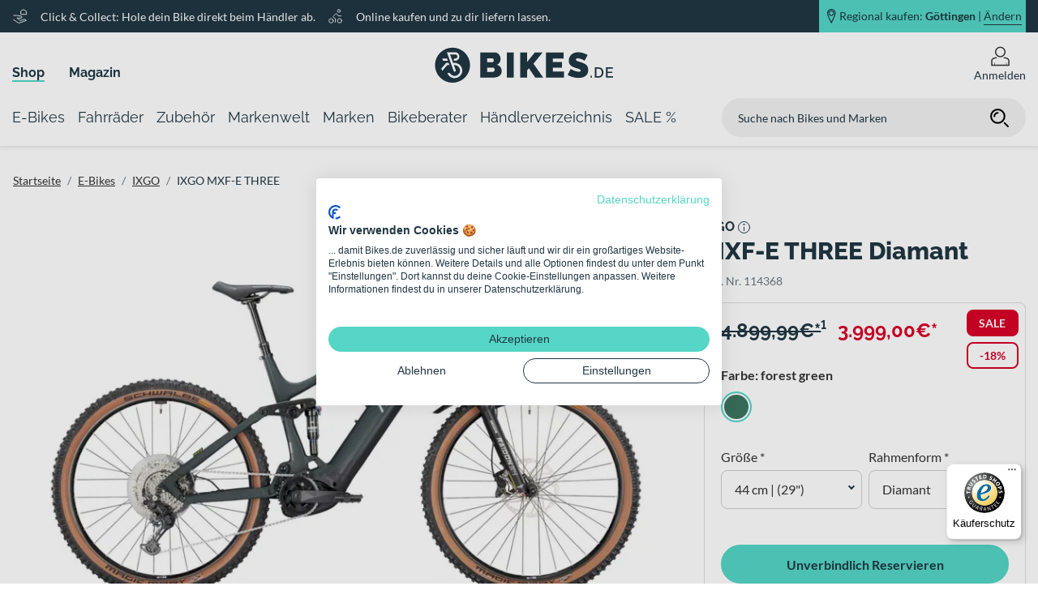

--- FILE ---
content_type: text/html; charset=UTF-8
request_url: https://www.bikes.de/shop/e-bikes/marke.ixgo/ixgo-mxf-e-three-2024/?sku=114368
body_size: 194177
content:
<!DOCTYPE html>



<html lang="de">

<head>
    <meta charset="UTF-8">
    
    <title>
                    IXGO MXF-E THREE 2025 kaufen | Bikes.de
                                    </title>
    <meta name="viewport" content="width=device-width, initial-scale=1, maximum-scale=1, minimum-scale=1, user-scalable=no, viewport-fit=cover">
    <meta name="msapplication-TileColor" content="#55d6c6">
    <meta name="theme-color" content="#203643">
    <meta name="robots" content="index, follow, max-snippet:-1, max-image-preview:large, max-video-preview:-1">
    <meta name="google-site-verification" content="g4J4wsPW1xf87mDAAU4ifPkSkslGoaYxyXTMBu4_vtc" />

            <meta name="description" content="Jetzt das IXGO MXF-E THREE 2025 online reservieren ► beim Händler in der Nähe mit Top-Service kaufen!" />
    
            <link rel="canonical" href="https://www.bikes.de/shop/e-bikes/marke.ixgo/ixgo-mxf-e-three-2024/" />
    
            
                        <link rel="apple-touch-icon" sizes="180x180" href="/apple-touch-icon.png">
            <link rel="icon" type="image/png" sizes="32x32" href="/favicon-32x32.png">
            <link rel="icon" type="image/png" sizes="16x16" href="/favicon-16x16.png">
            <link rel="manifest" href="/site.webmanifest">
            <link rel="mask-icon" href="/safari-pinned-tab.svg" color="#55d6c6">
            
            <link rel="stylesheet" href="/build/app.css">
    
            <script src="/build/runtime.js" defer></script><script src="/build/285.js" defer></script><script src="/build/app.js" defer></script>
    
    <script>
    const dfLayerOptions = {
        installationId: '4c7f7c09-d1be-4ee2-90c0-5dcc7b966932',
        zone: 'eu1'
    };

    (function (l, a, y, e, r, s) {
        r = l.createElement(a); r.onload = e; r.async = 1; r.src = y;
        s = l.getElementsByTagName(a)[0]; s.parentNode.insertBefore(r, s);
    })(document, 'script', 'https://cdn.doofinder.com/livelayer/1/js/loader.min.js', function () {
        doofinderLoader.load(dfLayerOptions);
    });
</script>

    <!-- Google Tag Manager -->
    <script>(function(w, d, s, l, i) {
            w[l] = w[l] || [];
            w[l].push({
                "gtm.start":
                    new Date().getTime(), event: "gtm.js"
            });
            var f = d.getElementsByTagName(s)[0],
                j = d.createElement(s), dl = l != "dataLayer" ? "&l=" + l : "";
            j.async = true;
            j.src =
                "https://www.googletagmanager.com/gtm.js?id=" + i + dl;
            f.parentNode.insertBefore(j, f);
        })(window, document, "script", "dataLayer", 'GTM-WZKHQXQ');</script>
    <!-- End Google Tag Manager -->

</head>
<body class="google-ad__product-detail">
<!-- Google Tag Manager (noscript) -->
<noscript>
    <iframe src="https://www.googletagmanager.com/ns.html?id=GTM-WZKHQXQ"
            height="0" width="0" style="display:none;visibility:hidden"></iframe>
</noscript>
<!-- End Google Tag Manager (noscript) -->


    
    
    <header class="">
                    <div class="header-static box-shadow">
            <div class="banner">
            <div class="banner-container row m-auto h-100">
                                    <div class="description col-xl-8 d-none d-xl-flex align-items-center flex-row pl-0">
                    <svg xmlns="http://www.w3.org/2000/svg" xmlns:xlink="http://www.w3.org/1999/xlink" width="23" height="23" viewBox="0 0 23 23">
  <defs>
    <clipPath id="clip-bikes_click_collect">
      <rect width="23" height="23"/>
    </clipPath>
  </defs>
  <g id="bikes_click_collect" clip-path="url(#clip-bikes_click_collect)">
    <g id="hand-heart" transform="translate(1.5 2.499)">
      <path id="Pfad_1812" data-name="Pfad 1812" d="M.5,12.483l6.223,4.136a2.406,2.406,0,0,0,2.09.28l9.686-3.22h0a3.1,3.1,0,0,0-3.745-1.547L10.1,13.679,5.3,10.09h5.9a1.3,1.3,0,0,0,1.3-1.3h0a1.3,1.3,0,0,0-1.08-1.278L6.09,6.63A9.495,9.495,0,0,0,4.506,6.5H.5" transform="translate(0 1.48)" fill="none" stroke="#fff" stroke-linecap="round" stroke-linejoin="round" stroke-width="1"/>
      <path id="Pfad_1819" data-name="Pfad 1819" d="M18.567,4.27,14.783,2,11,4.27V8.81h7.567Z" transform="translate(-0.277 -2.499)" fill="none" stroke="#fff" stroke-linecap="round" stroke-linejoin="round" stroke-miterlimit="10" stroke-width="1"/>
    </g>
  </g>
</svg>
        <p class="m-0">Click &amp; Collect: Hole dein Bike direkt beim Händler ab.</p>
                <svg xmlns="http://www.w3.org/2000/svg" xmlns:xlink="http://www.w3.org/1999/xlink" width="23" height="23" viewBox="0 0 23 23">
  <defs>
    <clipPath id="clip-bikes_probefahrt">
      <rect width="23" height="23"/>
    </clipPath>
  </defs>
  <g id="bikes_probefahrt" clip-path="url(#clip-bikes_probefahrt)">
    <g id="cycling" transform="translate(1.5 1.5)">
      <circle id="Ellipse_1" data-name="Ellipse 1" cx="3" cy="3" r="3" transform="translate(0.5 13.5)" fill="none" stroke="#fff" stroke-linecap="round" stroke-linejoin="round" stroke-width="1"/>
      <circle id="Ellipse_2" data-name="Ellipse 2" cx="3" cy="3" r="3" transform="translate(12.5 13.5)" fill="none" stroke="#fff" stroke-linecap="round" stroke-linejoin="round" stroke-width="1"/>
      <path id="Pfad_1" data-name="Pfad 1" d="M8.215,17.275V12.1L5.646,10.386a1.294,1.294,0,0,1-.2-1.992L8.392,5.449a1.294,1.294,0,0,1,1.992.2L12.1,8.215h3.883" transform="translate(1.345 1.345)" fill="none" stroke="#fff" stroke-linecap="round" stroke-linejoin="round" stroke-width="1"/>
      <circle id="Ellipse_3" data-name="Ellipse 3" cx="2" cy="2" r="2" transform="translate(12.5 0.5)" fill="none" stroke="#fff" stroke-linecap="round" stroke-linejoin="round" stroke-width="1"/>
    </g>
  </g>
</svg>
        <p class="m-0">Online kaufen und zu dir liefern lassen.</p>
    </div>
                                <div class="position col-12 col-xl-4 p-0">
                                            <div class="position-container d-flex justify-content-end p-0 ml-auto mr-0 w-100 h-100">
    <div class="position-background d-flex flex-row align-items-center justify-content-center justify-content-xl-end h-100">
        <svg xmlns="http://www.w3.org/2000/svg" xmlns:xlink="http://www.w3.org/1999/xlink" width="22" height="34" viewBox="0 0 22 34">
  <defs>
    <clipPath id="clip-bikes_standort_marker">
      <rect width="22" height="34"/>
    </clipPath>
  </defs>
  <g id="bikes_standort_marker" clip-path="url(#clip-bikes_standort_marker)">
    <path id="Pfad_102" data-name="Pfad 102" d="M1604.225,2920.745a8.075,8.075,0,0,0-8,8.147c0,4.5,8,19.853,8,19.853s8-15.352,8-19.853A8.075,8.075,0,0,0,1604.225,2920.745Zm0,12.94a4.92,4.92,0,1,1,4.829-4.918A4.874,4.874,0,0,1,1604.225,2933.685Z" transform="translate(-1592.883 -2918.245)" fill="none" stroke-width="2"/>
  </g>
</svg>
        <a data-toggle="modal" data-target="#positionModal" class="d-flex">
                                                    Regional kaufen: <b class="header-position-city">Göttingen</b> | <p>Ändern</p>
        </a>
    </div>
</div>
                                    </div>
            </div>
        </div>
                <div class="header-metanavigation">
            <div class="metanavigation-container h-100 row">
                                    <div class="metanavigation col-xl-5 w-100 p-0 d-none d-xl-flex align-items-end mb-2">
            <div class="metanavigation-entry active">
            <a href="/shop/">Shop</a>
        </div>
            <div class="metanavigation-entry ">
            <a href="/magazin/">Magazin</a>
        </div>
    </div>
                                                    <div class="logo col-6 col-sm-4 col-xl-2">
            <nav class="burger-menu">
    <button type="button" id="hamburg"></button>
    <label for="hamburg" class="hamburg">
        <span class="line"></span>
        <span class="line"></span>
        <span class="line"></span>
    </label>
</nav>
                <a href="/">
            <svg data-name="Ebene 1" xmlns="http://www.w3.org/2000/svg" viewBox="0 0 220 55" class="svg_logo">
    <defs>
        <style>
            .svg_logo .cls-1{fill:#203643;}
        </style>
    </defs>
    <path class="cls-1" d="M70.82,19a2.13,2.13,0,0,1,1.45.55,2.32,2.32,0,0,1,.62,1.82,2.17,2.17,0,0,1-.73,1.93,2.81,2.81,0,0,1-1.6.48H64.74V19Zm2.43,16a2.52,2.52,0,0,1-1.77.66H64.74V30.38h7.05a2,2,0,0,1,1.58.76A3,3,0,0,1,74,33.05,2.37,2.37,0,0,1,73.25,34.93Zm7.85-5.36a8.26,8.26,0,0,0-4.23-2.74,7,7,0,0,0,3.34-3,8.42,8.42,0,0,0,1.13-4.19,8.76,8.76,0,0,0-1.93-5.45,7.32,7.32,0,0,0-2.24-1.81,6.08,6.08,0,0,0-2.93-.71h-18V42.77H71.48a19.24,19.24,0,0,0,4.31-.46,11.61,11.61,0,0,0,3.58-1.42,7.17,7.17,0,0,0,2.4-2.47,7.06,7.06,0,0,0,.88-3.62A8.18,8.18,0,0,0,81.1,29.57Z"/>
    <path class="cls-1" d="M114,42.77v-9l2.37-2.44,7.71,11.42h9.8L121.84,25.61l11.29-13.93H123.5L114,23.51V11.68H105.5V42.77Zm-16.46,0V11.68H89V42.77Z"/>
    <polygon class="cls-1" points="145.82 35.33 145.82 30.43 157.11 30.43 157.11 23.5 145.82 23.5 145.82 19.13 159.04 19.13 159.04 11.69 137.29 11.69 137.29 42.77 159.44 42.77 159.44 35.33 145.82 35.33"/>
    <path class="cls-1" d="M188.64,14.79c-.7-.35-1.49-.72-2.36-1.12s-1.82-.75-2.83-1.09a28.15,28.15,0,0,0-3.13-.83,16.64,16.64,0,0,0-3.33-.33,14.21,14.21,0,0,0-4.4.68,11.69,11.69,0,0,0-3.7,2,9.5,9.5,0,0,0-2.56,3.29,10.39,10.39,0,0,0-.94,4.55,9,9,0,0,0,.46,3,6.55,6.55,0,0,0,1.43,2.35,9.55,9.55,0,0,0,2.45,1.83,23.08,23.08,0,0,0,3.54,1.51c.94.33,1.82.6,2.65.83s1.57.47,2.21.71a4.71,4.71,0,0,1,1.51.81,1.37,1.37,0,0,1,.55,1.11,1.14,1.14,0,0,1-.55,1,3.64,3.64,0,0,1-1.95.37,12.72,12.72,0,0,1-3.61-.53,22.68,22.68,0,0,1-3.17-1.18,25.15,25.15,0,0,1-3.2-1.71L164,39.53A22.74,22.74,0,0,0,167.08,41a30.3,30.3,0,0,0,3.41,1.14,29.78,29.78,0,0,0,3.57.74,23.48,23.48,0,0,0,3.5.26,18.18,18.18,0,0,0,4.27-.5A11.26,11.26,0,0,0,185.64,41a8.52,8.52,0,0,0,2.72-3,9.88,9.88,0,0,0,1-4.71,9.38,9.38,0,0,0-.66-3.72,7.34,7.34,0,0,0-1.88-2.61,12.46,12.46,0,0,0-3-1.86A33.58,33.58,0,0,0,180,23.64c-.91-.3-1.72-.54-2.43-.75a13.54,13.54,0,0,1-1.82-.63,3.56,3.56,0,0,1-1.14-.73,1.35,1.35,0,0,1-.39-1,1.22,1.22,0,0,1,.67-1.18,3.92,3.92,0,0,1,1.82-.36,9.47,9.47,0,0,1,2.87.47,23.57,23.57,0,0,1,2.65,1,24.78,24.78,0,0,1,2.71,1.4Z"/><path class="cls-1" d="M22,5.78A21.63,21.63,0,1,0,43.65,27.41,21.64,21.64,0,0,0,22,5.78ZM9.28,34.49l-1.08-3,6.14-7h2.84l1,2.77h-2.6Zm.05-15.26h5.92l1,2.77H10.34ZM33.88,36.06a9.5,9.5,0,0,1-9.2,7.38,9.68,9.68,0,0,1-2.08-.23A9.38,9.38,0,0,1,15.72,37h3c.1.19.21.39.33.58a6.66,6.66,0,0,0,4.18,2.93,6.56,6.56,0,0,0,1.47.17,6.68,6.68,0,0,0,1.45-13.19,6.51,6.51,0,0,0-1.45-.16h-.95L26,33.56a1.39,1.39,0,0,1-.83,1.78,1.55,1.55,0,0,1-.47.08,1.4,1.4,0,0,1-1.31-.91L18.85,22h0L15,11.38H25.5A5.32,5.32,0,0,1,25.5,22h-.8a1.39,1.39,0,0,1,0-2.77h.8A2.54,2.54,0,0,0,28,16.7a2.57,2.57,0,0,0-.74-1.8,2.54,2.54,0,0,0-1.8-.75H19l3.26,9h0l.52,1.44h1.94a9.56,9.56,0,0,1,2.06.23A9.45,9.45,0,0,1,33.88,36.06Z"/><path class="cls-1" d="M213.31,41V37.12H219V35.46h-5.66v-3.6h6.53V30.1h-8.52V42.76H220V41Zm-7.47-2.76a4,4,0,0,1-.79,1.45,3.59,3.59,0,0,1-1.3,1A4.18,4.18,0,0,1,202,41h-2.5V31.86H202a4.35,4.35,0,0,1,1.74.34,3.66,3.66,0,0,1,1.3.94,4,4,0,0,1,.82,1.43,6,6,0,0,1,.27,1.84A5.93,5.93,0,0,1,205.84,38.23ZM202,42.76a6.84,6.84,0,0,0,2.54-.46A5.56,5.56,0,0,0,206.47,41a5.73,5.73,0,0,0,1.24-2,7.44,7.44,0,0,0,.43-2.61,7.53,7.53,0,0,0-.39-2.45,5.6,5.6,0,0,0-1.17-2,5.46,5.46,0,0,0-1.92-1.35,6.57,6.57,0,0,0-2.68-.5h-4.5V42.76Zm-8.08,0V40.47h-1.62v2.29Z"/>
</svg>
        </a>
    </div>
                                <div class="profile col-6 col-sm-8 col-xl-5 d-flex align-items-center justify-content-end">
                    <div class="search d-xl-none">
                                                    <div class="input-wrapper">
    <form action="/search/" method="get" name="search-form">
        <input placeholder="Suche nach Bikes und Marken" type="search" name="search" required>
        <button class="search-button"><svg xmlns="http://www.w3.org/2000/svg" viewBox="0 0 24 24" width="24" height="24" class="search_icon">
    <g class="icon_search bikes_icon" stroke-linecap="round" stroke-linejoin="round" stroke-width="2" stroke="currentColor">
        <line data-color="color-2" x1="22" y1="22" x2="18" y2="18" fill="none" stroke-miterlimit="10"/>
        <circle cx="10" cy="10" r="8" fill="none" stroke="currentColor" stroke-miterlimit="10"/>
        <path data-cap="butt" data-color="color-2" d="M6,10a4,4,0,0,1,4-4" fill="none" stroke-miterlimit="10"/>
    </g>
</svg>
</button>
    </form>
</div>
                                            </div>
                                            <div class="search-icon">
    <svg xmlns="http://www.w3.org/2000/svg" viewBox="0 0 24 24" width="24" height="24" class="search_icon">
    <g class="icon_search bikes_icon" stroke-linecap="round" stroke-linejoin="round" stroke-width="2" stroke="currentColor">
        <line data-color="color-2" x1="22" y1="22" x2="18" y2="18" fill="none" stroke-miterlimit="10"/>
        <circle cx="10" cy="10" r="8" fill="none" stroke="currentColor" stroke-miterlimit="10"/>
        <path data-cap="butt" data-color="color-2" d="M6,10a4,4,0,0,1,4-4" fill="none" stroke-miterlimit="10"/>
    </g>
</svg>
</div>
                                                                <div class="icon icon-flyout mr-0 position-relative">
    <a class="icon-link cursor" href="/login" >
        <?xml version="1.0" encoding="utf-8"?>
<!DOCTYPE svg PUBLIC "-//W3C//DTD SVG 1.1//EN" "http://www.w3.org/Graphics/SVG/1.1/DTD/svg11.dtd">
<svg version="1.1" id="Ebene_1" xmlns="http://www.w3.org/2000/svg" xmlns:xlink="http://www.w3.org/1999/xlink" x="0px" y="0px"
	 width="120px" height="120px" viewBox="0 0 120 120" enable-background="new 0 0 120 120" xml:space="preserve">
<g class="icon_account bikes_icon">
	<path d="M99.118,68.112c-3.864-1.149-8.531-2.311-13.817-3.275c-2.759,2.292-5.871,4.188-9.195,5.664
		c8.416,1.018,15.543,2.698,21.017,4.324c6.065,1.802,10.212,7.375,10.212,13.706v21.138H97.305V96.742
		c0-0.796-0.646-1.443-1.443-1.443c-0.802,0-1.443,0.647-1.443,1.443v12.927h-65.22V96.742c0-0.796-0.652-1.443-1.449-1.443
		c-0.796,0-1.443,0.647-1.443,1.443v12.927h-13.64V88.531c0-6.325,4.158-11.904,10.223-13.706
		c5.468-1.626,12.601-3.307,21.021-4.324c-3.334-1.476-6.441-3.372-9.211-5.67c-5.28,0.971-9.947,2.132-13.817,3.281
		C11.859,70.8,5.655,79.104,5.655,88.531v28.148h108.689V88.531C114.345,79.104,108.158,70.8,99.118,68.112z"/>
	<path d="M59.995,65.403C77.262,65.397,91.25,51.415,91.25,34.15C91.244,16.895,77.262,2.903,59.995,2.898
		C42.75,2.903,28.75,16.889,28.745,34.15C28.75,51.418,42.75,65.397,59.995,65.403z M42.854,17.005
		c4.396-4.387,10.444-7.099,17.14-7.099c6.718,0,12.75,2.712,17.146,7.099c4.395,4.401,7.094,10.436,7.094,17.146
		c0,6.707-2.699,12.748-7.094,17.148c-4.396,4.39-10.428,7.099-17.146,7.099c-6.696,0-12.745-2.709-17.14-7.099
		c-4.401-4.401-7.104-10.441-7.104-17.148C35.75,27.449,38.454,21.406,42.854,17.005z"/>
</g>
</svg>
                    <p class="mb-0">Anmelden</p>
            </a>
    <div class="position-absolute flyout-wrapper">
                    <div class="position-relative login-flyout flex-column align-items-center w-100">
    <p class="h4 font-weight-bold">
        Du bist noch nicht angemeldet
    </p>
    <a href="/login?allowGuest=" class="btn btn-primary btn-lg btn-block btn-login login my-2">
        Jetzt anmelden
    </a>
    <p class="mb-0 mt-2 h5">
        Neuer Kunde? <a href="/registrieren" class="default-link register-link">Jetzt registrieren</a>
    </p>
</div>
            </div>
</div>
<div class="icon d-none">
    <a href="#" class="icon-link">
        <?xml version="1.0" encoding="utf-8"?>
<!DOCTYPE svg PUBLIC "-//W3C//DTD SVG 1.1//EN" "http://www.w3.org/Graphics/SVG/1.1/DTD/svg11.dtd">
<svg version="1.1" id="Ebene_1" xmlns="http://www.w3.org/2000/svg" xmlns:xlink="http://www.w3.org/1999/xlink" x="0px" y="0px"
	 width="120px" height="120px" viewBox="0 0 120 120" enable-background="new 0 0 120 120" xml:space="preserve">
<g class="icon_wishlist bikes_icon">
	<path d="M105.65,19.587c-6.148-6.148-14.231-9.239-22.293-9.239c-8.056,0-16.145,3.091-22.293,9.239
		c-0.409,0.407-0.686,0.871-1.067,1.302c-0.376-0.431-0.658-0.901-1.062-1.302c-6.143-6.148-14.243-9.239-22.293-9.239
		c-8.051,0-16.145,3.091-22.287,9.239C8.201,25.73,5.11,33.819,5.116,41.877c-0.006,8.064,3.085,16.15,9.239,22.301l45.642,45.656
		l45.653-45.656c6.148-6.151,9.244-14.237,9.233-22.301C114.895,33.819,111.799,25.735,105.65,19.587z M100.702,59.225
		L59.997,99.921L19.309,59.225c-4.799-4.799-7.188-11.061-7.192-17.347c0.005-6.289,2.394-12.537,7.192-17.336
		c4.794-4.799,11.042-7.182,17.334-7.188c6.281,0.005,12.545,2.389,17.345,7.188c1.172,1.181,2.2,2.447,3.091,3.788l2.908,4.39
		l2.925-4.379c0.901-1.352,1.924-2.618,3.102-3.799c4.799-4.799,11.059-7.182,17.345-7.188c6.292,0.005,12.545,2.389,17.345,7.188
		c4.793,4.796,7.171,11.047,7.177,17.336C107.873,48.164,105.495,54.426,100.702,59.225z"/>
	<path d="M35.415,26.313c-7.646,0.006-13.845,6.209-13.845,13.856c0,2.963,0.935,5.717,2.516,7.97
		c0.371,0.528,1.101,0.655,1.631,0.282c0.525-0.368,0.652-1.1,0.288-1.625c-1.321-1.874-2.096-4.161-2.096-6.626
		c0.011-6.358,5.153-11.5,11.506-11.511c2.389,0,4.601,0.727,6.431,1.96c0.553,0.368,1.271,0.221,1.637-0.31
		c0.359-0.537,0.21-1.264-0.315-1.623C40.949,27.192,38.279,26.313,35.415,26.313z"/>
</g>
</svg>
        <p>Merkzettel</p>
    </a>
</div>
                        <div class="cart d-none">
    <?xml version="1.0" encoding="utf-8"?>
<!DOCTYPE svg PUBLIC "-//W3C//DTD SVG 1.1//EN" "http://www.w3.org/Graphics/SVG/1.1/DTD/svg11.dtd">
<svg version="1.1" id="Ebene_1" xmlns="http://www.w3.org/2000/svg" xmlns:xlink="http://www.w3.org/1999/xlink" x="0px" y="0px"
	 width="120px" height="120px" viewBox="0 0 120 120" enable-background="new 0 0 120 120" xml:space="preserve">
<g class="icon_basket bikes_icon">
<path d="M110.773,54.862l-24.46-17.071c-0.575-0.412-1.283-0.633-2.002-0.633H51.536L20.938,12.927
	c-1.515-1.2-3.721-0.948-4.921,0.57c-1.199,1.521-0.951,3.718,0.569,4.921l23.67,18.74H11.224c-1.078,0-2.112,0.509-2.765,1.355
	c-0.658,0.851-0.896,1.974-0.631,3.016l17.068,66.968c0.398,1.548,1.808,2.643,3.4,2.643h80.469c0.929,0,1.83-0.376,2.477-1.028
	c0.658-0.652,1.034-1.56,1.034-2.478V57.732C112.277,56.579,111.714,55.518,110.773,54.862z M21.663,67.438h19.783l4.174,18.39
	H26.351L21.663,67.438z M43.85,67.438h22.271v18.39H48.014L43.85,67.438z M66.121,44.169v20.935H43.314L38.57,44.169H66.121z
	 M105.267,85.828h-15.26l2.919-18.39h12.341V85.828z M87.651,85.828H68.46v-18.39h22.11L87.651,85.828z M66.121,88.161v15.968
	h-13.96l-3.61-15.968H66.121z M68.46,88.161h18.826l-2.538,15.968H68.46V88.161z M89.636,88.161h15.631v15.968H87.104L89.636,88.161
	z M105.267,65.104H93.291l1.984-12.515l9.991,6.969V65.104z M93.163,51.111L90.94,65.104H68.46V44.169h14.751L93.163,51.111z
	 M36.176,44.169l4.744,20.935h-19.85l-5.335-20.935H36.176z M26.949,88.161h19.196l3.616,15.968H31.018L26.949,88.161z"/>
</g>
</svg>
    <div class="item-count">
        10
    </div>
</div>
                                    </div>
            </div>
        </div>
        <div class="header-navigation">
            <div class="navigation-container row">
                <nav class="navigation navbar d-flex align-items-center justify-content-start">
                                                <div class="main-navigation-item h-100" data-target="nav-item-e-bikes">
        <a href="/shop/e-bikes/"
           class="d-flex align-items-center">
            <span>E-Bikes</span>
        </a>
                    <div class="flyout navigation-flyout box-shadow nav-item-e-bikes d-none border-bottom w-100">
    <div class="position-relative">
        <div class="row background-color-row position-absolute w-100 h-100 m-0">
                        <div class="col-6 bg-white"></div>
            <div class="col-6 bg-gray"></div>
        </div>
        <div class="flyout-content-wrapper d-flex m-auto">
            <div class="row sub-navigation-row w-100 m-0">
                                    <div class="col-2 pl-0 pr-0">
    <div class="column-container m-0 h-100">
        <ul class="shop h-100 m-0">

            
                                                                                            <li class="pt-2 pb-2 shop markenwelt children-exists">
                                                                                                                    <a href="/shop/e-bikes/e-trekking/">
                                                                    E-Trekking
                                    <div class="arrow-right"></div>
                                                            </a>
                        </li>
                                                    <ul class="p-0 h-100 m-0 border-0">
            <li class="pt-2 pb-2">
                                                    <a href="/shop/e-bikes/e-trekking/e-trekkingbikes/">E-Trekkingbikes</a>
        </li>
            <li class="pt-2 pb-2">
                                                    <a href="/shop/e-bikes/e-trekking/e-crossbikes/">E-Crossbikes</a>
        </li>
            <li class="pt-2 pb-2">
                                                    <a href="/shop/e-bikes/e-trekking/e-suv/">E-SUV Bikes</a>
        </li>
    </ul>
                                                                                                                                                                                                                                                                                                                                            </ul>
    </div>
</div>
                                                    <div class="col-2 pl-0 pr-0">
    <div class="column-container m-0 h-100">
        <ul class="shop h-100 m-0">

            
                                                                                            <li class="pt-2 pb-2 shop markenwelt children-exists">
                                                                                                                    <a href="/shop/e-bikes/e-city/">
                                                                    E-City
                                    <div class="arrow-right"></div>
                                                            </a>
                        </li>
                                                    <ul class="p-0 h-100 m-0 border-0">
            <li class="pt-2 pb-2">
                                                    <a href="/shop/e-bikes/e-city/e-citybikes/">E-Citybikes</a>
        </li>
            <li class="pt-2 pb-2">
                                                    <a href="/shop/e-bikes/e-city/e-urbanbikes/">E-Urbanbikes</a>
        </li>
    </ul>
                                                                                                                                                                                                                                                        </ul>
    </div>
</div>
                                                    <div class="col-2 pl-0 pr-0">
    <div class="column-container m-0 h-100">
        <ul class="shop h-100 m-0">

            
                                                                                            <li class="pt-2 pb-2 shop markenwelt children-exists">
                                                                                                                    <a href="/shop/e-bikes/e-mtb/">
                                                                    E-Mountainbikes
                                    <div class="arrow-right"></div>
                                                            </a>
                        </li>
                                                    <ul class="p-0 h-100 m-0 border-0">
            <li class="pt-2 pb-2">
                                                    <a href="/shop/e-bikes/e-mtb/e-mtb-hardtails/">E-MTB Hardtails</a>
        </li>
            <li class="pt-2 pb-2">
                                                    <a href="/shop/e-bikes/e-mtb/e-mtb-fullys/">E-MTB Fullys</a>
        </li>
    </ul>
                                                                                                                                                                                                                                                        </ul>
    </div>
</div>
                                                    <div class="col-2 pl-0 pr-0">
    <div class="column-container m-0 h-100">
        <ul class="shop h-100 m-0">

            
                                                                                            <li class="pt-2 pb-2 shop markenwelt children-exists">
                                                                                                                    <a href="/shop/e-bikes/e-race/">
                                                                    E-Race
                                    <div class="arrow-right"></div>
                                                            </a>
                        </li>
                                                    <ul class="p-0 h-100 m-0 border-0">
            <li class="pt-2 pb-2">
                                                    <a href="/shop/e-bikes/e-race/e-rennraeder/">E-Rennräder</a>
        </li>
            <li class="pt-2 pb-2">
                                                    <a href="/shop/e-bikes/e-race/e-gravel/">E-Gravel Bikes</a>
        </li>
            <li class="pt-2 pb-2">
                                                    <a href="/shop/e-bikes/e-race/e-fitnessbikes/">E-Fitnessbikes</a>
        </li>
    </ul>
                                                                                                                                                                                                                                                                                                                                            </ul>
    </div>
</div>
                                                    <div class="col-2 pl-0 pr-0">
    <div class="column-container m-0 h-100">
        <ul class="shop h-100 m-0">

            
                                                                                            <li class="pt-2 pb-2 shop markenwelt children-exists">
                                                                                                                    <a href="/shop/e-bikes/e-lastenfahrraeder/">
                                                                    E-Lastenfahrräder
                                    <div class="arrow-right"></div>
                                                            </a>
                        </li>
                                                                                                                                                        <li class="pt-2 pb-2 shop markenwelt children-exists">
                                                                                                                    <a href="/shop/e-bikes/e-kompaktraeder/">
                                                                    E-Kompakträder
                                    <div class="arrow-right"></div>
                                                            </a>
                        </li>
                                                                                                                                                        <li class="pt-2 pb-2 shop markenwelt children-exists">
                                                                                                                    <a href="/shop/e-bikes/e-tandems/">
                                                                    E-Tandems
                                    <div class="arrow-right"></div>
                                                            </a>
                        </li>
                                                                                                                                                        <li class="pt-2 pb-2 shop markenwelt children-exists">
                                                                                                                    <a href="/shop/e-bikes/e-kinder-jugend/">
                                                                    Kinder- &amp; Jugend-E-Bikes
                                    <div class="arrow-right"></div>
                                                            </a>
                        </li>
                                                                                                                                                        <li class="pt-2 pb-2 shop markenwelt children-exists">
                                                                                                                    <a href="/shop/e-bikes/s-pedelecs/">
                                                                    S-Pedelecs bis 45 km/h
                                    <div class="arrow-right"></div>
                                                            </a>
                        </li>
                                                                                </ul>
    </div>
</div>
                                                    <div class="col-2 pl-0 pr-0">
    <div class="column-container m-0 h-100">
        <ul class="magazin h-100 m-0">

                            <li class="pt-2 pb-2 children-exists">
                    <a href="https://www.bikes.de/magazin/">Magazin
                        <div class="arrow-right"></div>
                    </a>
                </li>
            
                                                <li class="pt-2 pb-2">
                        <a href="/magazin/bikes-technik/e-bike/15-ebike-begriffe">Das kleine ABC des E-Bikes</a>
                    </li>
                                                                <li class="pt-2 pb-2">
                        <a href="/magazin/bikes-technik/e-bike/fahrradtypen-das-kann-ein-trekking-e-bike">Fahrradtypen: Das kann ein Trekking E-Bike</a>
                    </li>
                                                                <li class="pt-2 pb-2">
                        <a href="/magazin/bikes-technik/e-bike/ebike-kaufberatung">E-Bike-Kaufberatung: So findest du das richtige E-Bike</a>
                    </li>
                                    </ul>
    </div>
</div>
                            </div>
        </div>
    </div>
            <div class="navigation-flyout--brand border-top w-100">
            <div class="flyout-content-wrapper d-flex flex-column m-auto">
                <div class="row brand-row w-100 m-0">
                                            <div class="col-2 pl-0 pr-0 d-flex align-items-center justify-content-center py-2">
                            <a >
                                <img src="//images.ctfassets.net/ph3r8wzm8c1x/ZgsKTyEIXbbk8fcc0Xb5F/8de3d96367149a46602baa64adca573d/logo_cube_2.svg" alt="Cube">
                            </a>
                        </div>
                                            <div class="col-2 pl-0 pr-0 d-flex align-items-center justify-content-center py-2">
                            <a >
                                <img src="//images.ctfassets.net/ph3r8wzm8c1x/5kSI6ui31cmWbUz8VOitT9/9699704be204e3b09815ef0f629c948a/Raymon_logo_black_schriftzug.png" alt="Raymon">
                            </a>
                        </div>
                                            <div class="col-2 pl-0 pr-0 d-flex align-items-center justify-content-center py-2">
                            <a >
                                <img src="//images.ctfassets.net/ph3r8wzm8c1x/24auVSdPubpzORaNqxcFBO/93e722aa953c3615b44a8fc0687c1688/logo_bergamont.png" alt="Bergamont">
                            </a>
                        </div>
                                            <div class="col-2 pl-0 pr-0 d-flex align-items-center justify-content-center py-2">
                            <a >
                                <img src="//images.ctfassets.net/ph3r8wzm8c1x/3xAL8QdYWzyqwFuy1A3Xxn/673c1692e56b579ee82e84dd7e6d8efa/logo_flyer__1_.svg" alt="FLYER">
                            </a>
                        </div>
                                            <div class="col-2 pl-0 pr-0 d-flex align-items-center justify-content-center py-2">
                            <a >
                                <img src="//images.ctfassets.net/ph3r8wzm8c1x/2qGS6m8cWRtcfiDuLn0bd6/8c2185f58fed8b99a138cb16f9264d59/logo_ghost.svg" alt="Ghost">
                            </a>
                        </div>
                                            <div class="col-2 pl-0 pr-0 d-flex align-items-center justify-content-center py-2">
                            <a >
                                <img src="//images.ctfassets.net/ph3r8wzm8c1x/3kNyNdn1TwxbKj90ULOJr0/e4e0d38f3765fa1e52f6716c230f1ad5/logo_kalkhoff.svg" alt="Kalkhoff">
                            </a>
                        </div>
                                    </div>
            </div>
        </div>
    </div>
            </div>
    <div class="main-navigation-item h-100" data-target="nav-item-fahrraeder">
        <a href="/shop/fahrraeder/"
           class="d-flex align-items-center">
            <span>Fahrräder</span>
        </a>
                    <div class="flyout navigation-flyout box-shadow nav-item-fahrraeder d-none border-bottom w-100">
    <div class="position-relative">
        <div class="row background-color-row position-absolute w-100 h-100 m-0">
                        <div class="col-6 bg-white"></div>
            <div class="col-6 bg-gray"></div>
        </div>
        <div class="flyout-content-wrapper d-flex m-auto">
            <div class="row sub-navigation-row w-100 m-0">
                                    <div class="col-2 pl-0 pr-0">
    <div class="column-container m-0 h-100">
        <ul class="shop h-100 m-0">

            
                                                                                            <li class="pt-2 pb-2 shop markenwelt children-exists">
                                                                                                                    <a href="/shop/fahrraeder/trekking/">
                                                                    Trekking
                                    <div class="arrow-right"></div>
                                                            </a>
                        </li>
                                                    <ul class="p-0 h-100 m-0 border-0">
            <li class="pt-2 pb-2">
                                                    <a href="/shop/fahrraeder/trekking/trekkingbikes/">Trekkingbikes</a>
        </li>
            <li class="pt-2 pb-2">
                                                    <a href="/shop/fahrraeder/trekking/crossbikes/">Crossbikes</a>
        </li>
    </ul>
                                                                                                                                                                                                                                                        </ul>
    </div>
</div>
                                                    <div class="col-2 pl-0 pr-0">
    <div class="column-container m-0 h-100">
        <ul class="shop h-100 m-0">

            
                                                                                            <li class="pt-2 pb-2 shop markenwelt children-exists">
                                                                                                                    <a href="/shop/fahrraeder/city/">
                                                                    City
                                    <div class="arrow-right"></div>
                                                            </a>
                        </li>
                                                    <ul class="p-0 h-100 m-0 border-0">
            <li class="pt-2 pb-2">
                                                    <a href="/shop/fahrraeder/city/citybikes/">Citybikes</a>
        </li>
            <li class="pt-2 pb-2">
                                                    <a href="/shop/fahrraeder/city/urbanbikes/">Urbanbikes</a>
        </li>
            <li class="pt-2 pb-2">
                                                    <a href="/shop/fahrraeder/city/hollandraeder/">Hollandräder</a>
        </li>
    </ul>
                                                                                                                                                                                                                                                                                                                                            </ul>
    </div>
</div>
                                                    <div class="col-2 pl-0 pr-0">
    <div class="column-container m-0 h-100">
        <ul class="shop h-100 m-0">

            
                                                                                            <li class="pt-2 pb-2 shop markenwelt children-exists">
                                                                                                                    <a href="/shop/fahrraeder/mtb/">
                                                                    Mountainbikes
                                    <div class="arrow-right"></div>
                                                            </a>
                        </li>
                                                    <ul class="p-0 h-100 m-0 border-0">
            <li class="pt-2 pb-2">
                                                    <a href="/shop/fahrraeder/mtb/mtb-hardtails/">MTB Hardtails</a>
        </li>
            <li class="pt-2 pb-2">
                                                    <a href="/shop/fahrraeder/mtb/mtb-fullys/">MTB Fullys</a>
        </li>
            <li class="pt-2 pb-2">
                                                    <a href="/shop/fahrraeder/mtb/fatbikes/">Fatbikes</a>
        </li>
            <li class="pt-2 pb-2">
                                                    <a href="/shop/fahrraeder/mtb/bmx/">BMX</a>
        </li>
    </ul>
                                                                                                                                                                                                                                                                                                                                                                                                                                </ul>
    </div>
</div>
                                                    <div class="col-2 pl-0 pr-0">
    <div class="column-container m-0 h-100">
        <ul class="shop h-100 m-0">

            
                                                                                            <li class="pt-2 pb-2 shop markenwelt children-exists">
                                                                                                                    <a href="/shop/fahrraeder/race/">
                                                                    Race
                                    <div class="arrow-right"></div>
                                                            </a>
                        </li>
                                                    <ul class="p-0 h-100 m-0 border-0">
            <li class="pt-2 pb-2">
                                                    <a href="/shop/fahrraeder/race/rennraeder/">Rennräder</a>
        </li>
            <li class="pt-2 pb-2">
                                                    <a href="/shop/fahrraeder/race/gravel/">Gravel Bikes</a>
        </li>
            <li class="pt-2 pb-2">
                                                    <a href="/shop/fahrraeder/race/fitnessbikes/">Fitnessbikes</a>
        </li>
            <li class="pt-2 pb-2">
                                                    <a href="/shop/fahrraeder/race/cyclocross/">Cyclocross Bikes</a>
        </li>
    </ul>
                                                                                                                                                                                                                                                                                                                                                                                                                                </ul>
    </div>
</div>
                                                    <div class="col-2 pl-0 pr-0">
    <div class="column-container m-0 h-100">
        <ul class="shop h-100 m-0">

            
                                                                                            <li class="pt-2 pb-2 shop markenwelt children-exists">
                                                                                                                    <a href="/shop/fahrraeder/lastenfahrraeder/">
                                                                    Lastenfahrräder
                                    <div class="arrow-right"></div>
                                                            </a>
                        </li>
                                                                                                                                                        <li class="pt-2 pb-2 shop markenwelt children-exists">
                                                                                                                    <a href="/shop/fahrraeder/faltraeder/">
                                                                    Kompakt-, Falt- &amp; Klappräder
                                    <div class="arrow-right"></div>
                                                            </a>
                        </li>
                                                                                                                                                        <li class="pt-2 pb-2 shop markenwelt children-exists">
                                                                                                                    <a href="/shop/fahrraeder/tandems/">
                                                                    Tandems
                                    <div class="arrow-right"></div>
                                                            </a>
                        </li>
                                                                                                                                                        <li class="pt-2 pb-2 shop markenwelt children-exists">
                                                                                                                    <a href="/shop/fahrraeder/kinder-jugend/">
                                                                    Kinder- &amp; Jugendfahrräder
                                    <div class="arrow-right"></div>
                                                            </a>
                        </li>
                                                    <ul class="p-0 h-100 m-0 border-0">
            <li class="pt-2 pb-2">
                                                    <a href="/shop/fahrraeder/kinder-jugend/12-18-zoll/">Kinderfahrräder bis 18 Zoll</a>
        </li>
            <li class="pt-2 pb-2">
                                                    <a href="/shop/fahrraeder/kinder-jugend/20-24-zoll/">Kinderfahrräder 20 - 24 Zoll</a>
        </li>
            <li class="pt-2 pb-2">
                                                    <a href="/shop/fahrraeder/kinder-jugend/26-zoll/">Jugendfahrräder ab 26 Zoll</a>
        </li>
            <li class="pt-2 pb-2">
                                                    <a href="/shop/fahrraeder/kinder-jugend/laufraeder/">Laufräder</a>
        </li>
            <li class="pt-2 pb-2">
                                                    <a href="/shop/fahrraeder/kinder-jugend/dreiraeder/">Dreiräder</a>
        </li>
            <li class="pt-2 pb-2">
                                                    <a href="/shop/fahrraeder/kinder-jugend/roller/">Roller</a>
        </li>
    </ul>
                                                                                </ul>
    </div>
</div>
                                                    <div class="col-2 pl-0 pr-0">
    <div class="column-container m-0 h-100">
        <ul class="magazin h-100 m-0">

                            <li class="pt-2 pb-2 children-exists">
                    <a href="https://www.bikes.de/magazin/">Magazin
                        <div class="arrow-right"></div>
                    </a>
                </li>
            
                                                <li class="pt-2 pb-2">
                        <a href="/magazin/bikes-technik/fahrrad/gravelbike-rennrad-unterschiede">Gravelbike oder Rennrad?</a>
                    </li>
                                                                <li class="pt-2 pb-2">
                        <a href="/magazin/bikes-technik/fahrrad/kinderfahrrad-welches-kaufen">Kinderfahrrad: Welches kaufen?</a>
                    </li>
                                                                <li class="pt-2 pb-2">
                        <a href="/magazin/bikes-technik/fahrrad/faltrad-kaufberatung">Faltrad: kompakter Allrounder für City und Reise</a>
                    </li>
                                    </ul>
    </div>
</div>
                            </div>
        </div>
    </div>
            <div class="navigation-flyout--brand border-top w-100">
            <div class="flyout-content-wrapper d-flex flex-column m-auto">
                <div class="row brand-row w-100 m-0">
                                            <div class="col-2 pl-0 pr-0 d-flex align-items-center justify-content-center py-2">
                            <a >
                                <img src="//images.ctfassets.net/ph3r8wzm8c1x/5e1WNWCP4sdo5R1vLnIbNL/f7ea75b1c40ffc7069e2a3d180a054d5/logo_woom_rot.svg" alt="woom">
                            </a>
                        </div>
                                            <div class="col-2 pl-0 pr-0 d-flex align-items-center justify-content-center py-2">
                            <a >
                                <img src="//images.ctfassets.net/ph3r8wzm8c1x/6J67I9a39E6qxWYGO4yKcx/42436b0cb7880b48b270a28ecb422c38/STEVENS_ohneBikes_2012_Black_4c.png" alt="Stevens">
                            </a>
                        </div>
                                            <div class="col-2 pl-0 pr-0 d-flex align-items-center justify-content-center py-2">
                            <a >
                                <img src="//images.ctfassets.net/ph3r8wzm8c1x/5MZsgWNN8zcSawW8LhXxm2/5c70837f1d4a103c17488e870b562d15/logo_scott.svg" alt="Scott">
                            </a>
                        </div>
                                            <div class="col-2 pl-0 pr-0 d-flex align-items-center justify-content-center py-2">
                            <a >
                                <img src="//images.ctfassets.net/ph3r8wzm8c1x/3g46qd1eSXz6XS20ERTn6Q/5caf41be7380ab12eebe8e72ec5e16a7/logo_puky.svg" alt="Puky">
                            </a>
                        </div>
                                            <div class="col-2 pl-0 pr-0 d-flex align-items-center justify-content-center py-2">
                            <a >
                                <img src="//images.ctfassets.net/ph3r8wzm8c1x/LIS1x4mXpmC2esvaGk8df/f659b62e75ce2619e505cdef33e30904/logo_giant.svg" alt="GIANT">
                            </a>
                        </div>
                                            <div class="col-2 pl-0 pr-0 d-flex align-items-center justify-content-center py-2">
                            <a >
                                <img src="//images.ctfassets.net/ph3r8wzm8c1x/J16bS4XZDYn9BxXysoWQt/c1a39d7e9cbed13f06a3f6aea7c70665/logo_conway.svg" alt="Conway">
                            </a>
                        </div>
                                    </div>
            </div>
        </div>
    </div>
            </div>
    <div class="main-navigation-item h-100" data-target="nav-item-fahrradzubehoer">
        <a href="/shop/fahrradzubehoer/"
           class="d-flex align-items-center">
            <span>Zubehör</span>
        </a>
                    <div class="flyout navigation-flyout box-shadow nav-item-fahrradzubehoer d-none border-bottom w-100">
    <div class="position-relative">
        <div class="row background-color-row position-absolute w-100 h-100 m-0">
                        <div class="col-6 bg-white"></div>
            <div class="col-6 bg-gray"></div>
        </div>
        <div class="flyout-content-wrapper d-flex m-auto">
            <div class="row sub-navigation-row w-100 m-0">
                                    <div class="col-2 pl-0 pr-0">
    <div class="column-container m-0 h-100">
        <ul class="shop h-100 m-0">

            
                                                                                            <li class="pt-2 pb-2 shop markenwelt children-exists">
                                                                                                                    <a href="/shop/fahrradzubehoer/fahrradanhaenger/">
                                                                    Fahrradanhänger
                                    <div class="arrow-right"></div>
                                                            </a>
                        </li>
                                                    <ul class="p-0 h-100 m-0 border-0">
            <li class="pt-2 pb-2">
                                                    <a href="/shop/fahrradzubehoer/fahrradanhaenger/kinderanhaenger/">Kinderanhänger</a>
        </li>
            <li class="pt-2 pb-2">
                                                    <a href="/shop/fahrradzubehoer/fahrradanhaenger/transportanhaenger/">Transportanhänger</a>
        </li>
            <li class="pt-2 pb-2">
                                                    <a href="/shop/fahrradzubehoer/fahrradanhaenger/hundeanhaenger/">Hundeanhänger</a>
        </li>
    </ul>
                                                                                                                                                                                                                                                                                                                                            </ul>
    </div>
</div>
                                                    <div class="col-2 pl-0 pr-0">
    <div class="column-container m-0 h-100">
        <ul class="shop h-100 m-0">

            
                    </ul>
    </div>
</div>
                                                    <div class="col-2 pl-0 pr-0">
    <div class="column-container m-0 h-100">
        <ul class=" h-100 m-0">

            
                    </ul>
    </div>
</div>
                                                    <div class="col-2 pl-0 pr-0">
    <div class="column-container m-0 h-100">
        <ul class=" h-100 m-0">

            
                    </ul>
    </div>
</div>
                                                    <div class="col-2 pl-0 pr-0">
    <div class="column-container m-0 h-100">
        <ul class=" h-100 m-0">

            
                    </ul>
    </div>
</div>
                                                    <div class="col-2 pl-0 pr-0">
    <div class="column-container m-0 h-100">
        <ul class=" h-100 m-0">

                            <li class="pt-2 pb-2 children-exists">
                    <a href="https://www.bikes.de/magazin/">Magazin
                        <div class="arrow-right"></div>
                    </a>
                </li>
            
                    </ul>
    </div>
</div>
                            </div>
        </div>
    </div>
    </div>
            </div>
    <div class="main-navigation-item h-100" data-target="nav-item-markenwelt">
        <a href="/markenwelt/"
           class="d-flex align-items-center">
            <span>Markenwelt</span>
        </a>
                    <div class="flyout navigation-flyout box-shadow nav-item-markenwelt d-none border-bottom w-100">
    <div class="position-relative">
        <div class="row background-color-row position-absolute w-100 h-100 m-0">
                        <div class="col-6 bg-white"></div>
            <div class="col-6 bg-gray"></div>
        </div>
        <div class="flyout-content-wrapper d-flex m-auto">
            <div class="row sub-navigation-row w-100 m-0">
                                    <div class="col-2 pl-0 pr-0">
    <div class="column-container m-0 h-100">
        <ul class="markenwelt h-100 m-0">

            
                                                                                            <li class="pt-2 pb-2 markenwelt markenwelt children-exists">
                                                                                                                    <a href="/markenwelt/boettcher/">
                                                                    Böttcher
                                    <div class="arrow-right"></div>
                                                            </a>
                        </li>
                                                                                                                                                        <li class="pt-2 pb-2 markenwelt markenwelt children-exists">
                                                                                                                    <a href="/markenwelt/bergamont/">
                                                                    BERGAMONT
                                    <div class="arrow-right"></div>
                                                            </a>
                        </li>
                                                                                                                                                        <li class="pt-2 pb-2 markenwelt markenwelt children-exists">
                                                                                                                    <a href="/markenwelt/centurion/">
                                                                    Centurion
                                    <div class="arrow-right"></div>
                                                            </a>
                        </li>
                                                                                                                                                        <li class="pt-2 pb-2 markenwelt markenwelt children-exists">
                                                                                                                    <a href="/markenwelt/falter/">
                                                                    FALTER
                                    <div class="arrow-right"></div>
                                                            </a>
                        </li>
                                                                                                                                                        <li class="pt-2 pb-2 markenwelt markenwelt children-exists">
                                                                                                                    <a href="/markenwelt/felt/">
                                                                    FELT
                                    <div class="arrow-right"></div>
                                                            </a>
                        </li>
                                                                                </ul>
    </div>
</div>
                                                    <div class="col-2 pl-0 pr-0">
    <div class="column-container m-0 h-100">
        <ul class="markenwelt h-100 m-0">

            
                                                                                            <li class="pt-2 pb-2 markenwelt markenwelt children-exists">
                                                                                                                    <a href="/markenwelt/gasgas/">
                                                                    GASGAS
                                    <div class="arrow-right"></div>
                                                            </a>
                        </li>
                                                                                                                                                        <li class="pt-2 pb-2 markenwelt markenwelt children-exists">
                                                                                                                    <a href="/markenwelt/ghost/">
                                                                    GHOST
                                    <div class="arrow-right"></div>
                                                            </a>
                        </li>
                                                                                                                                                        <li class="pt-2 pb-2 markenwelt markenwelt children-exists">
                                                                                                                    <a href="/markenwelt/grecos/">
                                                                    Grecos
                                    <div class="arrow-right"></div>
                                                            </a>
                        </li>
                                                                                                                                                        <li class="pt-2 pb-2 markenwelt markenwelt children-exists">
                                                                                                                    <a href="/markenwelt/grecos-kids/">
                                                                    Grecos Kids
                                    <div class="arrow-right"></div>
                                                            </a>
                        </li>
                                                                                                                                                        <li class="pt-2 pb-2 markenwelt markenwelt children-exists">
                                                                                                                    <a href="/markenwelt/greens/">
                                                                    Green&#039;s
                                    <div class="arrow-right"></div>
                                                            </a>
                        </li>
                                                                                </ul>
    </div>
</div>
                                                    <div class="col-2 pl-0 pr-0">
    <div class="column-container m-0 h-100">
        <ul class="markenwelt h-100 m-0">

            
                                                                                            <li class="pt-2 pb-2 markenwelt markenwelt children-exists">
                                                                                                                    <a href="/markenwelt/haibike/">
                                                                    Haibike
                                    <div class="arrow-right"></div>
                                                            </a>
                        </li>
                                                                                                                                                        <li class="pt-2 pb-2 markenwelt markenwelt children-exists">
                                                                                                                    <a href="/markenwelt/husqvarna-e-bicycles/">
                                                                    Husqvarna E-Bicycles
                                    <div class="arrow-right"></div>
                                                            </a>
                        </li>
                                                                                                                                                        <li class="pt-2 pb-2 markenwelt markenwelt children-exists">
                                                                                                                    <a href="/markenwelt/ixgo/">
                                                                    IXGO
                                    <div class="arrow-right"></div>
                                                            </a>
                        </li>
                                                                                                                                                        <li class="pt-2 pb-2 markenwelt markenwelt children-exists">
                                                                                                                    <a href="/markenwelt/johansson/">
                                                                    Johansson
                                    <div class="arrow-right"></div>
                                                            </a>
                        </li>
                                                                                </ul>
    </div>
</div>
                                                    <div class="col-2 pl-0 pr-0">
    <div class="column-container m-0 h-100">
        <ul class="markenwelt h-100 m-0">

            
                                                                                            <li class="pt-2 pb-2 markenwelt markenwelt children-exists">
                                                                                                                    <a href="/markenwelt/lapierre/">
                                                                    Lapierre
                                    <div class="arrow-right"></div>
                                                            </a>
                        </li>
                                                                                                                                                        <li class="pt-2 pb-2 markenwelt markenwelt children-exists">
                                                                                                                    <a href="/markenwelt/liteville/">
                                                                    LITEVILLE
                                    <div class="arrow-right"></div>
                                                            </a>
                        </li>
                                                                                                                                                        <li class="pt-2 pb-2 markenwelt markenwelt children-exists">
                                                                                                                    <a href="/markenwelt/merida/">
                                                                    MERIDA
                                    <div class="arrow-right"></div>
                                                            </a>
                        </li>
                                                                                                                                                        <li class="pt-2 pb-2 markenwelt markenwelt children-exists">
                                                                                                                    <a href="/markenwelt/morrison/">
                                                                    MORRISON
                                    <div class="arrow-right"></div>
                                                            </a>
                        </li>
                                                                                                                                                        <li class="pt-2 pb-2 markenwelt markenwelt children-exists">
                                                                                                                    <a href="/markenwelt/raleigh/">
                                                                    Raleigh
                                    <div class="arrow-right"></div>
                                                            </a>
                        </li>
                                                                                </ul>
    </div>
</div>
                                                    <div class="col-2 pl-0 pr-0">
    <div class="column-container m-0 h-100">
        <ul class="markenwelt h-100 m-0">

            
                                                                                            <li class="pt-2 pb-2 markenwelt markenwelt children-exists">
                                                                                                                    <a href="/markenwelt/r-raymon/">
                                                                    R Raymon
                                    <div class="arrow-right"></div>
                                                            </a>
                        </li>
                                                                                                                                                        <li class="pt-2 pb-2 markenwelt markenwelt children-exists">
                                                                                                                    <a href="/markenwelt/rock-machine/">
                                                                    Rock Machine
                                    <div class="arrow-right"></div>
                                                            </a>
                        </li>
                                                                                                                                                        <li class="pt-2 pb-2 markenwelt markenwelt children-exists">
                                                                                                                    <a href="/markenwelt/scott/">
                                                                    SCOTT
                                    <div class="arrow-right"></div>
                                                            </a>
                        </li>
                                                                                                                                                        <li class="pt-2 pb-2 markenwelt markenwelt children-exists">
                                                                                                                    <a href="/markenwelt/vii/">
                                                                    Vii
                                    <div class="arrow-right"></div>
                                                            </a>
                        </li>
                                                                                                                                                        <li class="pt-2 pb-2 markenwelt markenwelt children-exists">
                                                                                                                    <a href="/markenwelt/winora/">
                                                                    Winora
                                    <div class="arrow-right"></div>
                                                            </a>
                        </li>
                                                                                </ul>
    </div>
</div>
                                                    <div class="col-2 pl-0 pr-0">
    <div class="column-container m-0 h-100">
        <ul class="markenwelt h-100 m-0">

                            <li class="pt-2 pb-2 children-exists">
                    <a href="https://www.bikes.de/magazin/">Magazin
                        <div class="arrow-right"></div>
                    </a>
                </li>
            
                    </ul>
    </div>
</div>
                            </div>
        </div>
    </div>
            <div class="navigation-flyout--brand border-top w-100">
            <div class="flyout-content-wrapper d-flex flex-column m-auto">
                <div class="row brand-row w-100 m-0">
                                            <div class="col-2 pl-0 pr-0 d-flex align-items-center justify-content-center py-2">
                            <a >
                                <img src="//images.ctfassets.net/ph3r8wzm8c1x/57H8YFhxoyqXRdv8BPmxNj/6219f3c66ea255710a01146b4a198029/86667_Logo.png" alt="Husqvarna">
                            </a>
                        </div>
                                            <div class="col-2 pl-0 pr-0 d-flex align-items-center justify-content-center py-2">
                            <a >
                                <img src="//images.ctfassets.net/ph3r8wzm8c1x/2qGS6m8cWRtcfiDuLn0bd6/8c2185f58fed8b99a138cb16f9264d59/logo_ghost.svg" alt="Ghost">
                            </a>
                        </div>
                                            <div class="col-2 pl-0 pr-0 d-flex align-items-center justify-content-center py-2">
                            <a >
                                <img src="//images.ctfassets.net/ph3r8wzm8c1x/2o6GilMsgpxodXQvc46cqb/bdceef17226a21cf2a51c6d046fb41bc/logo_falter.svg" alt="FALTER">
                            </a>
                        </div>
                                            <div class="col-2 pl-0 pr-0 d-flex align-items-center justify-content-center py-2">
                            <a >
                                <img src="//images.ctfassets.net/ph3r8wzm8c1x/1ZKpWzaFV6PtggQdqkQlav/7e17a3b7b4503ba71f906e8e7c023e1c/rockmachine_logo.svg" alt="Rock Machine">
                            </a>
                        </div>
                                            <div class="col-2 pl-0 pr-0 d-flex align-items-center justify-content-center py-2">
                            <a >
                                <img src="//images.ctfassets.net/ph3r8wzm8c1x/17tDLx6rMoRbXozIdxzerX/6d0db3ed552a105867fb1723dc1589db/logo_lapierre.svg" alt="Lapierre">
                            </a>
                        </div>
                                            <div class="col-2 pl-0 pr-0 d-flex align-items-center justify-content-center py-2">
                            <a >
                                <img src="//images.ctfassets.net/ph3r8wzm8c1x/cTo7aJAHr2oqai1EhRVme/26bba3c184cb0c0a3692f14efb8cdae3/logo_morrison.svg" alt="MORRISON">
                            </a>
                        </div>
                                    </div>
            </div>
        </div>
    </div>
            </div>
    <div class="main-navigation-item h-100" data-target="nav-item-marken">
        <a href="/marken"
           class="d-flex align-items-center">
            <span>Marken</span>
        </a>
    </div>
        <div class="main-navigation-item h-100" data-target="nav-item-bikeberater">
        <a href="/bikeberater"
           class="d-flex align-items-center">
            <span>Bikeberater</span>
        </a>
    </div>
        <div class="main-navigation-item h-100" data-target="nav-item-bikeberater">
        <a href="/haendlerverzeichnis"
           class="d-flex align-items-center">
            <span>Händlerverzeichnis</span>
        </a>
    </div>
    <div class="main-navigation-item h-100" data-target="nav-item-bikeberater">
        <a href="/shop/sale/"
           class="d-flex align-items-center">
            <span>SALE %</span>
        </a>
    </div>
                                    </nav>
                <div class="search">
                                            <div class="input-wrapper">
    <form action="/search/" method="get" name="search-form">
        <input placeholder="Suche nach Bikes und Marken" type="search" name="search" required>
        <button class="search-button"><svg xmlns="http://www.w3.org/2000/svg" viewBox="0 0 24 24" width="24" height="24" class="search_icon">
    <g class="icon_search bikes_icon" stroke-linecap="round" stroke-linejoin="round" stroke-width="2" stroke="currentColor">
        <line data-color="color-2" x1="22" y1="22" x2="18" y2="18" fill="none" stroke-miterlimit="10"/>
        <circle cx="10" cy="10" r="8" fill="none" stroke="currentColor" stroke-miterlimit="10"/>
        <path data-cap="butt" data-color="color-2" d="M6,10a4,4,0,0,1,4-4" fill="none" stroke-miterlimit="10"/>
    </g>
</svg>
</button>
    </form>
</div>
                                    </div>
            </div>
        </div>
    </div>
                            <div class="header-sticky box-shadow">
            <div class="banner">
            <div class="banner-container row m-auto h-100">
                                    <div class="description col-xl-8 d-none d-xl-flex align-items-center flex-row pl-0">
                    <svg xmlns="http://www.w3.org/2000/svg" xmlns:xlink="http://www.w3.org/1999/xlink" width="23" height="23" viewBox="0 0 23 23">
  <defs>
    <clipPath id="clip-bikes_click_collect">
      <rect width="23" height="23"/>
    </clipPath>
  </defs>
  <g id="bikes_click_collect" clip-path="url(#clip-bikes_click_collect)">
    <g id="hand-heart" transform="translate(1.5 2.499)">
      <path id="Pfad_1812" data-name="Pfad 1812" d="M.5,12.483l6.223,4.136a2.406,2.406,0,0,0,2.09.28l9.686-3.22h0a3.1,3.1,0,0,0-3.745-1.547L10.1,13.679,5.3,10.09h5.9a1.3,1.3,0,0,0,1.3-1.3h0a1.3,1.3,0,0,0-1.08-1.278L6.09,6.63A9.495,9.495,0,0,0,4.506,6.5H.5" transform="translate(0 1.48)" fill="none" stroke="#fff" stroke-linecap="round" stroke-linejoin="round" stroke-width="1"/>
      <path id="Pfad_1819" data-name="Pfad 1819" d="M18.567,4.27,14.783,2,11,4.27V8.81h7.567Z" transform="translate(-0.277 -2.499)" fill="none" stroke="#fff" stroke-linecap="round" stroke-linejoin="round" stroke-miterlimit="10" stroke-width="1"/>
    </g>
  </g>
</svg>
        <p class="m-0">Click &amp; Collect: Hole dein Bike direkt beim Händler ab.</p>
                <svg xmlns="http://www.w3.org/2000/svg" xmlns:xlink="http://www.w3.org/1999/xlink" width="23" height="23" viewBox="0 0 23 23">
  <defs>
    <clipPath id="clip-bikes_probefahrt">
      <rect width="23" height="23"/>
    </clipPath>
  </defs>
  <g id="bikes_probefahrt" clip-path="url(#clip-bikes_probefahrt)">
    <g id="cycling" transform="translate(1.5 1.5)">
      <circle id="Ellipse_1" data-name="Ellipse 1" cx="3" cy="3" r="3" transform="translate(0.5 13.5)" fill="none" stroke="#fff" stroke-linecap="round" stroke-linejoin="round" stroke-width="1"/>
      <circle id="Ellipse_2" data-name="Ellipse 2" cx="3" cy="3" r="3" transform="translate(12.5 13.5)" fill="none" stroke="#fff" stroke-linecap="round" stroke-linejoin="round" stroke-width="1"/>
      <path id="Pfad_1" data-name="Pfad 1" d="M8.215,17.275V12.1L5.646,10.386a1.294,1.294,0,0,1-.2-1.992L8.392,5.449a1.294,1.294,0,0,1,1.992.2L12.1,8.215h3.883" transform="translate(1.345 1.345)" fill="none" stroke="#fff" stroke-linecap="round" stroke-linejoin="round" stroke-width="1"/>
      <circle id="Ellipse_3" data-name="Ellipse 3" cx="2" cy="2" r="2" transform="translate(12.5 0.5)" fill="none" stroke="#fff" stroke-linecap="round" stroke-linejoin="round" stroke-width="1"/>
    </g>
  </g>
</svg>
        <p class="m-0">Online kaufen und zu dir liefern lassen.</p>
    </div>
                                <div class="position col-xl-4 p-0">
                                            <div class="position-container d-flex justify-content-end p-0 ml-auto mr-0 w-100 h-100">
    <div class="position-background d-flex flex-row align-items-center justify-content-center justify-content-xl-end h-100">
        <svg xmlns="http://www.w3.org/2000/svg" xmlns:xlink="http://www.w3.org/1999/xlink" width="22" height="34" viewBox="0 0 22 34">
  <defs>
    <clipPath id="clip-bikes_standort_marker">
      <rect width="22" height="34"/>
    </clipPath>
  </defs>
  <g id="bikes_standort_marker" clip-path="url(#clip-bikes_standort_marker)">
    <path id="Pfad_102" data-name="Pfad 102" d="M1604.225,2920.745a8.075,8.075,0,0,0-8,8.147c0,4.5,8,19.853,8,19.853s8-15.352,8-19.853A8.075,8.075,0,0,0,1604.225,2920.745Zm0,12.94a4.92,4.92,0,1,1,4.829-4.918A4.874,4.874,0,0,1,1604.225,2933.685Z" transform="translate(-1592.883 -2918.245)" fill="none" stroke-width="2"/>
  </g>
</svg>
        <a data-toggle="modal" data-target="#positionModal" class="d-flex">
                                                    Regional kaufen: <b class="header-position-city">Göttingen</b> | <p>Ändern</p>
        </a>
    </div>
</div>
                                    </div>
            </div>
        </div>
                <div class="header-navigation">
            <div class="navigation-container row">
                <nav class="navigation navbar d-flex align-items-center justify-content-start">
                                            <a href="/">
                            <svg xmlns="http://www.w3.org/2000/svg" xmlns:xlink="http://www.w3.org/1999/xlink" width="44" height="44" viewBox="0 0 44 44">
  <defs>
    <clipPath id="clip-Bildmarke">
      <rect width="44" height="44"/>
    </clipPath>
  </defs>
  <g id="Bildmarke" clip-path="url(#clip-Bildmarke)">
    <g id="Gruppe_1850" data-name="Gruppe 1850" transform="translate(-1056 495.999)">
      <path id="Pfad_664" data-name="Pfad 664" d="M1078-494a20,20,0,0,0-20,20,20,20,0,0,0,20,20,20,20,0,0,0,20-20A20,20,0,0,0,1078-494Zm-11.777,26.543-1-2.738,5.675-6.43h2.627l.934,2.562h-2.406Zm.044-14.112h5.468l.936,2.564h-5.474Zm22.7,15.565a8.791,8.791,0,0,1-8.515,6.826,8.754,8.754,0,0,1-1.917-.214,8.675,8.675,0,0,1-5.467-3.845,8.987,8.987,0,0,1-.9-1.907h2.759c.092.18.2.36.306.534a6.136,6.136,0,0,0,3.86,2.719,6.262,6.262,0,0,0,1.358.151,6.206,6.206,0,0,0,6.012-4.825,6.176,6.176,0,0,0-4.67-7.37,6.23,6.23,0,0,0-1.342-.151h-.867l2.1,5.773a1.278,1.278,0,0,1-.762,1.641,1.282,1.282,0,0,1-.439.08,1.286,1.286,0,0,1-1.206-.845l-4.211-11.571s0,0,0,0l-3.571-9.811h9.723a4.886,4.886,0,0,1,3.475,1.446,4.893,4.893,0,0,1,1.434,3.479,4.9,4.9,0,0,1-1.447,3.474,4.886,4.886,0,0,1-3.468,1.432h-.728a1.283,1.283,0,0,1-1.285-1.283,1.282,1.282,0,0,1,1.285-1.281h.726a2.327,2.327,0,0,0,1.66-.687,2.325,2.325,0,0,0,.691-1.66,2.32,2.32,0,0,0-.686-1.664,2.335,2.335,0,0,0-1.66-.693h-6.06l3.014,8.284v0l.48,1.325h1.8a8.907,8.907,0,0,1,1.907.211A8.745,8.745,0,0,1,1088.969-466Z" transform="translate(0 0)" fill="#203643"/>
    </g>
  </g>
</svg>
                        </a>
                                                                    <div class="main-navigation-item h-100" data-target="nav-item-e-bikes">
        <a href="/shop/e-bikes/"
           class="d-flex align-items-center">
            <span>E-Bikes</span>
        </a>
                    <div class="flyout navigation-flyout box-shadow nav-item-e-bikes d-none border-bottom w-100">
    <div class="position-relative">
        <div class="row background-color-row position-absolute w-100 h-100 m-0">
                        <div class="col-6 bg-white"></div>
            <div class="col-6 bg-gray"></div>
        </div>
        <div class="flyout-content-wrapper d-flex m-auto">
            <div class="row sub-navigation-row w-100 m-0">
                                    <div class="col-2 pl-0 pr-0">
    <div class="column-container m-0 h-100">
        <ul class="shop h-100 m-0">

            
                                                                                            <li class="pt-2 pb-2 shop markenwelt children-exists">
                                                                                                                    <a href="/shop/e-bikes/e-trekking/">
                                                                    E-Trekking
                                    <div class="arrow-right"></div>
                                                            </a>
                        </li>
                                                    <ul class="p-0 h-100 m-0 border-0">
            <li class="pt-2 pb-2">
                                                    <a href="/shop/e-bikes/e-trekking/e-trekkingbikes/">E-Trekkingbikes</a>
        </li>
            <li class="pt-2 pb-2">
                                                    <a href="/shop/e-bikes/e-trekking/e-crossbikes/">E-Crossbikes</a>
        </li>
            <li class="pt-2 pb-2">
                                                    <a href="/shop/e-bikes/e-trekking/e-suv/">E-SUV Bikes</a>
        </li>
    </ul>
                                                                                                                                                                                                                                                                                                                                            </ul>
    </div>
</div>
                                                    <div class="col-2 pl-0 pr-0">
    <div class="column-container m-0 h-100">
        <ul class="shop h-100 m-0">

            
                                                                                            <li class="pt-2 pb-2 shop markenwelt children-exists">
                                                                                                                    <a href="/shop/e-bikes/e-city/">
                                                                    E-City
                                    <div class="arrow-right"></div>
                                                            </a>
                        </li>
                                                    <ul class="p-0 h-100 m-0 border-0">
            <li class="pt-2 pb-2">
                                                    <a href="/shop/e-bikes/e-city/e-citybikes/">E-Citybikes</a>
        </li>
            <li class="pt-2 pb-2">
                                                    <a href="/shop/e-bikes/e-city/e-urbanbikes/">E-Urbanbikes</a>
        </li>
    </ul>
                                                                                                                                                                                                                                                        </ul>
    </div>
</div>
                                                    <div class="col-2 pl-0 pr-0">
    <div class="column-container m-0 h-100">
        <ul class="shop h-100 m-0">

            
                                                                                            <li class="pt-2 pb-2 shop markenwelt children-exists">
                                                                                                                    <a href="/shop/e-bikes/e-mtb/">
                                                                    E-Mountainbikes
                                    <div class="arrow-right"></div>
                                                            </a>
                        </li>
                                                    <ul class="p-0 h-100 m-0 border-0">
            <li class="pt-2 pb-2">
                                                    <a href="/shop/e-bikes/e-mtb/e-mtb-hardtails/">E-MTB Hardtails</a>
        </li>
            <li class="pt-2 pb-2">
                                                    <a href="/shop/e-bikes/e-mtb/e-mtb-fullys/">E-MTB Fullys</a>
        </li>
    </ul>
                                                                                                                                                                                                                                                        </ul>
    </div>
</div>
                                                    <div class="col-2 pl-0 pr-0">
    <div class="column-container m-0 h-100">
        <ul class="shop h-100 m-0">

            
                                                                                            <li class="pt-2 pb-2 shop markenwelt children-exists">
                                                                                                                    <a href="/shop/e-bikes/e-race/">
                                                                    E-Race
                                    <div class="arrow-right"></div>
                                                            </a>
                        </li>
                                                    <ul class="p-0 h-100 m-0 border-0">
            <li class="pt-2 pb-2">
                                                    <a href="/shop/e-bikes/e-race/e-rennraeder/">E-Rennräder</a>
        </li>
            <li class="pt-2 pb-2">
                                                    <a href="/shop/e-bikes/e-race/e-gravel/">E-Gravel Bikes</a>
        </li>
            <li class="pt-2 pb-2">
                                                    <a href="/shop/e-bikes/e-race/e-fitnessbikes/">E-Fitnessbikes</a>
        </li>
    </ul>
                                                                                                                                                                                                                                                                                                                                            </ul>
    </div>
</div>
                                                    <div class="col-2 pl-0 pr-0">
    <div class="column-container m-0 h-100">
        <ul class="shop h-100 m-0">

            
                                                                                            <li class="pt-2 pb-2 shop markenwelt children-exists">
                                                                                                                    <a href="/shop/e-bikes/e-lastenfahrraeder/">
                                                                    E-Lastenfahrräder
                                    <div class="arrow-right"></div>
                                                            </a>
                        </li>
                                                                                                                                                        <li class="pt-2 pb-2 shop markenwelt children-exists">
                                                                                                                    <a href="/shop/e-bikes/e-kompaktraeder/">
                                                                    E-Kompakträder
                                    <div class="arrow-right"></div>
                                                            </a>
                        </li>
                                                                                                                                                        <li class="pt-2 pb-2 shop markenwelt children-exists">
                                                                                                                    <a href="/shop/e-bikes/e-tandems/">
                                                                    E-Tandems
                                    <div class="arrow-right"></div>
                                                            </a>
                        </li>
                                                                                                                                                        <li class="pt-2 pb-2 shop markenwelt children-exists">
                                                                                                                    <a href="/shop/e-bikes/e-kinder-jugend/">
                                                                    Kinder- &amp; Jugend-E-Bikes
                                    <div class="arrow-right"></div>
                                                            </a>
                        </li>
                                                                                                                                                        <li class="pt-2 pb-2 shop markenwelt children-exists">
                                                                                                                    <a href="/shop/e-bikes/s-pedelecs/">
                                                                    S-Pedelecs bis 45 km/h
                                    <div class="arrow-right"></div>
                                                            </a>
                        </li>
                                                                                </ul>
    </div>
</div>
                                                    <div class="col-2 pl-0 pr-0">
    <div class="column-container m-0 h-100">
        <ul class="magazin h-100 m-0">

                            <li class="pt-2 pb-2 children-exists">
                    <a href="https://www.bikes.de/magazin/">Magazin
                        <div class="arrow-right"></div>
                    </a>
                </li>
            
                                                <li class="pt-2 pb-2">
                        <a href="/magazin/bikes-technik/e-bike/15-ebike-begriffe">Das kleine ABC des E-Bikes</a>
                    </li>
                                                                <li class="pt-2 pb-2">
                        <a href="/magazin/bikes-technik/e-bike/fahrradtypen-das-kann-ein-trekking-e-bike">Fahrradtypen: Das kann ein Trekking E-Bike</a>
                    </li>
                                                                <li class="pt-2 pb-2">
                        <a href="/magazin/bikes-technik/e-bike/ebike-kaufberatung">E-Bike-Kaufberatung: So findest du das richtige E-Bike</a>
                    </li>
                                    </ul>
    </div>
</div>
                            </div>
        </div>
    </div>
            <div class="navigation-flyout--brand border-top w-100">
            <div class="flyout-content-wrapper d-flex flex-column m-auto">
                <div class="row brand-row w-100 m-0">
                                            <div class="col-2 pl-0 pr-0 d-flex align-items-center justify-content-center py-2">
                            <a >
                                <img src="//images.ctfassets.net/ph3r8wzm8c1x/ZgsKTyEIXbbk8fcc0Xb5F/8de3d96367149a46602baa64adca573d/logo_cube_2.svg" alt="Cube">
                            </a>
                        </div>
                                            <div class="col-2 pl-0 pr-0 d-flex align-items-center justify-content-center py-2">
                            <a >
                                <img src="//images.ctfassets.net/ph3r8wzm8c1x/5kSI6ui31cmWbUz8VOitT9/9699704be204e3b09815ef0f629c948a/Raymon_logo_black_schriftzug.png" alt="Raymon">
                            </a>
                        </div>
                                            <div class="col-2 pl-0 pr-0 d-flex align-items-center justify-content-center py-2">
                            <a >
                                <img src="//images.ctfassets.net/ph3r8wzm8c1x/24auVSdPubpzORaNqxcFBO/93e722aa953c3615b44a8fc0687c1688/logo_bergamont.png" alt="Bergamont">
                            </a>
                        </div>
                                            <div class="col-2 pl-0 pr-0 d-flex align-items-center justify-content-center py-2">
                            <a >
                                <img src="//images.ctfassets.net/ph3r8wzm8c1x/3xAL8QdYWzyqwFuy1A3Xxn/673c1692e56b579ee82e84dd7e6d8efa/logo_flyer__1_.svg" alt="FLYER">
                            </a>
                        </div>
                                            <div class="col-2 pl-0 pr-0 d-flex align-items-center justify-content-center py-2">
                            <a >
                                <img src="//images.ctfassets.net/ph3r8wzm8c1x/2qGS6m8cWRtcfiDuLn0bd6/8c2185f58fed8b99a138cb16f9264d59/logo_ghost.svg" alt="Ghost">
                            </a>
                        </div>
                                            <div class="col-2 pl-0 pr-0 d-flex align-items-center justify-content-center py-2">
                            <a >
                                <img src="//images.ctfassets.net/ph3r8wzm8c1x/3kNyNdn1TwxbKj90ULOJr0/e4e0d38f3765fa1e52f6716c230f1ad5/logo_kalkhoff.svg" alt="Kalkhoff">
                            </a>
                        </div>
                                    </div>
            </div>
        </div>
    </div>
            </div>
    <div class="main-navigation-item h-100" data-target="nav-item-fahrraeder">
        <a href="/shop/fahrraeder/"
           class="d-flex align-items-center">
            <span>Fahrräder</span>
        </a>
                    <div class="flyout navigation-flyout box-shadow nav-item-fahrraeder d-none border-bottom w-100">
    <div class="position-relative">
        <div class="row background-color-row position-absolute w-100 h-100 m-0">
                        <div class="col-6 bg-white"></div>
            <div class="col-6 bg-gray"></div>
        </div>
        <div class="flyout-content-wrapper d-flex m-auto">
            <div class="row sub-navigation-row w-100 m-0">
                                    <div class="col-2 pl-0 pr-0">
    <div class="column-container m-0 h-100">
        <ul class="shop h-100 m-0">

            
                                                                                            <li class="pt-2 pb-2 shop markenwelt children-exists">
                                                                                                                    <a href="/shop/fahrraeder/trekking/">
                                                                    Trekking
                                    <div class="arrow-right"></div>
                                                            </a>
                        </li>
                                                    <ul class="p-0 h-100 m-0 border-0">
            <li class="pt-2 pb-2">
                                                    <a href="/shop/fahrraeder/trekking/trekkingbikes/">Trekkingbikes</a>
        </li>
            <li class="pt-2 pb-2">
                                                    <a href="/shop/fahrraeder/trekking/crossbikes/">Crossbikes</a>
        </li>
    </ul>
                                                                                                                                                                                                                                                        </ul>
    </div>
</div>
                                                    <div class="col-2 pl-0 pr-0">
    <div class="column-container m-0 h-100">
        <ul class="shop h-100 m-0">

            
                                                                                            <li class="pt-2 pb-2 shop markenwelt children-exists">
                                                                                                                    <a href="/shop/fahrraeder/city/">
                                                                    City
                                    <div class="arrow-right"></div>
                                                            </a>
                        </li>
                                                    <ul class="p-0 h-100 m-0 border-0">
            <li class="pt-2 pb-2">
                                                    <a href="/shop/fahrraeder/city/citybikes/">Citybikes</a>
        </li>
            <li class="pt-2 pb-2">
                                                    <a href="/shop/fahrraeder/city/urbanbikes/">Urbanbikes</a>
        </li>
            <li class="pt-2 pb-2">
                                                    <a href="/shop/fahrraeder/city/hollandraeder/">Hollandräder</a>
        </li>
    </ul>
                                                                                                                                                                                                                                                                                                                                            </ul>
    </div>
</div>
                                                    <div class="col-2 pl-0 pr-0">
    <div class="column-container m-0 h-100">
        <ul class="shop h-100 m-0">

            
                                                                                            <li class="pt-2 pb-2 shop markenwelt children-exists">
                                                                                                                    <a href="/shop/fahrraeder/mtb/">
                                                                    Mountainbikes
                                    <div class="arrow-right"></div>
                                                            </a>
                        </li>
                                                    <ul class="p-0 h-100 m-0 border-0">
            <li class="pt-2 pb-2">
                                                    <a href="/shop/fahrraeder/mtb/mtb-hardtails/">MTB Hardtails</a>
        </li>
            <li class="pt-2 pb-2">
                                                    <a href="/shop/fahrraeder/mtb/mtb-fullys/">MTB Fullys</a>
        </li>
            <li class="pt-2 pb-2">
                                                    <a href="/shop/fahrraeder/mtb/fatbikes/">Fatbikes</a>
        </li>
            <li class="pt-2 pb-2">
                                                    <a href="/shop/fahrraeder/mtb/bmx/">BMX</a>
        </li>
    </ul>
                                                                                                                                                                                                                                                                                                                                                                                                                                </ul>
    </div>
</div>
                                                    <div class="col-2 pl-0 pr-0">
    <div class="column-container m-0 h-100">
        <ul class="shop h-100 m-0">

            
                                                                                            <li class="pt-2 pb-2 shop markenwelt children-exists">
                                                                                                                    <a href="/shop/fahrraeder/race/">
                                                                    Race
                                    <div class="arrow-right"></div>
                                                            </a>
                        </li>
                                                    <ul class="p-0 h-100 m-0 border-0">
            <li class="pt-2 pb-2">
                                                    <a href="/shop/fahrraeder/race/rennraeder/">Rennräder</a>
        </li>
            <li class="pt-2 pb-2">
                                                    <a href="/shop/fahrraeder/race/gravel/">Gravel Bikes</a>
        </li>
            <li class="pt-2 pb-2">
                                                    <a href="/shop/fahrraeder/race/fitnessbikes/">Fitnessbikes</a>
        </li>
            <li class="pt-2 pb-2">
                                                    <a href="/shop/fahrraeder/race/cyclocross/">Cyclocross Bikes</a>
        </li>
    </ul>
                                                                                                                                                                                                                                                                                                                                                                                                                                </ul>
    </div>
</div>
                                                    <div class="col-2 pl-0 pr-0">
    <div class="column-container m-0 h-100">
        <ul class="shop h-100 m-0">

            
                                                                                            <li class="pt-2 pb-2 shop markenwelt children-exists">
                                                                                                                    <a href="/shop/fahrraeder/lastenfahrraeder/">
                                                                    Lastenfahrräder
                                    <div class="arrow-right"></div>
                                                            </a>
                        </li>
                                                                                                                                                        <li class="pt-2 pb-2 shop markenwelt children-exists">
                                                                                                                    <a href="/shop/fahrraeder/faltraeder/">
                                                                    Kompakt-, Falt- &amp; Klappräder
                                    <div class="arrow-right"></div>
                                                            </a>
                        </li>
                                                                                                                                                        <li class="pt-2 pb-2 shop markenwelt children-exists">
                                                                                                                    <a href="/shop/fahrraeder/tandems/">
                                                                    Tandems
                                    <div class="arrow-right"></div>
                                                            </a>
                        </li>
                                                                                                                                                        <li class="pt-2 pb-2 shop markenwelt children-exists">
                                                                                                                    <a href="/shop/fahrraeder/kinder-jugend/">
                                                                    Kinder- &amp; Jugendfahrräder
                                    <div class="arrow-right"></div>
                                                            </a>
                        </li>
                                                    <ul class="p-0 h-100 m-0 border-0">
            <li class="pt-2 pb-2">
                                                    <a href="/shop/fahrraeder/kinder-jugend/12-18-zoll/">Kinderfahrräder bis 18 Zoll</a>
        </li>
            <li class="pt-2 pb-2">
                                                    <a href="/shop/fahrraeder/kinder-jugend/20-24-zoll/">Kinderfahrräder 20 - 24 Zoll</a>
        </li>
            <li class="pt-2 pb-2">
                                                    <a href="/shop/fahrraeder/kinder-jugend/26-zoll/">Jugendfahrräder ab 26 Zoll</a>
        </li>
            <li class="pt-2 pb-2">
                                                    <a href="/shop/fahrraeder/kinder-jugend/laufraeder/">Laufräder</a>
        </li>
            <li class="pt-2 pb-2">
                                                    <a href="/shop/fahrraeder/kinder-jugend/dreiraeder/">Dreiräder</a>
        </li>
            <li class="pt-2 pb-2">
                                                    <a href="/shop/fahrraeder/kinder-jugend/roller/">Roller</a>
        </li>
    </ul>
                                                                                </ul>
    </div>
</div>
                                                    <div class="col-2 pl-0 pr-0">
    <div class="column-container m-0 h-100">
        <ul class="magazin h-100 m-0">

                            <li class="pt-2 pb-2 children-exists">
                    <a href="https://www.bikes.de/magazin/">Magazin
                        <div class="arrow-right"></div>
                    </a>
                </li>
            
                                                <li class="pt-2 pb-2">
                        <a href="/magazin/bikes-technik/fahrrad/gravelbike-rennrad-unterschiede">Gravelbike oder Rennrad?</a>
                    </li>
                                                                <li class="pt-2 pb-2">
                        <a href="/magazin/bikes-technik/fahrrad/kinderfahrrad-welches-kaufen">Kinderfahrrad: Welches kaufen?</a>
                    </li>
                                                                <li class="pt-2 pb-2">
                        <a href="/magazin/bikes-technik/fahrrad/faltrad-kaufberatung">Faltrad: kompakter Allrounder für City und Reise</a>
                    </li>
                                    </ul>
    </div>
</div>
                            </div>
        </div>
    </div>
            <div class="navigation-flyout--brand border-top w-100">
            <div class="flyout-content-wrapper d-flex flex-column m-auto">
                <div class="row brand-row w-100 m-0">
                                            <div class="col-2 pl-0 pr-0 d-flex align-items-center justify-content-center py-2">
                            <a >
                                <img src="//images.ctfassets.net/ph3r8wzm8c1x/5e1WNWCP4sdo5R1vLnIbNL/f7ea75b1c40ffc7069e2a3d180a054d5/logo_woom_rot.svg" alt="woom">
                            </a>
                        </div>
                                            <div class="col-2 pl-0 pr-0 d-flex align-items-center justify-content-center py-2">
                            <a >
                                <img src="//images.ctfassets.net/ph3r8wzm8c1x/6J67I9a39E6qxWYGO4yKcx/42436b0cb7880b48b270a28ecb422c38/STEVENS_ohneBikes_2012_Black_4c.png" alt="Stevens">
                            </a>
                        </div>
                                            <div class="col-2 pl-0 pr-0 d-flex align-items-center justify-content-center py-2">
                            <a >
                                <img src="//images.ctfassets.net/ph3r8wzm8c1x/5MZsgWNN8zcSawW8LhXxm2/5c70837f1d4a103c17488e870b562d15/logo_scott.svg" alt="Scott">
                            </a>
                        </div>
                                            <div class="col-2 pl-0 pr-0 d-flex align-items-center justify-content-center py-2">
                            <a >
                                <img src="//images.ctfassets.net/ph3r8wzm8c1x/3g46qd1eSXz6XS20ERTn6Q/5caf41be7380ab12eebe8e72ec5e16a7/logo_puky.svg" alt="Puky">
                            </a>
                        </div>
                                            <div class="col-2 pl-0 pr-0 d-flex align-items-center justify-content-center py-2">
                            <a >
                                <img src="//images.ctfassets.net/ph3r8wzm8c1x/LIS1x4mXpmC2esvaGk8df/f659b62e75ce2619e505cdef33e30904/logo_giant.svg" alt="GIANT">
                            </a>
                        </div>
                                            <div class="col-2 pl-0 pr-0 d-flex align-items-center justify-content-center py-2">
                            <a >
                                <img src="//images.ctfassets.net/ph3r8wzm8c1x/J16bS4XZDYn9BxXysoWQt/c1a39d7e9cbed13f06a3f6aea7c70665/logo_conway.svg" alt="Conway">
                            </a>
                        </div>
                                    </div>
            </div>
        </div>
    </div>
            </div>
    <div class="main-navigation-item h-100" data-target="nav-item-fahrradzubehoer">
        <a href="/shop/fahrradzubehoer/"
           class="d-flex align-items-center">
            <span>Zubehör</span>
        </a>
                    <div class="flyout navigation-flyout box-shadow nav-item-fahrradzubehoer d-none border-bottom w-100">
    <div class="position-relative">
        <div class="row background-color-row position-absolute w-100 h-100 m-0">
                        <div class="col-6 bg-white"></div>
            <div class="col-6 bg-gray"></div>
        </div>
        <div class="flyout-content-wrapper d-flex m-auto">
            <div class="row sub-navigation-row w-100 m-0">
                                    <div class="col-2 pl-0 pr-0">
    <div class="column-container m-0 h-100">
        <ul class="shop h-100 m-0">

            
                                                                                            <li class="pt-2 pb-2 shop markenwelt children-exists">
                                                                                                                    <a href="/shop/fahrradzubehoer/fahrradanhaenger/">
                                                                    Fahrradanhänger
                                    <div class="arrow-right"></div>
                                                            </a>
                        </li>
                                                    <ul class="p-0 h-100 m-0 border-0">
            <li class="pt-2 pb-2">
                                                    <a href="/shop/fahrradzubehoer/fahrradanhaenger/kinderanhaenger/">Kinderanhänger</a>
        </li>
            <li class="pt-2 pb-2">
                                                    <a href="/shop/fahrradzubehoer/fahrradanhaenger/transportanhaenger/">Transportanhänger</a>
        </li>
            <li class="pt-2 pb-2">
                                                    <a href="/shop/fahrradzubehoer/fahrradanhaenger/hundeanhaenger/">Hundeanhänger</a>
        </li>
    </ul>
                                                                                                                                                                                                                                                                                                                                            </ul>
    </div>
</div>
                                                    <div class="col-2 pl-0 pr-0">
    <div class="column-container m-0 h-100">
        <ul class="shop h-100 m-0">

            
                    </ul>
    </div>
</div>
                                                    <div class="col-2 pl-0 pr-0">
    <div class="column-container m-0 h-100">
        <ul class=" h-100 m-0">

            
                    </ul>
    </div>
</div>
                                                    <div class="col-2 pl-0 pr-0">
    <div class="column-container m-0 h-100">
        <ul class=" h-100 m-0">

            
                    </ul>
    </div>
</div>
                                                    <div class="col-2 pl-0 pr-0">
    <div class="column-container m-0 h-100">
        <ul class=" h-100 m-0">

            
                    </ul>
    </div>
</div>
                                                    <div class="col-2 pl-0 pr-0">
    <div class="column-container m-0 h-100">
        <ul class=" h-100 m-0">

                            <li class="pt-2 pb-2 children-exists">
                    <a href="https://www.bikes.de/magazin/">Magazin
                        <div class="arrow-right"></div>
                    </a>
                </li>
            
                    </ul>
    </div>
</div>
                            </div>
        </div>
    </div>
    </div>
            </div>
    <div class="main-navigation-item h-100" data-target="nav-item-markenwelt">
        <a href="/markenwelt/"
           class="d-flex align-items-center">
            <span>Markenwelt</span>
        </a>
                    <div class="flyout navigation-flyout box-shadow nav-item-markenwelt d-none border-bottom w-100">
    <div class="position-relative">
        <div class="row background-color-row position-absolute w-100 h-100 m-0">
                        <div class="col-6 bg-white"></div>
            <div class="col-6 bg-gray"></div>
        </div>
        <div class="flyout-content-wrapper d-flex m-auto">
            <div class="row sub-navigation-row w-100 m-0">
                                    <div class="col-2 pl-0 pr-0">
    <div class="column-container m-0 h-100">
        <ul class="markenwelt h-100 m-0">

            
                                                                                            <li class="pt-2 pb-2 markenwelt markenwelt children-exists">
                                                                                                                    <a href="/markenwelt/boettcher/">
                                                                    Böttcher
                                    <div class="arrow-right"></div>
                                                            </a>
                        </li>
                                                                                                                                                        <li class="pt-2 pb-2 markenwelt markenwelt children-exists">
                                                                                                                    <a href="/markenwelt/bergamont/">
                                                                    BERGAMONT
                                    <div class="arrow-right"></div>
                                                            </a>
                        </li>
                                                                                                                                                        <li class="pt-2 pb-2 markenwelt markenwelt children-exists">
                                                                                                                    <a href="/markenwelt/centurion/">
                                                                    Centurion
                                    <div class="arrow-right"></div>
                                                            </a>
                        </li>
                                                                                                                                                        <li class="pt-2 pb-2 markenwelt markenwelt children-exists">
                                                                                                                    <a href="/markenwelt/falter/">
                                                                    FALTER
                                    <div class="arrow-right"></div>
                                                            </a>
                        </li>
                                                                                                                                                        <li class="pt-2 pb-2 markenwelt markenwelt children-exists">
                                                                                                                    <a href="/markenwelt/felt/">
                                                                    FELT
                                    <div class="arrow-right"></div>
                                                            </a>
                        </li>
                                                                                </ul>
    </div>
</div>
                                                    <div class="col-2 pl-0 pr-0">
    <div class="column-container m-0 h-100">
        <ul class="markenwelt h-100 m-0">

            
                                                                                            <li class="pt-2 pb-2 markenwelt markenwelt children-exists">
                                                                                                                    <a href="/markenwelt/gasgas/">
                                                                    GASGAS
                                    <div class="arrow-right"></div>
                                                            </a>
                        </li>
                                                                                                                                                        <li class="pt-2 pb-2 markenwelt markenwelt children-exists">
                                                                                                                    <a href="/markenwelt/ghost/">
                                                                    GHOST
                                    <div class="arrow-right"></div>
                                                            </a>
                        </li>
                                                                                                                                                        <li class="pt-2 pb-2 markenwelt markenwelt children-exists">
                                                                                                                    <a href="/markenwelt/grecos/">
                                                                    Grecos
                                    <div class="arrow-right"></div>
                                                            </a>
                        </li>
                                                                                                                                                        <li class="pt-2 pb-2 markenwelt markenwelt children-exists">
                                                                                                                    <a href="/markenwelt/grecos-kids/">
                                                                    Grecos Kids
                                    <div class="arrow-right"></div>
                                                            </a>
                        </li>
                                                                                                                                                        <li class="pt-2 pb-2 markenwelt markenwelt children-exists">
                                                                                                                    <a href="/markenwelt/greens/">
                                                                    Green&#039;s
                                    <div class="arrow-right"></div>
                                                            </a>
                        </li>
                                                                                </ul>
    </div>
</div>
                                                    <div class="col-2 pl-0 pr-0">
    <div class="column-container m-0 h-100">
        <ul class="markenwelt h-100 m-0">

            
                                                                                            <li class="pt-2 pb-2 markenwelt markenwelt children-exists">
                                                                                                                    <a href="/markenwelt/haibike/">
                                                                    Haibike
                                    <div class="arrow-right"></div>
                                                            </a>
                        </li>
                                                                                                                                                        <li class="pt-2 pb-2 markenwelt markenwelt children-exists">
                                                                                                                    <a href="/markenwelt/husqvarna-e-bicycles/">
                                                                    Husqvarna E-Bicycles
                                    <div class="arrow-right"></div>
                                                            </a>
                        </li>
                                                                                                                                                        <li class="pt-2 pb-2 markenwelt markenwelt children-exists">
                                                                                                                    <a href="/markenwelt/ixgo/">
                                                                    IXGO
                                    <div class="arrow-right"></div>
                                                            </a>
                        </li>
                                                                                                                                                        <li class="pt-2 pb-2 markenwelt markenwelt children-exists">
                                                                                                                    <a href="/markenwelt/johansson/">
                                                                    Johansson
                                    <div class="arrow-right"></div>
                                                            </a>
                        </li>
                                                                                </ul>
    </div>
</div>
                                                    <div class="col-2 pl-0 pr-0">
    <div class="column-container m-0 h-100">
        <ul class="markenwelt h-100 m-0">

            
                                                                                            <li class="pt-2 pb-2 markenwelt markenwelt children-exists">
                                                                                                                    <a href="/markenwelt/lapierre/">
                                                                    Lapierre
                                    <div class="arrow-right"></div>
                                                            </a>
                        </li>
                                                                                                                                                        <li class="pt-2 pb-2 markenwelt markenwelt children-exists">
                                                                                                                    <a href="/markenwelt/liteville/">
                                                                    LITEVILLE
                                    <div class="arrow-right"></div>
                                                            </a>
                        </li>
                                                                                                                                                        <li class="pt-2 pb-2 markenwelt markenwelt children-exists">
                                                                                                                    <a href="/markenwelt/merida/">
                                                                    MERIDA
                                    <div class="arrow-right"></div>
                                                            </a>
                        </li>
                                                                                                                                                        <li class="pt-2 pb-2 markenwelt markenwelt children-exists">
                                                                                                                    <a href="/markenwelt/morrison/">
                                                                    MORRISON
                                    <div class="arrow-right"></div>
                                                            </a>
                        </li>
                                                                                                                                                        <li class="pt-2 pb-2 markenwelt markenwelt children-exists">
                                                                                                                    <a href="/markenwelt/raleigh/">
                                                                    Raleigh
                                    <div class="arrow-right"></div>
                                                            </a>
                        </li>
                                                                                </ul>
    </div>
</div>
                                                    <div class="col-2 pl-0 pr-0">
    <div class="column-container m-0 h-100">
        <ul class="markenwelt h-100 m-0">

            
                                                                                            <li class="pt-2 pb-2 markenwelt markenwelt children-exists">
                                                                                                                    <a href="/markenwelt/r-raymon/">
                                                                    R Raymon
                                    <div class="arrow-right"></div>
                                                            </a>
                        </li>
                                                                                                                                                        <li class="pt-2 pb-2 markenwelt markenwelt children-exists">
                                                                                                                    <a href="/markenwelt/rock-machine/">
                                                                    Rock Machine
                                    <div class="arrow-right"></div>
                                                            </a>
                        </li>
                                                                                                                                                        <li class="pt-2 pb-2 markenwelt markenwelt children-exists">
                                                                                                                    <a href="/markenwelt/scott/">
                                                                    SCOTT
                                    <div class="arrow-right"></div>
                                                            </a>
                        </li>
                                                                                                                                                        <li class="pt-2 pb-2 markenwelt markenwelt children-exists">
                                                                                                                    <a href="/markenwelt/vii/">
                                                                    Vii
                                    <div class="arrow-right"></div>
                                                            </a>
                        </li>
                                                                                                                                                        <li class="pt-2 pb-2 markenwelt markenwelt children-exists">
                                                                                                                    <a href="/markenwelt/winora/">
                                                                    Winora
                                    <div class="arrow-right"></div>
                                                            </a>
                        </li>
                                                                                </ul>
    </div>
</div>
                                                    <div class="col-2 pl-0 pr-0">
    <div class="column-container m-0 h-100">
        <ul class="markenwelt h-100 m-0">

                            <li class="pt-2 pb-2 children-exists">
                    <a href="https://www.bikes.de/magazin/">Magazin
                        <div class="arrow-right"></div>
                    </a>
                </li>
            
                    </ul>
    </div>
</div>
                            </div>
        </div>
    </div>
            <div class="navigation-flyout--brand border-top w-100">
            <div class="flyout-content-wrapper d-flex flex-column m-auto">
                <div class="row brand-row w-100 m-0">
                                            <div class="col-2 pl-0 pr-0 d-flex align-items-center justify-content-center py-2">
                            <a >
                                <img src="//images.ctfassets.net/ph3r8wzm8c1x/57H8YFhxoyqXRdv8BPmxNj/6219f3c66ea255710a01146b4a198029/86667_Logo.png" alt="Husqvarna">
                            </a>
                        </div>
                                            <div class="col-2 pl-0 pr-0 d-flex align-items-center justify-content-center py-2">
                            <a >
                                <img src="//images.ctfassets.net/ph3r8wzm8c1x/2qGS6m8cWRtcfiDuLn0bd6/8c2185f58fed8b99a138cb16f9264d59/logo_ghost.svg" alt="Ghost">
                            </a>
                        </div>
                                            <div class="col-2 pl-0 pr-0 d-flex align-items-center justify-content-center py-2">
                            <a >
                                <img src="//images.ctfassets.net/ph3r8wzm8c1x/2o6GilMsgpxodXQvc46cqb/bdceef17226a21cf2a51c6d046fb41bc/logo_falter.svg" alt="FALTER">
                            </a>
                        </div>
                                            <div class="col-2 pl-0 pr-0 d-flex align-items-center justify-content-center py-2">
                            <a >
                                <img src="//images.ctfassets.net/ph3r8wzm8c1x/1ZKpWzaFV6PtggQdqkQlav/7e17a3b7b4503ba71f906e8e7c023e1c/rockmachine_logo.svg" alt="Rock Machine">
                            </a>
                        </div>
                                            <div class="col-2 pl-0 pr-0 d-flex align-items-center justify-content-center py-2">
                            <a >
                                <img src="//images.ctfassets.net/ph3r8wzm8c1x/17tDLx6rMoRbXozIdxzerX/6d0db3ed552a105867fb1723dc1589db/logo_lapierre.svg" alt="Lapierre">
                            </a>
                        </div>
                                            <div class="col-2 pl-0 pr-0 d-flex align-items-center justify-content-center py-2">
                            <a >
                                <img src="//images.ctfassets.net/ph3r8wzm8c1x/cTo7aJAHr2oqai1EhRVme/26bba3c184cb0c0a3692f14efb8cdae3/logo_morrison.svg" alt="MORRISON">
                            </a>
                        </div>
                                    </div>
            </div>
        </div>
    </div>
            </div>
    <div class="main-navigation-item h-100" data-target="nav-item-marken">
        <a href="/marken"
           class="d-flex align-items-center">
            <span>Marken</span>
        </a>
    </div>
        <div class="main-navigation-item h-100" data-target="nav-item-bikeberater">
        <a href="/bikeberater"
           class="d-flex align-items-center">
            <span>Bikeberater</span>
        </a>
    </div>
        <div class="main-navigation-item h-100" data-target="nav-item-bikeberater">
        <a href="/haendlerverzeichnis"
           class="d-flex align-items-center">
            <span>Händlerverzeichnis</span>
        </a>
    </div>
    <div class="main-navigation-item h-100" data-target="nav-item-bikeberater">
        <a href="/shop/sale/"
           class="d-flex align-items-center">
            <span>SALE %</span>
        </a>
    </div>
                                    </nav>
                <div class="search profile d-xl-flex align-items-xl-center">
                                            <div class="input-wrapper">
    <form action="/search/" method="get" name="search-form">
        <input placeholder="Suche nach Bikes und Marken" type="search" name="search" required>
        <button class="search-button"><svg xmlns="http://www.w3.org/2000/svg" viewBox="0 0 24 24" width="24" height="24" class="search_icon">
    <g class="icon_search bikes_icon" stroke-linecap="round" stroke-linejoin="round" stroke-width="2" stroke="currentColor">
        <line data-color="color-2" x1="22" y1="22" x2="18" y2="18" fill="none" stroke-miterlimit="10"/>
        <circle cx="10" cy="10" r="8" fill="none" stroke="currentColor" stroke-miterlimit="10"/>
        <path data-cap="butt" data-color="color-2" d="M6,10a4,4,0,0,1,4-4" fill="none" stroke-miterlimit="10"/>
    </g>
</svg>
</button>
    </form>
</div>
                                        <div class="profile-container d-flex align-items-center justify-content-end h-100 float-right mr-0">
                                                    <div class="icon icon-flyout mr-0 position-relative">
    <a class="icon-link cursor" href="/login" >
        <?xml version="1.0" encoding="utf-8"?>
<!DOCTYPE svg PUBLIC "-//W3C//DTD SVG 1.1//EN" "http://www.w3.org/Graphics/SVG/1.1/DTD/svg11.dtd">
<svg version="1.1" id="Ebene_1" xmlns="http://www.w3.org/2000/svg" xmlns:xlink="http://www.w3.org/1999/xlink" x="0px" y="0px"
	 width="120px" height="120px" viewBox="0 0 120 120" enable-background="new 0 0 120 120" xml:space="preserve">
<g class="icon_account bikes_icon">
	<path d="M99.118,68.112c-3.864-1.149-8.531-2.311-13.817-3.275c-2.759,2.292-5.871,4.188-9.195,5.664
		c8.416,1.018,15.543,2.698,21.017,4.324c6.065,1.802,10.212,7.375,10.212,13.706v21.138H97.305V96.742
		c0-0.796-0.646-1.443-1.443-1.443c-0.802,0-1.443,0.647-1.443,1.443v12.927h-65.22V96.742c0-0.796-0.652-1.443-1.449-1.443
		c-0.796,0-1.443,0.647-1.443,1.443v12.927h-13.64V88.531c0-6.325,4.158-11.904,10.223-13.706
		c5.468-1.626,12.601-3.307,21.021-4.324c-3.334-1.476-6.441-3.372-9.211-5.67c-5.28,0.971-9.947,2.132-13.817,3.281
		C11.859,70.8,5.655,79.104,5.655,88.531v28.148h108.689V88.531C114.345,79.104,108.158,70.8,99.118,68.112z"/>
	<path d="M59.995,65.403C77.262,65.397,91.25,51.415,91.25,34.15C91.244,16.895,77.262,2.903,59.995,2.898
		C42.75,2.903,28.75,16.889,28.745,34.15C28.75,51.418,42.75,65.397,59.995,65.403z M42.854,17.005
		c4.396-4.387,10.444-7.099,17.14-7.099c6.718,0,12.75,2.712,17.146,7.099c4.395,4.401,7.094,10.436,7.094,17.146
		c0,6.707-2.699,12.748-7.094,17.148c-4.396,4.39-10.428,7.099-17.146,7.099c-6.696,0-12.745-2.709-17.14-7.099
		c-4.401-4.401-7.104-10.441-7.104-17.148C35.75,27.449,38.454,21.406,42.854,17.005z"/>
</g>
</svg>
                    <p class="mb-0">Anmelden</p>
            </a>
    <div class="position-absolute flyout-wrapper">
                    <div class="position-relative login-flyout flex-column align-items-center w-100">
    <p class="h4 font-weight-bold">
        Du bist noch nicht angemeldet
    </p>
    <a href="/login?allowGuest=" class="btn btn-primary btn-lg btn-block btn-login login my-2">
        Jetzt anmelden
    </a>
    <p class="mb-0 mt-2 h5">
        Neuer Kunde? <a href="/registrieren" class="default-link register-link">Jetzt registrieren</a>
    </p>
</div>
            </div>
</div>
<div class="icon d-none">
    <a href="#" class="icon-link">
        <?xml version="1.0" encoding="utf-8"?>
<!DOCTYPE svg PUBLIC "-//W3C//DTD SVG 1.1//EN" "http://www.w3.org/Graphics/SVG/1.1/DTD/svg11.dtd">
<svg version="1.1" id="Ebene_1" xmlns="http://www.w3.org/2000/svg" xmlns:xlink="http://www.w3.org/1999/xlink" x="0px" y="0px"
	 width="120px" height="120px" viewBox="0 0 120 120" enable-background="new 0 0 120 120" xml:space="preserve">
<g class="icon_wishlist bikes_icon">
	<path d="M105.65,19.587c-6.148-6.148-14.231-9.239-22.293-9.239c-8.056,0-16.145,3.091-22.293,9.239
		c-0.409,0.407-0.686,0.871-1.067,1.302c-0.376-0.431-0.658-0.901-1.062-1.302c-6.143-6.148-14.243-9.239-22.293-9.239
		c-8.051,0-16.145,3.091-22.287,9.239C8.201,25.73,5.11,33.819,5.116,41.877c-0.006,8.064,3.085,16.15,9.239,22.301l45.642,45.656
		l45.653-45.656c6.148-6.151,9.244-14.237,9.233-22.301C114.895,33.819,111.799,25.735,105.65,19.587z M100.702,59.225
		L59.997,99.921L19.309,59.225c-4.799-4.799-7.188-11.061-7.192-17.347c0.005-6.289,2.394-12.537,7.192-17.336
		c4.794-4.799,11.042-7.182,17.334-7.188c6.281,0.005,12.545,2.389,17.345,7.188c1.172,1.181,2.2,2.447,3.091,3.788l2.908,4.39
		l2.925-4.379c0.901-1.352,1.924-2.618,3.102-3.799c4.799-4.799,11.059-7.182,17.345-7.188c6.292,0.005,12.545,2.389,17.345,7.188
		c4.793,4.796,7.171,11.047,7.177,17.336C107.873,48.164,105.495,54.426,100.702,59.225z"/>
	<path d="M35.415,26.313c-7.646,0.006-13.845,6.209-13.845,13.856c0,2.963,0.935,5.717,2.516,7.97
		c0.371,0.528,1.101,0.655,1.631,0.282c0.525-0.368,0.652-1.1,0.288-1.625c-1.321-1.874-2.096-4.161-2.096-6.626
		c0.011-6.358,5.153-11.5,11.506-11.511c2.389,0,4.601,0.727,6.431,1.96c0.553,0.368,1.271,0.221,1.637-0.31
		c0.359-0.537,0.21-1.264-0.315-1.623C40.949,27.192,38.279,26.313,35.415,26.313z"/>
</g>
</svg>
        <p>Merkzettel</p>
    </a>
</div>
                            <div class="cart d-none">
    <?xml version="1.0" encoding="utf-8"?>
<!DOCTYPE svg PUBLIC "-//W3C//DTD SVG 1.1//EN" "http://www.w3.org/Graphics/SVG/1.1/DTD/svg11.dtd">
<svg version="1.1" id="Ebene_1" xmlns="http://www.w3.org/2000/svg" xmlns:xlink="http://www.w3.org/1999/xlink" x="0px" y="0px"
	 width="120px" height="120px" viewBox="0 0 120 120" enable-background="new 0 0 120 120" xml:space="preserve">
<g class="icon_basket bikes_icon">
<path d="M110.773,54.862l-24.46-17.071c-0.575-0.412-1.283-0.633-2.002-0.633H51.536L20.938,12.927
	c-1.515-1.2-3.721-0.948-4.921,0.57c-1.199,1.521-0.951,3.718,0.569,4.921l23.67,18.74H11.224c-1.078,0-2.112,0.509-2.765,1.355
	c-0.658,0.851-0.896,1.974-0.631,3.016l17.068,66.968c0.398,1.548,1.808,2.643,3.4,2.643h80.469c0.929,0,1.83-0.376,2.477-1.028
	c0.658-0.652,1.034-1.56,1.034-2.478V57.732C112.277,56.579,111.714,55.518,110.773,54.862z M21.663,67.438h19.783l4.174,18.39
	H26.351L21.663,67.438z M43.85,67.438h22.271v18.39H48.014L43.85,67.438z M66.121,44.169v20.935H43.314L38.57,44.169H66.121z
	 M105.267,85.828h-15.26l2.919-18.39h12.341V85.828z M87.651,85.828H68.46v-18.39h22.11L87.651,85.828z M66.121,88.161v15.968
	h-13.96l-3.61-15.968H66.121z M68.46,88.161h18.826l-2.538,15.968H68.46V88.161z M89.636,88.161h15.631v15.968H87.104L89.636,88.161
	z M105.267,65.104H93.291l1.984-12.515l9.991,6.969V65.104z M93.163,51.111L90.94,65.104H68.46V44.169h14.751L93.163,51.111z
	 M36.176,44.169l4.744,20.935h-19.85l-5.335-20.935H36.176z M26.949,88.161h19.196l3.616,15.968H31.018L26.949,88.161z"/>
</g>
</svg>
    <div class="item-count">
        10
    </div>
</div>
                                            </div>
                </div>
            </div>
        </div>
    </div>
            </header>

                <nav aria-label="breadcrumb" class="breadcrumb-container pt-xl-2">
        <ol class="breadcrumb pt-3 pt-md-4 pt-lg-4 pt-xl-4 pb-3 pb-md-4 pb-lg-4 pb-xl-4 m-0">
                                        <li class="breadcrumb-item d-none d-md-block">
                                            <a href="/">Startseite</a>
                                    </li>
                            <li class="breadcrumb-item d-none d-md-block">
                                            <a href="/shop/e-bikes/">E-Bikes</a>
                                    </li>
                            <li class="breadcrumb-item">
                                            <a href="/shop/e-bikes/marke.ixgo/">IXGO</a>
                                    </li>
                            <li class="breadcrumb-item">
                                            IXGO MXF-E THREE
                                    </li>
                    </ol>
    </nav>
    
            <nav id="sidebar" class="sidebar position-fixed">
    <div class="drilldown p-0 m-0">
        <div class="drilldown-container p-0">
            <ul class="drilldown-root">
                                <div class="list-header list-group-item d-flex align-items-center justify-content-between main border-0 pt-3 pb-2">
                    <a href="/" class="sidebar-logo">
                        <svg data-name="Ebene 1" xmlns="http://www.w3.org/2000/svg" viewBox="0 0 220 55" class="svg_logo">
    <defs>
        <style>
            .svg_logo .cls-1{fill:#203643;}
        </style>
    </defs>
    <path class="cls-1" d="M70.82,19a2.13,2.13,0,0,1,1.45.55,2.32,2.32,0,0,1,.62,1.82,2.17,2.17,0,0,1-.73,1.93,2.81,2.81,0,0,1-1.6.48H64.74V19Zm2.43,16a2.52,2.52,0,0,1-1.77.66H64.74V30.38h7.05a2,2,0,0,1,1.58.76A3,3,0,0,1,74,33.05,2.37,2.37,0,0,1,73.25,34.93Zm7.85-5.36a8.26,8.26,0,0,0-4.23-2.74,7,7,0,0,0,3.34-3,8.42,8.42,0,0,0,1.13-4.19,8.76,8.76,0,0,0-1.93-5.45,7.32,7.32,0,0,0-2.24-1.81,6.08,6.08,0,0,0-2.93-.71h-18V42.77H71.48a19.24,19.24,0,0,0,4.31-.46,11.61,11.61,0,0,0,3.58-1.42,7.17,7.17,0,0,0,2.4-2.47,7.06,7.06,0,0,0,.88-3.62A8.18,8.18,0,0,0,81.1,29.57Z"/>
    <path class="cls-1" d="M114,42.77v-9l2.37-2.44,7.71,11.42h9.8L121.84,25.61l11.29-13.93H123.5L114,23.51V11.68H105.5V42.77Zm-16.46,0V11.68H89V42.77Z"/>
    <polygon class="cls-1" points="145.82 35.33 145.82 30.43 157.11 30.43 157.11 23.5 145.82 23.5 145.82 19.13 159.04 19.13 159.04 11.69 137.29 11.69 137.29 42.77 159.44 42.77 159.44 35.33 145.82 35.33"/>
    <path class="cls-1" d="M188.64,14.79c-.7-.35-1.49-.72-2.36-1.12s-1.82-.75-2.83-1.09a28.15,28.15,0,0,0-3.13-.83,16.64,16.64,0,0,0-3.33-.33,14.21,14.21,0,0,0-4.4.68,11.69,11.69,0,0,0-3.7,2,9.5,9.5,0,0,0-2.56,3.29,10.39,10.39,0,0,0-.94,4.55,9,9,0,0,0,.46,3,6.55,6.55,0,0,0,1.43,2.35,9.55,9.55,0,0,0,2.45,1.83,23.08,23.08,0,0,0,3.54,1.51c.94.33,1.82.6,2.65.83s1.57.47,2.21.71a4.71,4.71,0,0,1,1.51.81,1.37,1.37,0,0,1,.55,1.11,1.14,1.14,0,0,1-.55,1,3.64,3.64,0,0,1-1.95.37,12.72,12.72,0,0,1-3.61-.53,22.68,22.68,0,0,1-3.17-1.18,25.15,25.15,0,0,1-3.2-1.71L164,39.53A22.74,22.74,0,0,0,167.08,41a30.3,30.3,0,0,0,3.41,1.14,29.78,29.78,0,0,0,3.57.74,23.48,23.48,0,0,0,3.5.26,18.18,18.18,0,0,0,4.27-.5A11.26,11.26,0,0,0,185.64,41a8.52,8.52,0,0,0,2.72-3,9.88,9.88,0,0,0,1-4.71,9.38,9.38,0,0,0-.66-3.72,7.34,7.34,0,0,0-1.88-2.61,12.46,12.46,0,0,0-3-1.86A33.58,33.58,0,0,0,180,23.64c-.91-.3-1.72-.54-2.43-.75a13.54,13.54,0,0,1-1.82-.63,3.56,3.56,0,0,1-1.14-.73,1.35,1.35,0,0,1-.39-1,1.22,1.22,0,0,1,.67-1.18,3.92,3.92,0,0,1,1.82-.36,9.47,9.47,0,0,1,2.87.47,23.57,23.57,0,0,1,2.65,1,24.78,24.78,0,0,1,2.71,1.4Z"/><path class="cls-1" d="M22,5.78A21.63,21.63,0,1,0,43.65,27.41,21.64,21.64,0,0,0,22,5.78ZM9.28,34.49l-1.08-3,6.14-7h2.84l1,2.77h-2.6Zm.05-15.26h5.92l1,2.77H10.34ZM33.88,36.06a9.5,9.5,0,0,1-9.2,7.38,9.68,9.68,0,0,1-2.08-.23A9.38,9.38,0,0,1,15.72,37h3c.1.19.21.39.33.58a6.66,6.66,0,0,0,4.18,2.93,6.56,6.56,0,0,0,1.47.17,6.68,6.68,0,0,0,1.45-13.19,6.51,6.51,0,0,0-1.45-.16h-.95L26,33.56a1.39,1.39,0,0,1-.83,1.78,1.55,1.55,0,0,1-.47.08,1.4,1.4,0,0,1-1.31-.91L18.85,22h0L15,11.38H25.5A5.32,5.32,0,0,1,25.5,22h-.8a1.39,1.39,0,0,1,0-2.77h.8A2.54,2.54,0,0,0,28,16.7a2.57,2.57,0,0,0-.74-1.8,2.54,2.54,0,0,0-1.8-.75H19l3.26,9h0l.52,1.44h1.94a9.56,9.56,0,0,1,2.06.23A9.45,9.45,0,0,1,33.88,36.06Z"/><path class="cls-1" d="M213.31,41V37.12H219V35.46h-5.66v-3.6h6.53V30.1h-8.52V42.76H220V41Zm-7.47-2.76a4,4,0,0,1-.79,1.45,3.59,3.59,0,0,1-1.3,1A4.18,4.18,0,0,1,202,41h-2.5V31.86H202a4.35,4.35,0,0,1,1.74.34,3.66,3.66,0,0,1,1.3.94,4,4,0,0,1,.82,1.43,6,6,0,0,1,.27,1.84A5.93,5.93,0,0,1,205.84,38.23ZM202,42.76a6.84,6.84,0,0,0,2.54-.46A5.56,5.56,0,0,0,206.47,41a5.73,5.73,0,0,0,1.24-2,7.44,7.44,0,0,0,.43-2.61,7.53,7.53,0,0,0-.39-2.45,5.6,5.6,0,0,0-1.17-2,5.46,5.46,0,0,0-1.92-1.35,6.57,6.57,0,0,0-2.68-.5h-4.5V42.76Zm-8.08,0V40.47h-1.62v2.29Z"/>
</svg>
                    </a>
                    <button type="button" class="close-button close-sidebar"></button>
                </div>


                                    <li class="list-group-item d-flex align-items-center justify-content-between main-item border-0 metanav py-2 active">
                        <a href="/shop/">
                            <span>Shop</span>
                        </a>
                    </li>
                                            <li class="list-group-item d-flex align-items-center justify-content-between main-item border-0 py-2">
                                                                                                                    
                                                            <a>
                                    <div>E-Bikes</div>
                                    <div class="arrow-right"></div>
                                </a>
                                <ul class="drilldown-sub">
    <li class="drilldown-back list-group-item list-header d-flex align-items-center justify-content-between pt-3 pb-2">
        <a>
            <div class="back-icon-container">
                <div class="back-icon"></div>
            </div>
        </a>
        <span class="h4 modal-title" id="filterLabel">E-Bikes</span>
        <button type="button" class="close-button close-sidebar"></button>
    </li>
        <li class="list-group-item d-flex align-items-center justify-content-between sub-item border-0 py-2">
        <a href="/shop/e-bikes/">E-Bikes entdecken</a>
    </li>
                        <li class="list-group-item d-flex align-items-center justify-content-between sub-item border-0 py-2">
                                                
                            <a>
                    <div>E-Trekking</div>
                    <div class="arrow-right"></div>
                </a>
                <ul class="drilldown-sub">
    <li class="drilldown-back list-group-item list-header d-flex align-items-center justify-content-between pt-3 pb-2">
        <a>
            <div class="back-icon-container">
                <div class="back-icon"></div>
            </div>
        </a>
        <span class="h4 modal-title" id="filterLabel">E-Trekking</span>
        <button type="button" class="close-button close-sidebar"></button>
    </li>
        <li class="list-group-item d-flex align-items-center justify-content-between sub-item border-0 py-2">
        <a href="/shop/e-bikes/e-trekking/">E-Trekking entdecken</a>
    </li>
            <li class="list-group-item d-flex align-items-center justify-content-between sub-item border-0 py-2">
                                                    <a href="/shop/e-bikes/e-trekking/e-trekkingbikes/">E-Trekkingbikes</a>
        </li>
            <li class="list-group-item d-flex align-items-center justify-content-between sub-item border-0 py-2">
                                                    <a href="/shop/e-bikes/e-trekking/e-crossbikes/">E-Crossbikes</a>
        </li>
            <li class="list-group-item d-flex align-items-center justify-content-between sub-item border-0 py-2">
                                                    <a href="/shop/e-bikes/e-trekking/e-suv/">E-SUV Bikes</a>
        </li>
    </ul>
                    </li>
                                            <li class="list-group-item d-flex align-items-center justify-content-between sub-item border-0 py-2">
                                                
                            <a>
                    <div>E-City</div>
                    <div class="arrow-right"></div>
                </a>
                <ul class="drilldown-sub">
    <li class="drilldown-back list-group-item list-header d-flex align-items-center justify-content-between pt-3 pb-2">
        <a>
            <div class="back-icon-container">
                <div class="back-icon"></div>
            </div>
        </a>
        <span class="h4 modal-title" id="filterLabel">E-City</span>
        <button type="button" class="close-button close-sidebar"></button>
    </li>
        <li class="list-group-item d-flex align-items-center justify-content-between sub-item border-0 py-2">
        <a href="/shop/e-bikes/e-city/">E-City entdecken</a>
    </li>
            <li class="list-group-item d-flex align-items-center justify-content-between sub-item border-0 py-2">
                                                    <a href="/shop/e-bikes/e-city/e-citybikes/">E-Citybikes</a>
        </li>
            <li class="list-group-item d-flex align-items-center justify-content-between sub-item border-0 py-2">
                                                    <a href="/shop/e-bikes/e-city/e-urbanbikes/">E-Urbanbikes</a>
        </li>
    </ul>
                    </li>
                                        <li class="list-group-item d-flex align-items-center justify-content-between sub-item border-0 py-2">
                                                
                            <a>
                    <div>E-Mountainbikes</div>
                    <div class="arrow-right"></div>
                </a>
                <ul class="drilldown-sub">
    <li class="drilldown-back list-group-item list-header d-flex align-items-center justify-content-between pt-3 pb-2">
        <a>
            <div class="back-icon-container">
                <div class="back-icon"></div>
            </div>
        </a>
        <span class="h4 modal-title" id="filterLabel">E-Mountainbikes</span>
        <button type="button" class="close-button close-sidebar"></button>
    </li>
        <li class="list-group-item d-flex align-items-center justify-content-between sub-item border-0 py-2">
        <a href="/shop/e-bikes/e-mtb/">E-Mountainbikes entdecken</a>
    </li>
            <li class="list-group-item d-flex align-items-center justify-content-between sub-item border-0 py-2">
                                                    <a href="/shop/e-bikes/e-mtb/e-mtb-hardtails/">E-MTB Hardtails</a>
        </li>
            <li class="list-group-item d-flex align-items-center justify-content-between sub-item border-0 py-2">
                                                    <a href="/shop/e-bikes/e-mtb/e-mtb-fullys/">E-MTB Fullys</a>
        </li>
    </ul>
                    </li>
                                        <li class="list-group-item d-flex align-items-center justify-content-between sub-item border-0 py-2">
                                                
                            <a>
                    <div>E-Race</div>
                    <div class="arrow-right"></div>
                </a>
                <ul class="drilldown-sub">
    <li class="drilldown-back list-group-item list-header d-flex align-items-center justify-content-between pt-3 pb-2">
        <a>
            <div class="back-icon-container">
                <div class="back-icon"></div>
            </div>
        </a>
        <span class="h4 modal-title" id="filterLabel">E-Race</span>
        <button type="button" class="close-button close-sidebar"></button>
    </li>
        <li class="list-group-item d-flex align-items-center justify-content-between sub-item border-0 py-2">
        <a href="/shop/e-bikes/e-race/">E-Race entdecken</a>
    </li>
            <li class="list-group-item d-flex align-items-center justify-content-between sub-item border-0 py-2">
                                                    <a href="/shop/e-bikes/e-race/e-rennraeder/">E-Rennräder</a>
        </li>
            <li class="list-group-item d-flex align-items-center justify-content-between sub-item border-0 py-2">
                                                    <a href="/shop/e-bikes/e-race/e-gravel/">E-Gravel Bikes</a>
        </li>
            <li class="list-group-item d-flex align-items-center justify-content-between sub-item border-0 py-2">
                                                    <a href="/shop/e-bikes/e-race/e-fitnessbikes/">E-Fitnessbikes</a>
        </li>
    </ul>
                    </li>
                                            <li class="list-group-item d-flex align-items-center justify-content-between sub-item border-0 py-2">
                                                
                            <a href="/shop/e-bikes/e-lastenfahrraeder/">E-Lastenfahrräder</a>
                    </li>
                <li class="list-group-item d-flex align-items-center justify-content-between sub-item border-0 py-2">
                                                
                            <a href="/shop/e-bikes/e-kompaktraeder/">E-Kompakträder</a>
                    </li>
                <li class="list-group-item d-flex align-items-center justify-content-between sub-item border-0 py-2">
                                                
                            <a href="/shop/e-bikes/e-tandems/">E-Tandems</a>
                    </li>
                <li class="list-group-item d-flex align-items-center justify-content-between sub-item border-0 py-2">
                                                
                            <a href="/shop/e-bikes/e-kinder-jugend/">Kinder- &amp; Jugend-E-Bikes</a>
                    </li>
                <li class="list-group-item d-flex align-items-center justify-content-between sub-item border-0 py-2">
                                                
                            <a href="/shop/e-bikes/s-pedelecs/">S-Pedelecs bis 45 km/h</a>
                    </li>
            
    <li class="fixed-bottom-placeholder"></li>
    <li class="list-group-item sub-item border-top fixed-bottom position-absolute pt-2 pb-3">
        <ul class="m-0 p-0 border-0 d-flex flex-column">
            <li class="list-group-item border-0 py-2 px-0 d-inline font-weight-bolder">
                <a href="https://www.bikes.de/magazin/">
                    Magazin
                    <div class="arrow-right d-inline-block"></div>
                </a>
            </li>
                                                                        <li class="list-group-item border-0 py-2 px-0">
                            <a href="/magazin/bikes-technik/e-bike/15-ebike-begriffe">Das kleine ABC des E-Bikes</a>
                        </li>
                                                                                <li class="list-group-item border-0 py-2 px-0">
                            <a href="/magazin/bikes-technik/e-bike/fahrradtypen-das-kann-ein-trekking-e-bike">Fahrradtypen: Das kann ein Trekking E-Bike</a>
                        </li>
                                                                                <li class="list-group-item border-0 py-2 px-0">
                            <a href="/magazin/bikes-technik/e-bike/ebike-kaufberatung">E-Bike-Kaufberatung: So findest du das richtige E-Bike</a>
                        </li>
                                                        </ul>
    </li>
</ul>
                                                    </li>
                                                                    <li class="list-group-item d-flex align-items-center justify-content-between main-item border-0 py-2">
                                                                                                                    
                                                            <a>
                                    <div>Fahrräder</div>
                                    <div class="arrow-right"></div>
                                </a>
                                <ul class="drilldown-sub">
    <li class="drilldown-back list-group-item list-header d-flex align-items-center justify-content-between pt-3 pb-2">
        <a>
            <div class="back-icon-container">
                <div class="back-icon"></div>
            </div>
        </a>
        <span class="h4 modal-title" id="filterLabel">Fahrräder</span>
        <button type="button" class="close-button close-sidebar"></button>
    </li>
        <li class="list-group-item d-flex align-items-center justify-content-between sub-item border-0 py-2">
        <a href="/shop/fahrraeder/">Fahrräder entdecken</a>
    </li>
                        <li class="list-group-item d-flex align-items-center justify-content-between sub-item border-0 py-2">
                                                
                            <a>
                    <div>Trekking</div>
                    <div class="arrow-right"></div>
                </a>
                <ul class="drilldown-sub">
    <li class="drilldown-back list-group-item list-header d-flex align-items-center justify-content-between pt-3 pb-2">
        <a>
            <div class="back-icon-container">
                <div class="back-icon"></div>
            </div>
        </a>
        <span class="h4 modal-title" id="filterLabel">Trekking</span>
        <button type="button" class="close-button close-sidebar"></button>
    </li>
        <li class="list-group-item d-flex align-items-center justify-content-between sub-item border-0 py-2">
        <a href="/shop/fahrraeder/trekking/">Trekking entdecken</a>
    </li>
            <li class="list-group-item d-flex align-items-center justify-content-between sub-item border-0 py-2">
                                                    <a href="/shop/fahrraeder/trekking/trekkingbikes/">Trekkingbikes</a>
        </li>
            <li class="list-group-item d-flex align-items-center justify-content-between sub-item border-0 py-2">
                                                    <a href="/shop/fahrraeder/trekking/crossbikes/">Crossbikes</a>
        </li>
    </ul>
                    </li>
                                        <li class="list-group-item d-flex align-items-center justify-content-between sub-item border-0 py-2">
                                                
                            <a>
                    <div>City</div>
                    <div class="arrow-right"></div>
                </a>
                <ul class="drilldown-sub">
    <li class="drilldown-back list-group-item list-header d-flex align-items-center justify-content-between pt-3 pb-2">
        <a>
            <div class="back-icon-container">
                <div class="back-icon"></div>
            </div>
        </a>
        <span class="h4 modal-title" id="filterLabel">City</span>
        <button type="button" class="close-button close-sidebar"></button>
    </li>
        <li class="list-group-item d-flex align-items-center justify-content-between sub-item border-0 py-2">
        <a href="/shop/fahrraeder/city/">City entdecken</a>
    </li>
            <li class="list-group-item d-flex align-items-center justify-content-between sub-item border-0 py-2">
                                                    <a href="/shop/fahrraeder/city/citybikes/">Citybikes</a>
        </li>
            <li class="list-group-item d-flex align-items-center justify-content-between sub-item border-0 py-2">
                                                    <a href="/shop/fahrraeder/city/urbanbikes/">Urbanbikes</a>
        </li>
            <li class="list-group-item d-flex align-items-center justify-content-between sub-item border-0 py-2">
                                                    <a href="/shop/fahrraeder/city/hollandraeder/">Hollandräder</a>
        </li>
    </ul>
                    </li>
                                            <li class="list-group-item d-flex align-items-center justify-content-between sub-item border-0 py-2">
                                                
                            <a>
                    <div>Mountainbikes</div>
                    <div class="arrow-right"></div>
                </a>
                <ul class="drilldown-sub">
    <li class="drilldown-back list-group-item list-header d-flex align-items-center justify-content-between pt-3 pb-2">
        <a>
            <div class="back-icon-container">
                <div class="back-icon"></div>
            </div>
        </a>
        <span class="h4 modal-title" id="filterLabel">Mountainbikes</span>
        <button type="button" class="close-button close-sidebar"></button>
    </li>
        <li class="list-group-item d-flex align-items-center justify-content-between sub-item border-0 py-2">
        <a href="/shop/fahrraeder/mtb/">Mountainbikes entdecken</a>
    </li>
            <li class="list-group-item d-flex align-items-center justify-content-between sub-item border-0 py-2">
                                                    <a href="/shop/fahrraeder/mtb/mtb-hardtails/">MTB Hardtails</a>
        </li>
            <li class="list-group-item d-flex align-items-center justify-content-between sub-item border-0 py-2">
                                                    <a href="/shop/fahrraeder/mtb/mtb-fullys/">MTB Fullys</a>
        </li>
            <li class="list-group-item d-flex align-items-center justify-content-between sub-item border-0 py-2">
                                                    <a href="/shop/fahrraeder/mtb/fatbikes/">Fatbikes</a>
        </li>
            <li class="list-group-item d-flex align-items-center justify-content-between sub-item border-0 py-2">
                                                    <a href="/shop/fahrraeder/mtb/bmx/">BMX</a>
        </li>
    </ul>
                    </li>
                                                <li class="list-group-item d-flex align-items-center justify-content-between sub-item border-0 py-2">
                                                
                            <a>
                    <div>Race</div>
                    <div class="arrow-right"></div>
                </a>
                <ul class="drilldown-sub">
    <li class="drilldown-back list-group-item list-header d-flex align-items-center justify-content-between pt-3 pb-2">
        <a>
            <div class="back-icon-container">
                <div class="back-icon"></div>
            </div>
        </a>
        <span class="h4 modal-title" id="filterLabel">Race</span>
        <button type="button" class="close-button close-sidebar"></button>
    </li>
        <li class="list-group-item d-flex align-items-center justify-content-between sub-item border-0 py-2">
        <a href="/shop/fahrraeder/race/">Race entdecken</a>
    </li>
            <li class="list-group-item d-flex align-items-center justify-content-between sub-item border-0 py-2">
                                                    <a href="/shop/fahrraeder/race/rennraeder/">Rennräder</a>
        </li>
            <li class="list-group-item d-flex align-items-center justify-content-between sub-item border-0 py-2">
                                                    <a href="/shop/fahrraeder/race/gravel/">Gravel Bikes</a>
        </li>
            <li class="list-group-item d-flex align-items-center justify-content-between sub-item border-0 py-2">
                                                    <a href="/shop/fahrraeder/race/fitnessbikes/">Fitnessbikes</a>
        </li>
            <li class="list-group-item d-flex align-items-center justify-content-between sub-item border-0 py-2">
                                                    <a href="/shop/fahrraeder/race/cyclocross/">Cyclocross Bikes</a>
        </li>
    </ul>
                    </li>
                                                <li class="list-group-item d-flex align-items-center justify-content-between sub-item border-0 py-2">
                                                
                            <a href="/shop/fahrraeder/lastenfahrraeder/">Lastenfahrräder</a>
                    </li>
                <li class="list-group-item d-flex align-items-center justify-content-between sub-item border-0 py-2">
                                                
                            <a href="/shop/fahrraeder/faltraeder/">Kompakt-, Falt- &amp; Klappräder</a>
                    </li>
                <li class="list-group-item d-flex align-items-center justify-content-between sub-item border-0 py-2">
                                                
                            <a href="/shop/fahrraeder/tandems/">Tandems</a>
                    </li>
                <li class="list-group-item d-flex align-items-center justify-content-between sub-item border-0 py-2">
                                                
                            <a>
                    <div>Kinder- &amp; Jugendfahrräder</div>
                    <div class="arrow-right"></div>
                </a>
                <ul class="drilldown-sub">
    <li class="drilldown-back list-group-item list-header d-flex align-items-center justify-content-between pt-3 pb-2">
        <a>
            <div class="back-icon-container">
                <div class="back-icon"></div>
            </div>
        </a>
        <span class="h4 modal-title" id="filterLabel">Kinder- &amp; Jugendfahrräder</span>
        <button type="button" class="close-button close-sidebar"></button>
    </li>
        <li class="list-group-item d-flex align-items-center justify-content-between sub-item border-0 py-2">
        <a href="/shop/fahrraeder/kinder-jugend/">Kinder- &amp; Jugendfahrräder entdecken</a>
    </li>
            <li class="list-group-item d-flex align-items-center justify-content-between sub-item border-0 py-2">
                                                    <a href="/shop/fahrraeder/kinder-jugend/12-18-zoll/">Kinderfahrräder bis 18 Zoll</a>
        </li>
            <li class="list-group-item d-flex align-items-center justify-content-between sub-item border-0 py-2">
                                                    <a href="/shop/fahrraeder/kinder-jugend/20-24-zoll/">Kinderfahrräder 20 - 24 Zoll</a>
        </li>
            <li class="list-group-item d-flex align-items-center justify-content-between sub-item border-0 py-2">
                                                    <a href="/shop/fahrraeder/kinder-jugend/26-zoll/">Jugendfahrräder ab 26 Zoll</a>
        </li>
            <li class="list-group-item d-flex align-items-center justify-content-between sub-item border-0 py-2">
                                                    <a href="/shop/fahrraeder/kinder-jugend/laufraeder/">Laufräder</a>
        </li>
            <li class="list-group-item d-flex align-items-center justify-content-between sub-item border-0 py-2">
                                                    <a href="/shop/fahrraeder/kinder-jugend/dreiraeder/">Dreiräder</a>
        </li>
            <li class="list-group-item d-flex align-items-center justify-content-between sub-item border-0 py-2">
                                                    <a href="/shop/fahrraeder/kinder-jugend/roller/">Roller</a>
        </li>
    </ul>
                    </li>
            
    <li class="fixed-bottom-placeholder"></li>
    <li class="list-group-item sub-item border-top fixed-bottom position-absolute pt-2 pb-3">
        <ul class="m-0 p-0 border-0 d-flex flex-column">
            <li class="list-group-item border-0 py-2 px-0 d-inline font-weight-bolder">
                <a href="https://www.bikes.de/magazin/">
                    Magazin
                    <div class="arrow-right d-inline-block"></div>
                </a>
            </li>
                                                                        <li class="list-group-item border-0 py-2 px-0">
                            <a href="/magazin/bikes-technik/fahrrad/gravelbike-rennrad-unterschiede">Gravelbike oder Rennrad?</a>
                        </li>
                                                                                <li class="list-group-item border-0 py-2 px-0">
                            <a href="/magazin/bikes-technik/fahrrad/kinderfahrrad-welches-kaufen">Kinderfahrrad: Welches kaufen?</a>
                        </li>
                                                                                <li class="list-group-item border-0 py-2 px-0">
                            <a href="/magazin/bikes-technik/fahrrad/faltrad-kaufberatung">Faltrad: kompakter Allrounder für City und Reise</a>
                        </li>
                                                        </ul>
    </li>
</ul>
                                                    </li>
                                                                    <li class="list-group-item d-flex align-items-center justify-content-between main-item border-0 py-2">
                                                                                                                    
                                                            <a>
                                    <div>Zubehör</div>
                                    <div class="arrow-right"></div>
                                </a>
                                <ul class="drilldown-sub">
    <li class="drilldown-back list-group-item list-header d-flex align-items-center justify-content-between pt-3 pb-2">
        <a>
            <div class="back-icon-container">
                <div class="back-icon"></div>
            </div>
        </a>
        <span class="h4 modal-title" id="filterLabel">Zubehör</span>
        <button type="button" class="close-button close-sidebar"></button>
    </li>
        <li class="list-group-item d-flex align-items-center justify-content-between sub-item border-0 py-2">
        <a href="/shop/fahrradzubehoer/">Zubehör entdecken</a>
    </li>
                        <li class="list-group-item d-flex align-items-center justify-content-between sub-item border-0 py-2">
                                                
                            <a>
                    <div>Fahrradanhänger</div>
                    <div class="arrow-right"></div>
                </a>
                <ul class="drilldown-sub">
    <li class="drilldown-back list-group-item list-header d-flex align-items-center justify-content-between pt-3 pb-2">
        <a>
            <div class="back-icon-container">
                <div class="back-icon"></div>
            </div>
        </a>
        <span class="h4 modal-title" id="filterLabel">Fahrradanhänger</span>
        <button type="button" class="close-button close-sidebar"></button>
    </li>
        <li class="list-group-item d-flex align-items-center justify-content-between sub-item border-0 py-2">
        <a href="/shop/fahrradzubehoer/fahrradanhaenger/">Fahrradanhänger entdecken</a>
    </li>
            <li class="list-group-item d-flex align-items-center justify-content-between sub-item border-0 py-2">
                                                    <a href="/shop/fahrradzubehoer/fahrradanhaenger/kinderanhaenger/">Kinderanhänger</a>
        </li>
            <li class="list-group-item d-flex align-items-center justify-content-between sub-item border-0 py-2">
                                                    <a href="/shop/fahrradzubehoer/fahrradanhaenger/transportanhaenger/">Transportanhänger</a>
        </li>
            <li class="list-group-item d-flex align-items-center justify-content-between sub-item border-0 py-2">
                                                    <a href="/shop/fahrradzubehoer/fahrradanhaenger/hundeanhaenger/">Hundeanhänger</a>
        </li>
    </ul>
                    </li>
                                                                                        
    <li class="fixed-bottom-placeholder"></li>
    <li class="list-group-item sub-item border-top fixed-bottom position-absolute pt-2 pb-3">
        <ul class="m-0 p-0 border-0 d-flex flex-column">
            <li class="list-group-item border-0 py-2 px-0 d-inline font-weight-bolder">
                <a href="https://www.bikes.de/magazin/">
                    Magazin
                    <div class="arrow-right d-inline-block"></div>
                </a>
            </li>
                                                </ul>
    </li>
</ul>
                                                    </li>
                                                                    <li class="list-group-item d-flex align-items-center justify-content-between main-item border-0 py-2">
                                                                                                                    
                                                            <a>
                                    <div>Markenwelt</div>
                                    <div class="arrow-right"></div>
                                </a>
                                <ul class="drilldown-sub">
    <li class="drilldown-back list-group-item list-header d-flex align-items-center justify-content-between pt-3 pb-2">
        <a>
            <div class="back-icon-container">
                <div class="back-icon"></div>
            </div>
        </a>
        <span class="h4 modal-title" id="filterLabel">Markenwelt</span>
        <button type="button" class="close-button close-sidebar"></button>
    </li>
        <li class="list-group-item d-flex align-items-center justify-content-between sub-item border-0 py-2">
        <a href="/markenwelt/">Markenwelt entdecken</a>
    </li>
                        <li class="list-group-item d-flex align-items-center justify-content-between sub-item border-0 py-2">
                                                
                            <a href="/markenwelt/boettcher/">Böttcher</a>
                    </li>
                <li class="list-group-item d-flex align-items-center justify-content-between sub-item border-0 py-2">
                                                
                            <a href="/markenwelt/bergamont/">BERGAMONT</a>
                    </li>
                <li class="list-group-item d-flex align-items-center justify-content-between sub-item border-0 py-2">
                                                
                            <a href="/markenwelt/centurion/">Centurion</a>
                    </li>
                <li class="list-group-item d-flex align-items-center justify-content-between sub-item border-0 py-2">
                                                
                            <a href="/markenwelt/falter/">FALTER</a>
                    </li>
                <li class="list-group-item d-flex align-items-center justify-content-between sub-item border-0 py-2">
                                                
                            <a href="/markenwelt/felt/">FELT</a>
                    </li>
                                <li class="list-group-item d-flex align-items-center justify-content-between sub-item border-0 py-2">
                                                
                            <a href="/markenwelt/gasgas/">GASGAS</a>
                    </li>
                <li class="list-group-item d-flex align-items-center justify-content-between sub-item border-0 py-2">
                                                
                            <a href="/markenwelt/ghost/">GHOST</a>
                    </li>
                <li class="list-group-item d-flex align-items-center justify-content-between sub-item border-0 py-2">
                                                
                            <a href="/markenwelt/grecos/">Grecos</a>
                    </li>
                <li class="list-group-item d-flex align-items-center justify-content-between sub-item border-0 py-2">
                                                
                            <a href="/markenwelt/grecos-kids/">Grecos Kids</a>
                    </li>
                <li class="list-group-item d-flex align-items-center justify-content-between sub-item border-0 py-2">
                                                
                            <a href="/markenwelt/greens/">Green&#039;s</a>
                    </li>
                                <li class="list-group-item d-flex align-items-center justify-content-between sub-item border-0 py-2">
                                                
                            <a href="/markenwelt/haibike/">Haibike</a>
                    </li>
                <li class="list-group-item d-flex align-items-center justify-content-between sub-item border-0 py-2">
                                                
                            <a href="/markenwelt/husqvarna-e-bicycles/">Husqvarna E-Bicycles</a>
                    </li>
                <li class="list-group-item d-flex align-items-center justify-content-between sub-item border-0 py-2">
                                                
                            <a href="/markenwelt/ixgo/">IXGO</a>
                    </li>
                <li class="list-group-item d-flex align-items-center justify-content-between sub-item border-0 py-2">
                                                
                            <a href="/markenwelt/johansson/">Johansson</a>
                    </li>
                                <li class="list-group-item d-flex align-items-center justify-content-between sub-item border-0 py-2">
                                                
                            <a href="/markenwelt/lapierre/">Lapierre</a>
                    </li>
                <li class="list-group-item d-flex align-items-center justify-content-between sub-item border-0 py-2">
                                                
                            <a href="/markenwelt/liteville/">LITEVILLE</a>
                    </li>
                <li class="list-group-item d-flex align-items-center justify-content-between sub-item border-0 py-2">
                                                
                            <a href="/markenwelt/merida/">MERIDA</a>
                    </li>
                <li class="list-group-item d-flex align-items-center justify-content-between sub-item border-0 py-2">
                                                
                            <a href="/markenwelt/morrison/">MORRISON</a>
                    </li>
                <li class="list-group-item d-flex align-items-center justify-content-between sub-item border-0 py-2">
                                                
                            <a href="/markenwelt/raleigh/">Raleigh</a>
                    </li>
                                <li class="list-group-item d-flex align-items-center justify-content-between sub-item border-0 py-2">
                                                
                            <a href="/markenwelt/r-raymon/">R Raymon</a>
                    </li>
                <li class="list-group-item d-flex align-items-center justify-content-between sub-item border-0 py-2">
                                                
                            <a href="/markenwelt/rock-machine/">Rock Machine</a>
                    </li>
                <li class="list-group-item d-flex align-items-center justify-content-between sub-item border-0 py-2">
                                                
                            <a href="/markenwelt/scott/">SCOTT</a>
                    </li>
                <li class="list-group-item d-flex align-items-center justify-content-between sub-item border-0 py-2">
                                                
                            <a href="/markenwelt/vii/">Vii</a>
                    </li>
                <li class="list-group-item d-flex align-items-center justify-content-between sub-item border-0 py-2">
                                                
                            <a href="/markenwelt/winora/">Winora</a>
                    </li>
            
    <li class="fixed-bottom-placeholder"></li>
    <li class="list-group-item sub-item border-top fixed-bottom position-absolute pt-2 pb-3">
        <ul class="m-0 p-0 border-0 d-flex flex-column">
            <li class="list-group-item border-0 py-2 px-0 d-inline font-weight-bolder">
                <a href="https://www.bikes.de/magazin/">
                    Magazin
                    <div class="arrow-right d-inline-block"></div>
                </a>
            </li>
                                                </ul>
    </li>
</ul>
                                                    </li>
                                                    <li class="list-group-item d-flex align-items-center justify-content-between main-item border-0 py-2">
                                <a href="/marken">
                                    Marken
                                </a>
                            </li>
                            <li class="list-group-item d-flex align-items-center justify-content-between main-item border-0 py-2">
                                <a href="/bikeberater">
                                    Bikeberater
                                </a>
                            </li>
                            <li class="list-group-item d-flex align-items-center justify-content-between main-item border-0 py-2">
                                <a href="/haendlerverzeichnis">
                                    Händlerverzeichnis
                                </a>
                            </li>
                            <li class="list-group-item d-flex align-items-center justify-content-between main-item border-0 py-2">
                                <a href="/shop/sale/">
                                    SALE %
                                </a>
                            </li>
                                                                                <li class="list-group-item d-flex align-items-center justify-content-between main-item border-0 metanav py-2 ">
                        <a href="/magazin/">
                            <span>Magazin</span>
                        </a>
                    </li>
                                            <li class="list-group-item d-flex align-items-center justify-content-between main-item border-0 py-2">
                                                                                                                    
                                                            <a href="/magazin/bikes-technik/">Bikes &amp; Technik</a>
                                                    </li>
                                                                    <li class="list-group-item d-flex align-items-center justify-content-between main-item border-0 py-2">
                                                                                                                    
                                                            <a href="/magazin/zubehoer/">Zubehör</a>
                                                    </li>
                                                                    <li class="list-group-item d-flex align-items-center justify-content-between main-item border-0 py-2">
                                                                                                                    
                                                            <a href="/magazin/service/">Service</a>
                                                    </li>
                                                                    <li class="list-group-item d-flex align-items-center justify-content-between main-item border-0 py-2">
                                                                                                                    
                                                            <a href="/magazin/bike-life/">Bike Life</a>
                                                    </li>
                                                            
                <ul class="profile px-0 m-0 py-3 border-top border-bottom">
                                                            <li class="list-group-item border-0 py-2 d-none">
                        <a href="#" class="d-flex justify-content-start align-items-center">
                            <?xml version="1.0" encoding="utf-8"?>
<!DOCTYPE svg PUBLIC "-//W3C//DTD SVG 1.1//EN" "http://www.w3.org/Graphics/SVG/1.1/DTD/svg11.dtd">
<svg version="1.1" id="Ebene_1" xmlns="http://www.w3.org/2000/svg" xmlns:xlink="http://www.w3.org/1999/xlink" x="0px" y="0px"
	 width="120px" height="120px" viewBox="0 0 120 120" enable-background="new 0 0 120 120" xml:space="preserve">
<g class="icon_wishlist bikes_icon">
	<path d="M105.65,19.587c-6.148-6.148-14.231-9.239-22.293-9.239c-8.056,0-16.145,3.091-22.293,9.239
		c-0.409,0.407-0.686,0.871-1.067,1.302c-0.376-0.431-0.658-0.901-1.062-1.302c-6.143-6.148-14.243-9.239-22.293-9.239
		c-8.051,0-16.145,3.091-22.287,9.239C8.201,25.73,5.11,33.819,5.116,41.877c-0.006,8.064,3.085,16.15,9.239,22.301l45.642,45.656
		l45.653-45.656c6.148-6.151,9.244-14.237,9.233-22.301C114.895,33.819,111.799,25.735,105.65,19.587z M100.702,59.225
		L59.997,99.921L19.309,59.225c-4.799-4.799-7.188-11.061-7.192-17.347c0.005-6.289,2.394-12.537,7.192-17.336
		c4.794-4.799,11.042-7.182,17.334-7.188c6.281,0.005,12.545,2.389,17.345,7.188c1.172,1.181,2.2,2.447,3.091,3.788l2.908,4.39
		l2.925-4.379c0.901-1.352,1.924-2.618,3.102-3.799c4.799-4.799,11.059-7.182,17.345-7.188c6.292,0.005,12.545,2.389,17.345,7.188
		c4.793,4.796,7.171,11.047,7.177,17.336C107.873,48.164,105.495,54.426,100.702,59.225z"/>
	<path d="M35.415,26.313c-7.646,0.006-13.845,6.209-13.845,13.856c0,2.963,0.935,5.717,2.516,7.97
		c0.371,0.528,1.101,0.655,1.631,0.282c0.525-0.368,0.652-1.1,0.288-1.625c-1.321-1.874-2.096-4.161-2.096-6.626
		c0.011-6.358,5.153-11.5,11.506-11.511c2.389,0,4.601,0.727,6.431,1.96c0.553,0.368,1.271,0.221,1.637-0.31
		c0.359-0.537,0.21-1.264-0.315-1.623C40.949,27.192,38.279,26.313,35.415,26.313z"/>
</g>
</svg>
                            <p class="m-0">Merkzettel</p>
                        </a>
                    </li>
                    <li class="list-group-item d-flex align-items-center border-0 py-2">
                        <a class="d-flex justify-content-start align-items-center" data-toggle="modal" data-target="#positionModal">
                            <svg xmlns="http://www.w3.org/2000/svg" xmlns:xlink="http://www.w3.org/1999/xlink" width="22" height="34" viewBox="0 0 22 34">
  <defs>
    <clipPath id="clip-bikes_standort_marker">
      <rect width="22" height="34"/>
    </clipPath>
  </defs>
  <g id="bikes_standort_marker" clip-path="url(#clip-bikes_standort_marker)">
    <path id="Pfad_102" data-name="Pfad 102" d="M1604.225,2920.745a8.075,8.075,0,0,0-8,8.147c0,4.5,8,19.853,8,19.853s8-15.352,8-19.853A8.075,8.075,0,0,0,1604.225,2920.745Zm0,12.94a4.92,4.92,0,1,1,4.829-4.918A4.874,4.874,0,0,1,1604.225,2933.685Z" transform="translate(-1592.883 -2918.245)" fill="none" stroke-width="2"/>
  </g>
</svg>
                            <p class="m-0">Ihren Standort: Göttingen
                                ändern</p>
                        </a>
                    </li>
                </ul>

                <ul class="additionalOptions px-0 m-0 pt-2 pt-md-3 pt-lg-3 pb-0">
                    <li class="list-group-item border-0 py-2">
                        <a href="#">
                            Über Bikes.de
                        </a>
                    </li>
                                            <li class="list-group-item border-0 py-2">
                            <a href="/login"
                               class="btn btn-lg btn-default w-100 d-flex align-items-center justify-content-center logout">
                                Anmelden
                            </a>
                        </li>
                                    </ul>
            </ul>
        </div>
    </div>
</nav>
<div class="overlay position-fixed"></div>
    
            <div id="headerSpacer"></div>
    
    
        <div class="google-ad-data"
        
    
    
    
    
    
data-price-as-cents="399900"
    data-strike-price-as-cents="489999"
data-article-number="114368"
data-article-name="MXF-E THREE Diamant"data-brand-id="IXGO"
data-title="IXGO MXF-E THREE Diamant forest green"
data-merchant-name="E-BIKE KASTEN GmbH"
data-merchant-key="6055"
data-merchant-distance="54.3"
data-color="forest green"
data-frame-type="Diamant"
data-frame-size="44 cm | (29&quot;)"
    data-category1="E-Bikes"
    data-category2="E-Mountainbikes"
    data-category3="E-MTB Fullys"
        data-low-level-category="E-MTB Fullys"
    ></div>
    <div class="content productdetail">
        <div class="row">

                            
<div class="col-xl-8 d-none d-xl-block gallery">
    <div id="carouselDetailPage" class="carousel slide d-sm-block">
        <div class="carousel-inner">
                            <div class="carousel-item active">
                    <a href="#" class="d-flex justify-content-center" data-toggle="modal"
                       data-target="#imageGalleryModal">
                       <div class="img-zoom-container" 
                            data-image-zoom 
                            data-image-zoom-result="#product-detail-zoom-result1"
                            data-image-zoom-image="#product-detail-zoom-image1">
                            <picture>
                                <source media="(min-width: 768px)"
                                        srcset="https://bikes-opt.b-cdn.net/ixgo/2024/114368_01.jpg?width=985&height=575&fit=contain&bg=ffffff&position=middle">
                                <source media="(max-width: 767px)"
                                        srcset="https://bikes-opt.b-cdn.net/ixgo/2024/114368_01.jpg?width=340&height=210&fit=contain&bg=ffffff&position=middle">
                                <img alt="" 
                                    id="product-detail-zoom-image1"
                                    class="w-100" 
                                    src="https://bikes-opt.b-cdn.net/ixgo/2024/114368_01.jpg"
                                    data-zoom-src="https://bikes-opt.b-cdn.net/ixgo/2024/114368_01.jpg?width=2985&height=2575&fit=contain&bg=ffffff&position=middle" />
                            </picture>
                            <div id="product-detail-zoom-result1" class="img-zoom-result"></div>
                       </div>
                    </a>
                </div>
                            <div class="carousel-item">
                    <a href="#" class="d-flex justify-content-center" data-toggle="modal"
                       data-target="#imageGalleryModal">
                       <div class="img-zoom-container" 
                            data-image-zoom 
                            data-image-zoom-result="#product-detail-zoom-result2"
                            data-image-zoom-image="#product-detail-zoom-image2">
                            <picture>
                                <source media="(min-width: 768px)"
                                        srcset="https://bikes-opt.b-cdn.net/zz_default/flow.jpg?width=985&height=575&fit=contain&bg=ffffff&position=middle">
                                <source media="(max-width: 767px)"
                                        srcset="https://bikes-opt.b-cdn.net/zz_default/flow.jpg?width=340&height=210&fit=contain&bg=ffffff&position=middle">
                                <img alt="" 
                                    id="product-detail-zoom-image2"
                                    class="w-100" 
                                    src="https://bikes-opt.b-cdn.net/zz_default/flow.jpg"
                                    data-zoom-src="https://bikes-opt.b-cdn.net/zz_default/flow.jpg?width=2985&height=2575&fit=contain&bg=ffffff&position=middle" />
                            </picture>
                            <div id="product-detail-zoom-result2" class="img-zoom-result"></div>
                       </div>
                    </a>
                </div>
                    </div>
        <div class="carousel-indicator col-12 mt-1 align-items-center justify-content-center d-flex">
            <div class="d-none picto flex-column align-items-center">
                <?xml version="1.0" encoding="utf-8"?>
<!DOCTYPE svg PUBLIC "-//W3C//DTD SVG 1.1//EN" "http://www.w3.org/Graphics/SVG/1.1/DTD/svg11.dtd">
<svg version="1.1" id="Ebene_1" xmlns="http://www.w3.org/2000/svg" xmlns:xlink="http://www.w3.org/1999/xlink" x="0px" y="0px"
	 width="380px" height="330px" viewBox="0 0 380 330" enable-background="new 0 0 380 330" xml:space="preserve">
<g class="picto_etrekking bikes_picto">
	<rect x="137.615" y="322.708"  width="88.897" height="2.976"/>
	<rect x="33.545" y="322.708"  width="24.318" height="2.976"/>
	<rect x="314.972" y="322.708"  width="32.909" height="2.976"/>
	
		<rect x="55.614" y="115.793" transform="matrix(-0.9322 -0.3618 0.3618 -0.9322 65.6473 255.2)"  width="2.21" height="11.321"/>
	
		<rect x="144.852" y="102.593" transform="matrix(-0.9321 -0.3622 0.3622 -0.9321 242.7884 262.0274)"  width="2.211" height="11.323"/>
	
		<rect x="258.661" y="72.061" transform="matrix(0.3624 -0.932 0.932 0.3624 100.3327 292.9999)"  width="11.317" height="2.213"/>
	<polygon  points="305.39,95.196 309.49,84.648 307.43,83.847 303.326,94.401 	"/>
	
		<rect x="325.092" y="155.567" transform="matrix(0.9321 0.3622 -0.3622 0.9321 80.5554 -107.2101)"  width="2.211" height="11.324"/>
	
		<rect x="251.823" y="96.821" transform="matrix(-0.9321 -0.3622 0.3622 -0.9321 451.5579 289.6241)"  width="2.211" height="11.322"/>
	
		<rect x="67.548" y="87.134" transform="matrix(0.4545 0.8907 -0.8907 0.4545 120.3807 -20.087)"  width="18.085" height="2.215"/>
	<polygon  points="158.824,92.165 153.263,77.641 151.197,78.431 156.759,92.96 	"/>
	
		<rect x="301.249" y="138.014" transform="matrix(-0.3575 -0.9339 0.9339 -0.3575 289.5937 477.4615)"  width="15.558" height="2.211"/>
	<polygon  points="314.932,122.749 316.998,121.953 311.441,107.424 309.37,108.214 	"/>
	
		<rect x="265.158" y="94.77" transform="matrix(0.6005 0.7996 -0.7996 0.6005 186.4113 -181.3614)"  width="19.102" height="2.213"/>
	<path  d="M68.429,172.757h10.588v-1.136v-19.65h33.87L72.482,27.247l-1.085,3.341L32.079,151.971h36.35V172.757z
		 M76.739,170.487h-6.034v-18.516h6.034V170.487z M35.213,149.696l37.27-115.057l37.273,115.057H79.017H68.429H35.213z"/>
	<path  d="M152.939,147.055h10.599v-1.141v-19.655h22.936l-30.125-98.372l-1.091,3.551l-29.04,94.821h26.722V147.055z
		 M161.252,144.769h-6.029v-18.51h6.029V144.769z M129.299,123.984l27.05-88.319l27.045,88.319h-19.855v-0.005h-10.599v0.005
		H129.299z"/>
	<path  d="M264.783,135.677h10.348v-1.016v-15.239h10.648l-15.645,64.863h33.72v16.223h10.348v-1.015v-15.208h33.719
		L309.03,23.056l-2.336,9.688l-15.741,65.243l-24.102-63.403l-1.065,2.801l-31.179,82.038h30.176V135.677z M273.096,133.641h-6.274
		v-14.219h6.274V133.641z M312.161,198.474h-6.271v-14.188h6.271V198.474z M309.03,43.566l32.784,135.908h-65.573L309.03,43.566z
		 M237.903,117.152l28.948-76.156l23.156,60.912l-3.681,15.244h-11.196v-0.016h-10.348v0.016H237.903z"/>
	<path  d="M210.304,131.96l-0.006,0.315c-0.125,5.786-4.273,12.328-11.851,17.399
		c-7.555,5.072-18.447,8.652-31.731,8.647c-0.58,0-1.165-0.01-1.76-0.02l-0.061,2.561c0.61,0.015,1.221,0.021,1.82,0.021
		c13.744-0.006,25.125-3.696,33.159-9.078c8.022-5.387,12.789-12.493,12.981-19.465l0.002-0.381
		c-0.01-6.021-3.413-11.232-7.047-15.184c-3.643-3.956-7.611-6.702-9.074-7.688l-1.423,2.131c1.388,0.925,5.193,3.576,8.617,7.287
		C207.365,122.228,210.313,126.969,210.304,131.96z"/>
	<path  d="M226.06,125.594c3.904,6.252,4.967,12.088,5.27,15.679l2.271-0.189c-0.322-3.831-1.46-10.058-5.614-16.694
		c-6.584-10.509-16.587-15.484-20.726-17.3l-0.91,2.09C210.306,110.905,219.871,115.702,226.06,125.594z"/>
	<path  d="M272.903,214.923c-7.985,0-15.582,1.666-22.484,4.642l-21.826-44.327l19.759-8.463
		c2.208-0.944,3.228-3.5,2.285-5.711c-0.947-2.206-3.506-3.221-5.712-2.281l-21.923,9.393c-2.206,0.945-3.231,3.502-2.286,5.707
		c0.658,1.53,2.088,2.451,3.634,2.581l4.834,9.813l-83.315,16.529l-8.647-27.592c1.79-0.609,3.828-1.25,6.414-1.885
		c2.498-0.61,3.469-0.751,4.441-0.686c1.005,0.025,1.785,0.165,2.538,0.305c1.192,0.221,2.309,0.42,3.891,0.08
		c0.793-0.175,3.222-0.7,3.701-2.46c0.628-2.306-2.633-4.151-3.296-4.502c-2.681-1.4-5.349-1.095-8.437-0.745
		c-0.646,0.07-1.321,0.146-2.028,0.215c-3.038,0.275-7.63,0.695-12.429,0.105c-2.088-0.26-3.446-0.62-4.759-0.965
		c-1.735-0.456-3.528-0.931-6.817-1.11c-5.476-0.311-7.269,0.585-8.289,1.515c-1.735,1.565-2.361,4.241-1.516,6.502
		c1.553,4.171,8.314,6.592,14.399,6.592c0.667,0,1.325-0.024,1.97-0.09c2.198-0.2,4.081-0.771,6.097-1.466l8.942,28.518
		l-14.179,18.535c-5.779-3.631-12.224-6.287-19.14-7.652l1.62-7.643h11.183c0.926,0,1.676-0.75,1.676-1.67s-0.75-1.671-1.676-1.671
		H61.66c-0.926,0-1.676,0.751-1.676,1.671s0.75,1.67,1.676,1.67h12.298l2.976,10.508c-21.183,8.317-36.242,28.918-36.242,53.015
		c0,31.419,25.56,56.981,56.979,56.981c27.72,0,50.852-19.911,55.918-46.173l14.028,0.835c0.085,0,0.173,0.005,0.261,0.005
		c1.149,0,2.26-0.46,3.078-1.28l70.579-70.904l4.969,10.093c-18.152,9.537-30.578,28.553-30.578,50.443
		c0,31.419,25.56,56.981,56.979,56.981c31.418,0,56.978-25.563,56.978-56.981C329.881,240.48,304.321,214.923,272.903,214.923z
		 M126.795,175.818c-6.161,0.54-12.836-1.836-14.023-5.036c-0.445-1.186-0.275-2.946,0.902-4.012c0.293-0.26,1.103-0.99,4.719-0.99
		c0.57,0,1.208,0.021,1.918,0.056c3.062,0.175,4.664,0.595,6.364,1.045c1.389,0.365,2.818,0.74,5.064,1.021
		c5.044,0.62,9.775,0.195,12.913-0.101c0.726-0.064,1.416-0.145,2.076-0.215c2.943-0.335,5.068-0.575,7.124,0.5
		c1.266,0.665,2.118,1.561,2.15,1.886c-0.05,0.065-0.395,0.48-1.982,0.825c-1.128,0.25-1.908,0.101-2.994-0.095
		c-0.803-0.146-1.707-0.315-2.896-0.34c-1.168-0.011-2.285,0.074-5.039,0.75c-3.888,0.955-6.722,1.966-8.994,2.78
		C131.441,174.837,129.346,175.583,126.795,175.818z M128.368,237.319c9.553,8.492,15.611,20.826,15.611,34.579
		c0,0.511-0.06,1.011-0.077,1.521l-41.269-2.46L128.368,237.319z M106.51,226.456c5.339,1.035,10.33,3.016,14.847,5.722
		l-22.224,29.048L106.51,226.456z M94.396,267.413l-0.178,0.234l-11.224-39.641c4.617-1.546,9.541-2.421,14.675-2.421
		c1.873,0,3.711,0.146,5.526,0.36L94.396,267.413z M103.671,223.706c-1.97-0.245-3.966-0.41-6.001-0.41
		c-5.35,0-10.483,0.899-15.3,2.505l-1.66-5.866c5.344-1.75,11.035-2.726,16.96-2.726c2.468,0,4.884,0.22,7.267,0.54L103.671,223.706
		z M91.678,270.964l-0.915,1.205c-0.976,1.275-1.168,2.986-0.5,4.451c0.668,1.455,2.088,2.436,3.693,2.531l48.863,2.91
		c-4.648,20.661-23.111,36.15-45.149,36.15c-25.54,0-46.313-20.776-46.313-46.313c0-19.22,11.773-35.739,28.485-42.736
		L91.678,270.964z M108.25,218.254c6.579,1.301,12.711,3.812,18.218,7.242l-3.714,4.852c-4.789-2.901-10.09-5.026-15.77-6.132
		L108.25,218.254z M106.925,208.376l-1.516,7.138c-2.538-0.351-5.106-0.591-7.739-0.591c-6.14,0-12.041,1.006-17.585,2.806
		l-2.648-9.353H106.925z M97.67,326.589c-30.158,0-54.686-24.537-54.686-54.69c0-23.046,14.352-42.771,34.572-50.809l1.66,5.866
		c-17.672,7.282-30.153,24.672-30.153,44.942c0,26.798,21.804,48.604,48.606,48.604c23.259,0,42.736-16.439,47.48-38.3l6.142,0.364
		C146.313,307.629,124.175,326.589,97.67,326.589z M152.25,273.914l-6.06-0.359c0.018-0.556,0.083-1.096,0.083-1.656
		c0-14.493-6.412-27.492-16.51-36.404l3.703-4.842c11.543,10.038,18.886,24.787,18.886,41.246
		C152.353,272.579,152.274,273.239,152.25,273.914z M154.535,274.05c0.027-0.721,0.11-1.426,0.11-2.151
		c0-17.199-7.692-32.608-19.783-43.066l10.365-13.549l18.593,59.321L154.535,274.05z M186.404,258.815
		c-0.016-0.005-0.032-0.01-0.048-0.021c1.028-4.235,2.053-8.472,3.086-12.738h-4.624c1.363-4.756,2.711-9.487,4.063-14.224h6.25
		c-1.44,3.841-2.886,7.667-4.334,11.508h5.169C192.363,248.522,189.982,253.669,186.404,258.815z M231.309,209.312
		c-3.783,1.466-11.277,4.201-16.829,5.151c-7.72,1.33-16.8,1.735-21.101,5.432l-32.194,31.764l-12.698-40.506l84.676-16.804
		l4.313,8.772L231.309,209.312z M251.21,231.008l21.855,44.387c0.375,0.766,1.147,1.211,1.95,1.211c0.323,0,0.648-0.07,0.961-0.221
		c1.075-0.53,1.518-1.835,0.985-2.91l-21.826-44.333c5.474-2.285,11.473-3.556,17.768-3.556c25.539,0,46.31,20.776,46.31,46.313
		c0,25.537-20.771,46.313-46.31,46.313c-25.537,0-46.313-20.776-46.313-46.313C226.59,254.199,236.58,238.8,251.21,231.008z
		 M272.903,326.589c-30.158,0-54.69-24.537-54.69-54.69c0-20.99,11.903-39.23,29.301-48.397l2.686,5.456
		c-15.384,8.167-25.897,24.342-25.897,42.941c0,26.798,21.804,48.604,48.602,48.604c26.797,0,48.601-21.806,48.601-48.604
		c0-26.802-21.804-48.603-48.601-48.603c-6.657,0-13.002,1.35-18.785,3.78l-2.691-5.461c6.6-2.831,13.854-4.406,21.477-4.406
		c30.155,0,54.688,24.536,54.688,54.689S303.059,326.589,272.903,326.589z"/>
</g>
</svg>
                <p class="mb-0 mt-2 font-weight-bold">E-Mountainbikes</p>
            </div>
            <div class="carousel-indicators position-relative">
                                    <div data-target="#carouselDetailPage" data-slide-to="0"
                         class="thumb-image-container active">
                        <img src="https://bikes-opt.b-cdn.net/ixgo/2024/114368_01.jpg?width=126&height=77&fit=contain&bg=ffffff&position=middle" alt="">
                    </div>
                                    <div data-target="#carouselDetailPage" data-slide-to="1"
                         class="thumb-image-container ml-4">
                        <img src="https://bikes-opt.b-cdn.net/zz_default/flow.jpg?width=126&height=77&fit=contain&bg=ffffff&position=middle" alt="">
                    </div>
                            </div>
        </div>
    </div>
</div>
<div class="col-12 d-xl-none">
    <div id="carouselDetailPage-mobile" class="carousel slide d-flex flex-column" data-ride="carousel" data-interval="false">
        <ol class="carousel-indicators mt-1 mb-4 order-1 d-flex">
                            <li data-target="#carouselDetailPage-mobile"
                    data-slide-to="0"
                    class="thumb-image-container active">
                    <img src="https://bikes-opt.b-cdn.net/ixgo/2024/114368_01.jpg?width=136&height=89&fit=contain&bg=ffffff&position=middle"
                         class="w-100 d-none d-xl-inline"
                         alt="">
                </li>
                            <li data-target="#carouselDetailPage-mobile"
                    data-slide-to="1"
                    class="thumb-image-container">
                    <img src="https://bikes-opt.b-cdn.net/zz_default/flow.jpg?width=136&height=89&fit=contain&bg=ffffff&position=middle"
                         class="w-100 d-none d-xl-inline"
                         alt="">
                </li>
                    </ol>
        <div class="carousel-inner order-0">
                            <div class="carousel-item active">
                    <picture>
                        <source media="(min-width: 768px)"
                                srcset="https://bikes-opt.b-cdn.net/ixgo/2024/114368_01.jpg?width=985&height=575&fit=contain&bg=ffffff&position=middle">
                        <source media="(max-width: 767px)"
                                srcset="https://bikes-opt.b-cdn.net/ixgo/2024/114368_01.jpg?width=340&height=210&fit=contain&bg=ffffff&position=middle">
                        <img src="https://bikes-opt.b-cdn.net/ixgo/2024/114368_01.jpg" alt="" class="w-100">
                    </picture>
                </div>
                            <div class="carousel-item">
                    <picture>
                        <source media="(min-width: 768px)"
                                srcset="https://bikes-opt.b-cdn.net/zz_default/flow.jpg?width=985&height=575&fit=contain&bg=ffffff&position=middle">
                        <source media="(max-width: 767px)"
                                srcset="https://bikes-opt.b-cdn.net/zz_default/flow.jpg?width=340&height=210&fit=contain&bg=ffffff&position=middle">
                        <img src="https://bikes-opt.b-cdn.net/zz_default/flow.jpg" alt="" class="w-100">
                    </picture>
                </div>
                    </div>
        <div class="carousel-item">
            <svg xmlns="http://www.w3.org/2000/svg" viewBox="0 0 24 24" width="24" height="24"><g class="left_slide_arrow" fill="#55d6c6"><path fill="#55d6c6" d="M17,23.414L6.293,12.707c-0.391-0.391-0.391-1.023,0-1.414L17,0.586L18.414,2l-10,10l10,10L17,23.414z"/></g></svg>        </div>
        <div class="carousel-item">
            <svg xmlns="http://www.w3.org/2000/svg" viewBox="0 0 24 24" width="24" height="24"><g class="right_slide_arrow" fill="#55d6c6"><path fill="#55d6c6" d="M7,23.414L5.586,22l10-10l-10-10L7,0.586l10.707,10.707c0.391,0.391,0.391,1.023,0,1.414L7,23.414z"/></g></svg>        </div>
    </div>
</div>

            <div class="col-xl-4 ">
                <div class="row">

                    <div class="col-12 title-row">
    <div class="row">
        <div class="col-12 title-row--brand-title">
            <span>IXGO</span>
                            <a href="#" class="default-link select-merchant-link" data-toggle="modal"
                   data-target="#brand-info-modal">
                    <svg xmlns="http://www.w3.org/2000/svg" width="15" height="15" viewBox="0 0 15 15">
  <g id="icon_info" transform="translate(-1 -1)">
    <circle id="Ellipse_411" data-name="Ellipse 411" cx="1" cy="1" r="1" transform="translate(7.5 4)" fill="#203643"/>
    <circle id="Ellipse_412" data-name="Ellipse 412" cx="7" cy="7" r="7" transform="translate(1.5 1.5)" fill="none" stroke="#203643" stroke-linecap="round" stroke-linejoin="round" stroke-miterlimit="10" stroke-width="1"/>
    <line id="Linie_513" data-name="Linie 513" y1="4" transform="translate(8.5 8.5)" fill="none" stroke="#203643" stroke-linecap="round" stroke-linejoin="round" stroke-miterlimit="10" stroke-width="1"/>
  </g>
</svg>
                </a>
                    </div>
        <div class="col-12 title-row--title">
            <h1 class="h2">MXF-E THREE Diamant</h1>
        </div>
        <div class="col-12">
            <div class="d-flex justify-content-between align-items-center">
                <div class="title-row--article-nr text-secondary">Art. Nr. 114368</div>

                                <!-- Begin eTrusted product-star tag -->
                <etrusted-product-review-list-widget-product-star-extension></etrusted-product-review-list-widget-product-star-extension>
                <!-- End eTrusted product-star tag -->
            </div>
        </div>
    </div>
</div>

                    
<div class="col-12 buybox mt-3" data-login-url="https://www.bikes.de/login">
    <div class="card position-relative">
                    
    

    <div class="py-1 px-2 d-flex align-items-center justify-content-center sale-badge badge-primary position-absolute">
        SALE
    </div>
                                
    

    <div class="py-1 px-2 d-flex align-items-center justify-content-center sale-badge badge-secondary position-absolute">
        -18%
    </div>
                                            
        <div class="card-body buybox--price">
                                                                
                    <span class="card-title mr-2">
                         <s>4.899,99€*</s>&sup1;
                    </span>
                                <span class="card-title color-sale-red">
                    3.999,00€*
                </span>
                
                                                                        </div>
                    <div class="card-body buybox--color py-2">
                <p class="mb-2 font-weight-bold">Farbe: forest green</p>
                                    <div class="form-group my-2">
                            <div class="form-check form-check-inline mr-1">
        
        <a href="/shop/e-bikes/marke.ixgo/ixgo-mxf-e-three-2025/?sku=114368"
           class="rounded-circle active"
                                    data-toggle="tooltip"
                    data-placement="right"
                    title="forest green"
                        >
            <div class="color-container rounded-circle border fc60"></div>
        </a>
    </div>
                    </div>
                            </div>
                <div class="card-body buybox--size py-2">
            <div class="row">
                                    <div class="form-group col-6 pr-1">
                        <div class="dropdown position-relative dropdown-label">
                            <label for="sizeSelect" class="mb-1">Größe *</label>
                            <a class="btn select btn-lg w-100 text-left d-flex align-items-center" role="button"
                               id="sizeSelect"
                               data-toggle="dropdown" aria-haspopup="true" aria-expanded="false">
                                                                                                                                                                                        44 cm | (29&quot;)
                                                                                                                                                                                                                                                                                                                                                                            </a>
                            <div class="arrow-select position-absolute"></div>

                            <div class="dropdown-menu w-100 p-0" aria-labelledby="sizeSelect">
                                                                                                                                                        <p class="dropdown-item mb-0 cursor active">
                                                44 cm | (29&quot;)                                            </p>
                                        
                                                                                                                        <a class="dropdown-item"
                                               href="/shop/e-bikes/marke.ixgo/ixgo-mxf-e-three-2025/?sku=114369"
                                            >
                                                49 cm | (29&quot;)                                            </a>
                                        
                                                                                                                        <a class="dropdown-item"
                                               href="/shop/e-bikes/marke.ixgo/ixgo-mxf-e-three-2025/?sku=114370"
                                            >
                                                54 cm | (29&quot;)                                            </a>
                                        
                                                                                                </div>
                        </div>
                    </div>
                                                    <div class="form-group col-6 pl-1">
                        <div class="dropdown position-relative dropdown-label">
                            <label for="frameTypeSelect" class="mb-1">
                                                                    Rahmenform *
                                                            </label>
                            <a class="btn select btn-lg w-100 text-left d-flex align-items-center" role="button"
                               id="frameTypeSelect"
                               data-toggle="dropdown" aria-haspopup="true" aria-expanded="false">
                                                                                                                                                                                        Diamant
                                                                                                                                                                                                                    </a>
                            <div class="arrow-select position-absolute"></div>

                            <div class="dropdown-menu w-100 p-0" aria-labelledby="frameTypeSelect">
                                                                                                                                                        <p class="dropdown-item mb-0 cursor active">
                                                Diamant                                            </p>
                                                                                                                                        </div>
                        </div>
                    </div>
                            </div>
        </div>
                    <div class="card-body buybox--buttons">
                <div class="row no-gutters">
                                                                                                                                        
                                                                <div class="col-12">
                            <input type="hidden" name="cart-add-sku" value="114368"/>
                            <input type="hidden" name="cart-add-channel" value="579318e5-e541-4edf-94c4-05543585d398"/>
                            <input type="hidden" name="cart-add-key" value="6055"/>
                            <button type="button" id="submitCartAdd" class="btn btn-lg btn-block btn-primary">
                                Unverbindlich Reservieren
                            </button>
                        </div>
                                    </div>
            </div>
            <div class="buybox--merchant">
                <div class="bg-light border-bottom-0 buybox--merchant-features">
                    <div class="row">
                        <div class="col-12 mb-sm-2 mb-1">
                                                            <span class="badge badge-pill badge-light">54.3 km</span>
                                                                                        <span class="buybox--merchant-hint">Verkauf durch deinen Händler in der Nähe:</span>
                                                    </div>
                        <div class="col-12 col-md-9 col-xl-8">
                            <div class="mb-1 buybox--merchant-name">
                                E-BIKE KASTEN GmbH
                            </div>
                                                            <div class="mb-sm-2 mb-1 buybox--merchant-address">
                                    <address>
                                        Odermarkplatz 1
                                        , 38640 Goslar
                                    </address>
                                </div>
                                                                                                                                                <div class="mb-sm-2 mb-1 buybox--merchant-opening-hours">
                                                                            <div class="opening-dropdown position-relative pr-3 d-inline">
            <span class="opening-dropdown-label">Öffnungszeiten</span>
        <div class="arrow-select position-absolute"></div>
        <div class="opening-dropdown-content pt-2 pb-2 pl-3 pr-3">Montag	10:00–18:00
Dienstag	10:00–18:00
Mittwoch	10:00–18:00
Donnerstag	10:00–18:00
Freitag	10:00–18:00
Samstag	10:00–16:00
Sonntag	Geschlossen</div>
</div>
                                                                    </div>
                                                    </div>
                        <div class="col-12 col-md-3 col-xl-4">
                                                            <div class="mb-sm-2 mb-1 text-left text-md-right buybox--merchant-logo">
                                                                            <picture>
                                            <source media="(min-width: 1200px)"
                                                    srcset="//images.ctfassets.net/ph3r8wzm8c1x/7iF3fLuq8t6RgTApfM8R6C/f92d6481b2893e0f46c537eff8a7efc6/Logo_E-Bike_Kasten.png?w=110&f=center&fit=fill">
                                            <source media="(min-width: 768px) and (max-width: 1199px)"
                                                    srcset="//images.ctfassets.net/ph3r8wzm8c1x/7iF3fLuq8t6RgTApfM8R6C/f92d6481b2893e0f46c537eff8a7efc6/Logo_E-Bike_Kasten.png?w=110&f=center&fit=fill">
                                            <source media="(max-width: 767px)"
                                                    srcset="//images.ctfassets.net/ph3r8wzm8c1x/7iF3fLuq8t6RgTApfM8R6C/f92d6481b2893e0f46c537eff8a7efc6/Logo_E-Bike_Kasten.png?w=110&f=center&fit=fill">
                                            <img src="//images.ctfassets.net/ph3r8wzm8c1x/7iF3fLuq8t6RgTApfM8R6C/f92d6481b2893e0f46c537eff8a7efc6/Logo_E-Bike_Kasten.png" alt="">
                                        </picture>
                                                                    </div>
                                                                                </div>
                                                                            <div class="col-12 mb-sm-2 mb-1 buybox--merchant-links">
                                
<div class="d-inline-flex">
    <a href="#" class="textModal" data-field="privacyPolicy" data-id="6055">
        <span class="default-gray-link">Datenschutzerklärung</span>
    </a>
</div>
    <div class="d-inline-flex sep">|</div>
    <div class="d-inline-flex">
        <a href="#" class="textModal" data-field="termsAndConditions" data-id="6055">
            <span class="default-gray-link">Reservierungsbedingungen</span>
        </a>
    </div>
<div class="d-inline-flex sep">|</div>
<div class="d-inline-flex">
    <a href="#" class="textModal" data-field="imprint" data-id="6055">
        <span class="default-gray-link">Impressum</span>
    </a>
</div>
                            </div>
                                                                            <div class="col-12 mb-sm-2 mb-1">
                                <div class="buybox--availability-box py-2 border-top border-bottom d-flex green">
    <div class="ml-2 mr-3 d-flex align-items-center">
        <div class="dot green"></div>
    </div>
    <div>
        Sofort verfügbar beim Händler
    </div>
    </div>                            </div>
                                            </div>

                                            
                                                    <div class="d-inline-flex buybox--merchant-features-feature align-items-center">
                                                                    <svg xmlns="http://www.w3.org/2000/svg" xmlns:xlink="http://www.w3.org/1999/xlink" width="23" height="23" viewBox="0 0 23 23">
  <defs>
    <clipPath id="clip-bikes_click_collect">
      <rect width="23" height="23"/>
    </clipPath>
  </defs>
  <g id="bikes_click_collect" clip-path="url(#clip-bikes_click_collect)">
    <g id="hand-heart" transform="translate(1.5 2.499)">
      <path id="Pfad_1812" data-name="Pfad 1812" d="M.5,12.483l6.223,4.136a2.406,2.406,0,0,0,2.09.28l9.686-3.22h0a3.1,3.1,0,0,0-3.745-1.547L10.1,13.679,5.3,10.09h5.9a1.3,1.3,0,0,0,1.3-1.3h0a1.3,1.3,0,0,0-1.08-1.278L6.09,6.63A9.495,9.495,0,0,0,4.506,6.5H.5" transform="translate(0 1.48)" fill="none" stroke="#333333" stroke-linecap="round" stroke-linejoin="round" stroke-width="1"/>
      <path id="Pfad_1819" data-name="Pfad 1819" d="M18.567,4.27,14.783,2,11,4.27V8.81h7.567Z" transform="translate(-0.277 -2.499)" fill="none" stroke="#333333" stroke-linecap="round" stroke-linejoin="round" stroke-miterlimit="10" stroke-width="1"/>
    </g>
  </g>
</svg>
 Abholung
                                                            </div>
                                                            </div>
            </div>
                    </div>
</div>

                    
    <div class="col-12 merchant-list--title my-3 d-none d-sm-block">
        <span>Weitere Händler in deiner Nähe:</span>
    </div>

        <div class="col-12 merchant-list d-none d-sm-block">
                                                                                                            <div class="card mb-3">
                    <div class="card-body d-flex justify-content-between align-items-center pt-2 pb-2">
                                                    

    
    <div class="py-1 px-2 d-flex align-items-center justify-content-center sale-badge badge-primary order-2">
        SALE
    </div>
                                                <a class="merchant-list--name d-flex align-items-center justify-content-start order-1 pr-2"
                           href="/shop/e-bikes/marke.ixgo/ixgo-mxf-e-three-2025/?sku=114368&amp;mer=6051">
                                                            <span class="badge bg-light badge-pill mr-2">90.7 km</span>
                                                        <h4>
                                E-BIKE KASTEN GmbH
                            </h4>
                            <div class="arrow-right"></div>
                        </a>
                    </div>
                </div>
                                                            <div class="card mb-3">
                    <div class="card-body d-flex justify-content-between align-items-center pt-2 pb-2">
                                                    

    
    <div class="py-1 px-2 d-flex align-items-center justify-content-center sale-badge badge-primary order-2">
        SALE
    </div>
                                                <a class="merchant-list--name d-flex align-items-center justify-content-start order-1 pr-2"
                           href="/shop/e-bikes/marke.ixgo/ixgo-mxf-e-three-2025/?sku=114368&amp;mer=6056">
                                                            <span class="badge bg-light badge-pill mr-2">116 km</span>
                                                        <h4>
                                E-BIKE KASTEN GmbH
                            </h4>
                            <div class="arrow-right"></div>
                        </a>
                    </div>
                </div>
                                                                                                                                                                                        </div>

                <div class="col-12 d-block mt-md-2 my-2 my-xl-3">
            <a href="#" class="default-link select-merchant-link" data-toggle="modal"
               data-target="#select-merchant-modal">
                Alle Angebote (8)
                ab 3.770,03 €
            </a>
        </div>
    
                </div>
            </div>
        </div>
    </div>

    
    <div class="content productdetail productdetail-interferer mt-5">
    <div class="row px-4 py-5">
        <div class="col-12 col-xl-3 d-flex justify-content-center align-items-center mb-4 mb-xl-0">
            <div class="position-relative image-container">
                <img src="/build/Daniel_bikeberatung.jpg" alt="" class="h-100 w-100">
                <div class="d-block d-xl-none position-absolute svg-container">
                    <?xml version="1.0" encoding="UTF-8" standalone="no"?>
<!DOCTYPE svg PUBLIC "-//W3C//DTD SVG 1.1//EN" "http://www.w3.org/Graphics/SVG/1.1/DTD/svg11.dtd">
<svg width="100%" height="100%" viewBox="0 0 1065 1444" version="1.1" xmlns="http://www.w3.org/2000/svg" xmlns:xlink="http://www.w3.org/1999/xlink" xml:space="preserve" xmlns:serif="http://www.serif.com/" style="fill-rule:evenodd;clip-rule:evenodd;stroke-linejoin:round;stroke-miterlimit:2;">
    <g transform="matrix(1,0,0,1,-25.7223,-499.285)">
        <g id="Ebene-1" serif:id="Ebene 1">
            <g transform="matrix(1,0,0,1,963.572,1315.24)">
                <path d="M0,42.04L0,36.629C0,28.585 -0.806,21.853 -2.398,16.441C-3.99,11.03 -6.732,6.94 -10.614,4.163C-14.505,1.385 -19.844,0 -26.64,0C-33.996,0 -39.859,1.765 -44.229,5.303C-48.601,8.841 -51.794,13.7 -53.803,19.871C-55.812,26.052 -57.232,33.091 -58.064,41L-57.232,42.04L0,42.04Z" style="fill:white;fill-rule:nonzero;"/>
            </g>
            <g transform="matrix(1,0,0,1,228.1,1432.93)">
                <path d="M0,-107.397C-4.995,-112.184 -11.655,-114.573 -19.979,-114.573C-26.779,-114.573 -32.779,-112.98 -37.981,-109.786C-43.185,-106.591 -47.243,-102.221 -50.156,-96.674L-50.156,-6.143C-46.55,-1.429 -42.284,1.973 -37.357,4.054C-32.435,6.135 -26.987,7.176 -21.02,7.176C-7.841,7.176 1.353,2.525 6.556,-6.768C11.758,-16.061 14.36,-30.149 14.36,-49.016L14.36,-53.386C14.36,-66.425 13.215,-77.492 10.926,-86.585C8.637,-95.67 4.995,-102.611 0,-107.397" style="fill:white;fill-rule:nonzero;"/>
            </g>
            <g transform="matrix(1,0,0,1,842.556,859.861)">
                <path d="M0,832.077C0,815.833 5.938,799.483 17.809,783.028C29.576,766.784 42.227,758.659 55.77,758.659C59.518,758.659 63.368,759.964 67.327,762.566C77.736,740.802 87.581,721.849 96.847,705.705C105.805,690.086 111.897,680.243 115.128,676.182C118.665,671.705 121.999,669.465 125.122,669.465C126.788,669.465 128.301,670.144 129.654,671.495C130.9,672.851 131.525,674.307 131.525,675.869C131.525,678.266 129.757,682.273 126.22,687.899C111.118,712.265 97.262,736.999 84.664,762.097C70.086,791.361 62.794,813.281 62.794,827.86C62.794,830.468 63.107,832.733 63.551,834.859C65.458,819.681 73.57,804.776 87.929,790.146C101.363,776.402 113.074,769.527 123.074,769.527C125.781,769.527 128.227,770.361 130.417,772.028C133.124,774.215 134.478,777.079 134.478,780.62C134.478,786.139 131.924,792.908 126.822,800.925C116.305,817.588 100.477,829.097 79.334,835.447L79.334,838.258C79.334,840.55 79.909,842.529 81.052,844.195C83.657,848.049 87.929,849.974 93.861,849.974C106.88,849.974 121.925,839.977 139.006,819.982C142.025,816.547 144.574,814.826 146.661,814.826C147.805,814.826 148.846,815.4 149.784,816.547C150.409,817.38 150.723,818.162 150.723,818.889C150.723,822.951 145.723,829.822 135.729,839.509C127.914,847.11 119.582,853.307 110.731,858.097C101.881,862.889 93.65,865.283 86.052,865.283C78.444,865.283 72.449,862.666 68.004,857.529C67.046,858.027 66.045,858.321 64.983,858.321C62.589,858.321 59.933,856.862 57.016,853.947C52.852,849.783 50.349,844.992 49.519,839.574C49.206,837.284 48.842,833.013 48.427,826.765C37.488,846.447 27.074,856.291 17.183,856.291C11.455,856.291 6.877,853.062 3.436,846.604C1.148,842.336 0,837.492 0,832.077M-11.971,519.267C-11.971,496.375 -7.948,476.115 0.101,458.497C8.145,440.88 19.935,427.107 35.48,417.181C51.017,407.265 70.091,402.378 92.713,402.514C113.108,402.514 130.346,406.431 144.425,414.267C158.505,422.113 169.228,433.623 176.584,448.815C183.931,464.008 187.614,482.711 187.614,504.907L187.614,542.576L63.784,542.576L63.576,544.033C64.68,551.109 67.078,557.389 70.752,562.863C74.425,568.347 79.528,572.681 86.053,575.875C92.567,579.069 100.621,580.662 110.194,580.662C119.623,580.662 128.889,579.585 137.974,577.431C147.059,575.287 156.668,571.848 166.802,567.135L183.451,611.255C173.317,618.467 160.975,624.439 146.406,629.153C131.839,633.867 115.605,636.229 97.707,636.229C75.646,636.229 56.392,631.478 39.95,621.969C23.509,612.468 10.741,599.465 1.661,582.951C-7.428,566.437 -11.971,547.779 -11.971,526.968L-11.971,519.267ZM-17.884,862.583C-20.694,868.307 -24.391,871.175 -28.97,871.175C-33.759,871.175 -36.159,868.464 -36.159,863.052C-36.159,857.637 -34.492,852.117 -31.159,846.491C-28.14,841.392 -24.806,838.839 -21.16,838.839C-18.873,838.839 -16.945,839.883 -15.381,841.965C-14.34,843.317 -13.822,845.036 -13.822,847.117C-13.822,852.014 -15.177,857.168 -17.884,862.583M-78.891,868.519C-90.353,892.468 -98.787,908.715 -104.196,917.256C-118.569,939.748 -132.106,950.996 -144.813,950.996C-151.474,950.996 -156.269,948.39 -159.187,943.186C-160.848,940.163 -161.684,936.727 -161.684,932.874C-161.684,916.524 -151.161,900.851 -130.127,885.855C-126.794,883.358 -113.309,875.547 -89.67,862.425C-85.091,852.741 -81.547,845.14 -79.051,839.619C-89.982,851.077 -99.043,856.803 -106.227,856.803C-110.703,856.803 -114.195,854.513 -116.698,849.929C-118.257,846.911 -119.036,843.786 -119.036,840.557C-119.036,833.058 -115.965,823.429 -109.822,811.658C-101.073,794.685 -90.557,781.251 -78.271,771.356C-67.959,763.132 -58.848,759.016 -50.93,759.016C-46.868,759.016 -43.382,760.527 -40.464,763.547C-38.49,765.526 -37.501,768.442 -37.501,772.295C-37.501,777.085 -39.115,783.022 -42.341,790.1C-39.946,792.392 -38.746,794.111 -38.746,795.257C-38.746,795.988 -39.27,797.028 -40.311,798.383C-43.12,802.236 -47.653,809.471 -53.898,820.093C-59.422,829.364 -64.262,838.786 -68.426,848.367C-57.283,840.245 -49.007,832.85 -43.593,826.184C-35.572,816.501 -29.896,808.64 -26.563,802.6C-24.902,799.892 -23.179,798.536 -21.41,798.536C-18.907,798.536 -17.661,799.736 -17.661,802.131C-17.661,804.94 -19.641,809.628 -23.594,816.188C-35.886,836.184 -54.319,853.629 -78.891,868.519M-179.595,861.01C-179.897,861.041 -180.151,860.942 -180.44,860.934C-181.366,861.232 -182.353,861.411 -183.425,861.411C-188.636,861.411 -193.368,859.326 -197.645,855.163C-201.49,851.412 -203.936,846 -204.982,838.916C-205.187,837.979 -205.449,835.272 -205.768,830.793C-210.237,837.041 -214.196,842.041 -217.632,845.789C-223.679,852.456 -229.662,855.785 -235.6,855.785C-240.702,855.785 -244.661,853.496 -247.471,848.912C-249.45,845.686 -250.439,841.833 -250.439,837.354C-250.439,836.772 -250.367,836.166 -250.346,835.577C-260.996,848.492 -270.814,855.006 -279.783,855.006C-285.096,855.006 -289.526,852.56 -293.064,847.663C-295.249,844.538 -296.346,840.116 -296.346,834.385C-296.346,821.787 -292.7,807.103 -285.408,790.336C-283.639,786.172 -278.748,776.122 -270.729,760.187C-273.538,760.918 -275.671,761.282 -277.133,761.282C-279.316,761.282 -281.245,760.762 -282.912,759.718C-285.204,758.262 -286.347,756.439 -286.347,754.252C-286.347,751.649 -284.839,749.565 -281.813,748.004C-280.983,747.589 -277.133,746.909 -270.256,745.973C-267.759,745.558 -264.113,744.565 -259.324,743.004C-255.678,736.443 -249.74,727.539 -241.516,716.294C-236.931,710.046 -233.757,705.984 -231.988,704.107C-229.485,701.509 -227.301,700.203 -225.424,700.203C-224.07,700.203 -222.717,700.933 -221.363,702.39C-220.112,703.747 -219.486,705.1 -219.486,706.451C-219.486,709.161 -222.404,714.522 -228.24,722.542C-232.091,727.749 -234.952,731.967 -236.829,735.194C-225.271,732.069 -216.989,730.508 -211.99,730.508C-206.262,730.508 -203.401,732.905 -203.401,737.694C-203.401,740.09 -204.391,741.861 -206.364,743.004C-207.411,743.63 -210.118,744.153 -214.492,744.565C-216.262,744.463 -224.122,746.442 -238.08,750.504C-241.931,751.649 -245.729,752.847 -249.483,754.096C-256.253,764.615 -262.498,776.381 -268.226,789.397C-276.456,807.936 -280.568,821.787 -280.568,830.949C-280.568,833.555 -280.022,835.534 -278.925,836.885C-277.832,838.238 -276.194,838.916 -274.004,838.916C-268.8,838.916 -262.498,834.02 -255.104,824.232C-250.417,818.195 -246.253,812.154 -242.607,806.114C-241.905,804.89 -241.174,803.963 -240.43,803.175C-238.354,799.264 -235.979,795.251 -233.256,791.118C-227.944,782.992 -222.683,776.799 -217.473,772.526C-213.411,769.092 -210.09,767.374 -207.484,767.374C-206.028,767.374 -204.664,767.997 -203.424,769.248C-202.377,770.394 -201.854,771.54 -201.854,772.683C-201.854,774.663 -203.788,777.893 -207.633,782.37C-216.278,792.679 -222.842,802.155 -227.318,810.798C-232.528,820.902 -235.128,828.817 -235.128,834.542C-235.128,836 -234.792,837.118 -234.115,837.9C-233.438,838.682 -232.478,839.071 -231.226,839.071C-225.913,839.071 -218.52,831.473 -209.043,816.266C-204.151,808.351 -199.932,799.604 -196.394,790.022C-194.517,784.815 -192.07,780.182 -189.045,776.122C-186.133,772.475 -183.266,770.652 -180.456,770.652C-178.897,770.652 -177.487,771.332 -176.235,772.683C-174.882,774.142 -174.211,775.758 -174.211,777.526C-174.211,781.275 -177.806,789.71 -184.983,802.832C-189.887,811.892 -192.332,819.443 -192.332,825.48C-192.332,831.939 -190.615,837.459 -187.168,842.041C-186.819,842.508 -186.109,843.111 -185.22,843.782C-183.021,835.732 -178.705,823.903 -172.268,808.289C-166.739,794.746 -162.306,784.87 -158.96,778.665C-155.609,772.564 -152.534,769.372 -149.733,769.086C-148.393,768.948 -147.027,769.437 -145.661,770.553C-144.064,771.856 -143.165,773.439 -142.975,775.304C-142.741,777.584 -143.913,781 -146.483,785.554C-150.189,792.319 -153.121,798.428 -155.285,803.884C-154.065,802.501 -152.896,801.127 -151.784,799.758C-132.29,776.41 -118.867,764.361 -111.512,763.609C-107.472,763.196 -105.224,765.217 -104.769,769.67C-104.451,772.779 -105.886,776.642 -109.079,781.26C-126.505,806.385 -134.314,827.755 -132.515,845.363C-131.933,851.064 -129.826,856.344 -126.19,861.206C-124.493,863.44 -123.578,865.232 -123.44,866.577C-123.313,867.819 -123.814,869.073 -124.942,870.341C-126.141,871.93 -127.668,872.817 -129.535,873.009C-133.784,873.443 -137.636,871.115 -141.083,866.024C-144.397,861.234 -146.432,855.213 -147.172,847.962C-148.602,833.977 -144.899,817.95 -136.066,799.878C-149.234,810.332 -160.709,827.625 -170.489,851.757C-173.04,857.57 -176.069,860.649 -179.595,861.01M-302.193,860.003C-303.755,861.36 -305.578,862.033 -307.659,862.033C-313.285,862.033 -318.125,859.534 -322.186,854.537C-325.521,850.476 -327.186,845.374 -327.186,839.228C-327.186,837.146 -326.978,833.711 -326.56,828.919C-329.999,834.96 -333.383,840.061 -336.715,844.228C-343.274,852.35 -349.783,856.412 -356.239,856.412C-361.864,856.412 -366.239,853.755 -369.361,848.445C-371.337,845.007 -372.33,840.946 -372.33,836.26C-372.33,826.334 -369.474,815.472 -364.099,803.777C-371.877,808.874 -379.331,811.58 -386.413,811.58C-389.749,811.58 -392.817,810.695 -395.63,808.924C-398.028,807.468 -399.222,804.862 -399.222,801.114C-399.222,798.512 -398.13,795.543 -395.943,792.21C-404.171,798.043 -413.854,808.042 -424.997,822.202C-431.455,830.949 -437.86,841.728 -444.21,854.537C-446.604,859.326 -449.574,861.721 -453.114,861.721C-456.965,861.721 -458.894,859.901 -458.894,856.255C-458.894,853.37 -456.851,846.467 -452.834,835.687C-458.331,840.196 -464.042,844.121 -470.01,847.35C-478.863,852.142 -487.091,854.537 -494.693,854.537C-502.502,854.537 -508.645,851.83 -513.124,846.415C-516.145,842.664 -517.655,837.564 -517.655,831.106C-517.655,828.321 -517.371,825.549 -516.957,822.781C-519.528,827.26 -522.305,831.704 -525.533,836.074C-533.238,846.591 -541.254,852.513 -549.583,853.846C-552.667,854.34 -555.559,854.223 -558.259,853.492C-560.962,852.766 -563.469,851.429 -565.783,849.477C-566.375,851.05 -566.74,852.058 -566.883,852.499C-568.02,856.587 -568.858,859.091 -569.395,860.02C-569.931,860.953 -570.918,861.532 -572.359,861.763C-574.212,862.059 -576.132,861.258 -578.124,859.361C-579.482,858.104 -580.297,856.65 -580.56,855.005C-581.02,852.13 -577.435,836.631 -569.81,808.515C-559.112,769.259 -545.76,729.789 -529.753,690.102C-523.28,673.88 -519.274,664.328 -517.731,661.442C-516.065,658.014 -514.307,656.151 -512.456,655.855C-510.193,655.492 -508.006,656.304 -505.896,658.284C-504.536,659.544 -503.697,661.149 -503.384,663.103C-503.038,665.264 -503.583,668.144 -505.007,671.748C-505.306,672.533 -507.695,678.347 -512.181,689.188C-526.186,720.96 -535.958,746.887 -541.498,766.967C-533.944,758.166 -526.67,753.205 -519.675,752.086C-515.356,751.394 -511.521,752.627 -508.168,755.779C-505.088,758.556 -503.209,762.054 -502.535,766.269C-501.336,773.761 -502.275,783.176 -505.176,794.362C-501.742,789.346 -497.681,784.355 -492.818,779.401C-479.384,765.656 -467.667,758.782 -457.67,758.782C-454.963,758.782 -452.515,759.615 -450.328,761.282C-447.623,763.469 -446.267,766.333 -446.267,769.873C-446.267,775.393 -448.82,782.162 -453.922,790.18C-464.442,806.842 -480.268,818.351 -501.407,824.701L-501.407,827.512C-501.407,829.804 -500.838,831.783 -499.69,833.45C-497.087,837.304 -492.818,839.228 -486.88,839.228C-473.948,839.228 -459.006,829.337 -442.061,809.598C-435.491,795.324 -428.715,783.565 -421.718,774.557C-415.677,766.748 -410.626,762.843 -406.565,762.843C-405.211,762.843 -403.963,763.262 -402.817,764.092C-401.463,765.136 -400.787,766.435 -400.787,767.997C-400.787,769.56 -401.827,771.747 -403.909,774.557C-404.327,775.081 -407.085,778.567 -412.188,785.022C-416.875,791.169 -420.466,797.264 -422.966,803.301C-412.762,792.366 -400.994,781.693 -387.665,771.278C-382.875,767.53 -377.771,764.041 -372.355,760.812C-369.648,759.251 -367.931,758.47 -367.199,758.47C-365.639,758.47 -364.077,759.615 -362.513,761.905C-361.578,763.156 -361.108,764.303 -361.108,765.344C-361.108,767.218 -363.087,769.77 -367.043,772.996C-377.665,781.431 -382.978,787.784 -382.978,792.054C-382.978,794.451 -381.624,795.645 -378.917,795.645C-374.44,795.645 -366.733,791.951 -355.798,784.556C-354.298,783.555 -353.053,783.068 -351.953,782.869C-345.973,774.561 -339.382,767.566 -332.029,762.218C-324.529,756.806 -317.294,754.096 -310.315,754.096C-305.942,754.096 -302.298,755.449 -299.38,758.156C-296.881,760.554 -295.635,763.262 -295.635,766.279C-295.635,768.571 -296.517,771.747 -298.291,775.808C-296.728,777.996 -295.948,779.924 -295.948,781.588C-295.948,783.774 -297.404,787.366 -300.319,792.366C-303.339,797.471 -306.36,804.237 -309.377,812.672C-312.607,821.63 -314.22,828.817 -314.22,834.229C-314.22,838.602 -312.92,842.197 -310.315,845.007C-309.587,845.738 -307.452,846.935 -303.911,848.602C-301.309,849.85 -300.006,852.037 -300.006,855.163C-300.006,857.142 -300.734,858.755 -302.193,860.003M-646.194,628.212C-655.424,622.874 -663.228,615.137 -669.607,605.012L-674.394,631.858L-737.454,631.858L-737.454,356.728L-768.671,350.068L-768.671,307.196L-664.612,307.196L-664.612,428.944C-658.509,420.484 -650.981,413.96 -642.032,409.382C-633.083,404.803 -622.713,402.514 -610.918,402.514C-593.02,402.514 -577.864,407.301 -565.445,416.874C-553.03,426.447 -543.592,440.011 -537.141,457.556C-530.689,475.11 -527.463,495.822 -527.463,519.683L-527.463,524.054C-527.463,546.811 -530.689,566.609 -537.141,583.467C-543.592,600.324 -553.098,613.337 -565.653,622.493C-578.212,631.65 -593.717,636.229 -612.167,636.229C-625.626,636.229 -636.969,633.551 -646.194,628.212M-485.36,406.676L-380.885,406.676L-380.885,582.535L-354.663,589.195L-354.663,631.858L-480.365,631.858L-480.365,589.195L-453.935,582.535L-453.935,456.208L-485.36,449.548L-485.36,406.676ZM-456.016,307.196L-380.886,307.196L-380.886,364.012L-456.016,364.012L-456.016,307.196ZM-319.215,307.196L-214.948,307.196L-214.948,497.392L-163.543,452.878L-163.543,452.67L-186.02,448.924L-186.02,406.676L-56.363,406.676L-56.363,449.548L-85.499,458.081L-137.227,500.992L-77.383,581.702L-52.2,589.195L-52.2,631.858L-171.66,631.858L-171.66,592.108L-157.924,587.322L-158.34,586.489L-188.235,543.307L-214.948,565.467L-214.948,582.535L-193.512,589.195L-193.512,631.858L-314.22,631.858L-314.22,589.195L-287.581,582.535L-287.581,356.728L-319.215,350.068L-319.215,307.196ZM203.938,822.594C262.009,653.623 250.765,542.433 237.021,290.073C225.872,85.313 258.053,-165.094 85.022,-238.803C30.315,-262.108 -77.852,-271.715 -200.982,-271.212C-199.854,-268.375 -199.738,-264.663 -201.278,-260.042L-214.378,-238.909L-188.993,-240.469C96.683,-253.587 120.003,-178.837 114.173,0.232L115.422,129.327C114.758,173.429 95.557,200.152 68.971,216.35C32.823,276.524 -24.875,315.475 -89.882,315.475C-145.577,315.475 -195.875,286.845 -231.884,240.809L-459.275,241.549C-486.531,277.979 -523.944,300.484 -565.245,300.484C-616.699,300.484 -662.115,265.561 -689.367,212.275C-734.005,184.132 -734.071,141.926 -734.071,113.217L-733.486,-29.96C-733.486,-99.297 -675.393,-206.113 -541.3,-218.815L-325.563,-232.075L-302.893,-268.673C-412.516,-263.814 -525.502,-252.294 -617.925,-236.305C-716.62,-219.231 -777.837,-144.689 -793.638,-26.446L-793.87,-18.299C-833.831,788.889 -877.782,982.192 -399.711,972.198C-300.62,970.126 -203.152,983.858 -134.856,1022.17C-3.5,1095.86 110.009,1103.79 168.31,1040.49C131.593,1080.36 -4.397,1039.43 3.4,975.529C66.429,967.376 172.034,915.428 203.938,822.594" style="fill:white;fill-rule:nonzero;"/>
            </g>
            <g transform="matrix(1,0,0,1,535.522,1691.59)">
                <path d="M0,-54.203C-1.251,-56.492 -2.605,-58.186 -4.064,-59.279C-5.522,-60.374 -7.084,-60.92 -8.748,-60.92C-16.665,-60.92 -25.257,-53.992 -34.522,-40.145C-44.729,-24.837 -49.831,-11.871 -49.831,-1.249C-49.831,1.357 -49.339,3.335 -48.347,4.687C-47.36,6.043 -45.875,6.717 -43.896,6.717C-38.896,6.717 -33.066,1.407 -26.4,-9.215C-22.651,-15.045 -18.019,-23.636 -12.499,-34.989C-8.853,-42.384 -6.199,-47.275 -4.53,-49.672C-3.7,-50.924 -2.187,-52.431 0,-54.203" style="fill:white;fill-rule:nonzero;"/>
            </g>
            <g transform="matrix(1,0,0,1,379.106,1662.54)">
                <path d="M0,-17.657C1.562,-20.153 2.344,-22.391 2.344,-24.371C2.344,-26.452 1.351,-27.496 -0.625,-27.496C-3.335,-27.496 -7.186,-25.466 -12.186,-21.404C-21.142,-14.219 -28.586,-3.803 -34.522,9.839C-27.233,7.339 -21.505,4.527 -17.339,1.401C-10.05,-4.221 -4.271,-10.572 0,-17.657" style="fill:white;fill-rule:nonzero;"/>
            </g>
            <g transform="matrix(1,0,0,1,863.487,1632.42)">
                <path d="M0,64.824C3.646,64.824 8.071,61.286 13.28,54.202C20.254,44.832 26.71,33.74 32.648,20.931C34.729,16.557 36.76,12.183 38.739,7.809L40.145,4.843L41.083,2.812C38.273,0.935 35.821,0 33.74,0C24.992,0 16.716,5.363 8.907,16.088C-1.405,30.046 -6.559,43.529 -6.559,56.546C-6.559,58.11 -6.246,59.569 -5.62,60.92C-4.374,63.525 -2.497,64.824 0,64.824" style="fill:white;fill-rule:nonzero;"/>
            </g>
            <g transform="matrix(1,0,0,1,322.522,1697.71)">
                <path d="M0,-68.225C-1.081,-69.055 -2.599,-69.313 -4.551,-69C-9.283,-68.244 -14.47,-64.089 -20.117,-56.544C-25.783,-49.096 -30.89,-38.841 -35.443,-25.774C-37.607,-19.517 -39.416,-13.693 -40.871,-8.292L-42.209,-3.807C-40.338,-1.996 -38.524,-0.704 -36.766,0.065C-35.008,0.84 -33.255,1.088 -31.505,0.807C-22.559,-0.624 -14.343,-9.903 -6.851,-27.026C-3.345,-34.759 -0.805,-42.286 0.766,-49.602C2.143,-56.15 2.596,-60.913 2.118,-63.899C1.789,-65.954 1.083,-67.397 0,-68.225" style="fill:white;fill-rule:nonzero;"/>
            </g>
            <g transform="matrix(1,0,0,1,785.842,1687.92)">
                <path d="M0,-38.267C2.604,-42.538 3.907,-45.869 3.907,-48.266C3.907,-51.076 2.604,-52.484 0,-52.484C-4.477,-52.484 -10.881,-48.212 -19.214,-39.674C-29.104,-29.573 -36.812,-18.274 -42.329,-5.778C-45.036,0.47 -46.391,5.262 -46.391,8.595C-46.391,10.469 -45.976,11.875 -45.139,12.813C-44.309,13.749 -43.108,14.217 -41.55,14.217C-37.904,14.217 -32.803,10.469 -26.238,2.97C-22.074,-1.82 -18.537,-6.503 -15.619,-11.087C-13.64,-14.108 -12.707,-15.669 -12.81,-15.775C-14.266,-17.335 -14.993,-18.43 -14.993,-19.053C-14.993,-19.992 -14.214,-21.189 -12.65,-22.648C-7.445,-27.645 -3.226,-32.852 0,-38.267" style="fill:white;fill-rule:nonzero;"/>
            </g>
            <g transform="matrix(1,0,0,1,959.851,1673.28)">
                <path d="M0,-17.653C1.559,-20.151 2.343,-22.388 2.343,-24.368C2.343,-26.45 1.354,-27.494 -0.626,-27.494C-3.333,-27.494 -7.184,-25.463 -12.184,-21.402C-21.142,-14.215 -28.587,-3.801 -34.525,9.841C-27.233,7.342 -21.506,4.53 -17.343,1.404C-10.051,-4.219 -4.271,-10.569 0,-17.653" style="fill:white;fill-rule:nonzero;"/>
            </g>
            <g transform="matrix(1,0,0,1,707.116,1769)">
                <path d="M0,-2.035C-4.892,3.486 -8.384,9.316 -10.466,15.461C-11.091,17.336 -11.404,18.9 -11.404,20.148C-11.404,21.499 -11.091,22.699 -10.466,23.739C-9.317,25.614 -7.707,26.553 -5.625,26.553C0.836,26.553 8.384,19.625 17.023,5.777C24.525,-6.201 30.981,-17.653 36.396,-28.588C22.648,-22.758 10.517,-13.905 0,-2.035" style="fill:white;fill-rule:nonzero;"/>
            </g>
            <g transform="matrix(1,0,0,1,718.932,757.453)">
                <path d="M0,127.822C0.21,127.931 0.419,128.04 0.629,128.148C1.042,126.937 3.927,126.791 1.788,124.223C1.126,125.556 0.562,126.689 0,127.822M9.64,180.609C9.436,181.699 9.274,182.56 9.037,183.829C10.386,183.11 11.345,182.597 12.488,181.987C11.435,181.477 10.622,181.084 9.64,180.609M-116.747,129.084C-116.577,129.074 -116.407,129.064 -116.237,129.054C-115.817,125.524 -115.397,121.994 -114.979,118.463C-115.143,118.446 -115.307,118.429 -115.472,118.411C-115.896,121.969 -116.321,125.527 -116.747,129.084M-330.435,-98.735C-330.681,-98.934 -330.927,-99.133 -331.173,-99.332C-333.061,-96.879 -334.948,-94.425 -336.836,-91.972L-336.216,-91.496C-334.289,-93.909 -332.362,-96.322 -330.435,-98.735M-362.941,-81.16C-359.327,-80.547 -357.234,-83.27 -354.582,-84.803C-354.653,-84.962 -354.724,-85.121 -354.795,-85.28C-357.51,-83.907 -360.226,-82.533 -362.941,-81.16M43.884,177.38C43.844,175.629 43.809,174.105 43.762,172.054C42.563,173.784 41.692,175.042 40.769,176.376C41.807,176.711 42.777,177.024 43.884,177.38M-398.686,147.339C-397.936,145.977 -397.15,144.553 -396.366,143.13C-396.494,143.034 -396.622,142.938 -396.75,142.843C-398.256,143.566 -399.762,144.289 -401.426,145.089C-400.36,145.964 -399.544,146.634 -398.686,147.339M-304.647,205.644C-305.269,206.901 -305.894,207.678 -306.005,208.524C-306.111,209.337 -305.763,210.251 -305.436,211.047C-305.361,211.23 -304.249,211.289 -304.146,211.106C-303.729,210.364 -303.219,209.47 -303.31,208.7C-303.424,207.735 -304.095,206.835 -304.647,205.644M-122.688,-169.803C-122.428,-172.169 -122.162,-174.582 -121.874,-177.197C-123.005,-176.785 -123.995,-176.425 -124.825,-176.123C-124.081,-173.925 -123.366,-171.811 -122.688,-169.803M23.157,188.289C23.857,190.525 24.449,192.415 25.178,194.74C26.169,193.069 26.914,191.813 27.721,190.454C26.171,189.719 24.866,189.1 23.157,188.289M-3.785,132.022C-2.253,128.463 -0.799,125.084 0.805,121.359C-1.889,122.591 -4.729,129.489 -3.785,132.022M29.952,177.012C31.134,179.04 31.917,180.385 32.78,181.865C33.132,181.144 33.471,180.668 33.599,180.141C33.89,178.936 34.077,177.707 34.307,176.488C33.017,176.643 31.727,176.799 29.952,177.012M3.373,176.939C3.2,177.077 3.028,177.215 2.855,177.353C4.215,179.357 5.574,181.36 7.19,183.741C8.189,179.165 8,178.87 3.373,176.939M-340.361,-87.671C-340.557,-87.846 -340.753,-88.023 -340.949,-88.199C-342.946,-86.575 -344.943,-84.953 -346.806,-83.439C-346.078,-82.506 -345.648,-81.954 -345.043,-81.178C-343.378,-83.488 -341.87,-85.579 -340.361,-87.671M-433.48,249.014C-434.188,246.198 -434.775,243.86 -435.471,241.093C-436.089,244.145 -436.597,246.648 -437.18,249.523C-435.909,249.348 -434.762,249.191 -433.48,249.014M57.329,141.031C55.454,140.881 54.236,140.662 53.033,140.723C52.021,140.775 51.026,141.151 50.024,141.384C50.461,142.332 50.891,143.284 51.343,144.225C51.394,144.332 51.569,144.379 51.772,144.507C53.416,143.479 55.096,142.428 57.329,141.031M-414.447,210.364C-414.294,212.567 -413.201,214.323 -411.192,213.976C-410.078,213.783 -409.287,211.73 -408.121,210.219C-410.695,210.278 -412.567,210.321 -414.447,210.364M-89.233,-175.571C-89.796,-172.592 -90.502,-169.142 -91.069,-165.669C-91.247,-164.586 -91.05,-163.441 -91.024,-162.324C-88.237,-166.808 -88.312,-171.44 -89.233,-175.571M37.683,173.742C40.456,172.976 42.207,168.872 41.126,165.012C41.188,168.409 36.617,169.744 37.683,173.742M-348.793,-90.162C-348.61,-89.945 -348.427,-89.727 -348.244,-89.509C-343.667,-93.308 -339.091,-97.107 -334.188,-101.177C-335.027,-101.059 -335.778,-101.183 -336.161,-100.865C-340.404,-97.337 -344.591,-93.74 -348.793,-90.162M-4.638,186.141C-3.064,183.819 -2.515,181.524 -3.919,178.655C-4.832,176.791 -5.442,176.886 -6.726,177.838C-6.015,180.665 -5.32,183.427 -4.638,186.141M-326.226,231.164C-326.157,231.033 -326.552,231.433 -326.504,231.771C-326.375,232.684 -326.059,233.57 -325.816,234.467C-325.097,234.272 -324.386,234.018 -323.654,233.898C-322.937,233.78 -322.184,233.696 -321.469,233.781C-320.102,233.945 -319.886,233.822 -319.594,232.363C-320.103,232.448 -320.654,232.541 -321.205,232.634C-321.118,231.808 -321.031,230.983 -320.95,230.222C-322.207,230.447 -323.92,230.753 -326.226,231.164M26.2,114.676C26.519,114.728 26.838,114.78 27.156,114.832C28.622,112.163 30.087,109.494 31.553,106.825C31.408,106.613 31.265,106.401 31.12,106.189C29.915,106.799 28.054,107.124 27.641,108.077C26.762,110.104 26.635,112.457 26.2,114.676M-306.071,214.228C-306.321,214.138 -306.57,214.049 -306.819,213.959C-307,214.04 -307.274,214.072 -307.349,214.211C-308.42,216.197 -309.518,218.175 -310.482,220.215C-310.729,220.737 -310.713,221.535 -310.498,222.08C-310.295,222.592 -309.726,223.096 -309.203,223.281C-308.956,223.368 -308.242,222.773 -308.091,222.359C-307.768,221.475 -307.708,220.498 -307.478,219.574C-307.032,217.786 -306.542,216.01 -306.071,214.228M-457.184,252.449C-457.899,249.636 -458.623,246.792 -459.487,243.392C-460.104,247.228 -460.62,250.447 -461.164,253.833C-459.768,253.348 -458.686,252.971 -457.184,252.449M-348.032,235.516C-349.843,235.696 -351.315,235.818 -352.78,236.003C-353.23,236.059 -354.016,236.253 -354.036,236.447C-354.135,237.401 -354.127,238.398 -353.922,239.329C-353.872,239.56 -352.916,239.778 -352.43,239.694C-350.998,239.446 -349.592,239.042 -347.96,238.647C-347.978,237.862 -348.008,236.576 -348.032,235.516M30.707,192.362C28.997,194.095 28.172,195.936 29.053,198.063C29.438,198.993 30.424,199.676 31.137,200.47L31.869,200.028C30.656,197.64 34.564,194.59 30.707,192.362M-1.685,183.941C-2.779,186.828 -4.761,189.149 -3.203,192.238C-1.656,191.215 -0.103,190.187 1.523,189.112C0.519,187.491 -0.464,185.907 -1.685,183.941M-335.063,236.69C-334.865,236.586 -334.667,236.483 -334.468,236.38C-333.286,236.062 -332.103,235.747 -330.922,235.424C-330.215,235.231 -328.928,235.06 -328.913,234.816C-328.853,233.881 -329.105,232.882 -329.445,231.985C-329.602,231.572 -335.825,233.082 -335.776,233.519C-335.656,234.589 -335.315,235.635 -335.063,236.69M-312.175,223.897C-314.11,225.314 -315.651,226.413 -317.149,227.567C-317.457,227.804 -317.831,228.287 -317.78,228.591C-317.633,229.461 -317.534,230.645 -316.954,231.06C-316.174,231.619 -315.359,231.211 -314.99,229.97C-314.776,229.253 -313.726,228.797 -313.078,228.194C-312.471,227.629 -311.502,227.082 -311.412,226.427C-311.298,225.599 -311.913,224.672 -312.175,223.897M-338.035,235.307C-338.22,234.153 -338.417,233.123 -340.117,233.614C-341.229,233.934 -342.457,233.842 -343.584,234.128C-344.139,234.269 -344.967,234.819 -344.998,235.235C-345.063,236.101 -344.759,237.033 -344.412,237.857C-344.346,238.013 -343.379,237.823 -342.836,237.739C-341.948,237.601 -341.046,237.215 -340.187,237.301C-338.61,237.458 -337.88,236.968 -338.035,235.307M21.64,110.055C23.682,114.831 21.93,119.594 22.05,124.339C22.659,123.307 22.953,122.245 23.325,121.212C24.459,118.062 24.819,114.872 24.326,111.524C24.061,109.721 23.145,109.822 21.64,110.055M34.134,194.398C33.863,196.622 33.64,198.457 33.365,200.708C35.921,200.477 38.12,200.278 40.458,200.066C39.605,196.333 36.658,195.993 34.134,194.398M38.139,121.797C37.936,121.75 37.731,121.704 37.527,121.657C36.3,123.982 35.008,126.276 33.895,128.654C33.647,129.183 33.78,130.289 34.174,130.639C35.124,131.484 38.709,129.547 38.649,128.257C38.551,126.1 38.316,123.95 38.139,121.797M-44.862,-64.021C-47.602,-68.025 -50.088,-72.452 -54.751,-75.845C-53.499,-72.712 -52.474,-70.079 -51.377,-67.476C-51.213,-67.089 -50.761,-66.742 -50.359,-66.549C-48.535,-65.669 -46.681,-64.85 -44.862,-64.021M-493.944,195.936C-498.011,196.382 -498.641,199.978 -499.504,203.829C-496.841,202.706 -494.417,201.683 -491.881,200.614C-492.532,199.138 -493.221,197.575 -493.944,195.936M-412.945,161.319C-415.398,157.934 -416.576,157.021 -417.602,157.67C-420.234,159.336 -420.975,162.319 -419.242,164.771C-417.191,163.647 -415.124,162.513 -412.945,161.319M13.052,137.492C13.447,137.337 13.844,137.181 14.239,137.025C12.69,131.81 11.143,126.595 9.625,121.484C8.726,122.345 7.865,123.169 7.335,123.676C9.317,128.468 11.185,132.98 13.052,137.492M9.866,114.992C10.72,116.721 11.06,116.879 12.352,115.961C14.941,114.119 17.5,112.233 20.05,110.336C20.97,109.652 21.825,108.883 22.924,107.976C20.08,106.851 17.543,108.343 9.866,114.992M46.087,134.696C46.062,134.908 46.037,135.12 46.012,135.332C49.17,135.971 52.449,136.27 55.456,137.335C59.113,138.632 61.582,137.853 63.326,134.478C63.375,134.384 63.338,134.245 63.337,134.3C57.583,134.432 51.835,134.564 46.087,134.696M-375.797,-79.483C-379.737,-82.173 -382.831,-82.511 -389.498,-80.977C-386.016,-76.513 -382.63,-76.673 -375.797,-79.483M34.174,81.274C34.075,81.287 33.977,81.301 33.877,81.315C32.773,86.4 31.732,91.501 30.527,96.562C30.151,98.141 31.001,98.13 31.936,97.949C33.652,97.618 35.432,95.25 35.289,93.445C34.97,89.384 34.552,85.33 34.174,81.274M3.282,123.582C3.537,123.787 3.792,123.991 4.047,124.197C4.913,123.651 5.856,123.196 6.625,122.537C7.7,121.617 8.714,120.604 9.62,119.519C10.245,118.771 11.211,117.862 10.057,116.828C8.879,115.773 7.704,114.557 6.296,114.003C5.826,113.818 4.639,115.456 3.777,116.259C3.674,116.354 3.521,116.41 3.448,116.522C3.023,117.169 2.614,117.826 2.2,118.48C2.836,118.643 3.472,118.806 4.054,118.955C3.802,120.469 3.542,122.025 3.282,123.582M-93.577,-160.293C-96.352,-154.534 -100.769,-150.219 -105.701,-146.21C-105.106,-145.396 -104.587,-144.686 -104.076,-143.987C-98.436,-147.481 -95.387,-152.84 -92.357,-158.198C-92.731,-158.84 -93.102,-159.477 -93.577,-160.293M-321.597,224.462C-320.704,224.719 -319.697,225.365 -319.209,225.091C-316.289,223.445 -313.537,221.614 -312.281,218.174C-311.549,216.169 -312.542,216.086 -313.927,216.244C-315.235,216.395 -316.524,216.709 -317.741,216.937C-318.13,218.129 -318.514,220.283 -318.882,220.28C-321.602,220.26 -321.746,221.833 -321.547,223.819C-321.534,223.951 -321.566,224.088 -321.597,224.462M14.555,181.175C15.122,178.92 19.378,179.927 18.077,176.099C17.288,173.775 15.965,172.175 14.216,170.743C13.535,171.355 12.944,171.85 12.395,172.387C10.808,173.939 10.268,176.015 10.464,178.029C10.541,178.823 12.191,179.468 13.131,180.175C13.464,180.425 13.812,180.654 14.555,181.175M8.581,113.921C11.688,110.104 15.882,108.143 20.011,106.104C22.604,104.824 22.832,103.818 20.775,101.342C15.573,104.364 10.176,107.148 6.625,112.584C7.355,113.083 7.968,113.502 8.581,113.921M70.26,149.151C70.371,145.607 68.745,143.166 66.046,142.584C60.482,141.385 58.604,142.083 56.761,146.121C61.247,147.128 65.711,148.13 70.26,149.151M28.307,189.025C28.491,188.863 28.754,188.721 28.888,188.501C29.865,186.889 31.155,185.354 31.636,183.599C31.879,182.713 30.644,181.421 30.073,180.314C29.915,180.007 29.729,179.712 29.589,179.396C29.116,178.324 28.478,178.133 27.43,178.759C25.854,179.7 24.239,180.603 22.562,181.345C21.436,181.843 21.56,182.331 21.777,183.412C22.227,185.641 23.833,186.539 25.52,187.484C26.427,187.992 27.34,188.491 28.307,189.025M-434.435,137.191C-435.299,130.623 -436.149,124.168 -437,117.714C-437.072,117.715 -437.145,117.716 -437.217,117.717C-438.677,126.249 -440.137,134.781 -441.634,143.53C-440.796,143.259 -440.328,143.14 -439.886,142.956C-439.479,142.786 -439.103,142.547 -438.73,142.348C-440.575,138.06 -440.445,137.905 -434.435,137.191M-424.901,211.253C-428.008,210.994 -430.961,212.869 -431.247,215.072C-431.667,218.321 -432.094,221.569 -432.509,224.742C-432.072,225.084 -431.697,225.402 -431.298,225.685C-429.185,227.184 -428.512,226.998 -427.894,224.455C-426.831,220.084 -425.897,215.681 -424.901,211.253M-462.053,141.582C-461.822,140.475 -461.226,139.376 -461.471,138.515C-463.187,132.495 -465.077,126.524 -466.911,120.537C-467.487,126.581 -467.625,132.562 -467.628,138.543C-467.628,139.683 -467.093,140.823 -466.805,141.964C-466.562,141.953 -466.319,141.943 -466.076,141.933C-465.804,140.981 -465.533,140.028 -465.243,139.011C-463.176,138.375 -463.566,140.77 -462.053,141.582M56.595,181.431C54.97,175.5 53.446,170.045 49.603,165.253C48.907,169.698 48.213,174.143 47.511,178.637C50.47,179.547 53.303,180.418 56.595,181.431M-471.048,253.749C-470.878,253.971 -470.709,254.194 -470.539,254.416C-468.797,254.376 -467.043,254.444 -465.315,254.263C-463.83,254.108 -462.146,254.022 -462.428,251.658C-462.528,250.815 -462.055,249.911 -461.885,249.028C-461.361,246.302 -460.857,243.573 -460.281,240.508C-461.262,241.469 -461.891,242.086 -462.52,242.703C-463.2,241.84 -463.88,240.977 -464.771,239.847C-464.939,240.5 -465.081,241.203 -465.303,241.88C-465.858,243.567 -466.278,245.327 -467.069,246.899C-468.253,249.254 -469.708,251.472 -471.048,253.749M-425.343,247.874C-427.088,243.778 -428.848,239.981 -430.313,236.073C-431.067,234.065 -432.307,233.758 -434.526,234.037C-434.394,235.969 -434.391,237.818 -434.111,239.624C-433.761,241.892 -433.088,244.11 -432.728,246.376C-432.298,249.092 -432.149,249.223 -429.463,248.452C-428.798,248.261 -428.048,248.386 -427.347,248.295C-426.702,248.211 -426.069,248.03 -425.343,247.874M1.738,210.758C2.706,206.304 3.464,202.503 4.369,198.739C5.141,195.536 5.33,192.592 2.084,190.634C0.758,191.53 -0.572,192.316 -1.751,193.284C-2.187,193.642 -2.579,194.506 -2.459,195.013C-1.728,198.114 -0.843,201.177 -0.011,204.255C0.522,206.226 1.051,208.199 1.738,210.758M16.203,184.012C15.848,184.248 15.484,184.473 15.137,184.72C12.191,186.815 12.016,187.456 13.786,190.69C15.314,193.482 18.142,194.714 20.776,196.07C21.556,196.471 22.739,196.089 23.779,196.065C22.524,191.214 22.258,186.036 16.562,184.21C16.436,184.17 16.324,184.079 16.203,184.012M-11.854,122.235C-8.985,120.178 -6.51,118.434 -4.089,116.618C-3.864,116.449 -4.01,115.816 -3.941,115.406C-3.56,113.126 -5.229,111.677 -6.161,109.936C-7.534,107.373 -8.954,104.836 -10.53,101.966C-10.974,108.757 -11.387,115.083 -11.854,122.235M-421.971,211.467C-422.167,212.119 -422.505,212.957 -422.667,213.827C-423.356,217.518 -424.127,221.201 -424.594,224.922C-424.829,226.798 -423.906,227.275 -422.096,226.637C-417.604,225.057 -416.729,222.999 -416.978,218.245C-417.164,214.695 -417.734,212.052 -421.971,211.467M39.674,177.811C38.557,179.56 37.424,181.236 36.396,182.974C35.431,184.606 35.106,186.283 36.155,188.086C37.374,190.182 38.381,192.404 39.638,194.475C40.165,195.344 41.098,195.968 41.846,196.704C42.054,196.618 42.262,196.533 42.471,196.448C42.865,190.715 43.261,184.981 43.653,179.28C42.294,178.778 41.045,178.317 39.674,177.811M30.527,126.188C31.987,123.805 33.251,121.593 34.664,119.48C36.164,117.235 37.604,115.057 37.042,112.123C36.658,110.123 36.513,108.077 36.266,106.086C35.283,106.485 33.8,105.332 32.968,107.185C31.369,110.742 29.499,114.176 27.774,117.678C27.62,117.992 27.58,118.468 27.698,118.791C28.574,121.172 29.503,123.532 30.527,126.188M68.889,161.898C69.417,160.865 70.039,160.158 70.119,159.394C70.347,157.237 70.317,155.053 70.456,152.884C70.547,151.466 70.12,150.757 68.557,150.537C66.223,150.209 63.938,149.537 61.623,149.055C59.376,148.588 57.117,148.174 54.863,147.737C54.802,147.917 54.739,148.096 54.678,148.276C59.384,152.672 63.043,158.151 68.889,161.898M-239.171,-226.971C-239.195,-226.74 -239.218,-226.509 -239.241,-226.278C-237.686,-226.002 -236.129,-225.729 -234.574,-225.451C-227.289,-224.147 -220,-222.861 -212.725,-221.509C-211.867,-221.349 -210.697,-221.041 -210.33,-220.415C-209.381,-218.798 -207.875,-219.081 -206.5,-218.83C-205.952,-218.73 -205.392,-218.698 -204.838,-218.632C-201.669,-218.255 -198.5,-217.876 -195.33,-217.498C-195.304,-217.73 -195.278,-217.962 -195.252,-218.194C-200.701,-222.033 -206.618,-224.445 -213.416,-224.704C-217.392,-224.856 -221.342,-225.61 -225.315,-225.963C-229.927,-226.373 -234.552,-226.641 -239.171,-226.971M-403.243,243.861C-403.009,243.804 -402.774,243.747 -402.539,243.689C-402.875,240.385 -404.891,237.615 -406.05,234.584C-407.255,231.433 -408.688,228.369 -409.806,225.768C-413.07,228.463 -416.223,231.066 -419.235,233.552C-414.139,236.837 -408.691,240.349 -403.243,243.861M47.342,180.307C47.053,183.58 46.732,186.699 46.521,189.826C46.432,191.165 46.521,192.523 46.629,193.865C46.679,194.473 46.853,195.149 47.197,195.632C47.449,195.983 48.187,196.354 48.515,196.225C52.326,194.729 55.566,192.419 57.683,188.858C58.804,186.972 57.73,183.427 56.155,182.955C53.303,182.1 50.451,181.241 47.342,180.307M-482.975,248.829C-482.781,249.125 -482.586,249.289 -482.573,249.466C-482.516,250.183 -482.515,250.905 -482.493,251.624C-483.171,251.3 -483.92,251.07 -484.508,250.626C-485.094,250.183 -485.484,249.492 -486.021,248.972C-487.142,247.885 -490.285,247.476 -490.709,248.543C-491.1,249.529 -490.493,250.911 -490.323,252.118C-490.313,252.186 -490.286,252.258 -490.249,252.316C-489.624,253.297 -489.826,254.046 -491.034,254.022C-493.154,253.979 -492.891,255.39 -492.693,256.633C-492.458,258.114 -491.134,257.749 -490.336,257.509C-485.469,256.037 -480.362,256.437 -475.401,255.618C-473.158,255.248 -472.418,254.643 -471.872,252.821C-471.486,251.531 -470.898,250.302 -470.219,248.59C-474.64,251.636 -478.671,248.794 -482.975,248.829M-98.019,-188.739C-100.164,-192.077 -103.145,-194.213 -106.381,-196.118C-109.173,-197.761 -109.488,-197.79 -111.372,-195.31C-114.253,-191.517 -115.767,-187.122 -117.169,-182.672C-110.743,-184.707 -104.503,-186.684 -98.019,-188.739M41.687,133.585C43.866,133.388 45.245,133.218 46.629,133.147C52.438,132.852 58.249,132.59 64.059,132.308C65.361,132.245 66.54,131.684 65.87,130.267C64.773,127.947 63.42,125.716 61.903,123.646C61.481,123.07 59.877,122.736 59.201,123.071C54.129,125.584 49.131,128.251 44.171,130.981C43.31,131.455 42.738,132.456 41.687,133.585M-30.397,185.124C-22.913,182.119 -15.927,179.315 -9.043,176.552C-8.698,174.175 -10.097,173.825 -11.77,173.817C-13.007,173.811 -14.27,174.023 -15.477,173.843C-16.875,173.634 -18.739,173.634 -19.114,171.931C-19.41,170.589 -18.941,169.077 -18.812,167.641C-18.728,167.665 -18.642,167.69 -18.557,167.714C-18.8,166.235 -19.043,164.755 -19.339,162.957C-23.006,170.307 -26.561,177.432 -30.397,185.124M-73.148,-41.498C-71.94,-42.996 -71.105,-44.632 -69.771,-45.499C-68.68,-46.208 -67.542,-48.495 -65.322,-45.851C-65.798,-47.323 -66.078,-48.085 -66.291,-48.865C-67.136,-51.966 -68.224,-54.598 -72.322,-54.254C-74.853,-54.04 -77.432,-54.405 -79.95,-54.508C-79.819,-48.779 -79.692,-43.282 -79.566,-37.785C-79.353,-37.73 -79.139,-37.675 -78.925,-37.619C-77.3,-39.67 -75.506,-41.3 -72.33,-39.711C-72.877,-40.906 -73.13,-41.458 -73.148,-41.498M-34.898,56.745C-35.118,56.786 -35.337,56.828 -35.557,56.869C-34.874,62.028 -34.394,67.224 -33.418,72.326C-32.983,74.599 -32.989,77.196 -30.705,78.937C-28.234,80.821 -26.043,83.066 -23.7,85.12C-21.44,87.101 -19.143,89.038 -16.862,90.995C-16.78,90.919 -16.698,90.844 -16.616,90.768C-22.71,79.427 -28.805,68.086 -34.898,56.745M-367.39,132.897C-368.265,132.917 -368.563,132.863 -368.822,132.939C-374.044,134.487 -379.416,135.672 -384.433,137.723C-388.778,139.499 -393.914,140.258 -396.209,145.605C-397.595,148.834 -398.048,148.639 -395.477,151.4C-395.231,151.168 -395.023,150.861 -394.734,150.713C-386.087,146.281 -377.863,141.158 -369.967,135.508C-369.112,134.896 -368.461,133.997 -367.39,132.897M-404.779,244.487C-409.343,241.621 -413.928,238.733 -418.525,235.862C-419.52,235.241 -420.496,234.399 -421.587,234.168C-423.283,233.81 -425.073,233.921 -426.818,233.772C-428.608,233.62 -429.306,234.396 -428.66,236.067C-427.66,238.652 -426.503,241.175 -425.511,243.762C-424.123,247.384 -424.163,247.394 -420.325,246.886C-419.905,246.83 -419.463,246.915 -419.05,246.837C-416.831,246.421 -414.626,245.918 -412.399,245.551C-409.937,245.146 -407.456,244.855 -404.779,244.487M40.483,128.608C42.892,127.467 45.214,126.522 47.379,125.301C49.984,123.832 52.5,122.193 54.967,120.499C56.172,119.672 56.203,118.48 55.547,117.12C53.725,113.347 50.114,111.854 46.737,110.083C46.367,109.889 45.377,110.225 45.099,110.616C43.252,113.218 41.518,115.898 39.757,118.561C39.608,118.785 39.427,119.075 39.452,119.314C39.77,122.366 40.123,125.415 40.483,128.608M-400.51,181.636C-399.895,181.452 -399.112,181.18 -398.311,180.983C-388.922,178.679 -379.524,176.409 -370.143,174.076C-367.108,173.322 -364.109,172.419 -361.1,171.562C-359.843,171.204 -358.602,170.79 -357.354,170.401C-357.419,170.15 -357.484,169.899 -357.549,169.648C-361.404,169.922 -365.289,169.988 -369.105,170.53C-372.616,171.028 -376.161,171.088 -379.667,171.883C-383.178,172.678 -386.881,172.592 -390.482,173.038C-394.101,173.486 -397.698,174.114 -401.013,174.617C-400.831,177.159 -400.669,179.417 -400.51,181.636M-126.654,-179.079C-125.392,-179.614 -124.349,-180.252 -123.223,-180.484C-121.663,-180.805 -121.08,-181.633 -120.566,-183.118C-119.412,-186.463 -117.914,-189.691 -116.498,-192.941C-115.979,-194.133 -115.3,-195.255 -114.712,-196.372C-115.686,-196.553 -116.526,-196.89 -117.333,-196.823C-119.021,-196.681 -121.104,-196.865 -122.291,-195.957C-125.519,-193.491 -129.123,-192.665 -132.924,-192.846C-134.846,-192.938 -136.292,-192.469 -137.637,-191.369C-138.017,-191.059 -138.357,-190.06 -138.158,-189.796C-137.312,-188.672 -136.414,-187.449 -135.247,-186.729C-131.989,-184.721 -128.271,-183.319 -126.654,-179.079M53.733,152.631C51.84,158.428 55.03,163.058 56.135,168.038C57.302,173.299 59.844,177.981 63.117,182.269C65.293,180.324 66.778,177.116 68.017,172.683C68.655,170.4 69.198,168.195 67.405,166.345C62.919,161.718 58.312,157.208 53.733,152.631M-454.427,257.788C-451.919,267.974 -449.447,278.014 -446.96,288.115C-444.622,277.221 -442.3,266.405 -439.935,255.386C-444.66,256.169 -449.337,256.945 -454.427,257.788M82.411,217.829C77.109,208.968 72.02,200.461 67.173,192.361C63.041,196.043 58.909,199.724 54.839,203.351C63.834,208.074 72.932,212.851 82.411,217.829M-456.837,239.831C-457.267,241.273 -458.028,242.49 -457.875,243.58C-457.511,246.186 -456.778,248.75 -456.039,251.285C-455.902,251.754 -455.027,252.323 -454.51,252.307C-452.761,252.253 -451.014,251.993 -449.276,251.744C-446.032,251.28 -442.786,250.811 -439.563,250.222C-439.18,250.152 -438.77,249.356 -438.654,248.834C-437.843,245.168 -436.872,241.513 -436.446,237.798C-436.234,235.955 -436.81,233.888 -437.518,232.118C-438.05,230.788 -439.756,231.761 -440.799,231.423C-442.544,230.855 -442.308,231.826 -442.447,232.867C-442.57,233.783 -442.94,234.666 -443.262,235.768C-444.228,235.057 -444.72,234.695 -445.244,234.309C-445.672,235.813 -446.066,237.197 -446.489,238.68C-447.604,238.114 -448.295,237.763 -448.676,237.57C-449.232,238.721 -449.695,239.679 -450.158,240.636C-451.045,240.186 -451.932,239.735 -452.605,239.393C-453.133,240.276 -453.707,241.237 -454.429,242.447C-455.308,241.492 -455.906,240.843 -456.837,239.831M-12.055,95.74C-11.828,95.682 -11.601,95.625 -11.374,95.567C-11.563,93.597 -11.322,91.46 -12.011,89.684C-15.588,80.461 -19.4,71.328 -23.136,62.167C-26.509,53.891 -29.89,45.618 -33.267,37.344L-33.87,37.327C-34.151,39.933 -34.286,42.565 -34.747,45.139C-35.575,49.773 -35.359,54.146 -32.371,58.046C-32.198,58.271 -32.001,58.485 -31.87,58.733C-25.723,70.421 -19.586,82.114 -13.427,93.795C-13.06,94.491 -12.517,95.093 -12.055,95.74M-393.297,167.973C-393.227,168.135 -393.156,168.298 -393.085,168.46C-389.227,168.076 -385.366,167.708 -381.509,167.3C-379.979,167.138 -378.44,166.97 -376.937,166.656C-374.615,166.172 -372.342,165.254 -370.007,165.077C-367.127,164.859 -364.186,165.422 -361.456,163.964C-361.154,163.802 -360.631,163.972 -360.237,164.082C-358.316,164.618 -357.587,164.253 -357.737,162.311C-357.986,159.1 -358.488,155.906 -358.985,152.72C-359.263,150.934 -359.747,149.18 -360.185,147.196C-371.46,154.27 -382.378,161.122 -393.297,167.973M-31.145,80.708C-31.173,81.051 -31.262,81.284 -31.199,81.466C-27.55,92.049 -23.891,102.629 -20.219,113.203C-20.062,113.656 -19.854,114.14 -19.533,114.481C-17.913,116.202 -15.725,121.663 -15.691,124.001C-15.684,124.572 -15.372,125.14 -15.143,125.901C-14.542,124.614 -13.778,123.654 -13.672,122.624C-13.318,119.206 -13.22,115.763 -12.986,112.332C-12.776,109.247 -12.805,106.109 -12.203,103.1C-11.561,99.886 -12.552,97.465 -14.746,95.387C-17.815,92.479 -20.971,89.659 -24.12,86.838C-26.412,84.785 -28.755,82.79 -31.145,80.708M-507.013,258.605C-511.828,262.028 -516.351,265.285 -520.924,268.47C-522.272,269.41 -522.676,270.364 -521.929,271.935C-519.659,276.712 -517.537,281.559 -515.272,286.34C-514.188,288.628 -512.913,290.825 -511.592,293.313C-510.962,291.723 -510.464,290.518 -510.006,289.3C-506.941,281.155 -503.876,273.012 -500.837,264.86C-500.384,263.645 -501.027,262.3 -502.104,262.594C-504.313,263.198 -504.92,262.001 -505.647,260.485C-505.968,259.815 -506.527,259.26 -507.013,258.605M-102.726,-198.567C-100.104,-195.907 -97.658,-193.365 -95.127,-190.911C-94.622,-190.422 -93.684,-189.877 -93.125,-190.027C-88.768,-191.2 -84.484,-192.651 -80.119,-193.791C-75.75,-194.933 -71.315,-195.825 -66.903,-196.801C-65.967,-197.009 -64.703,-196.396 -64.547,-198.156C-64.412,-199.659 -64.55,-200.728 -66.332,-200.977C-66.791,-201.041 -67.341,-201.422 -67.593,-201.82C-68.562,-203.345 -69.389,-204.959 -70.351,-206.488C-70.675,-207.003 -71.253,-207.742 -71.702,-207.733C-74.872,-207.67 -78.271,-208.116 -81.161,-207.127C-88.512,-204.613 -95.635,-201.431 -102.726,-198.567M-359.729,241.883C-371.888,243.909 -383.437,245.834 -395.462,247.839C-394.777,248.547 -394.408,249.093 -393.899,249.428C-385.375,255.043 -376.833,260.632 -368.294,266.226C-367.313,266.869 -366.692,266.84 -366.325,265.501C-364.177,257.676 -361.966,249.869 -359.729,241.883M-436.38,339.649C-439.819,324.997 -443.246,310.401 -446.726,295.575C-446.976,296.492 -447.195,297.146 -447.331,297.816C-449.515,308.6 -451.722,319.38 -453.844,330.176C-454.436,333.183 -454.771,336.241 -455.213,339.198C-450.244,340.829 -439.292,341.122 -436.38,339.649M-52.531,-1.959C-54.583,-0.051 -56.876,2.035 -59.096,4.197C-59.44,4.532 -59.719,5.311 -59.568,5.714C-58.925,7.451 -58.198,9.17 -57.342,10.812C-53.111,18.926 -48.83,27.012 -44.568,35.11C-42.582,38.883 -40.599,42.657 -38.514,46.622C-38.285,46.15 -38.093,45.917 -38.063,45.665C-37.685,42.542 -37.259,39.422 -36.995,36.289C-36.799,33.966 -35.5,31.859 -36.623,29.259C-39.797,21.914 -42.596,14.407 -45.597,6.986C-46.293,5.263 -46.975,3.449 -48.087,2.004C-49.21,0.545 -50.86,-0.51 -52.531,-1.959M-513.386,232.684C-519.417,235.534 -525.543,238.43 -531.911,241.44C-529.051,250.634 -526.284,259.531 -523.444,268.657C-518.474,265.069 -513.864,261.788 -509.314,258.426C-508.009,257.461 -508.349,255.072 -509.582,254.116C-510.408,253.477 -511.327,252.554 -511.545,251.606C-512.25,248.546 -512.822,245.431 -513.117,242.307C-513.411,239.18 -513.31,236.015 -513.386,232.684M-379.231,293.981L-378.375,293.773C-377.173,291.5 -375.829,289.289 -374.797,286.941C-372.451,281.602 -370.324,276.168 -367.963,270.836C-367.277,269.284 -368.164,268.618 -369.062,267.927C-370.419,266.884 -371.875,265.968 -373.31,265.03C-379.497,260.984 -385.685,256.938 -391.891,252.921C-393.811,251.677 -395.791,250.525 -398.236,249.03C-391.73,264.417 -385.481,279.199 -379.231,293.981M-65.553,102.098C-65.449,102.051 -65.346,102.003 -65.241,101.954C-73.187,82.185 -81.131,62.416 -89.274,42.153C-92.587,48.78 -95.713,54.946 -98.724,61.166C-99.102,61.946 -99.623,62.869 -98.535,63.969C-96.897,65.625 -95.773,67.776 -94.243,69.554C-87.787,77.051 -81.283,84.505 -74.753,91.937C-71.738,95.369 -68.623,98.714 -65.553,102.098M-485.434,53.163C-479.885,71.677 -474.516,89.595 -469.146,107.513C-468.64,106.772 -468.466,106.043 -468.444,105.31C-468.349,102.06 -468.282,98.809 -468.233,95.558C-468.117,87.777 -468.013,79.995 -467.911,72.213C-467.856,68.039 -467.816,63.865 -467.765,59.691C-467.761,59.41 -467.705,59.13 -467.696,58.849C-467.547,54.115 -466.766,49.349 -468.385,44.109C-474.099,47.143 -479.557,50.042 -485.434,53.163M-22.543,-20.399C-22.295,-19.538 -22.045,-19.012 -22.003,-18.47C-21.562,-12.805 -21.239,-7.129 -20.69,-1.475C-20.485,0.641 -20.01,2.8 -19.242,4.778C-17.435,9.442 -15.379,14.009 -13.42,18.615C-11.72,22.611 -10.014,26.605 -8.22,30.814C-7.997,29.612 -7.729,28.73 -7.685,27.837C-7.372,21.437 -7.093,15.036 -6.828,8.634C-6.631,3.848 -6.47,-0.94 -6.296,-5.727C-6.198,-8.404 -6.244,-11.094 -5.979,-13.753C-5.572,-17.834 -5.362,-21.874 -6.698,-26.139C-11.979,-24.226 -17.244,-22.319 -22.543,-20.399M-409.096,223.827C-406.418,230.072 -403.449,236.994 -400.548,243.758C-387.054,241.41 -373.816,239.108 -360.209,236.74C-375.498,230.423 -390.469,224.238 -405.458,218.044C-406.575,219.819 -407.697,221.602 -409.096,223.827M-425.896,46.191C-431.927,43.526 -437.82,41.872 -444.098,41.306C-444.261,43.079 -444.671,44.638 -444.494,46.127C-443.763,52.256 -442.812,58.358 -442.024,64.481C-441.415,69.216 -440.959,73.97 -440.379,78.71C-439.543,85.534 -438.677,92.355 -437.78,99.171C-437.508,101.241 -437.094,103.293 -436.745,105.353C-436.659,105.339 -436.572,105.325 -436.485,105.312C-432.961,85.635 -429.437,65.959 -425.896,46.191M-53.408,60.682C-53.45,61.112 -53.516,61.273 -53.47,61.389C-50.917,67.856 -48.339,74.314 -45.796,80.785C-39.718,96.253 -33.803,111.788 -27.511,127.169C-25.145,132.951 -24.854,135.932 -17.419,134.852C-17.347,134.842 -17.297,134.669 -17.236,134.572C-19.83,133.257 -20.695,131.327 -19.253,129.261C-18.198,127.75 -18.986,126.835 -19.674,125.726C-20.216,124.853 -20.944,124.034 -21.241,123.082C-22.092,120.357 -23.241,117.8 -23.386,114.757C-23.521,111.884 -25.177,109.092 -26.115,106.249C-28.842,97.992 -31.49,89.71 -34.285,81.477C-35.257,78.614 -35.94,75.593 -38.781,73.654C-40.861,72.234 -42.598,70.312 -44.493,68.62C-47.424,66.005 -50.36,63.396 -53.408,60.682M-8.344,178.435C-10.524,179.261 -12.458,179.981 -14.383,180.725C-19.827,182.833 -25.271,184.942 -30.702,187.081C-31.11,187.242 -31.561,187.583 -31.75,187.961C-32.5,189.45 -33.13,191 -33.847,192.507C-35.941,196.914 -38.099,201.292 -40.149,205.719C-42.016,209.747 -43.774,213.824 -45.701,218.15C-44.744,217.78 -44,217.606 -43.376,217.232C-39.602,214.968 -35.845,212.674 -32.1,210.36C-24.847,205.879 -17.648,201.306 -10.338,196.921C-7.418,195.169 -6.124,192.018 -5.981,189.447C-5.783,185.877 -7.445,182.204 -8.344,178.435M-477.624,131.466C-477.448,131.338 -477.273,131.211 -477.097,131.083C-486.043,111.446 -494.989,91.807 -503.935,72.169C-504.188,72.152 -504.443,72.134 -504.697,72.115C-505.112,72.689 -505.566,73.238 -505.936,73.84C-509.226,79.193 -512.48,84.569 -515.793,89.907C-516.881,91.659 -516.312,93.054 -515.047,94.325C-511.511,97.875 -507.962,101.412 -504.387,104.923C-498.269,110.933 -492.107,116.899 -486.002,122.923C-483.164,125.723 -480.414,128.615 -477.624,131.466M-107.353,-148.328C-105.989,-149.464 -104.445,-150.382 -103.399,-151.696C-101.031,-154.671 -98.84,-157.795 -96.735,-160.964C-96.182,-161.798 -96.255,-163.03 -95.941,-164.049C-95.754,-164.658 -95.419,-165.238 -95.071,-165.779C-94.692,-166.368 -94.047,-166.834 -93.818,-167.462C-91.764,-173.102 -92.593,-178.609 -94.728,-184.03C-95.208,-185.25 -95.865,-185.689 -97.339,-185.186C-102.739,-183.342 -108.153,-181.49 -113.666,-180.031C-116.866,-179.184 -118.873,-178.145 -118.987,-174.305C-119.171,-168.119 -119.714,-162.162 -115.563,-156.671C-113.1,-153.412 -111.285,-149.766 -107.353,-148.328M-537.694,178.4C-533.678,178.069 -530.32,177.713 -526.953,177.53C-520.51,177.182 -514.063,176.904 -507.615,176.653C-503.847,176.506 -500.072,176.509 -496.304,176.364C-494.588,176.298 -492.881,176.037 -491.17,175.865C-491.091,175.574 -491.013,175.283 -490.935,174.992C-495.019,171.146 -500.481,169.392 -505.121,166.397C-509.862,163.336 -514.969,160.843 -519.911,158.093C-524.826,155.358 -529.736,152.614 -535.05,149.65C-535.935,159.274 -536.788,168.543 -537.694,178.4M-492.134,171.94C-490.622,170.98 -491.49,170.138 -492.076,169.359C-498.758,160.465 -505.462,151.587 -512.146,142.694C-517.485,135.592 -522.806,128.475 -528.16,121.331C-528.374,121.689 -528.589,121.913 -528.652,122.174C-530.631,130.41 -532.625,138.643 -534.495,146.905C-534.609,147.41 -533.877,148.396 -533.294,148.728C-526.428,152.633 -519.502,156.432 -512.618,160.306C-505.752,164.17 -498.917,168.085 -492.134,171.94M-403.086,60.233L-404.301,60.429C-410.731,81.329 -417.161,102.229 -423.591,123.129C-423.448,123.198 -423.305,123.268 -423.162,123.338C-411.254,108.349 -399.345,93.361 -387.22,78.098C-392.728,71.896 -397.907,66.064 -403.086,60.233M-359.151,235.352C-358.479,231.515 -357.705,227.898 -357.238,224.242C-356.616,219.369 -356.213,214.467 -355.758,209.573C-355.614,208.015 -356.365,207.549 -357.858,207.997C-358.981,208.334 -360.149,208.707 -361.301,208.722C-364.206,208.761 -367.118,208.469 -370.02,208.558C-379.6,208.853 -389.176,209.298 -398.756,209.587C-400.765,209.648 -402.593,209.553 -402.736,212.256C-402.752,212.553 -403.096,212.839 -403.299,213.121C-405.118,215.645 -404.747,217.025 -401.942,218.186C-401.296,218.453 -400.668,218.765 -400.02,219.025C-391.142,222.577 -382.261,226.124 -373.381,229.671C-368.684,231.547 -363.987,233.422 -359.151,235.352M-500.641,199.131C-500.839,199.008 -501.038,198.886 -501.236,198.763C-504.326,199.819 -507.416,200.878 -510.507,201.93C-518.687,204.712 -526.88,207.456 -535.024,210.339C-535.687,210.573 -536.485,211.794 -536.421,212.483C-536.079,216.178 -535.575,219.867 -534.953,223.528C-534.048,228.849 -532.996,234.144 -531.997,239.504C-531.096,239.191 -530.409,239.01 -529.771,238.722C-525.322,236.716 -520.865,234.727 -516.449,232.651C-514.486,231.727 -512.428,230.971 -511.344,228.731C-510.169,226.303 -507.695,225.698 -505.455,226.331C-503.691,226.828 -502.622,226.247 -501.169,225.565C-501.8,223.989 -502.375,222.518 -502.977,221.059C-505.11,215.894 -503.966,210.485 -504.141,205.176C-504.15,204.898 -503.624,204.636 -503.445,204.313C-502.493,202.595 -501.573,200.86 -500.641,199.131M-37.021,73.192C-37.534,68.557 -38.518,63.833 -38.468,59.121C-38.403,52.893 -39.202,47.088 -42.837,41.89C-43.076,41.548 -43.257,41.164 -43.454,40.793C-47.219,33.703 -50.937,26.587 -54.765,19.53C-57.066,15.287 -59.541,11.137 -62.077,6.702C-64.847,9.644 -67.36,12.165 -69.674,14.859C-70.405,15.711 -71.227,17.24 -70.934,18.088C-69.592,21.96 -67.836,25.686 -66.29,29.49C-64.09,34.901 -62.22,40.467 -59.693,45.718C-57.357,50.574 -56.69,56.25 -51.924,59.987C-46.652,64.118 -41.86,68.86 -37.021,73.192M-77.849,279.813C-77.453,279.804 -77.057,279.795 -76.66,279.786C-67.257,261.359 -59.063,242.354 -50.401,223.503C-53.358,225.198 -56.102,227.122 -58.954,228.867C-67.475,234.079 -76.059,239.187 -84.573,244.407C-87.883,246.436 -91.073,248.659 -94.686,251.036C-88.87,260.975 -83.359,270.394 -77.849,279.813M-463.694,258.81C-466.206,259.144 -468.521,259.721 -470.82,259.665C-472.409,259.626 -472.953,260.225 -473.424,261.451C-475.144,265.917 -476.921,270.36 -478.631,274.83C-481.742,282.966 -484.803,291.12 -487.919,299.255C-489.615,303.681 -491.546,308.026 -493.029,312.52C-493.564,314.141 -494.843,316.308 -493.124,317.846C-488.433,322.047 -483.552,326.035 -478.746,330.107C-478.464,329.994 -478.182,329.882 -477.899,329.769C-473.186,306.223 -468.472,282.678 -463.694,258.81M36.969,339.493C34.938,331.541 33.246,324.445 31.295,317.421C29.34,310.379 27.107,303.414 25.029,296.406C22.98,289.501 20.973,282.584 18.802,275.177C17.618,281.659 16.625,287.552 15.454,293.409C13.231,304.533 10.858,315.627 8.658,326.754C8.074,329.705 7.896,332.736 7.518,335.728C7.361,336.964 8.135,337.322 9.123,337.455C11.135,337.726 13.143,338.073 15.165,338.205C22.261,338.667 29.362,339.05 36.969,339.493M-496.134,315.438C-488.299,297.066 -481.799,278.857 -474.609,260.644C-475.257,260.532 -475.837,260.292 -476.368,260.372C-477.372,260.525 -478.334,260.973 -479.339,261.099C-481.094,261.32 -482.882,261.294 -484.633,261.542C-488.444,262.082 -492.247,262.69 -496.038,263.357C-497.208,263.563 -498.717,263.089 -499.332,264.741C-502.535,273.358 -505.713,281.984 -508.989,290.572C-510.199,293.744 -510.264,296.636 -508.099,299.467C-504.198,304.566 -500.395,309.739 -496.134,315.438M6.307,196.485C6.379,196.375 6.136,196.59 6.085,196.843C5.299,200.745 4.497,204.644 3.785,208.56C3.379,210.795 2.524,213.174 2.934,215.282C3.75,219.489 5.304,223.551 6.543,227.676C9.288,236.816 12.02,245.96 14.772,255.097C15.975,259.087 17.216,263.065 18.617,267.626C19.411,263.288 20.039,259.532 20.794,255.801C23.418,242.835 25.91,229.838 28.823,216.936C30.002,211.717 27.031,206.125 21.383,204.973C20.569,204.808 19.687,204.675 18.997,204.261C14.782,201.737 10.614,199.136 6.307,196.485M-493.503,177.494C-496.107,177.682 -498.706,177.939 -501.311,178.043C-507.055,178.272 -512.807,178.347 -518.549,178.627C-524.91,178.938 -531.264,179.407 -537.58,179.804C-537.667,183.831 -537.859,187.787 -537.804,191.74C-537.761,194.841 -537.423,197.937 -537.194,201.033C-536.994,203.741 -536.763,206.447 -536.534,209.285C-532.598,207.963 -528.834,206.714 -525.082,205.435C-518.173,203.08 -511.257,200.747 -504.376,198.315C-502.592,197.685 -500.423,197.146 -499.308,195.824C-496.891,192.962 -495.041,189.62 -493.124,186.723C-493.096,185.654 -493.469,184.299 -492.97,183.775C-491.59,182.325 -491.681,181.154 -492.774,179.686C-493.157,179.173 -493.211,178.416 -493.503,177.494M-423.454,252.443C-425.367,252.769 -427.211,253.221 -429.078,253.355C-430.544,253.46 -430.966,253.765 -430.555,255.324C-429.582,259.022 -428.794,262.769 -427.985,266.508C-425.847,276.39 -423.758,286.284 -421.609,296.164C-419.611,305.351 -417.592,314.534 -415.515,323.705C-414.931,326.288 -414.112,328.818 -413.222,332.017C-407.353,327.389 -401.985,323.157 -396.464,318.804C-405.514,296.554 -414.432,274.625 -423.454,252.443M-75.009,-70.356C-76.343,-73.581 -77.848,-77.237 -79.38,-80.882C-79.497,-81.16 -79.769,-81.456 -80.041,-81.574C-81.952,-82.392 -82.704,-84.013 -83.477,-85.824C-84.28,-87.707 -85.226,-89.855 -86.763,-91.039C-92.281,-95.288 -98.516,-98.25 -105.336,-99.853C-109.513,-100.835 -113.71,-101.985 -117.739,-99.66C-117.808,-98.3 -117.86,-97.022 -117.94,-95.746C-117.983,-95.064 -118.331,-94.281 -118.105,-93.719C-112.284,-79.227 -106.405,-64.758 -100.529,-50.287C-100.405,-49.981 -100.187,-49.713 -99.88,-49.21C-99.377,-51.873 -98.967,-54.212 -98.489,-56.537C-97.382,-61.929 -94.979,-66.186 -89.022,-67.386C-84.386,-68.321 -79.768,-69.344 -75.009,-70.356M-386.164,80.036C-387.439,81.169 -388.361,81.804 -389.05,82.633C-391.486,85.562 -393.841,88.56 -396.231,91.529C-399.321,95.365 -402.441,99.177 -405.501,103.036C-409.999,108.71 -414.395,114.465 -418.951,120.091C-422.349,124.286 -425.755,128.434 -426.733,133.965C-426.823,134.473 -426.833,134.995 -426.881,135.51C-426.305,135.448 -425.655,135.536 -425.163,135.3C-420.607,133.11 -416.006,130.997 -411.555,128.607C-400.089,122.449 -388.679,116.188 -377.278,109.909C-373.667,107.92 -372.838,104.886 -374.713,101.314C-375.071,100.633 -375.417,99.945 -375.783,99.268C-379.22,92.897 -382.659,86.528 -386.164,80.036M-470.184,139.498L-469.324,139.124C-469.165,131.915 -468.982,124.707 -468.865,117.498C-468.839,115.865 -468.748,114.146 -469.185,112.609C-470.903,106.568 -472.819,100.584 -474.664,94.58C-477.277,86.071 -479.879,77.559 -482.514,69.057C-483.98,64.327 -485.504,59.614 -487.222,54.202C-492.424,59.351 -497.205,64.035 -501.911,68.794C-502.576,69.467 -503.054,70.318 -502.299,71.529C-501.355,73.043 -500.852,74.827 -500.117,76.476C-496.001,85.708 -491.899,94.946 -487.74,104.158C-483.514,113.519 -479.311,122.893 -474.91,132.172C-473.675,134.775 -471.777,137.064 -470.184,139.498M89.182,223.871C88.928,224.101 88.673,224.33 88.419,224.56C101.031,244.508 112.274,265.294 125.716,285.073C127.533,282.528 129.202,280.448 130.59,278.196C134.547,271.771 138.443,265.308 142.258,258.798C144.929,254.239 144.921,254.074 140.257,251.324C135.098,248.283 129.823,245.434 124.547,242.599C114.258,237.07 103.935,231.604 93.62,226.122C92.155,225.343 90.662,224.62 89.182,223.871M-110.996,101.317C-111.601,104.083 -112.153,106.096 -112.467,108.146C-113.323,113.734 -114.15,119.329 -114.847,124.939C-115.228,128.006 -115.223,131.12 -115.571,134.192C-115.92,137.254 -115.978,137.297 -112.938,137.229C-105.114,137.053 -97.289,136.871 -89.465,136.691C-77.019,136.405 -64.572,136.12 -52.103,135.833C-52.179,133.498 -53.37,132.065 -55.383,131.185C-56.405,130.738 -57.413,130.244 -58.39,129.703C-65.109,125.985 -71.797,122.207 -78.537,118.529C-85.402,114.782 -92.308,111.109 -99.214,107.438C-103.01,105.42 -106.844,103.471 -110.996,101.317M-423.51,47.147C-424.108,48.747 -424.815,50.061 -425.087,51.459C-426.452,58.498 -427.713,65.558 -428.992,72.614C-430.744,82.279 -432.52,91.941 -434.204,101.618C-434.956,105.943 -435.743,110.285 -436.063,114.653C-436.239,117.041 -435.465,119.497 -435.137,121.926C-434.516,126.505 -433.908,131.086 -433.26,135.924C-432.419,134.895 -431.715,134.124 -431.113,133.28C-429.328,130.778 -427.224,128.418 -425.919,125.681C-424.526,122.758 -423.901,119.468 -422.941,116.338C-419.139,103.943 -415.284,91.564 -411.559,79.145C-409.584,72.562 -407.823,65.914 -406.021,59.279C-405.922,58.912 -406.221,58.274 -406.538,57.979C-411.456,53.402 -417.193,50.102 -423.51,47.147M-421.689,252.526C-417.503,262.819 -413.236,273.323 -408.959,283.823C-405.564,292.157 -402.204,300.505 -398.729,308.804C-397.637,311.413 -396.224,313.887 -394.732,316.875C-390.684,311.597 -386.839,306.908 -383.385,301.947C-381.617,299.409 -379.202,297.115 -381.21,293.03C-384.849,285.627 -387.705,277.839 -390.85,270.196C-392.358,266.53 -393.729,262.806 -395.256,259.149C-396.703,255.683 -398.274,252.27 -399.838,248.728C-407.121,249.993 -414.352,251.25 -421.689,252.526M-458.303,339.477C-457.627,337.396 -457.074,336.058 -456.762,334.666C-455.649,329.704 -454.628,324.721 -453.554,319.75C-451.687,311.101 -449.771,302.463 -447.974,293.8C-447.739,292.671 -447.934,291.392 -448.181,290.237C-448.981,286.493 -449.88,282.77 -450.773,279.048C-452.333,272.544 -453.878,266.037 -455.551,259.563C-455.708,258.957 -456.724,258.18 -457.356,258.166C-458.945,258.129 -460.542,258.483 -462.166,258.684C-462.287,259.493 -462.368,260.254 -462.518,261.001C-464.362,270.143 -466.265,279.273 -468.056,288.426C-470.078,298.754 -472.041,309.093 -473.949,319.443C-474.634,323.156 -475.12,326.907 -475.599,330.654C-475.655,331.091 -475.197,331.859 -474.782,332.05C-469.428,334.518 -464.038,336.908 -458.303,339.477M-54.354,129.611C-56.708,123.61 -58.825,118.098 -61.043,112.627C-61.899,110.515 -62.674,108.256 -64.034,106.486C-66.643,103.093 -69.645,100.002 -72.482,96.785C-76.683,92.025 -80.884,87.265 -85.082,82.502C-88.028,79.159 -90.934,75.779 -93.924,72.474C-95.989,70.192 -98.167,68.011 -100.489,65.582C-100.873,66.563 -101.084,67.006 -101.222,67.47C-104.016,76.888 -106.801,86.308 -109.586,95.728C-110.553,98.997 -110.135,99.987 -107.093,101.529C-105.617,102.277 -104.089,102.925 -102.634,103.711C-96.376,107.093 -90.144,110.525 -83.887,113.91C-78.423,116.866 -72.946,119.799 -67.461,122.716C-63.227,124.969 -58.971,127.184 -54.354,129.611M-415.752,333.56C-415.797,331.612 -415.608,330.157 -415.897,328.805C-417.77,320.076 -419.755,311.373 -421.687,302.657C-423.724,293.465 -425.744,284.269 -427.768,275.074C-429.206,268.541 -430.642,262.009 -432.071,255.474C-432.398,253.979 -433.17,253.633 -434.63,254.161C-435.795,254.583 -437.081,254.671 -438.424,254.928C-439.024,257.885 -439.654,261.024 -440.3,264.159C-442.167,273.229 -444.043,282.297 -445.909,291.366C-445.972,291.675 -446.04,292.019 -445.967,292.313C-444.388,298.739 -442.78,305.156 -441.197,311.581C-439.397,318.88 -437.652,326.193 -435.804,333.48C-435.275,335.561 -434.468,337.571 -433.647,340.039C-427.348,337.759 -421.416,335.611 -415.752,333.56M35.087,67.805C35.225,67.775 35.363,67.744 35.501,67.715C35.526,67.237 35.475,66.74 35.587,66.283C38.015,56.349 40.462,46.421 42.905,36.49C45.269,26.884 47.853,17.325 49.937,7.658C52.181,-2.754 55.823,-12.865 56.67,-23.59C56.76,-24.72 56.695,-24.911 55.678,-25.285C46.821,-28.538 37.613,-29.799 28.479,-30.384C28.284,-28.14 27.867,-25.983 27.966,-23.85C28.132,-20.267 28.687,-16.703 28.969,-13.123C29.643,-4.525 30.247,4.079 30.89,12.679C31.275,17.827 31.701,22.972 32.074,28.121C32.732,37.213 33.37,46.307 34.004,55.401C34.249,58.927 34.446,62.457 34.699,65.983C34.743,66.596 34.953,67.198 35.087,67.805M90.658,-7.251C74.15,23.545 59.857,55.099 44.163,85.953C50.827,79.737 57.339,73.452 63.784,67.1C67.973,62.971 72.052,58.731 76.205,54.565C78.403,52.36 80.65,50.203 82.881,48.03C88.353,42.7 93.84,37.386 99.297,32.042C102.533,28.872 105.789,25.718 108.917,22.445C111.202,20.055 113.294,17.481 115.311,15.174C108.283,6.09 99.445,-0.101 90.658,-7.251M163.452,126.976C163.424,125.751 163.486,125.175 163.386,124.628C162.772,121.26 162.199,117.883 161.468,114.541C159.604,106.028 157.675,97.53 155.722,89.037C155.627,88.625 154.994,87.978 154.718,88.028C153.641,88.222 152.514,88.489 151.572,89.024C143.896,93.38 136.252,97.795 128.607,102.208C122.871,105.519 117.151,108.859 111.417,112.175C104.341,116.266 97.256,120.343 90.179,124.433C86.262,126.696 82.354,128.973 78.441,131.243C81.896,131.448 85.241,131.092 88.597,130.909C98.013,130.399 107.433,129.968 116.851,129.49C122.302,129.215 127.752,128.898 133.203,128.621C139.22,128.316 145.238,128.057 151.254,127.737C155.257,127.524 159.256,127.24 163.452,126.976M-517.56,94.036C-518.033,94.937 -518.405,95.517 -518.657,96.145C-521.374,102.934 -523.996,109.761 -526.824,116.503C-527.6,118.354 -527.833,119.752 -526.316,121.308C-525.207,122.446 -524.407,123.882 -523.447,125.168C-514.785,136.769 -506.126,148.372 -497.448,159.961C-494.936,163.316 -492.368,166.63 -489.825,169.963C-489.723,169.147 -489.816,168.413 -490.201,167.895C-490.898,166.954 -490.611,166.134 -489.75,165.888C-487.424,165.226 -488.08,163.671 -488.249,162.085C-488.306,161.552 -487.668,160.449 -487.354,160.452C-485.265,160.466 -485.607,159.089 -485.593,157.808C-485.585,157.082 -485.399,156.357 -485.294,155.632C-484.578,155.751 -483.861,155.871 -482.892,156.032C-483.025,154.415 -483.168,152.686 -483.358,150.382C-482.477,151.026 -482.277,151.256 -482.028,151.336C-481.422,151.533 -480.793,151.66 -480.174,151.816C-480.189,151.25 -480.268,150.677 -480.204,150.121C-480.104,149.248 -479.907,148.387 -479.75,147.521C-478.987,147.693 -478.224,147.865 -477.12,148.114C-477.053,147.27 -477.045,146.402 -476.895,145.56C-476.791,144.985 -476.488,144.446 -476.274,143.89C-475.785,144.147 -475.304,144.421 -474.805,144.656C-474.449,144.824 -474.069,144.942 -473.868,145.019C-473.458,143.466 -472.541,141.971 -472.888,140.878C-473.548,138.794 -474.612,136.649 -476.076,135.047C-479.687,131.095 -483.619,127.436 -487.421,123.659C-491.125,119.98 -494.807,116.278 -498.541,112.63C-501.7,109.544 -504.946,106.547 -508.106,103.462C-511.189,100.452 -514.212,97.38 -517.56,94.036M-51.22,137.846C-64.304,138.146 -77.417,138.441 -90.529,138.751C-98.124,138.931 -105.718,139.19 -113.314,139.299C-115.459,139.329 -116.229,139.821 -116.192,141.89C-116.139,145.022 -116.095,148.155 -116.012,151.286C-115.86,156.93 -115.707,162.574 -115.502,168.217C-115.44,169.902 -115.325,171.606 -114.998,173.255C-114.771,174.405 -114.835,176.069 -112.616,175.375C-101.954,172.044 -91.261,168.813 -80.583,165.528C-72.132,162.928 -63.686,160.312 -55.243,157.684C-51.55,156.534 -47.87,155.338 -44.392,154.228C-46.734,148.606 -48.987,143.201 -51.22,137.846M-34.013,188.224C-37.63,189.556 -40.998,190.813 -44.377,192.04C-60.497,197.894 -76.623,203.733 -92.741,209.594C-96.672,211.023 -100.588,212.491 -104.49,213.993C-105.843,214.514 -107.439,215.016 -107.053,216.976C-106.761,218.456 -106.303,219.915 -105.786,221.335C-102.456,230.495 -99.089,239.641 -95.621,249.098C-92.628,247.313 -90.133,245.849 -87.662,244.346C-75.957,237.224 -64.249,230.105 -52.569,222.942C-51.267,222.143 -49.646,221.323 -49.003,220.083C-46.242,214.754 -43.775,209.272 -41.232,203.831C-38.865,198.767 -36.537,193.685 -34.013,188.224M139.239,49.556C136.332,52.695 133.557,55.547 130.942,58.541C124.491,65.932 118.121,73.395 111.704,80.815C106.155,87.231 100.577,93.623 95.026,100.037C88.465,107.621 81.927,115.225 75.36,122.803C73.688,124.734 71.95,126.58 74.129,129.259C74.504,129.719 74.57,130.431 74.818,131.138C77.33,129.723 79.821,128.354 82.278,126.927C91.379,121.644 100.463,116.332 109.563,111.048C121.478,104.131 133.416,97.259 145.308,90.304C148.405,88.492 151.367,86.447 154.226,84.615C150.594,72.279 145.313,61.017 139.239,49.556M37.067,92.987C37.358,93.052 37.649,93.118 37.94,93.184C39.12,91.042 40.361,88.932 41.468,86.753C46.115,77.609 50.742,68.453 55.337,59.281C57.369,55.226 59.275,51.108 61.296,47.047C64.997,39.606 68.775,32.202 72.453,24.749C74.367,20.869 76.108,16.903 77.977,12.999C81.421,5.801 84.901,-1.379 88.368,-8.57C79.297,-14.912 70.178,-20.035 60.423,-23.627C59.558,-21.805 58.549,-20.249 58.069,-18.545C57.164,-15.329 56.609,-12.016 55.828,-8.762C52.95,3.217 50.026,15.185 47.146,27.163C44.02,40.163 40.911,53.167 37.82,66.176C37.079,69.297 35.948,72.428 35.862,75.579C35.721,80.809 36.266,86.059 36.562,91.299C36.594,91.869 36.893,92.425 37.067,92.987M-453.379,41.239C-453.555,44.009 -453.857,46.721 -453.868,49.435C-453.884,53.683 -453.742,57.935 -453.579,62.182C-453.534,63.35 -453.832,64.333 -455.006,64.193C-455.726,64.108 -456.796,63.198 -456.915,62.52C-457.304,60.292 -458.529,58.052 -457.229,55.705C-457.032,55.349 -457.235,54.735 -457.336,54.258C-457.913,51.548 -458.52,48.844 -459.097,46.134C-459.131,45.97 -459.002,45.769 -458.941,45.588C-458.25,43.539 -459.293,42.158 -461.287,42.521C-462.312,42.708 -463.347,42.903 -464.332,43.232C-464.792,43.386 -465.415,43.815 -465.493,44.212C-465.745,45.499 -465.823,46.825 -465.886,48.141C-466.005,50.61 -466.092,53.08 -466.149,55.551C-466.3,61.985 -466.461,68.419 -466.556,74.854C-466.657,81.768 -466.658,88.683 -466.763,95.597C-466.815,98.98 -467.071,102.36 -467.111,105.743C-467.147,108.813 -467.591,112.032 -466.848,114.927C-464.807,122.883 -462.251,130.708 -459.859,138.572C-459.515,139.702 -458.951,140.764 -458.488,141.858C-458.28,141.823 -458.072,141.79 -457.864,141.756C-457.597,141.036 -457.33,140.318 -457.086,139.659C-454.468,138.977 -455.769,142.135 -454.105,142.495C-453.636,141.94 -453.153,141.368 -452.34,140.406C-451.625,141.917 -451.015,143.204 -450.502,144.286C-449.819,143.938 -449.139,143.591 -448.458,143.244C-447.949,144.329 -447.44,145.415 -446.939,146.482C-444.176,145.776 -443.109,143.848 -442.726,140.815C-441.886,134.175 -440.946,127.497 -439.312,121.021C-437.625,114.339 -438.257,107.811 -439.065,101.206C-439.661,96.334 -440.435,91.484 -441.063,86.614C-441.495,83.266 -441.756,79.895 -442.192,76.547C-442.997,70.359 -443.862,64.179 -444.727,57.999C-445.515,52.366 -446.335,46.739 -447.144,41.095C-449.309,41.145 -451.078,41.186 -453.379,41.239M-26.705,325.161C-26.001,323.57 -25.274,322.362 -24.921,321.052C-23.543,315.954 -22.231,310.836 -20.99,305.702C-18.521,295.491 -16.149,285.257 -13.669,275.049C-11.864,267.618 -9.889,260.229 -8.098,252.795C-5.146,240.542 -2.277,228.269 0.607,216C0.727,215.493 0.769,214.914 0.651,214.414C-0.667,208.775 -2.008,203.141 -3.387,197.516C-3.603,196.636 -4.044,195.811 -4.381,194.961C-4.641,194.889 -4.901,194.817 -5.161,194.745C-6.113,196.262 -7.285,197.686 -7.978,199.314C-10.16,204.449 -12.145,209.668 -14.241,214.84C-16.179,219.617 -18.21,224.356 -20.113,229.146C-23.665,238.088 -27.136,247.062 -30.675,256.01C-34.293,265.16 -38.08,274.246 -41.553,283.451C-44.448,291.128 -48.218,298.469 -50.172,306.528C-50.591,308.254 -50.246,308.989 -49.181,309.813C-45.674,312.522 -42.228,315.328 -38.568,317.819C-34.74,320.426 -30.693,322.712 -26.705,325.161M2.075,218.867C1.935,218.861 1.794,218.855 1.654,218.848C1.518,219.56 1.41,220.278 1.24,220.981C-2.494,236.504 -6.231,252.026 -9.978,267.546C-13.015,280.126 -16.165,292.68 -19.065,305.292C-20.694,312.377 -23.264,319.301 -23.232,326.78C-14.391,331.043 -5.372,334.598 4.11,336.414C4.843,334.335 5.646,332.614 6.048,330.804C7.183,325.706 8.165,320.573 9.185,315.45C11.715,302.739 14.248,290.029 16.737,277.309C17.14,275.253 17.93,273.018 17.496,271.101C16.347,266.023 14.621,261.076 13.133,256.073C9.444,243.672 5.761,231.269 2.075,218.867M-10.017,199.285C-10.174,199.177 -10.33,199.069 -10.487,198.96C-12.118,199.88 -13.778,200.755 -15.377,201.729C-25.121,207.662 -34.862,213.6 -44.575,219.584C-46.29,220.64 -47.724,221.864 -48.59,223.947C-50.964,229.657 -53.669,235.231 -56.288,240.837C-58.91,246.449 -61.924,251.905 -64.158,257.665C-67.215,265.545 -72.128,272.59 -74.261,280.897C-74.659,282.447 -74.702,283.237 -73.731,284.332C-70.444,288.039 -67.282,291.857 -63.943,295.515C-60.659,299.113 -57.216,302.566 -53.896,306.028C-52.915,304.807 -51.919,303.957 -51.429,302.878C-50.277,300.341 -49.408,297.677 -48.352,295.094C-45.205,287.402 -41.988,279.739 -38.864,272.037C-36.065,265.135 -33.351,258.198 -30.604,251.275C-28.08,244.917 -25.574,238.551 -23.04,232.197C-19.869,224.245 -16.664,216.307 -13.499,208.353C-12.302,205.345 -11.176,202.309 -10.017,199.285M75.749,133.453C75.623,136.361 75.475,139.097 75.412,141.836C75.4,142.359 75.567,143.101 75.93,143.381C77.671,144.726 77.371,146.641 77.684,148.452C77.853,149.432 78.581,150.857 79.359,151.096C83.01,152.218 86.755,153.044 90.485,153.891C105.355,157.268 120.22,160.674 135.112,163.949C144.952,166.114 154.837,168.076 164.816,170.153C164.979,169.29 165.079,168.987 165.088,168.681C165.263,162.884 165.648,157.082 165.534,151.289C165.408,144.853 164.84,138.425 164.416,131.996C164.373,131.358 164.142,130.345 163.737,130.191C162.463,129.705 161.07,129.358 159.712,129.311C158.254,129.261 156.787,129.69 155.316,129.774C150.219,130.066 145.117,130.315 140.017,130.549C126.83,131.152 113.645,131.748 100.457,132.326C92.446,132.677 84.435,132.988 76.423,133.322C76.219,133.331 76.018,133.4 75.749,133.453M70.061,187.312C69.119,189.237 67.917,190.631 69.364,192.919C74.372,200.835 79.052,208.959 83.927,216.961C84.661,218.166 85.564,219.52 86.741,220.166C96.235,225.376 105.818,230.425 115.364,235.541C121.891,239.038 128.38,242.604 134.927,246.061C138.058,247.714 141.293,249.167 144.463,250.748C145.56,251.296 146.145,250.893 146.562,249.878C147.697,247.107 148.979,244.389 149.978,241.571C153.046,232.911 156.008,224.215 159.205,214.972C144.148,209.665 129.362,205.319 114.635,200.804C99.83,196.266 84.994,191.828 70.061,187.312M30.197,217.762C29.709,220.421 29.258,223.087 28.727,225.737C27.53,231.702 26.282,237.657 25.079,243.622C23.688,250.515 22.191,257.392 21.01,264.322C20.529,267.144 19.139,269.861 20.103,272.94C22.094,279.302 23.876,285.73 25.726,292.136C28.066,300.245 30.393,308.358 32.719,316.47C33.97,320.83 35.219,325.189 36.444,329.556C36.688,330.428 36.702,331.378 37.027,332.212C37.726,334.002 38.492,335.774 39.38,337.475C39.613,337.922 40.42,338.369 40.917,338.322C42.633,338.158 44.324,337.75 46.032,337.483C53.717,336.28 61.025,333.879 68.654,330.489C56.635,292.652 43.318,255.31 30.197,217.762M72.198,329.305C81.089,324.903 89.711,320.026 97.844,313.633C80.188,278.388 62.543,243.166 45.13,208.406C40.308,208.863 35.992,209.271 31.271,209.718C31.49,211.827 31.312,214.292 32.042,216.449C36.939,230.903 42.053,245.283 47.052,259.703C49.978,268.14 52.792,276.616 55.711,285.055C59.049,294.707 62.474,304.329 65.809,313.982C67.591,319.139 68.939,324.468 72.198,329.305M-20.901,162.29C-21.077,162.051 -21.253,161.813 -21.429,161.575C-22.359,161.974 -23.278,162.404 -24.223,162.766C-26.055,163.468 -27.87,164.241 -29.752,164.78C-31.426,165.26 -32.515,164.419 -33.243,162.847C-33.945,161.334 -34.875,159.926 -35.704,158.472C-36.663,156.79 -40.745,155.133 -42.609,155.704C-56.378,159.923 -70.146,164.143 -83.908,168.379C-93.153,171.224 -102.388,174.103 -111.633,176.95C-113.842,177.631 -114.727,178.724 -114.444,180.567C-113.946,183.819 -113.547,187.09 -112.93,190.32C-111.633,197.107 -110.268,203.882 -108.833,210.641C-108.358,212.872 -107.38,213.26 -105.236,212.471C-89.495,206.681 -73.751,200.895 -58.009,195.106C-50.492,192.342 -42.965,189.602 -35.472,186.776C-34.376,186.363 -32.987,185.769 -32.5,184.851C-28.531,177.385 -24.743,169.823 -20.901,162.29M100.02,312.07C102.53,309.828 104.843,308.02 106.851,305.921C112.222,300.303 117.48,294.576 122.724,288.838C123.125,288.398 123.388,287.357 123.147,286.88C121.532,283.663 119.841,280.479 118.029,277.368C113.221,269.112 108.357,260.886 103.48,252.669C97.684,242.904 91.859,233.155 86.015,223.418C85.497,222.555 84.892,221.566 84.064,221.096C79.695,218.614 75.244,216.274 70.816,213.894C65.526,211.05 60.224,208.229 54.942,205.368C53.453,204.562 52.158,204.059 50.587,205.439C49.464,206.426 47.93,206.945 46.543,207.692C64.329,242.496 81.625,277.481 100.02,312.07M70.866,185.762C100.519,194.659 129.733,203.426 158.853,212.162C159.305,211.437 159.592,211.167 159.65,210.854C160.863,204.419 162.203,198.002 163.191,191.531C163.921,186.758 164.096,181.902 164.685,177.103C165.137,173.408 164.683,172.446 161.065,171.585C154.295,169.974 147.507,168.436 140.718,166.902C125.428,163.448 110.133,160.015 94.841,156.575C89.352,155.34 83.861,154.108 78.169,152.829C77.972,157.123 77.777,161.229 77.599,165.335C77.554,166.385 77.824,167.529 77.494,168.469C75.97,172.819 74.294,177.115 72.65,181.422C72.129,182.787 71.54,184.128 70.866,185.762M25.253,-30.495C22.251,-30.427 19.099,-30.396 15.954,-30.223C15.604,-30.204 15.088,-29.41 15.01,-28.919C14.676,-26.806 14.38,-24.678 14.249,-22.544C13.998,-18.47 13.807,-14.39 13.714,-10.31C13.653,-7.668 14.011,-5.002 13.766,-2.385C13.676,-1.422 12.395,-0.57 11.656,0.333C10.97,-0.544 9.873,-1.338 9.677,-2.313C9.157,-4.891 8.341,-7.434 9.3,-10.227C9.774,-11.608 8.965,-13.395 8.896,-15.005C8.69,-19.775 8.962,-24.59 7.396,-29.264C4.274,-28.61 1.195,-28.028 -1.84,-27.273C-2.418,-27.129 -3.2,-26.335 -3.252,-25.781C-3.794,-20.047 -4.254,-14.303 -4.639,-8.556C-5.005,-3.083 -5.279,2.398 -5.549,7.877C-5.953,16.102 -6.33,24.328 -6.687,32.555C-6.729,33.54 -6.815,34.634 -6.462,35.506C-2.978,44.096 0.607,52.645 4.142,61.215C7.964,70.485 11.758,79.766 15.574,89.038C17.185,92.95 18.821,96.851 20.336,100.492C23.008,99.675 25.445,98.929 28.029,98.138C28.891,94.661 29.884,90.967 30.714,87.236C32.321,80.021 34.391,72.97 33.097,65.287C31.859,57.936 31.755,50.393 31.157,42.933C30.752,37.868 30.349,32.802 29.957,27.736C29.338,19.718 28.708,11.699 28.126,3.678C27.839,-0.276 27.672,-4.238 27.408,-8.193C27.211,-11.156 26.992,-14.12 26.7,-17.075C26.277,-21.358 25.781,-25.633 25.253,-30.495M71.987,124.077C72.783,123.267 73.701,122.444 74.49,121.51C79.548,115.525 84.548,109.491 89.622,103.52C95.701,96.367 101.83,89.256 107.948,82.135C113.072,76.172 118.224,70.232 123.34,64.26C128.217,58.567 133.063,52.847 137.823,47.257C134.111,39.683 119.687,19.254 117.37,17.994C115.984,18.841 114.524,19.425 113.47,20.433C109.811,23.932 106.274,27.562 102.726,31.175C99.36,34.599 96.111,38.138 92.68,41.493C86.729,47.312 80.632,52.979 74.682,58.797C66.902,66.403 59.21,74.096 51.475,81.746C49.001,84.193 46.712,86.885 43.971,88.986C40.82,91.399 39.414,94.668 37.969,98.108C39.404,98.304 40.681,98.358 41.893,98.666C48.599,100.372 54.46,103.508 59,108.876C59.584,109.566 60.435,110.026 61.143,110.615C62.576,111.808 64.271,112.808 65.366,114.259C67.72,117.379 69.762,120.734 71.987,124.077M-239.543,68.011C-217.208,13.317 -196.933,-42.234 -176.861,-98.353C-180.955,-94.498 -185.504,-91.749 -188.245,-87.047C-188.826,-86.051 -190.496,-85.756 -191.35,-84.843C-200.571,-74.988 -209.803,-65.14 -218.879,-55.151C-224.384,-49.093 -229.739,-42.889 -234.947,-36.574C-240.369,-29.998 -245.56,-23.23 -250.791,-16.498C-251.845,-15.142 -252.61,-13.563 -253.539,-12.106C-254.104,-11.221 -254.679,-10.333 -255.342,-9.523C-255.763,-9.007 -256.482,-8.718 -256.851,-8.179C-260.763,-2.468 -264.735,3.207 -268.486,9.023C-273.624,16.991 -277.447,25.615 -280.398,34.604C-281.668,38.472 -282.485,42.486 -283.607,46.405C-283.919,47.493 -284.845,48.433 -285.041,49.522C-285.761,53.527 -286.327,57.562 -286.884,61.595C-287.208,63.936 -287.404,66.295 -287.658,68.646C-287.175,68.363 -286.968,68.004 -286.833,67.619C-286.024,65.295 -285.285,62.945 -284.397,60.651C-284.172,60.069 -283.578,59.501 -283.009,59.207C-281.859,58.614 -280.634,58.134 -279.395,57.754C-278.129,57.366 -277.801,56.817 -278.569,55.648C-279.395,54.389 -278.897,52.979 -277.751,52.655C-273.41,51.426 -269.902,52.738 -268.267,56.919C-263.012,55.134 -245.081,60.873 -239.543,68.011M-129.581,-215.986C-130.708,-216.75 -131.834,-217.514 -132.96,-218.278C-133.196,-217.998 -133.432,-217.719 -133.668,-217.439C-133.18,-216.873 -132.691,-216.307 -132.202,-215.741C-131.574,-215.123 -131.795,-213.601 -129.984,-214.579C-129.876,-214.487 -129.767,-214.395 -129.657,-214.303C-129.632,-214.404 -129.606,-214.505 -129.581,-214.606C-129.53,-214.728 -129.504,-214.855 -129.501,-214.987C-129.239,-215.378 -128.941,-215.752 -128.744,-216.174C-128.7,-216.269 -129.01,-216.53 -129.157,-216.714C-129.298,-216.471 -129.439,-216.229 -129.581,-215.986M209.493,195.281C211.137,196.614 210.14,198.171 210.436,199.461C210.532,199.883 210.396,200.66 210.561,200.718C212.588,201.426 211.585,202.847 211.384,204.041C211.118,205.617 211.273,207.649 210.345,208.64C208.886,210.197 208.833,211.996 208.447,213.725C208.191,214.873 208.795,216.187 208.717,217.407C208.615,219 208.335,220.608 207.892,222.14C207.729,222.699 206.942,223.262 206.324,223.456C205.567,223.694 204.689,223.547 203.676,224.048C204.226,224.485 204.775,224.923 205.331,225.366C205.546,226.8 203.921,228.421 205.842,229.773C206.122,229.97 205.775,231.215 205.559,231.926C205.112,233.394 204.657,234.875 204.008,236.257C203.667,236.984 202.908,237.515 202.154,238.334C202.064,238.138 202.385,238.489 202.332,238.771C201.729,241.974 201.106,245.175 200.411,248.36C200.068,249.929 199.278,251.023 197.36,250.68C196.895,250.597 196.354,250.931 195.811,251.085C197.647,255.012 197.373,258.535 194.196,264.356C193.689,264.296 193.121,264.229 192.645,264.173C192.508,264.383 192.423,264.461 192.438,264.497C193.544,267.08 191.425,269.06 191.122,271.387C191.002,272.318 190.356,273.171 190.031,274.089C189.459,275.701 188.837,277.048 186.662,276.168C186.248,276 185.449,276.409 185.041,276.784C184.881,276.931 185.375,277.705 185.449,278.212C185.587,279.16 185.818,280.15 185.679,281.072C185.469,282.467 185.066,283.854 184.573,285.179C184.163,286.28 183.717,287.528 182.888,288.26C182.227,288.844 180.966,288.751 179.849,288.983C181.5,290.565 180.336,291.977 179.342,293.566C178.327,295.187 177.759,297.091 176.714,298.686C176.315,299.294 175.146,299.427 174.303,299.701C173.623,299.921 172.494,299.83 172.306,300.229C172.038,300.793 172.467,301.678 172.57,302.43C172.655,303.039 172.962,303.797 172.719,304.242C171.394,306.668 169.929,309.017 168.434,311.525C167.575,311.305 166.674,311.074 165.784,310.846C165.703,311.03 165.564,311.217 165.604,311.27C167.379,313.629 165.451,315.07 164.225,316.618C163.108,318.026 161.85,319.32 160.574,320.755C159.999,320.551 159.352,320.321 158.31,319.951C157.911,320.47 157.341,321.115 156.891,321.835C156.655,322.211 156.392,322.986 156.547,323.123C158.051,324.462 156.854,325.423 156.108,326.349C154.8,327.975 153.384,329.514 152.175,330.905C151.121,330.732 150.266,330.592 149.41,330.451C149.575,331.357 149.741,332.263 149.942,333.365C148.702,334.662 147.384,336.346 145.754,337.635C144.737,338.439 143.284,338.846 141.966,339.071C140.148,339.38 139.165,340.452 139.323,342.195C139.384,342.871 139.186,343.781 138.749,344.257C136.244,346.981 135.632,347.212 131.458,347.621C131.469,348.079 131.566,348.566 131.471,349.012C131.307,349.783 131.255,350.806 130.746,351.233C129.266,352.47 127.65,353.589 125.953,354.507C124.951,355.049 123.699,355.141 122.552,355.4C119.795,356.024 119.72,356.151 120.969,358.823C119.049,359.893 117.122,361.001 115.157,362.033C114.789,362.226 114.226,362.02 113.821,362.176C113.198,362.415 112.538,362.709 112.07,363.162C111.508,363.708 111.249,364.591 110.651,365.071C107.695,367.447 104.345,368.907 100.338,368.666C100.524,368.952 100.712,369.239 100.898,369.525C100.279,370.258 99.801,371.315 99.012,371.658C97.124,372.479 95.089,372.958 93.117,373.587C92.732,373.71 92.349,373.857 91.989,374.041C89.462,375.333 86.997,376.765 84.396,377.881C83.153,378.414 81.401,377.956 80.331,378.647C78.214,380.012 76.079,381.035 73.598,381.524C68.82,382.465 64.115,383.849 59.307,384.536C53.269,385.399 47.167,385.891 41.076,386.273C35.786,386.605 30.472,386.667 25.169,386.647C21.149,386.632 17.05,386.724 13.139,385.972C10.068,385.382 6.983,386.147 4.033,385.235C3.206,384.98 2.574,384.144 1.763,383.769C0.749,383.3 -0.857,382.407 -1.333,382.789C-2.956,384.093 -4.511,383.374 -5.966,383.025C-7.751,382.595 -9.418,381.671 -11.869,380.657C-14.487,381.409 -17.876,380.197 -19.671,377.236C-20.659,375.604 -21.473,375.475 -22.96,376.67C-23.265,376.914 -23.651,377.216 -24,377.217C-26.217,377.225 -30.913,374.113 -31.643,372.221C-34.368,373.139 -37.743,372.004 -39.5,369.525C-40.061,368.734 -40.433,367.804 -41.028,367.046C-41.287,366.717 -41.928,366.449 -42.337,366.515C-47.048,367.277 -49.834,365.697 -51.466,361.38C-52.431,361.499 -53.632,362.04 -54.238,361.652C-56.21,360.391 -57.973,358.801 -59.785,357.301C-59.946,357.168 -59.996,356.738 -59.92,356.504C-59.179,354.249 -61.114,354.414 -61.991,354.702C-63.57,355.221 -64.708,354.778 -65.896,353.963C-68.16,352.409 -69.185,350.822 -69.823,347.906C-70.794,348.106 -72.075,348.795 -72.676,348.413C-74.603,347.188 -76.302,345.595 -78.014,344.06C-78.218,343.877 -78.07,343.123 -77.888,342.723C-77.445,341.754 -77.048,340.649 -78.291,340.249C-78.979,340.027 -79.955,340.687 -80.798,340.962C-80.925,341.004 -81.03,341.112 -81.219,341.239C-84.126,339.035 -87.046,336.844 -86.618,332.341C-91.021,334.447 -91.905,330.315 -93.88,328.315C-94.36,327.829 -93.807,326.322 -93.479,325.256C-94.291,323.486 -95.582,322.915 -97.217,324.682C-99.999,321.907 -102.886,319.338 -101.976,314.884C-104.871,315.76 -106.144,315.187 -107.729,312.456C-108.289,311.492 -108.896,310.557 -109.532,309.528C-108.791,308.425 -106.957,307.381 -108.613,305.621C-108.989,305.222 -110.059,304.88 -110.362,305.108C-111.784,306.171 -112.554,305.258 -113.31,304.326C-113.833,303.681 -114.291,302.956 -114.642,302.203C-115.13,301.157 -115.688,300.08 -115.85,298.963C-116.013,297.841 -115.726,296.654 -115.616,295.242C-121.084,296.715 -120.26,291.391 -122.616,289.568C-121.598,288.047 -119.841,287.097 -121.375,284.934C-122.685,283.087 -123.541,284.94 -124.595,284.933C-127.406,282.366 -128.654,277.315 -127.336,273.784C-128.397,273.808 -129.706,274.225 -130.439,273.752C-131.256,273.225 -131.541,271.884 -132.069,270.903C-132.633,269.858 -133.21,268.821 -133.865,267.627C-133.504,267.206 -133.196,266.558 -132.693,266.318C-131.365,265.682 -131.383,264.681 -131.836,263.618C-132.285,262.565 -132.812,261.545 -134.365,262.433C-134.687,262.617 -135.746,262.011 -136.11,261.512C-136.714,260.685 -137.015,259.642 -137.47,258.703C-137.895,257.826 -138.356,256.968 -138.857,255.992C-138.159,255.539 -137.526,255.128 -136.772,254.639C-137.097,253.56 -137.446,252.395 -137.84,251.085C-139.887,251.482 -140.817,250.204 -141.394,248.469C-141.745,247.412 -142.188,246.369 -142.38,245.282C-142.473,244.757 -142.228,243.767 -141.885,243.634C-139.451,242.688 -140.735,240.962 -140.984,239.527C-141.039,239.213 -141.973,238.716 -142.296,238.839C-144.462,239.67 -144.777,238.116 -145.218,236.708C-145.671,235.258 -146.085,233.795 -146.574,232.142C-145.969,231.741 -145.285,231.289 -144.61,230.843C-144.861,229.618 -145.117,228.374 -145.351,227.233C-146.167,226.92 -147.604,226.807 -147.883,226.18C-148.715,224.305 -149.125,222.237 -149.602,220.221C-149.653,220 -149.114,219.447 -148.767,219.353C-146.417,218.718 -146.913,217.121 -147.459,215.554C-147.594,215.169 -148.107,214.586 -148.369,214.625C-151.832,215.133 -151.214,212.293 -151.786,210.487C-152.031,209.712 -152.036,208.86 -152.155,208.009C-150.287,206.307 -150.287,206.307 -150.871,201.68C-151.797,201.401 -153.343,201.308 -153.476,200.826C-153.989,198.964 -154.085,196.98 -154.238,195.033C-154.256,194.81 -153.669,194.334 -153.349,194.322C-150.678,194.221 -152,192.294 -151.841,191.078C-151.627,189.454 -152.794,189.563 -153.892,189.409C-155.109,189.239 -155.912,188.614 -155.799,187.121C-155.687,185.657 -155.835,184.174 -155.872,182.55C-155.189,182.141 -153.752,181.765 -153.568,181.062C-153.257,179.865 -153.472,178.347 -153.981,177.191C-154.273,176.529 -155.583,176.315 -156.736,175.752C-156.777,173.965 -156.829,171.718 -156.881,169.442C-153.847,168.024 -153.847,168.024 -154.304,164.478C-157.582,163.969 -157.582,163.969 -157.662,160.483C-157.683,159.557 -157.804,158.618 -157.685,157.711C-157.614,157.173 -157.215,156.287 -156.872,156.241C-154.809,155.966 -155.286,154.504 -155.253,153.217C-155.221,151.963 -155.263,150.896 -156.864,150.538C-157.308,150.44 -157.871,149.549 -157.87,149.023C-157.867,147.272 -157.632,145.521 -157.479,143.682C-157.248,143.588 -157.005,143.43 -156.745,143.392C-155.69,143.236 -154.208,143.576 -154.288,141.873C-154.354,140.466 -153.414,138.457 -156.088,138.111C-156.585,138.046 -157.289,136.978 -157.312,136.351C-157.381,134.531 -157.153,132.701 -157.034,130.763C-155.909,130.393 -154.188,130.727 -154.509,128.576C-154.729,127.092 -154.121,125.271 -156.905,125.359C-156.596,123.145 -156.557,121.002 -155.904,119.067C-155.624,118.237 -154.065,117.839 -152.835,117.092C-152.719,116.527 -152.352,115.571 -152.394,114.633C-152.419,114.052 -152.96,113.154 -153.458,112.997C-155.032,112.503 -155.774,111.814 -155.004,110.12C-154.844,109.769 -155.008,109.276 -154.997,108.849C-154.916,105.685 -154.626,105.376 -151.41,105.126C-151.312,103.838 -151.18,102.528 -151.144,101.216C-151.138,100.987 -151.536,100.55 -151.757,100.544C-153.685,100.495 -153.159,99.123 -153.089,98.072C-153.024,97.102 -152.791,96.144 -152.651,95.178C-152.456,93.838 -151.632,92.928 -150.362,92.91C-148.505,92.883 -148.451,91.532 -148.193,90.364C-147.926,89.15 -148.259,88.13 -149.651,87.738C-150.78,87.421 -151.052,86.804 -150.503,85.668C-150.153,84.944 -150.142,84.044 -150.038,83.215C-149.811,81.405 -149.177,80.043 -146.932,80.321C-146.553,79.165 -146.189,78.06 -145.747,76.714C-146.39,76.236 -147.082,75.721 -147.952,75.074C-147.626,73.926 -147.115,72.695 -146.949,71.42C-146.687,69.408 -145.891,68.415 -143.68,68.594C-143.128,68.639 -142.044,67.579 -141.984,66.952C-141.894,65.996 -142.189,64.471 -142.845,64.093C-143.974,63.44 -144.32,63.003 -143.723,61.848C-143.473,61.366 -143.437,60.776 -143.277,60.243C-142.23,56.754 -142.193,56.73 -139.161,56.868C-139.014,55.955 -138.825,55.114 -138.757,54.264C-138.708,53.666 -138.585,52.764 -138.905,52.505C-139.968,51.645 -139.916,50.867 -139.262,49.825C-138.781,49.059 -138.354,48.22 -138.104,47.356C-137.524,45.36 -136.54,44.272 -134.327,45.464C-133.404,43.681 -131.946,42.052 -134.798,40.793C-135.031,40.69 -135.174,39.893 -135.042,39.536C-134.535,38.165 -133.905,36.838 -133.309,35.5C-132.493,33.672 -131.299,32.731 -129.37,33.995C-129.397,32.81 -129.421,31.779 -129.454,30.303C-130.579,27.364 -127.298,25.5 -126.785,22.474C-124.614,23.879 -123.365,22.968 -122.445,21.265C-122.563,19.806 -125.586,19.538 -124.204,17.745C-122.511,15.549 -122.428,11.131 -117.496,12.654C-119.823,7.826 -116.022,5.224 -114.229,1.9C-112.114,3.471 -111.805,3.404 -110.129,1.047C-110.783,0.268 -111.444,-0.519 -112.204,-1.422C-111.862,-1.807 -111.518,-2.234 -111.133,-2.619C-110.224,-3.527 -110.104,-4.208 -110.906,-5.497C-112.141,-7.484 -113.018,-9.762 -113.67,-12.025C-114.435,-14.678 -113.279,-16.834 -110.973,-18.489C-112.997,-23.541 -115.009,-28.565 -117.022,-33.589C-120.266,-41.679 -123.503,-49.773 -126.756,-57.861C-130.433,-67.006 -134.103,-76.154 -137.85,-85.27C-138.148,-85.999 -139.119,-86.422 -139.605,-87.109C-140.908,-88.949 -142.151,-90.834 -143.341,-92.749C-143.695,-93.32 -143.795,-94.049 -144.238,-95.392C-146.149,-92.186 -148.005,-89.484 -149.453,-86.578C-158.03,-69.371 -164.706,-51.369 -171.507,-33.421C-174.347,-25.927 -177.202,-18.437 -180.038,-10.941C-183.916,-0.692 -187.776,9.564 -191.654,19.812C-195.653,30.38 -199.671,40.941 -203.668,51.509C-206.646,59.382 -209.593,67.266 -212.573,75.137C-214.985,81.507 -217.424,87.866 -219.855,94.228C-220.412,95.683 -220.557,96.986 -219.892,98.597C-217.965,103.265 -219.92,107.158 -224.748,109.631C-225.789,110.164 -226.592,111.617 -227.021,112.82C-230.326,122.072 -233.393,131.409 -236.77,140.634C-239.549,148.229 -242.65,155.707 -245.611,163.236C-247.781,168.752 -249.833,174.32 -252.16,179.77C-254.926,186.249 -259.409,191.22 -265.923,194.166C-267.448,194.856 -268.513,195.597 -268.616,197.585C-268.902,203.062 -272.456,205.711 -277.32,207.284C-285.796,210.026 -294.214,212.945 -302.707,215.805C-302.86,216.16 -303.061,216.892 -303.459,217.493C-304.192,218.599 -305.098,219.594 -305.792,220.721C-305.92,220.929 -305.087,221.744 -305.215,221.935C-305.671,222.622 -306.248,223.396 -306.965,223.704C-308.145,224.21 -308.633,224.905 -308.831,226.163C-308.957,226.96 -309.59,228.191 -310.174,228.304C-311.744,228.608 -312.499,229.438 -312.93,230.828C-313.007,231.079 -313.27,231.461 -313.451,231.464C-316.383,231.501 -317.881,235.117 -321.101,234.507C-321.542,234.423 -322.106,234.981 -323.022,235.451C-320.209,235.946 -320.229,237.662 -320.521,239.402C-321.036,242.465 -321.427,242.789 -324.497,243.065C-324.65,245.037 -323.994,246.526 -322.057,247.393C-322.291,248.607 -322.467,249.831 -322.771,251.022C-323.142,252.483 -323.56,253.906 -325.617,253.741C-326.005,253.71 -326.805,254.46 -326.801,254.843C-326.793,255.518 -326.413,256.257 -326.005,256.842C-325.559,257.484 -324.335,258.13 -324.437,258.515C-324.92,260.356 -325.725,262.114 -326.461,263.883C-326.523,264.03 -326.944,264.003 -327.176,264.107C-327.899,264.429 -328.612,264.776 -329.329,265.113C-328.954,265.89 -328.775,266.925 -328.163,267.388C-327.03,268.245 -326.837,269.072 -327.415,270.277C-327.652,270.771 -327.72,271.344 -327.891,271.874C-328.409,273.482 -329.035,274.858 -331.168,274.8C-332.3,274.769 -332.628,275.438 -331.797,276.472C-331.173,277.25 -330.198,278.269 -330.325,279.021C-330.604,280.681 -331.415,282.272 -332.166,283.815C-332.329,284.149 -333.154,284.161 -333.675,284.321C-334.294,284.51 -335.242,284.531 -335.445,284.931C-335.662,285.359 -335.299,286.221 -334.962,286.748C-334.633,287.262 -334.017,287.592 -333.393,288.115C-335.123,290.42 -334.296,294.559 -338.983,294.592C-337.259,296.373 -337.036,298.173 -338.521,300.317C-339.721,302.048 -340.373,304.196 -343.472,302.933C-343.499,303.171 -343.525,303.408 -343.552,303.646C-342.944,304.634 -342.335,305.621 -341.649,306.735C-342.228,307.752 -342.87,308.974 -343.601,310.141C-344.278,311.222 -345.05,312.245 -346.012,313.625C-344.795,315.228 -346.893,316.469 -347.754,317.994C-349.011,320.219 -349.093,320.173 -352.203,320.476C-352.092,320.8 -352.083,321.198 -351.886,321.347C-350.083,322.706 -351.155,323.988 -352.017,325.193C-352.837,326.34 -353.766,327.418 -354.724,328.454C-355.006,328.76 -355.552,328.822 -356.075,329.035C-355.754,331.685 -358.995,335.523 -361.941,335.466C-360.291,338.462 -363.106,340 -364.473,341.257C-366.681,343.285 -368.038,345.953 -370.3,347.831C-370.736,348.193 -371.432,348.229 -371.99,348.46C-372.338,348.603 -372.82,348.748 -372.957,349.03C-374.207,351.629 -375.777,353.647 -378.708,354.804C-380.56,355.534 -381.777,357.732 -383.489,358.984C-386.596,361.257 -389.846,363.337 -393.064,365.455C-395.598,367.123 -398.097,368.869 -400.755,370.317C-402.817,371.44 -405.101,372.156 -407.306,372.789C-408.014,373.333 -408.647,374.063 -409.445,374.387C-411.893,375.382 -414.402,376.226 -416.891,377.119C-417.415,377.307 -417.943,377.502 -418.485,377.617C-420.988,378.145 -423.477,378.815 -426.009,379.115C-429.184,379.491 -432.396,379.549 -435.592,379.757C-438.15,379.923 -440.707,380.106 -443.263,380.284C-443.476,380.299 -443.689,380.36 -443.899,380.346C-447.766,380.109 -451.653,380.024 -455.49,379.542C-457.068,379.343 -458.843,379.877 -460.344,378.289C-461,377.595 -463.035,378.423 -464.255,378.008C-468.212,376.663 -472.55,376.359 -476.08,373.805C-476.396,373.577 -476.872,373.582 -477.251,373.423C-478.959,372.709 -480.729,372.1 -482.339,371.205C-483.476,370.573 -484.195,369.131 -485.892,369.897C-486.204,370.038 -486.825,369.641 -487.239,369.388C-489.71,367.883 -492.175,366.366 -494.612,364.807C-495.262,364.391 -495.765,363.744 -496.413,363.322C-498.02,362.277 -499.611,361.173 -501.326,360.333C-502.869,359.578 -503.042,358.489 -502.555,356.85C-503.344,357.217 -503.942,357.495 -504.537,357.772C-508.025,355.173 -509.336,353.429 -509.016,351.818C-511.468,352.824 -514.824,349.669 -514.414,346.461C-516.195,347.927 -517.398,346.522 -518.28,345.547C-519.509,344.189 -521.996,342.978 -519.499,339.953C-523.559,342.17 -523.965,338.215 -525.992,337.22C-525.605,336.145 -525.242,335.134 -524.761,333.801C-525.633,334.21 -526.227,334.489 -527.107,334.902C-528.14,333.714 -529.148,332.369 -530.345,331.222C-531.961,329.675 -530.197,328.344 -530.258,326.656C-531.074,326.988 -531.813,327.288 -532.708,327.652C-533.226,326.955 -533.793,326.187 -534.366,325.423C-534.95,324.641 -535.539,323.862 -536.068,323.157C-535.48,322.02 -534.942,320.98 -534.044,319.244C-537.297,321.169 -538.159,318.948 -539.666,317.408C-541.844,315.181 -539.907,313.752 -538.693,311.601C-540.035,311.979 -540.841,312.206 -541.996,312.531C-542.782,311.283 -543.515,309.844 -544.504,308.612C-546.136,306.578 -542.632,306.095 -543.434,304.393C-544.498,304.097 -545.896,304.094 -546.723,303.405C-549.032,301.48 -549.176,299.276 -547.6,296.768C-547.399,296.448 -547.483,295.951 -547.435,295.536C-547.841,295.504 -548.279,295.359 -548.65,295.459C-549.968,295.817 -550.804,295.405 -551.364,294.147C-552.167,292.343 -553.755,290.625 -551.327,288.783C-550.947,288.495 -551.094,287.512 -550.992,286.809C-554.257,287.02 -556.152,285.347 -556.22,282.187C-556.233,281.547 -555.522,280.905 -555.187,280.242C-554.76,279.396 -554.375,278.529 -554.206,278.168C-555.826,277.516 -557.386,277.377 -558.014,276.539C-559.552,274.487 -559.313,272.779 -557.875,271.256C-557.583,270.945 -557.206,270.676 -557.02,270.311C-556.818,269.918 -556.572,269.207 -556.744,269.037C-557.065,268.719 -557.731,268.472 -558.154,268.581C-559.973,269.052 -560.885,268.302 -561.363,266.608C-561.683,265.472 -562.169,264.382 -562.569,263.302C-561.559,261.963 -559.221,261.261 -560.365,258.822C-563.422,259.441 -563.539,259.165 -564.218,256.255C-564.671,254.315 -564.521,253.078 -562.675,252.081C-562.211,251.83 -562.19,250.76 -561.844,249.691C-564.952,250.02 -566.376,248.803 -566.772,245.972C-566.984,244.457 -567.028,243.496 -565.574,242.677C-565.047,242.381 -564.861,241.48 -564.521,240.855C-565.079,240.557 -565.709,240.343 -566.179,239.94C-566.842,239.372 -567.481,238.725 -567.949,237.996C-568.268,237.499 -568.362,236.808 -568.402,236.194C-568.472,235.125 -568.837,234.094 -567.213,233.477C-565.321,232.758 -565.8,231.186 -566.715,229.749C-568.137,230.308 -569.468,230.708 -569.643,228.43C-569.749,227.047 -570.022,225.677 -570.229,224.239C-568.923,223.226 -566.328,223.021 -567.891,220.089C-568.512,219.917 -569.485,219.647 -570.548,219.352C-570.581,217.951 -570.724,216.594 -570.593,215.263C-570.531,214.633 -570.083,213.719 -569.575,213.511C-567.977,212.856 -567.838,211.557 -568.303,210.4C-568.54,209.811 -569.824,209.628 -570.649,209.3C-570.89,209.203 -571.183,209.237 -571.413,209.214C-571.666,207.959 -572.065,206.801 -572.068,205.642C-572.069,204.976 -571.553,203.86 -571.054,203.72C-568.946,203.134 -569.22,201.641 -569.333,199.945C-574.574,199.82 -571.286,196.038 -572.048,193.781C-571.208,193.464 -570.444,193.175 -569.555,192.838C-569.575,191.958 -569.598,190.977 -569.625,189.794C-570.477,189.554 -571.447,189.28 -572.528,188.976C-572.552,187.915 -572.556,186.854 -572.606,185.795C-572.672,184.406 -572.043,183.65 -570.728,183.161C-570.128,182.937 -569.343,182.075 -569.379,181.552C-569.43,180.803 -570.069,179.556 -570.607,179.472C-573.026,179.093 -572.352,177.39 -572.319,175.988C-572.301,175.234 -572.028,174.486 -571.839,173.586C-571.053,173.348 -570.136,173.069 -569.165,172.775C-568.978,171.098 -568.715,169.477 -571.069,169.055C-571.385,168.999 -571.797,168.245 -571.787,167.823C-571.749,166.361 -571.545,164.904 -571.402,163.424C-570.383,163.1 -569.468,162.811 -568.523,162.511C-568.452,161.066 -568.012,159.587 -570.064,159.134C-570.343,159.072 -570.648,158.34 -570.641,157.923C-570.623,156.81 -570.718,155.559 -570.243,154.633C-569.829,153.825 -568.73,153.336 -567.876,152.798C-567.082,152.297 -567.009,150.523 -567.881,149.827C-568.478,149.35 -569.171,148.995 -569.981,148.485C-569.755,147.331 -569.634,146.085 -569.238,144.932C-569,144.242 -568.388,143.645 -567.843,143.108C-567.27,142.543 -566.013,142.04 -566.058,141.615C-566.145,140.779 -566.891,139.989 -567.439,139.234C-567.619,138.988 -568.033,138.913 -568.375,138.742C-568.162,137.596 -568.142,136.435 -567.707,135.459C-567.318,134.586 -566.522,133.865 -565.812,133.174C-565.201,132.577 -564.457,132.116 -563.154,131.127C-567.75,130.113 -566.382,127.382 -565.727,125.34C-565.366,124.214 -563.706,123.505 -562.631,122.608C-562.395,122.712 -562.159,122.815 -561.923,122.919C-562.212,122.287 -562.373,121.54 -562.814,121.042C-564.901,118.683 -563.881,114.816 -560.833,113.754C-560.513,113.642 -560.188,113.548 -559.589,113.357C-560.284,111.552 -562.886,110.588 -561.329,107.927C-560.247,106.078 -559.753,104.203 -556.379,104.803C-557.471,103.193 -558.214,102.097 -559.085,100.812C-557.792,98.738 -558.059,94.97 -553.404,95.423C-556.89,93.349 -555.912,90.795 -554.367,88.519C-553.726,87.575 -552.166,87.255 -550.487,86.366C-550.436,85.342 -553.345,84.159 -551.554,81.812C-550.377,80.269 -549.854,78.275 -547.042,78.306C-549.289,76.535 -548.147,74.977 -547.443,73.285C-546.64,71.352 -545.41,70.316 -543.034,70.578C-543.954,68.884 -545.001,67.433 -543.44,65.755C-542.306,64.534 -541.338,63.146 -540.407,61.758C-540.057,61.234 -540.152,60.415 -539.811,59.881C-538.983,58.59 -538.093,57.321 -537.074,56.181C-536.658,55.717 -535.841,55.613 -534.995,55.254C-536.479,51.875 -533.557,50.131 -531.203,48.072C-530.978,47.875 -531.279,47.14 -531.067,46.854C-529.865,45.223 -528.653,43.585 -527.266,42.117C-526.965,41.799 -525.935,42.169 -525.005,42.24C-525.285,41.595 -525.57,40.939 -525.941,40.083C-522.947,37.086 -519.918,33.973 -516.768,30.988C-516.316,30.56 -515.28,30.749 -514.395,30.636C-514.541,30.306 -514.797,29.727 -515.091,29.06C-511.895,26.462 -508.851,23.748 -505.557,21.383C-502.761,19.374 -499.672,17.774 -496.72,15.981C-493.897,14.266 -491.086,12.531 -488.261,10.819C-487.846,10.567 -487.403,10.344 -486.947,10.18C-481.334,8.158 -475.816,5.785 -470.077,4.228C-462.465,2.163 -454.634,0.954 -446.698,1.314C-441.75,1.539 -436.817,2.151 -431.887,2.672C-431.029,2.763 -430.23,3.313 -429.377,3.561C-428.643,3.775 -427.876,3.909 -427.114,3.989C-426.329,4.07 -425.19,3.712 -424.798,4.117C-422.62,6.373 -419.133,4.996 -417.158,6.694C-414.772,8.744 -411.976,8.826 -409.358,9.782C-408.543,10.08 -407.938,10.936 -407.211,11.503C-406.833,11.798 -406.357,12.29 -405.997,12.235C-403.245,11.814 -401.933,14.064 -400.033,15.253C-398.543,16.185 -396.801,16.714 -395.31,17.645C-394.401,18.213 -393.792,19.242 -392.979,19.987C-392.554,20.377 -392.011,20.701 -391.464,20.882C-388.138,21.985 -386.551,23.357 -385.309,26.308C-382.666,25.752 -378.92,29.289 -379.371,32.212C-377.652,31.784 -376.306,31.967 -375.327,33.761C-374.584,35.122 -372.371,35.852 -374.125,37.89C-373.88,38.086 -373.616,38.361 -373.568,38.328C-371.679,37.005 -370.594,38.31 -369.411,39.513C-368.258,40.685 -367.3,41.845 -367.58,43.684C-367.642,44.092 -366.862,45.06 -366.598,45.015C-364.472,44.655 -363.833,46.329 -362.721,47.496C-361.317,48.969 -361.459,50.25 -362.95,51.617C-361.533,52.318 -359.887,50.281 -358.895,52.364C-358.271,53.673 -357.038,54.776 -356.725,56.122C-356.438,57.353 -357.021,58.786 -357.233,60.215C-356.105,60.618 -354.554,58.103 -353.479,60.551C-352.603,62.549 -349.746,64.216 -353.146,67.02C-351.959,67.222 -351.269,67.287 -350.609,67.466C-349.924,67.652 -348.968,67.755 -348.658,68.235C-347.798,69.568 -347.102,71.04 -346.583,72.541C-346.417,73.021 -347.068,73.748 -347.235,74.39C-347.397,75.014 -347.418,75.674 -347.501,76.319C-347.014,76.331 -346.491,76.236 -346.047,76.382C-345.3,76.627 -344.382,76.846 -343.935,77.399C-343.202,78.303 -342.653,79.424 -342.3,80.539C-342.118,81.114 -342.431,81.916 -342.694,82.543C-343.024,83.329 -343.532,84.042 -343.889,85.149C-339.213,83.955 -339.186,87.685 -338.003,89.939C-334.694,88.615 -331.444,87.299 -328.179,86.018C-327.397,85.711 -326.52,85.208 -325.774,85.329C-322.704,85.829 -321.502,83.483 -319.978,81.687C-319.63,81.278 -319.586,80.372 -319.757,79.8C-322.398,70.909 -324.973,61.996 -327.812,53.169C-332.975,37.114 -338.294,21.11 -343.565,5.09C-345.894,-1.986 -348.205,-9.069 -350.651,-16.104C-351.316,-18.017 -352.642,-19.704 -353.29,-21.621C-353.681,-22.778 -353.704,-24.322 -353.253,-25.432C-352.708,-26.772 -353.038,-27.73 -353.43,-28.934C-355.222,-34.428 -356.795,-39.994 -358.656,-45.463C-359.704,-48.542 -361.164,-51.481 -362.428,-54.488C-362.905,-55.621 -363.274,-56.807 -363.831,-57.9C-364.897,-59.996 -365.167,-62.161 -363.952,-64.174C-362.761,-66.147 -364.043,-67.012 -365.142,-68.337C-365.839,-65.823 -368.444,-65.204 -370.812,-66.687C-371.381,-67.044 -372.081,-67.2 -372.628,-67.581C-373.039,-67.868 -373.656,-68.471 -373.572,-68.755C-373.104,-70.352 -372.451,-71.896 -371.694,-73.899C-372.437,-73.949 -373.603,-74.252 -374.666,-74.043C-376.173,-73.746 -377.562,-73.27 -379.04,-74.206C-379.447,-74.465 -380.217,-74.358 -380.744,-74.185C-385.033,-72.782 -388.403,-74.433 -391.504,-77.236C-394.054,-79.54 -396.68,-81.761 -399.287,-84.001C-399.539,-84.217 -399.897,-84.311 -400.284,-84.5C-401.457,-82.495 -403.464,-82.823 -405.079,-83.118C-409.491,-83.925 -413.867,-84.978 -418.188,-86.181C-419.17,-86.454 -420.11,-87.271 -420.192,-88.948C-420.304,-91.229 -420.471,-93.31 -419.241,-95.386C-417.385,-98.519 -414.205,-99.287 -411.143,-99.475C-403.672,-99.931 -396.16,-99.697 -388.688,-100.148C-381.594,-100.576 -374.53,-101.523 -367.453,-102.236C-366.187,-102.363 -364.903,-102.372 -363.653,-102.588C-354.939,-104.089 -346.91,-108.042 -338.299,-109.826C-331.818,-111.168 -325.221,-112.064 -318.632,-112.717C-315.001,-113.076 -311.418,-111.949 -308.249,-109.993C-307.437,-109.492 -306.699,-108.715 -306.196,-107.898C-304.881,-105.765 -306.293,-103.646 -309.089,-103.181C-314.886,-102.217 -320.436,-100.477 -325.642,-97.698C-327.231,-96.85 -329.1,-96.38 -330.447,-95.262C-332.01,-93.965 -333.3,-92.252 -334.422,-90.532C-336.553,-87.266 -338.343,-83.775 -340.532,-80.552C-342.422,-77.768 -345.031,-75.735 -348.242,-74.477C-349.287,-74.068 -350.357,-73.299 -351.003,-72.399C-351.914,-71.129 -351.945,-69.974 -349.947,-69.262C-347.771,-68.487 -346.173,-66.693 -345.89,-64.373C-345.458,-60.835 -343.851,-57.743 -342.747,-54.459C-342.538,-53.837 -342.781,-53.077 -342.723,-52.389C-342.633,-51.311 -342.625,-50.189 -342.302,-49.175C-341.035,-45.188 -339.67,-41.232 -338.317,-37.272C-337.291,-34.268 -335.965,-33.364 -332.75,-33.405C-329.931,-33.44 -327.619,-31.315 -327.897,-28.904C-327.938,-28.541 -328.146,-28.148 -328.39,-27.867C-329.56,-26.517 -330.799,-25.228 -331.937,-23.853C-332.172,-23.569 -332.23,-22.967 -332.113,-22.591C-331.178,-19.574 -330.07,-16.608 -329.228,-13.567C-327.494,-7.31 -323.305,-2.941 -318.583,1.185C-313.373,5.738 -307.548,6.454 -300.874,5.823C-294.271,5.198 -291.127,0.66 -287.638,-3.707C-283.31,-9.125 -279.248,-14.755 -274.944,-20.193C-265.188,-32.521 -255.378,-44.805 -245.546,-57.072C-238.571,-65.774 -231.516,-74.411 -224.509,-83.088C-216.993,-92.398 -209.463,-101.697 -201.992,-111.043C-194.467,-120.456 -186.945,-129.873 -179.544,-139.383C-175.562,-144.5 -171.722,-149.738 -168.063,-155.089C-166.932,-156.742 -166.733,-159.004 -165.881,-160.885C-164.928,-162.99 -163.75,-164.997 -162.61,-167.013C-161.127,-169.638 -159.489,-172.179 -158.109,-174.855C-157.351,-176.324 -156.984,-177.994 -156.402,-179.691C-158.89,-180.257 -161.619,-180.912 -162.911,-184.014C-164.192,-187.09 -162.666,-189.402 -161.29,-191.603C-163.392,-192.45 -165.501,-193.128 -167.424,-194.156C-168.244,-194.594 -169.143,-195.752 -169.158,-196.598C-169.175,-197.59 -168.458,-199.265 -167.727,-199.473C-165.444,-200.121 -165.185,-202.035 -164.428,-203.328C-171.925,-206.83 -179.315,-210.337 -186.768,-213.71C-187.995,-214.265 -189.481,-214.355 -190.862,-214.444C-194.948,-214.705 -199.04,-214.894 -203.133,-215.038C-204.853,-215.098 -206.592,-215.088 -208.296,-214.888C-209.134,-214.79 -209.908,-214.176 -210.719,-213.816C-211.272,-213.57 -211.829,-213.209 -212.404,-213.162C-213.893,-213.04 -215.407,-212.926 -216.884,-213.074C-217.996,-213.186 -219.066,-213.709 -220.684,-214.215C-223.042,-213.312 -226.639,-212.747 -229.039,-210.745C-230.755,-209.312 -232.181,-208.032 -234.369,-207.676C-234.417,-207.668 -234.457,-207.567 -234.486,-207.503C-236.919,-202.054 -241.08,-204.274 -244.426,-205.78C-246.947,-206.914 -249.483,-207.655 -252.095,-208.131C-255.669,-208.782 -259.313,-209.08 -262.939,-209.399C-263.791,-209.474 -264.763,-209.177 -265.554,-208.791C-269.69,-206.774 -272.904,-207.184 -275.958,-210.588C-277.528,-212.339 -278.794,-214.39 -280.024,-216.411C-281.38,-218.638 -279.449,-220.198 -278.331,-221.557C-277.627,-222.413 -275.752,-222.861 -274.576,-222.626C-273.249,-222.361 -272.116,-221.124 -270.896,-220.314C-270.757,-220.221 -270.604,-220.149 -270.384,-220.026C-270.355,-220.35 -270.269,-220.577 -270.329,-220.756C-271.37,-223.886 -270.562,-224.828 -267.319,-224.229C-266.084,-224.001 -264.838,-223.809 -263.626,-223.489C-260.927,-222.776 -259.539,-225.097 -257.56,-226.04C-257.188,-226.218 -256.892,-226.553 -256.59,-226.793C-257.449,-227.408 -258.246,-228.186 -259.201,-228.607C-260.141,-229.021 -261.237,-229.09 -262.271,-229.276C-262.66,-229.347 -263.101,-229.228 -263.461,-229.356C-269.479,-231.494 -275.836,-231.282 -282.049,-232.037C-289.419,-232.934 -296.803,-233.726 -304.186,-234.512C-308.924,-235.017 -313.743,-236.118 -318.39,-235.638C-321.464,-235.321 -324.011,-235.554 -326.765,-236.573C-328.098,-237.066 -329.731,-236.778 -331.033,-237.317C-333.631,-238.391 -334.466,-240.87 -334.898,-243.392C-335.148,-244.851 -335.182,-246.398 -334.999,-247.866C-334.752,-249.83 -334.542,-251.918 -333.712,-253.665C-331.796,-257.693 -328.741,-258.902 -323.519,-257.758C-315.309,-255.958 -307.075,-254.744 -298.688,-254.263C-294.373,-254.016 -290.098,-253.126 -285.794,-252.612C-282.047,-252.165 -278.284,-251.857 -274.531,-251.451C-272.792,-251.262 -271.067,-250.889 -269.324,-250.779C-267.202,-250.645 -265.059,-249.914 -262.943,-251.169C-262.375,-251.507 -261.334,-251.101 -260.522,-250.963C-259.691,-250.822 -258.809,-250.289 -258.065,-250.454C-255.253,-251.078 -254.224,-249.131 -252.923,-247.344C-252.572,-246.86 -251.365,-246.384 -251.016,-246.614C-248.58,-248.21 -246.23,-248.181 -243.783,-246.738C-243.504,-246.574 -243.054,-246.497 -242.756,-246.598C-239.752,-247.615 -237.315,-246.824 -235.006,-244.692C-234.268,-244.011 -232.79,-244.012 -231.634,-243.922C-222.868,-243.242 -214.402,-241.044 -206.097,-238.399C-192.817,-234.169 -179.714,-229.386 -166.442,-225.133C-161.956,-223.696 -157.207,-222.97 -152.522,-222.334C-151.298,-222.168 -149.831,-223.502 -148.531,-224.244C-146.784,-225.243 -145.17,-226.526 -143.333,-227.293C-142.638,-227.583 -140.769,-226.934 -140.658,-226.44C-140.055,-223.734 -137.201,-223.357 -136.183,-221.606C-133.953,-222.808 -131.881,-223.985 -129.754,-225.052C-128.293,-225.785 -126.927,-225.031 -126.23,-223.437C-125.938,-222.767 -125.334,-222.213 -124.805,-221.672C-124.011,-220.86 -123.188,-220.07 -122.32,-219.338C-121.509,-218.654 -120.685,-217.629 -119.761,-217.498C-116.01,-216.968 -112.192,-216.281 -108.447,-216.49C-104.078,-216.733 -99.759,-217.857 -95.416,-218.589C-93.83,-218.856 -92.206,-218.968 -90.66,-219.379C-88.727,-219.893 -86.831,-220.577 -84.963,-221.302C-79.318,-223.493 -73.587,-225.076 -67.47,-225.531C-61.939,-225.942 -56.64,-225.535 -52.47,-221.829C-50.187,-219.8 -47.531,-220.132 -45.155,-219.094C-42.704,-218.022 -40.051,-217.332 -37.424,-216.762C-31.094,-215.39 -24.735,-214.144 -18.368,-212.96C-17.387,-212.777 -16.197,-213.528 -15.273,-213.262C-12.352,-212.422 -9.351,-211.608 -6.686,-210.204C-4.299,-208.947 -3.771,-206.226 -3.485,-203.652C-2.807,-203.445 -2.105,-203.337 -1.511,-203.027C-0.297,-202.392 1.868,-201.624 1.853,-200.953C1.804,-198.87 1.021,-196.767 0.259,-194.774C0.128,-194.432 -1.319,-194.457 -2.132,-194.546C-3.233,-194.667 -4.351,-194.906 -5.387,-195.292C-6.706,-195.783 -7.691,-195.521 -8.902,-194.786C-11.96,-192.93 -15.4,-192.556 -18.535,-194.26C-21.474,-195.856 -24.664,-196.064 -27.748,-196.786C-31.749,-197.723 -35.829,-198.361 -39.9,-198.943C-42.827,-199.361 -45.813,-199.364 -48.739,-199.774C-50.223,-199.982 -51.639,-200.675 -53.08,-201.163C-54.292,-201.574 -55.496,-202.005 -57.163,-202.588C-56.065,-200.722 -55.288,-199.402 -54.511,-198.081C-54.681,-197.897 -54.85,-197.714 -55.019,-197.531C-54.326,-197.652 -53.586,-197.656 -52.95,-197.915C-50.717,-198.825 -48.471,-197.882 -47.922,-195.583C-47.531,-193.95 -46.735,-193.572 -45.11,-193.838C-41.631,-194.408 -39.516,-192.566 -39.583,-189.262C-39.643,-186.3 -45.734,-181.762 -48.521,-182.734C-49.843,-183.195 -51.013,-184.085 -52.193,-184.748C-52.646,-184.095 -53.279,-183.181 -53.896,-182.29C-54.878,-182.741 -55.724,-183.13 -56.542,-183.506C-57.196,-182.454 -57.739,-181.582 -58.341,-180.614C-59.414,-181.155 -60.328,-181.615 -61.121,-182.014C-60.723,-183.623 -60.688,-185.213 -59.97,-186.386C-58.267,-189.169 -60.188,-191.018 -61.617,-192.659C-62.322,-193.47 -64.379,-193.629 -65.65,-193.334C-74.345,-191.321 -82.992,-189.109 -92.005,-186.874C-90.761,-184.753 -89.654,-183.019 -88.697,-181.207C-86.654,-177.338 -85.64,-173.26 -86.549,-168.867C-87.098,-166.217 -87.692,-163.576 -88.233,-160.925C-88.307,-160.567 -88.188,-160.171 -88.166,-159.792C-88.059,-158.013 -87.57,-156.04 -90.38,-155.856C-90.638,-155.839 -90.868,-155.24 -91.091,-154.898C-94.045,-150.362 -97.123,-145.933 -101.522,-142.623C-102.561,-141.843 -102.459,-140.887 -102.338,-139.636C-101.938,-135.505 -101.906,-131.34 -101.619,-127.195C-101.558,-126.322 -101.205,-125.324 -100.656,-124.654C-98.787,-122.372 -96.853,-120.128 -94.767,-118.047C-94.06,-117.342 -92.852,-117.092 -91.832,-116.758C-88.861,-115.785 -85.923,-114.43 -82.871,-114.07C-80.051,-113.737 -77.1,-114.473 -74.21,-114.782C-71.111,-115.115 -67.354,-114.143 -66.193,-110.949C-64.1,-105.188 -61.775,-99.511 -59.594,-93.782C-59.333,-93.097 -59.019,-92.113 -59.31,-91.589C-61.198,-88.192 -59.043,-85.649 -57.166,-83.629C-51.531,-77.566 -45.666,-71.728 -41.081,-64.776C-40.534,-63.948 -40.017,-63.306 -38.72,-63.867C-37.816,-64.258 -36.626,-63.986 -35.554,-64.011C-36.195,-66.987 -33.027,-66.381 -31.361,-67.286C-29.422,-68.339 -27.331,-68.905 -25.022,-67.287C-23.331,-71.915 -19.541,-71.939 -15.651,-71.743C-14.887,-72.238 -14.159,-72.94 -13.295,-73.225C-10.664,-74.092 -8.06,-75.24 -5.14,-74.315C-4.573,-74.136 -3.503,-74.367 -3.18,-74.796C-1.719,-76.739 0.502,-76.658 2.314,-76.466C5.627,-76.114 8.527,-77.762 11.754,-77.736C15.767,-77.703 19.781,-78.219 23.8,-78.325C27.608,-78.426 31.441,-78.53 35.23,-78.22C40.099,-77.824 44.948,-77.117 49.775,-76.352C53.59,-75.747 57.376,-74.932 61.14,-74.063C64.517,-73.284 67.896,-72.451 71.181,-71.362C73.37,-70.635 75.342,-69.276 77.51,-68.463C79.111,-67.862 80.939,-67.867 82.54,-67.265C83.98,-66.723 85.194,-65.602 86.611,-64.966C87.539,-64.548 88.84,-64.824 89.644,-64.291C91.877,-62.81 95.448,-63.138 96.085,-59.362C96.292,-58.136 98.893,-58.082 100.114,-59.142C101.963,-58.067 103.939,-57.129 105.654,-55.842C106.732,-55.032 107.344,-52.885 108.296,-52.799C109.622,-52.679 110.944,-52.992 112.147,-52.105C112.878,-51.566 113.574,-50.931 114.388,-50.564C115.743,-49.952 116.271,-49.106 116.389,-47.553C116.47,-46.484 117.509,-45.488 118.22,-44.291C119.143,-45.124 119.606,-45.543 120.188,-46.068C123.193,-43.767 127.886,-43.141 127.271,-37.833C131.928,-38.452 135.303,-35.304 135.518,-30.466C136.201,-29.963 136.886,-29.463 137.621,-28.926C140.994,-30.366 145.075,-26.24 145.672,-20.502C146.068,-20.641 146.437,-20.758 146.795,-20.903C147.113,-21.032 147.419,-21.194 147.776,-21.364C149.513,-19.596 151.291,-17.883 152.924,-16.041C153.252,-15.67 152.937,-14.786 153.074,-14.174C153.32,-13.082 153.622,-11.99 154.051,-10.96C154.14,-10.744 155.005,-10.586 155.293,-10.761C156.981,-11.788 157.823,-10.421 158.844,-9.594C159.098,-9.388 159.182,-8.986 159.39,-8.709C161.116,-6.409 163.521,-4.375 162.027,-0.837C164.764,-1.88 165.229,-1.832 167.126,1.592C168.239,3.601 170.131,5.654 168.569,8.43C168.343,8.832 169.307,9.903 169.812,10.833C171.719,9.366 172.859,10.007 173.766,11.706C174.874,13.784 176.248,15.739 177.162,17.894C177.51,18.715 176.899,19.943 176.702,21.119C179.251,19.784 179.871,21.956 181.059,23.523C183.068,26.175 183.288,28.996 182.525,32.063C182.248,33.18 182.606,33.697 183.867,33.438C185.294,33.145 186.45,33.157 186.932,35.088C187.493,37.343 188.629,39.451 189.26,41.695C189.59,42.865 189.371,44.19 189.401,45.507C190.736,45.025 191.819,45.378 192.538,47.105C193.412,49.205 194.808,51.027 193.923,53.595C193.437,55.003 193.602,56.661 193.649,58.2C193.657,58.455 194.651,58.977 195.052,58.868C196.589,58.451 197.118,59.097 197.907,60.397C199.726,63.392 198.921,66.863 200.064,69.943C200.24,70.418 199.794,71.122 199.604,71.842C201.109,71.667 201.863,72.211 202.228,73.868C202.721,76.119 204.673,78.189 202.615,80.583C202.511,80.705 202.598,80.998 202.607,81.212C202.673,82.665 202.741,84.117 202.822,85.862C203.339,85.884 204.358,85.927 205.543,85.978C206.146,88.526 207.679,90.897 206.808,93.814C206.556,94.657 207.146,95.722 207.209,96.695C207.269,97.606 207.141,98.529 207.08,99.78C207.331,99.826 208.055,99.959 208.812,100.098C209.189,101.709 209.715,103.317 209.891,104.962C209.979,105.791 209.359,106.674 209.196,107.557C209.056,108.321 209.081,109.119 209.084,109.903C209.088,111.137 209.134,112.371 209.162,113.606L208.506,113.858C209.44,114.116 210.375,114.375 211.814,114.774C211.914,119.143 212.02,123.729 212.127,128.394C213.13,128.346 213.682,129.122 213.605,130.635C213.561,131.524 213.882,132.428 214.008,133.33C214.225,134.875 214.312,136.375 211.963,136.937C213.588,138.964 210.772,142.311 214.665,143.826C214.71,145.782 215.576,148.511 214.612,150.189C213.353,152.38 213.937,154.332 213.781,156.38C213.739,156.929 214.281,157.515 214.526,158.096C214.735,158.591 215.067,159.106 215.06,159.608C215.032,161.334 214.884,163.058 214.772,164.782C214.76,164.987 214.755,165.322 214.646,165.371C211.44,166.812 214.029,169.779 212.952,171.769C212.928,171.814 212.957,171.93 212.999,171.96C216.168,174.235 213.837,177.127 213.771,179.715C213.729,181.35 212.939,182.953 212.674,184.601C212.529,185.498 212.15,186.403 213.34,187.348C213.91,187.801 213.248,189.82 213.117,191.127C213.091,191.398 212.835,191.675 212.872,191.92C213.258,194.428 212.463,195.805 209.493,195.281" style="fill:white;fill-rule:nonzero;"/>
            </g>
        </g>
    </g>
</svg>
                </div>
            </div>
        </div>
        <div class="col-12 col-xl-7 d-flex flex-column justify-content-center align-items-center align-items-xl-start">
            <h4 class="h2-bold mb-4">Persönliche Beratung</h4>
            <p class="mb-4 text-center text-xl-left">
                Unsicher bei der Auswahl? Lass dich von unserem Fahrradexperten am Telefon oder im Videomeeting
                kostenlos und unverbindlich beraten.
            </p>
            <a
                href="https://bikeberatung.simplybook.it/v2/#book/category/1/count/1/"
                target="_blank"
                class="default-white-text-link"
            >
                Kostenloses Beratungsgespräch buchen
            </a>
        </div>
        <div class="col-12 col-xl-2 d-none d-xl-flex justify-content-center align-items-center">
            <?xml version="1.0" encoding="UTF-8" standalone="no"?>
<!DOCTYPE svg PUBLIC "-//W3C//DTD SVG 1.1//EN" "http://www.w3.org/Graphics/SVG/1.1/DTD/svg11.dtd">
<svg width="100%" height="100%" viewBox="0 0 1065 1444" version="1.1" xmlns="http://www.w3.org/2000/svg" xmlns:xlink="http://www.w3.org/1999/xlink" xml:space="preserve" xmlns:serif="http://www.serif.com/" style="fill-rule:evenodd;clip-rule:evenodd;stroke-linejoin:round;stroke-miterlimit:2;">
    <g transform="matrix(1,0,0,1,-25.7223,-499.285)">
        <g id="Ebene-1" serif:id="Ebene 1">
            <g transform="matrix(1,0,0,1,963.572,1315.24)">
                <path d="M0,42.04L0,36.629C0,28.585 -0.806,21.853 -2.398,16.441C-3.99,11.03 -6.732,6.94 -10.614,4.163C-14.505,1.385 -19.844,0 -26.64,0C-33.996,0 -39.859,1.765 -44.229,5.303C-48.601,8.841 -51.794,13.7 -53.803,19.871C-55.812,26.052 -57.232,33.091 -58.064,41L-57.232,42.04L0,42.04Z" style="fill:white;fill-rule:nonzero;"/>
            </g>
            <g transform="matrix(1,0,0,1,228.1,1432.93)">
                <path d="M0,-107.397C-4.995,-112.184 -11.655,-114.573 -19.979,-114.573C-26.779,-114.573 -32.779,-112.98 -37.981,-109.786C-43.185,-106.591 -47.243,-102.221 -50.156,-96.674L-50.156,-6.143C-46.55,-1.429 -42.284,1.973 -37.357,4.054C-32.435,6.135 -26.987,7.176 -21.02,7.176C-7.841,7.176 1.353,2.525 6.556,-6.768C11.758,-16.061 14.36,-30.149 14.36,-49.016L14.36,-53.386C14.36,-66.425 13.215,-77.492 10.926,-86.585C8.637,-95.67 4.995,-102.611 0,-107.397" style="fill:white;fill-rule:nonzero;"/>
            </g>
            <g transform="matrix(1,0,0,1,842.556,859.861)">
                <path d="M0,832.077C0,815.833 5.938,799.483 17.809,783.028C29.576,766.784 42.227,758.659 55.77,758.659C59.518,758.659 63.368,759.964 67.327,762.566C77.736,740.802 87.581,721.849 96.847,705.705C105.805,690.086 111.897,680.243 115.128,676.182C118.665,671.705 121.999,669.465 125.122,669.465C126.788,669.465 128.301,670.144 129.654,671.495C130.9,672.851 131.525,674.307 131.525,675.869C131.525,678.266 129.757,682.273 126.22,687.899C111.118,712.265 97.262,736.999 84.664,762.097C70.086,791.361 62.794,813.281 62.794,827.86C62.794,830.468 63.107,832.733 63.551,834.859C65.458,819.681 73.57,804.776 87.929,790.146C101.363,776.402 113.074,769.527 123.074,769.527C125.781,769.527 128.227,770.361 130.417,772.028C133.124,774.215 134.478,777.079 134.478,780.62C134.478,786.139 131.924,792.908 126.822,800.925C116.305,817.588 100.477,829.097 79.334,835.447L79.334,838.258C79.334,840.55 79.909,842.529 81.052,844.195C83.657,848.049 87.929,849.974 93.861,849.974C106.88,849.974 121.925,839.977 139.006,819.982C142.025,816.547 144.574,814.826 146.661,814.826C147.805,814.826 148.846,815.4 149.784,816.547C150.409,817.38 150.723,818.162 150.723,818.889C150.723,822.951 145.723,829.822 135.729,839.509C127.914,847.11 119.582,853.307 110.731,858.097C101.881,862.889 93.65,865.283 86.052,865.283C78.444,865.283 72.449,862.666 68.004,857.529C67.046,858.027 66.045,858.321 64.983,858.321C62.589,858.321 59.933,856.862 57.016,853.947C52.852,849.783 50.349,844.992 49.519,839.574C49.206,837.284 48.842,833.013 48.427,826.765C37.488,846.447 27.074,856.291 17.183,856.291C11.455,856.291 6.877,853.062 3.436,846.604C1.148,842.336 0,837.492 0,832.077M-11.971,519.267C-11.971,496.375 -7.948,476.115 0.101,458.497C8.145,440.88 19.935,427.107 35.48,417.181C51.017,407.265 70.091,402.378 92.713,402.514C113.108,402.514 130.346,406.431 144.425,414.267C158.505,422.113 169.228,433.623 176.584,448.815C183.931,464.008 187.614,482.711 187.614,504.907L187.614,542.576L63.784,542.576L63.576,544.033C64.68,551.109 67.078,557.389 70.752,562.863C74.425,568.347 79.528,572.681 86.053,575.875C92.567,579.069 100.621,580.662 110.194,580.662C119.623,580.662 128.889,579.585 137.974,577.431C147.059,575.287 156.668,571.848 166.802,567.135L183.451,611.255C173.317,618.467 160.975,624.439 146.406,629.153C131.839,633.867 115.605,636.229 97.707,636.229C75.646,636.229 56.392,631.478 39.95,621.969C23.509,612.468 10.741,599.465 1.661,582.951C-7.428,566.437 -11.971,547.779 -11.971,526.968L-11.971,519.267ZM-17.884,862.583C-20.694,868.307 -24.391,871.175 -28.97,871.175C-33.759,871.175 -36.159,868.464 -36.159,863.052C-36.159,857.637 -34.492,852.117 -31.159,846.491C-28.14,841.392 -24.806,838.839 -21.16,838.839C-18.873,838.839 -16.945,839.883 -15.381,841.965C-14.34,843.317 -13.822,845.036 -13.822,847.117C-13.822,852.014 -15.177,857.168 -17.884,862.583M-78.891,868.519C-90.353,892.468 -98.787,908.715 -104.196,917.256C-118.569,939.748 -132.106,950.996 -144.813,950.996C-151.474,950.996 -156.269,948.39 -159.187,943.186C-160.848,940.163 -161.684,936.727 -161.684,932.874C-161.684,916.524 -151.161,900.851 -130.127,885.855C-126.794,883.358 -113.309,875.547 -89.67,862.425C-85.091,852.741 -81.547,845.14 -79.051,839.619C-89.982,851.077 -99.043,856.803 -106.227,856.803C-110.703,856.803 -114.195,854.513 -116.698,849.929C-118.257,846.911 -119.036,843.786 -119.036,840.557C-119.036,833.058 -115.965,823.429 -109.822,811.658C-101.073,794.685 -90.557,781.251 -78.271,771.356C-67.959,763.132 -58.848,759.016 -50.93,759.016C-46.868,759.016 -43.382,760.527 -40.464,763.547C-38.49,765.526 -37.501,768.442 -37.501,772.295C-37.501,777.085 -39.115,783.022 -42.341,790.1C-39.946,792.392 -38.746,794.111 -38.746,795.257C-38.746,795.988 -39.27,797.028 -40.311,798.383C-43.12,802.236 -47.653,809.471 -53.898,820.093C-59.422,829.364 -64.262,838.786 -68.426,848.367C-57.283,840.245 -49.007,832.85 -43.593,826.184C-35.572,816.501 -29.896,808.64 -26.563,802.6C-24.902,799.892 -23.179,798.536 -21.41,798.536C-18.907,798.536 -17.661,799.736 -17.661,802.131C-17.661,804.94 -19.641,809.628 -23.594,816.188C-35.886,836.184 -54.319,853.629 -78.891,868.519M-179.595,861.01C-179.897,861.041 -180.151,860.942 -180.44,860.934C-181.366,861.232 -182.353,861.411 -183.425,861.411C-188.636,861.411 -193.368,859.326 -197.645,855.163C-201.49,851.412 -203.936,846 -204.982,838.916C-205.187,837.979 -205.449,835.272 -205.768,830.793C-210.237,837.041 -214.196,842.041 -217.632,845.789C-223.679,852.456 -229.662,855.785 -235.6,855.785C-240.702,855.785 -244.661,853.496 -247.471,848.912C-249.45,845.686 -250.439,841.833 -250.439,837.354C-250.439,836.772 -250.367,836.166 -250.346,835.577C-260.996,848.492 -270.814,855.006 -279.783,855.006C-285.096,855.006 -289.526,852.56 -293.064,847.663C-295.249,844.538 -296.346,840.116 -296.346,834.385C-296.346,821.787 -292.7,807.103 -285.408,790.336C-283.639,786.172 -278.748,776.122 -270.729,760.187C-273.538,760.918 -275.671,761.282 -277.133,761.282C-279.316,761.282 -281.245,760.762 -282.912,759.718C-285.204,758.262 -286.347,756.439 -286.347,754.252C-286.347,751.649 -284.839,749.565 -281.813,748.004C-280.983,747.589 -277.133,746.909 -270.256,745.973C-267.759,745.558 -264.113,744.565 -259.324,743.004C-255.678,736.443 -249.74,727.539 -241.516,716.294C-236.931,710.046 -233.757,705.984 -231.988,704.107C-229.485,701.509 -227.301,700.203 -225.424,700.203C-224.07,700.203 -222.717,700.933 -221.363,702.39C-220.112,703.747 -219.486,705.1 -219.486,706.451C-219.486,709.161 -222.404,714.522 -228.24,722.542C-232.091,727.749 -234.952,731.967 -236.829,735.194C-225.271,732.069 -216.989,730.508 -211.99,730.508C-206.262,730.508 -203.401,732.905 -203.401,737.694C-203.401,740.09 -204.391,741.861 -206.364,743.004C-207.411,743.63 -210.118,744.153 -214.492,744.565C-216.262,744.463 -224.122,746.442 -238.08,750.504C-241.931,751.649 -245.729,752.847 -249.483,754.096C-256.253,764.615 -262.498,776.381 -268.226,789.397C-276.456,807.936 -280.568,821.787 -280.568,830.949C-280.568,833.555 -280.022,835.534 -278.925,836.885C-277.832,838.238 -276.194,838.916 -274.004,838.916C-268.8,838.916 -262.498,834.02 -255.104,824.232C-250.417,818.195 -246.253,812.154 -242.607,806.114C-241.905,804.89 -241.174,803.963 -240.43,803.175C-238.354,799.264 -235.979,795.251 -233.256,791.118C-227.944,782.992 -222.683,776.799 -217.473,772.526C-213.411,769.092 -210.09,767.374 -207.484,767.374C-206.028,767.374 -204.664,767.997 -203.424,769.248C-202.377,770.394 -201.854,771.54 -201.854,772.683C-201.854,774.663 -203.788,777.893 -207.633,782.37C-216.278,792.679 -222.842,802.155 -227.318,810.798C-232.528,820.902 -235.128,828.817 -235.128,834.542C-235.128,836 -234.792,837.118 -234.115,837.9C-233.438,838.682 -232.478,839.071 -231.226,839.071C-225.913,839.071 -218.52,831.473 -209.043,816.266C-204.151,808.351 -199.932,799.604 -196.394,790.022C-194.517,784.815 -192.07,780.182 -189.045,776.122C-186.133,772.475 -183.266,770.652 -180.456,770.652C-178.897,770.652 -177.487,771.332 -176.235,772.683C-174.882,774.142 -174.211,775.758 -174.211,777.526C-174.211,781.275 -177.806,789.71 -184.983,802.832C-189.887,811.892 -192.332,819.443 -192.332,825.48C-192.332,831.939 -190.615,837.459 -187.168,842.041C-186.819,842.508 -186.109,843.111 -185.22,843.782C-183.021,835.732 -178.705,823.903 -172.268,808.289C-166.739,794.746 -162.306,784.87 -158.96,778.665C-155.609,772.564 -152.534,769.372 -149.733,769.086C-148.393,768.948 -147.027,769.437 -145.661,770.553C-144.064,771.856 -143.165,773.439 -142.975,775.304C-142.741,777.584 -143.913,781 -146.483,785.554C-150.189,792.319 -153.121,798.428 -155.285,803.884C-154.065,802.501 -152.896,801.127 -151.784,799.758C-132.29,776.41 -118.867,764.361 -111.512,763.609C-107.472,763.196 -105.224,765.217 -104.769,769.67C-104.451,772.779 -105.886,776.642 -109.079,781.26C-126.505,806.385 -134.314,827.755 -132.515,845.363C-131.933,851.064 -129.826,856.344 -126.19,861.206C-124.493,863.44 -123.578,865.232 -123.44,866.577C-123.313,867.819 -123.814,869.073 -124.942,870.341C-126.141,871.93 -127.668,872.817 -129.535,873.009C-133.784,873.443 -137.636,871.115 -141.083,866.024C-144.397,861.234 -146.432,855.213 -147.172,847.962C-148.602,833.977 -144.899,817.95 -136.066,799.878C-149.234,810.332 -160.709,827.625 -170.489,851.757C-173.04,857.57 -176.069,860.649 -179.595,861.01M-302.193,860.003C-303.755,861.36 -305.578,862.033 -307.659,862.033C-313.285,862.033 -318.125,859.534 -322.186,854.537C-325.521,850.476 -327.186,845.374 -327.186,839.228C-327.186,837.146 -326.978,833.711 -326.56,828.919C-329.999,834.96 -333.383,840.061 -336.715,844.228C-343.274,852.35 -349.783,856.412 -356.239,856.412C-361.864,856.412 -366.239,853.755 -369.361,848.445C-371.337,845.007 -372.33,840.946 -372.33,836.26C-372.33,826.334 -369.474,815.472 -364.099,803.777C-371.877,808.874 -379.331,811.58 -386.413,811.58C-389.749,811.58 -392.817,810.695 -395.63,808.924C-398.028,807.468 -399.222,804.862 -399.222,801.114C-399.222,798.512 -398.13,795.543 -395.943,792.21C-404.171,798.043 -413.854,808.042 -424.997,822.202C-431.455,830.949 -437.86,841.728 -444.21,854.537C-446.604,859.326 -449.574,861.721 -453.114,861.721C-456.965,861.721 -458.894,859.901 -458.894,856.255C-458.894,853.37 -456.851,846.467 -452.834,835.687C-458.331,840.196 -464.042,844.121 -470.01,847.35C-478.863,852.142 -487.091,854.537 -494.693,854.537C-502.502,854.537 -508.645,851.83 -513.124,846.415C-516.145,842.664 -517.655,837.564 -517.655,831.106C-517.655,828.321 -517.371,825.549 -516.957,822.781C-519.528,827.26 -522.305,831.704 -525.533,836.074C-533.238,846.591 -541.254,852.513 -549.583,853.846C-552.667,854.34 -555.559,854.223 -558.259,853.492C-560.962,852.766 -563.469,851.429 -565.783,849.477C-566.375,851.05 -566.74,852.058 -566.883,852.499C-568.02,856.587 -568.858,859.091 -569.395,860.02C-569.931,860.953 -570.918,861.532 -572.359,861.763C-574.212,862.059 -576.132,861.258 -578.124,859.361C-579.482,858.104 -580.297,856.65 -580.56,855.005C-581.02,852.13 -577.435,836.631 -569.81,808.515C-559.112,769.259 -545.76,729.789 -529.753,690.102C-523.28,673.88 -519.274,664.328 -517.731,661.442C-516.065,658.014 -514.307,656.151 -512.456,655.855C-510.193,655.492 -508.006,656.304 -505.896,658.284C-504.536,659.544 -503.697,661.149 -503.384,663.103C-503.038,665.264 -503.583,668.144 -505.007,671.748C-505.306,672.533 -507.695,678.347 -512.181,689.188C-526.186,720.96 -535.958,746.887 -541.498,766.967C-533.944,758.166 -526.67,753.205 -519.675,752.086C-515.356,751.394 -511.521,752.627 -508.168,755.779C-505.088,758.556 -503.209,762.054 -502.535,766.269C-501.336,773.761 -502.275,783.176 -505.176,794.362C-501.742,789.346 -497.681,784.355 -492.818,779.401C-479.384,765.656 -467.667,758.782 -457.67,758.782C-454.963,758.782 -452.515,759.615 -450.328,761.282C-447.623,763.469 -446.267,766.333 -446.267,769.873C-446.267,775.393 -448.82,782.162 -453.922,790.18C-464.442,806.842 -480.268,818.351 -501.407,824.701L-501.407,827.512C-501.407,829.804 -500.838,831.783 -499.69,833.45C-497.087,837.304 -492.818,839.228 -486.88,839.228C-473.948,839.228 -459.006,829.337 -442.061,809.598C-435.491,795.324 -428.715,783.565 -421.718,774.557C-415.677,766.748 -410.626,762.843 -406.565,762.843C-405.211,762.843 -403.963,763.262 -402.817,764.092C-401.463,765.136 -400.787,766.435 -400.787,767.997C-400.787,769.56 -401.827,771.747 -403.909,774.557C-404.327,775.081 -407.085,778.567 -412.188,785.022C-416.875,791.169 -420.466,797.264 -422.966,803.301C-412.762,792.366 -400.994,781.693 -387.665,771.278C-382.875,767.53 -377.771,764.041 -372.355,760.812C-369.648,759.251 -367.931,758.47 -367.199,758.47C-365.639,758.47 -364.077,759.615 -362.513,761.905C-361.578,763.156 -361.108,764.303 -361.108,765.344C-361.108,767.218 -363.087,769.77 -367.043,772.996C-377.665,781.431 -382.978,787.784 -382.978,792.054C-382.978,794.451 -381.624,795.645 -378.917,795.645C-374.44,795.645 -366.733,791.951 -355.798,784.556C-354.298,783.555 -353.053,783.068 -351.953,782.869C-345.973,774.561 -339.382,767.566 -332.029,762.218C-324.529,756.806 -317.294,754.096 -310.315,754.096C-305.942,754.096 -302.298,755.449 -299.38,758.156C-296.881,760.554 -295.635,763.262 -295.635,766.279C-295.635,768.571 -296.517,771.747 -298.291,775.808C-296.728,777.996 -295.948,779.924 -295.948,781.588C-295.948,783.774 -297.404,787.366 -300.319,792.366C-303.339,797.471 -306.36,804.237 -309.377,812.672C-312.607,821.63 -314.22,828.817 -314.22,834.229C-314.22,838.602 -312.92,842.197 -310.315,845.007C-309.587,845.738 -307.452,846.935 -303.911,848.602C-301.309,849.85 -300.006,852.037 -300.006,855.163C-300.006,857.142 -300.734,858.755 -302.193,860.003M-646.194,628.212C-655.424,622.874 -663.228,615.137 -669.607,605.012L-674.394,631.858L-737.454,631.858L-737.454,356.728L-768.671,350.068L-768.671,307.196L-664.612,307.196L-664.612,428.944C-658.509,420.484 -650.981,413.96 -642.032,409.382C-633.083,404.803 -622.713,402.514 -610.918,402.514C-593.02,402.514 -577.864,407.301 -565.445,416.874C-553.03,426.447 -543.592,440.011 -537.141,457.556C-530.689,475.11 -527.463,495.822 -527.463,519.683L-527.463,524.054C-527.463,546.811 -530.689,566.609 -537.141,583.467C-543.592,600.324 -553.098,613.337 -565.653,622.493C-578.212,631.65 -593.717,636.229 -612.167,636.229C-625.626,636.229 -636.969,633.551 -646.194,628.212M-485.36,406.676L-380.885,406.676L-380.885,582.535L-354.663,589.195L-354.663,631.858L-480.365,631.858L-480.365,589.195L-453.935,582.535L-453.935,456.208L-485.36,449.548L-485.36,406.676ZM-456.016,307.196L-380.886,307.196L-380.886,364.012L-456.016,364.012L-456.016,307.196ZM-319.215,307.196L-214.948,307.196L-214.948,497.392L-163.543,452.878L-163.543,452.67L-186.02,448.924L-186.02,406.676L-56.363,406.676L-56.363,449.548L-85.499,458.081L-137.227,500.992L-77.383,581.702L-52.2,589.195L-52.2,631.858L-171.66,631.858L-171.66,592.108L-157.924,587.322L-158.34,586.489L-188.235,543.307L-214.948,565.467L-214.948,582.535L-193.512,589.195L-193.512,631.858L-314.22,631.858L-314.22,589.195L-287.581,582.535L-287.581,356.728L-319.215,350.068L-319.215,307.196ZM203.938,822.594C262.009,653.623 250.765,542.433 237.021,290.073C225.872,85.313 258.053,-165.094 85.022,-238.803C30.315,-262.108 -77.852,-271.715 -200.982,-271.212C-199.854,-268.375 -199.738,-264.663 -201.278,-260.042L-214.378,-238.909L-188.993,-240.469C96.683,-253.587 120.003,-178.837 114.173,0.232L115.422,129.327C114.758,173.429 95.557,200.152 68.971,216.35C32.823,276.524 -24.875,315.475 -89.882,315.475C-145.577,315.475 -195.875,286.845 -231.884,240.809L-459.275,241.549C-486.531,277.979 -523.944,300.484 -565.245,300.484C-616.699,300.484 -662.115,265.561 -689.367,212.275C-734.005,184.132 -734.071,141.926 -734.071,113.217L-733.486,-29.96C-733.486,-99.297 -675.393,-206.113 -541.3,-218.815L-325.563,-232.075L-302.893,-268.673C-412.516,-263.814 -525.502,-252.294 -617.925,-236.305C-716.62,-219.231 -777.837,-144.689 -793.638,-26.446L-793.87,-18.299C-833.831,788.889 -877.782,982.192 -399.711,972.198C-300.62,970.126 -203.152,983.858 -134.856,1022.17C-3.5,1095.86 110.009,1103.79 168.31,1040.49C131.593,1080.36 -4.397,1039.43 3.4,975.529C66.429,967.376 172.034,915.428 203.938,822.594" style="fill:white;fill-rule:nonzero;"/>
            </g>
            <g transform="matrix(1,0,0,1,535.522,1691.59)">
                <path d="M0,-54.203C-1.251,-56.492 -2.605,-58.186 -4.064,-59.279C-5.522,-60.374 -7.084,-60.92 -8.748,-60.92C-16.665,-60.92 -25.257,-53.992 -34.522,-40.145C-44.729,-24.837 -49.831,-11.871 -49.831,-1.249C-49.831,1.357 -49.339,3.335 -48.347,4.687C-47.36,6.043 -45.875,6.717 -43.896,6.717C-38.896,6.717 -33.066,1.407 -26.4,-9.215C-22.651,-15.045 -18.019,-23.636 -12.499,-34.989C-8.853,-42.384 -6.199,-47.275 -4.53,-49.672C-3.7,-50.924 -2.187,-52.431 0,-54.203" style="fill:white;fill-rule:nonzero;"/>
            </g>
            <g transform="matrix(1,0,0,1,379.106,1662.54)">
                <path d="M0,-17.657C1.562,-20.153 2.344,-22.391 2.344,-24.371C2.344,-26.452 1.351,-27.496 -0.625,-27.496C-3.335,-27.496 -7.186,-25.466 -12.186,-21.404C-21.142,-14.219 -28.586,-3.803 -34.522,9.839C-27.233,7.339 -21.505,4.527 -17.339,1.401C-10.05,-4.221 -4.271,-10.572 0,-17.657" style="fill:white;fill-rule:nonzero;"/>
            </g>
            <g transform="matrix(1,0,0,1,863.487,1632.42)">
                <path d="M0,64.824C3.646,64.824 8.071,61.286 13.28,54.202C20.254,44.832 26.71,33.74 32.648,20.931C34.729,16.557 36.76,12.183 38.739,7.809L40.145,4.843L41.083,2.812C38.273,0.935 35.821,0 33.74,0C24.992,0 16.716,5.363 8.907,16.088C-1.405,30.046 -6.559,43.529 -6.559,56.546C-6.559,58.11 -6.246,59.569 -5.62,60.92C-4.374,63.525 -2.497,64.824 0,64.824" style="fill:white;fill-rule:nonzero;"/>
            </g>
            <g transform="matrix(1,0,0,1,322.522,1697.71)">
                <path d="M0,-68.225C-1.081,-69.055 -2.599,-69.313 -4.551,-69C-9.283,-68.244 -14.47,-64.089 -20.117,-56.544C-25.783,-49.096 -30.89,-38.841 -35.443,-25.774C-37.607,-19.517 -39.416,-13.693 -40.871,-8.292L-42.209,-3.807C-40.338,-1.996 -38.524,-0.704 -36.766,0.065C-35.008,0.84 -33.255,1.088 -31.505,0.807C-22.559,-0.624 -14.343,-9.903 -6.851,-27.026C-3.345,-34.759 -0.805,-42.286 0.766,-49.602C2.143,-56.15 2.596,-60.913 2.118,-63.899C1.789,-65.954 1.083,-67.397 0,-68.225" style="fill:white;fill-rule:nonzero;"/>
            </g>
            <g transform="matrix(1,0,0,1,785.842,1687.92)">
                <path d="M0,-38.267C2.604,-42.538 3.907,-45.869 3.907,-48.266C3.907,-51.076 2.604,-52.484 0,-52.484C-4.477,-52.484 -10.881,-48.212 -19.214,-39.674C-29.104,-29.573 -36.812,-18.274 -42.329,-5.778C-45.036,0.47 -46.391,5.262 -46.391,8.595C-46.391,10.469 -45.976,11.875 -45.139,12.813C-44.309,13.749 -43.108,14.217 -41.55,14.217C-37.904,14.217 -32.803,10.469 -26.238,2.97C-22.074,-1.82 -18.537,-6.503 -15.619,-11.087C-13.64,-14.108 -12.707,-15.669 -12.81,-15.775C-14.266,-17.335 -14.993,-18.43 -14.993,-19.053C-14.993,-19.992 -14.214,-21.189 -12.65,-22.648C-7.445,-27.645 -3.226,-32.852 0,-38.267" style="fill:white;fill-rule:nonzero;"/>
            </g>
            <g transform="matrix(1,0,0,1,959.851,1673.28)">
                <path d="M0,-17.653C1.559,-20.151 2.343,-22.388 2.343,-24.368C2.343,-26.45 1.354,-27.494 -0.626,-27.494C-3.333,-27.494 -7.184,-25.463 -12.184,-21.402C-21.142,-14.215 -28.587,-3.801 -34.525,9.841C-27.233,7.342 -21.506,4.53 -17.343,1.404C-10.051,-4.219 -4.271,-10.569 0,-17.653" style="fill:white;fill-rule:nonzero;"/>
            </g>
            <g transform="matrix(1,0,0,1,707.116,1769)">
                <path d="M0,-2.035C-4.892,3.486 -8.384,9.316 -10.466,15.461C-11.091,17.336 -11.404,18.9 -11.404,20.148C-11.404,21.499 -11.091,22.699 -10.466,23.739C-9.317,25.614 -7.707,26.553 -5.625,26.553C0.836,26.553 8.384,19.625 17.023,5.777C24.525,-6.201 30.981,-17.653 36.396,-28.588C22.648,-22.758 10.517,-13.905 0,-2.035" style="fill:white;fill-rule:nonzero;"/>
            </g>
            <g transform="matrix(1,0,0,1,718.932,757.453)">
                <path d="M0,127.822C0.21,127.931 0.419,128.04 0.629,128.148C1.042,126.937 3.927,126.791 1.788,124.223C1.126,125.556 0.562,126.689 0,127.822M9.64,180.609C9.436,181.699 9.274,182.56 9.037,183.829C10.386,183.11 11.345,182.597 12.488,181.987C11.435,181.477 10.622,181.084 9.64,180.609M-116.747,129.084C-116.577,129.074 -116.407,129.064 -116.237,129.054C-115.817,125.524 -115.397,121.994 -114.979,118.463C-115.143,118.446 -115.307,118.429 -115.472,118.411C-115.896,121.969 -116.321,125.527 -116.747,129.084M-330.435,-98.735C-330.681,-98.934 -330.927,-99.133 -331.173,-99.332C-333.061,-96.879 -334.948,-94.425 -336.836,-91.972L-336.216,-91.496C-334.289,-93.909 -332.362,-96.322 -330.435,-98.735M-362.941,-81.16C-359.327,-80.547 -357.234,-83.27 -354.582,-84.803C-354.653,-84.962 -354.724,-85.121 -354.795,-85.28C-357.51,-83.907 -360.226,-82.533 -362.941,-81.16M43.884,177.38C43.844,175.629 43.809,174.105 43.762,172.054C42.563,173.784 41.692,175.042 40.769,176.376C41.807,176.711 42.777,177.024 43.884,177.38M-398.686,147.339C-397.936,145.977 -397.15,144.553 -396.366,143.13C-396.494,143.034 -396.622,142.938 -396.75,142.843C-398.256,143.566 -399.762,144.289 -401.426,145.089C-400.36,145.964 -399.544,146.634 -398.686,147.339M-304.647,205.644C-305.269,206.901 -305.894,207.678 -306.005,208.524C-306.111,209.337 -305.763,210.251 -305.436,211.047C-305.361,211.23 -304.249,211.289 -304.146,211.106C-303.729,210.364 -303.219,209.47 -303.31,208.7C-303.424,207.735 -304.095,206.835 -304.647,205.644M-122.688,-169.803C-122.428,-172.169 -122.162,-174.582 -121.874,-177.197C-123.005,-176.785 -123.995,-176.425 -124.825,-176.123C-124.081,-173.925 -123.366,-171.811 -122.688,-169.803M23.157,188.289C23.857,190.525 24.449,192.415 25.178,194.74C26.169,193.069 26.914,191.813 27.721,190.454C26.171,189.719 24.866,189.1 23.157,188.289M-3.785,132.022C-2.253,128.463 -0.799,125.084 0.805,121.359C-1.889,122.591 -4.729,129.489 -3.785,132.022M29.952,177.012C31.134,179.04 31.917,180.385 32.78,181.865C33.132,181.144 33.471,180.668 33.599,180.141C33.89,178.936 34.077,177.707 34.307,176.488C33.017,176.643 31.727,176.799 29.952,177.012M3.373,176.939C3.2,177.077 3.028,177.215 2.855,177.353C4.215,179.357 5.574,181.36 7.19,183.741C8.189,179.165 8,178.87 3.373,176.939M-340.361,-87.671C-340.557,-87.846 -340.753,-88.023 -340.949,-88.199C-342.946,-86.575 -344.943,-84.953 -346.806,-83.439C-346.078,-82.506 -345.648,-81.954 -345.043,-81.178C-343.378,-83.488 -341.87,-85.579 -340.361,-87.671M-433.48,249.014C-434.188,246.198 -434.775,243.86 -435.471,241.093C-436.089,244.145 -436.597,246.648 -437.18,249.523C-435.909,249.348 -434.762,249.191 -433.48,249.014M57.329,141.031C55.454,140.881 54.236,140.662 53.033,140.723C52.021,140.775 51.026,141.151 50.024,141.384C50.461,142.332 50.891,143.284 51.343,144.225C51.394,144.332 51.569,144.379 51.772,144.507C53.416,143.479 55.096,142.428 57.329,141.031M-414.447,210.364C-414.294,212.567 -413.201,214.323 -411.192,213.976C-410.078,213.783 -409.287,211.73 -408.121,210.219C-410.695,210.278 -412.567,210.321 -414.447,210.364M-89.233,-175.571C-89.796,-172.592 -90.502,-169.142 -91.069,-165.669C-91.247,-164.586 -91.05,-163.441 -91.024,-162.324C-88.237,-166.808 -88.312,-171.44 -89.233,-175.571M37.683,173.742C40.456,172.976 42.207,168.872 41.126,165.012C41.188,168.409 36.617,169.744 37.683,173.742M-348.793,-90.162C-348.61,-89.945 -348.427,-89.727 -348.244,-89.509C-343.667,-93.308 -339.091,-97.107 -334.188,-101.177C-335.027,-101.059 -335.778,-101.183 -336.161,-100.865C-340.404,-97.337 -344.591,-93.74 -348.793,-90.162M-4.638,186.141C-3.064,183.819 -2.515,181.524 -3.919,178.655C-4.832,176.791 -5.442,176.886 -6.726,177.838C-6.015,180.665 -5.32,183.427 -4.638,186.141M-326.226,231.164C-326.157,231.033 -326.552,231.433 -326.504,231.771C-326.375,232.684 -326.059,233.57 -325.816,234.467C-325.097,234.272 -324.386,234.018 -323.654,233.898C-322.937,233.78 -322.184,233.696 -321.469,233.781C-320.102,233.945 -319.886,233.822 -319.594,232.363C-320.103,232.448 -320.654,232.541 -321.205,232.634C-321.118,231.808 -321.031,230.983 -320.95,230.222C-322.207,230.447 -323.92,230.753 -326.226,231.164M26.2,114.676C26.519,114.728 26.838,114.78 27.156,114.832C28.622,112.163 30.087,109.494 31.553,106.825C31.408,106.613 31.265,106.401 31.12,106.189C29.915,106.799 28.054,107.124 27.641,108.077C26.762,110.104 26.635,112.457 26.2,114.676M-306.071,214.228C-306.321,214.138 -306.57,214.049 -306.819,213.959C-307,214.04 -307.274,214.072 -307.349,214.211C-308.42,216.197 -309.518,218.175 -310.482,220.215C-310.729,220.737 -310.713,221.535 -310.498,222.08C-310.295,222.592 -309.726,223.096 -309.203,223.281C-308.956,223.368 -308.242,222.773 -308.091,222.359C-307.768,221.475 -307.708,220.498 -307.478,219.574C-307.032,217.786 -306.542,216.01 -306.071,214.228M-457.184,252.449C-457.899,249.636 -458.623,246.792 -459.487,243.392C-460.104,247.228 -460.62,250.447 -461.164,253.833C-459.768,253.348 -458.686,252.971 -457.184,252.449M-348.032,235.516C-349.843,235.696 -351.315,235.818 -352.78,236.003C-353.23,236.059 -354.016,236.253 -354.036,236.447C-354.135,237.401 -354.127,238.398 -353.922,239.329C-353.872,239.56 -352.916,239.778 -352.43,239.694C-350.998,239.446 -349.592,239.042 -347.96,238.647C-347.978,237.862 -348.008,236.576 -348.032,235.516M30.707,192.362C28.997,194.095 28.172,195.936 29.053,198.063C29.438,198.993 30.424,199.676 31.137,200.47L31.869,200.028C30.656,197.64 34.564,194.59 30.707,192.362M-1.685,183.941C-2.779,186.828 -4.761,189.149 -3.203,192.238C-1.656,191.215 -0.103,190.187 1.523,189.112C0.519,187.491 -0.464,185.907 -1.685,183.941M-335.063,236.69C-334.865,236.586 -334.667,236.483 -334.468,236.38C-333.286,236.062 -332.103,235.747 -330.922,235.424C-330.215,235.231 -328.928,235.06 -328.913,234.816C-328.853,233.881 -329.105,232.882 -329.445,231.985C-329.602,231.572 -335.825,233.082 -335.776,233.519C-335.656,234.589 -335.315,235.635 -335.063,236.69M-312.175,223.897C-314.11,225.314 -315.651,226.413 -317.149,227.567C-317.457,227.804 -317.831,228.287 -317.78,228.591C-317.633,229.461 -317.534,230.645 -316.954,231.06C-316.174,231.619 -315.359,231.211 -314.99,229.97C-314.776,229.253 -313.726,228.797 -313.078,228.194C-312.471,227.629 -311.502,227.082 -311.412,226.427C-311.298,225.599 -311.913,224.672 -312.175,223.897M-338.035,235.307C-338.22,234.153 -338.417,233.123 -340.117,233.614C-341.229,233.934 -342.457,233.842 -343.584,234.128C-344.139,234.269 -344.967,234.819 -344.998,235.235C-345.063,236.101 -344.759,237.033 -344.412,237.857C-344.346,238.013 -343.379,237.823 -342.836,237.739C-341.948,237.601 -341.046,237.215 -340.187,237.301C-338.61,237.458 -337.88,236.968 -338.035,235.307M21.64,110.055C23.682,114.831 21.93,119.594 22.05,124.339C22.659,123.307 22.953,122.245 23.325,121.212C24.459,118.062 24.819,114.872 24.326,111.524C24.061,109.721 23.145,109.822 21.64,110.055M34.134,194.398C33.863,196.622 33.64,198.457 33.365,200.708C35.921,200.477 38.12,200.278 40.458,200.066C39.605,196.333 36.658,195.993 34.134,194.398M38.139,121.797C37.936,121.75 37.731,121.704 37.527,121.657C36.3,123.982 35.008,126.276 33.895,128.654C33.647,129.183 33.78,130.289 34.174,130.639C35.124,131.484 38.709,129.547 38.649,128.257C38.551,126.1 38.316,123.95 38.139,121.797M-44.862,-64.021C-47.602,-68.025 -50.088,-72.452 -54.751,-75.845C-53.499,-72.712 -52.474,-70.079 -51.377,-67.476C-51.213,-67.089 -50.761,-66.742 -50.359,-66.549C-48.535,-65.669 -46.681,-64.85 -44.862,-64.021M-493.944,195.936C-498.011,196.382 -498.641,199.978 -499.504,203.829C-496.841,202.706 -494.417,201.683 -491.881,200.614C-492.532,199.138 -493.221,197.575 -493.944,195.936M-412.945,161.319C-415.398,157.934 -416.576,157.021 -417.602,157.67C-420.234,159.336 -420.975,162.319 -419.242,164.771C-417.191,163.647 -415.124,162.513 -412.945,161.319M13.052,137.492C13.447,137.337 13.844,137.181 14.239,137.025C12.69,131.81 11.143,126.595 9.625,121.484C8.726,122.345 7.865,123.169 7.335,123.676C9.317,128.468 11.185,132.98 13.052,137.492M9.866,114.992C10.72,116.721 11.06,116.879 12.352,115.961C14.941,114.119 17.5,112.233 20.05,110.336C20.97,109.652 21.825,108.883 22.924,107.976C20.08,106.851 17.543,108.343 9.866,114.992M46.087,134.696C46.062,134.908 46.037,135.12 46.012,135.332C49.17,135.971 52.449,136.27 55.456,137.335C59.113,138.632 61.582,137.853 63.326,134.478C63.375,134.384 63.338,134.245 63.337,134.3C57.583,134.432 51.835,134.564 46.087,134.696M-375.797,-79.483C-379.737,-82.173 -382.831,-82.511 -389.498,-80.977C-386.016,-76.513 -382.63,-76.673 -375.797,-79.483M34.174,81.274C34.075,81.287 33.977,81.301 33.877,81.315C32.773,86.4 31.732,91.501 30.527,96.562C30.151,98.141 31.001,98.13 31.936,97.949C33.652,97.618 35.432,95.25 35.289,93.445C34.97,89.384 34.552,85.33 34.174,81.274M3.282,123.582C3.537,123.787 3.792,123.991 4.047,124.197C4.913,123.651 5.856,123.196 6.625,122.537C7.7,121.617 8.714,120.604 9.62,119.519C10.245,118.771 11.211,117.862 10.057,116.828C8.879,115.773 7.704,114.557 6.296,114.003C5.826,113.818 4.639,115.456 3.777,116.259C3.674,116.354 3.521,116.41 3.448,116.522C3.023,117.169 2.614,117.826 2.2,118.48C2.836,118.643 3.472,118.806 4.054,118.955C3.802,120.469 3.542,122.025 3.282,123.582M-93.577,-160.293C-96.352,-154.534 -100.769,-150.219 -105.701,-146.21C-105.106,-145.396 -104.587,-144.686 -104.076,-143.987C-98.436,-147.481 -95.387,-152.84 -92.357,-158.198C-92.731,-158.84 -93.102,-159.477 -93.577,-160.293M-321.597,224.462C-320.704,224.719 -319.697,225.365 -319.209,225.091C-316.289,223.445 -313.537,221.614 -312.281,218.174C-311.549,216.169 -312.542,216.086 -313.927,216.244C-315.235,216.395 -316.524,216.709 -317.741,216.937C-318.13,218.129 -318.514,220.283 -318.882,220.28C-321.602,220.26 -321.746,221.833 -321.547,223.819C-321.534,223.951 -321.566,224.088 -321.597,224.462M14.555,181.175C15.122,178.92 19.378,179.927 18.077,176.099C17.288,173.775 15.965,172.175 14.216,170.743C13.535,171.355 12.944,171.85 12.395,172.387C10.808,173.939 10.268,176.015 10.464,178.029C10.541,178.823 12.191,179.468 13.131,180.175C13.464,180.425 13.812,180.654 14.555,181.175M8.581,113.921C11.688,110.104 15.882,108.143 20.011,106.104C22.604,104.824 22.832,103.818 20.775,101.342C15.573,104.364 10.176,107.148 6.625,112.584C7.355,113.083 7.968,113.502 8.581,113.921M70.26,149.151C70.371,145.607 68.745,143.166 66.046,142.584C60.482,141.385 58.604,142.083 56.761,146.121C61.247,147.128 65.711,148.13 70.26,149.151M28.307,189.025C28.491,188.863 28.754,188.721 28.888,188.501C29.865,186.889 31.155,185.354 31.636,183.599C31.879,182.713 30.644,181.421 30.073,180.314C29.915,180.007 29.729,179.712 29.589,179.396C29.116,178.324 28.478,178.133 27.43,178.759C25.854,179.7 24.239,180.603 22.562,181.345C21.436,181.843 21.56,182.331 21.777,183.412C22.227,185.641 23.833,186.539 25.52,187.484C26.427,187.992 27.34,188.491 28.307,189.025M-434.435,137.191C-435.299,130.623 -436.149,124.168 -437,117.714C-437.072,117.715 -437.145,117.716 -437.217,117.717C-438.677,126.249 -440.137,134.781 -441.634,143.53C-440.796,143.259 -440.328,143.14 -439.886,142.956C-439.479,142.786 -439.103,142.547 -438.73,142.348C-440.575,138.06 -440.445,137.905 -434.435,137.191M-424.901,211.253C-428.008,210.994 -430.961,212.869 -431.247,215.072C-431.667,218.321 -432.094,221.569 -432.509,224.742C-432.072,225.084 -431.697,225.402 -431.298,225.685C-429.185,227.184 -428.512,226.998 -427.894,224.455C-426.831,220.084 -425.897,215.681 -424.901,211.253M-462.053,141.582C-461.822,140.475 -461.226,139.376 -461.471,138.515C-463.187,132.495 -465.077,126.524 -466.911,120.537C-467.487,126.581 -467.625,132.562 -467.628,138.543C-467.628,139.683 -467.093,140.823 -466.805,141.964C-466.562,141.953 -466.319,141.943 -466.076,141.933C-465.804,140.981 -465.533,140.028 -465.243,139.011C-463.176,138.375 -463.566,140.77 -462.053,141.582M56.595,181.431C54.97,175.5 53.446,170.045 49.603,165.253C48.907,169.698 48.213,174.143 47.511,178.637C50.47,179.547 53.303,180.418 56.595,181.431M-471.048,253.749C-470.878,253.971 -470.709,254.194 -470.539,254.416C-468.797,254.376 -467.043,254.444 -465.315,254.263C-463.83,254.108 -462.146,254.022 -462.428,251.658C-462.528,250.815 -462.055,249.911 -461.885,249.028C-461.361,246.302 -460.857,243.573 -460.281,240.508C-461.262,241.469 -461.891,242.086 -462.52,242.703C-463.2,241.84 -463.88,240.977 -464.771,239.847C-464.939,240.5 -465.081,241.203 -465.303,241.88C-465.858,243.567 -466.278,245.327 -467.069,246.899C-468.253,249.254 -469.708,251.472 -471.048,253.749M-425.343,247.874C-427.088,243.778 -428.848,239.981 -430.313,236.073C-431.067,234.065 -432.307,233.758 -434.526,234.037C-434.394,235.969 -434.391,237.818 -434.111,239.624C-433.761,241.892 -433.088,244.11 -432.728,246.376C-432.298,249.092 -432.149,249.223 -429.463,248.452C-428.798,248.261 -428.048,248.386 -427.347,248.295C-426.702,248.211 -426.069,248.03 -425.343,247.874M1.738,210.758C2.706,206.304 3.464,202.503 4.369,198.739C5.141,195.536 5.33,192.592 2.084,190.634C0.758,191.53 -0.572,192.316 -1.751,193.284C-2.187,193.642 -2.579,194.506 -2.459,195.013C-1.728,198.114 -0.843,201.177 -0.011,204.255C0.522,206.226 1.051,208.199 1.738,210.758M16.203,184.012C15.848,184.248 15.484,184.473 15.137,184.72C12.191,186.815 12.016,187.456 13.786,190.69C15.314,193.482 18.142,194.714 20.776,196.07C21.556,196.471 22.739,196.089 23.779,196.065C22.524,191.214 22.258,186.036 16.562,184.21C16.436,184.17 16.324,184.079 16.203,184.012M-11.854,122.235C-8.985,120.178 -6.51,118.434 -4.089,116.618C-3.864,116.449 -4.01,115.816 -3.941,115.406C-3.56,113.126 -5.229,111.677 -6.161,109.936C-7.534,107.373 -8.954,104.836 -10.53,101.966C-10.974,108.757 -11.387,115.083 -11.854,122.235M-421.971,211.467C-422.167,212.119 -422.505,212.957 -422.667,213.827C-423.356,217.518 -424.127,221.201 -424.594,224.922C-424.829,226.798 -423.906,227.275 -422.096,226.637C-417.604,225.057 -416.729,222.999 -416.978,218.245C-417.164,214.695 -417.734,212.052 -421.971,211.467M39.674,177.811C38.557,179.56 37.424,181.236 36.396,182.974C35.431,184.606 35.106,186.283 36.155,188.086C37.374,190.182 38.381,192.404 39.638,194.475C40.165,195.344 41.098,195.968 41.846,196.704C42.054,196.618 42.262,196.533 42.471,196.448C42.865,190.715 43.261,184.981 43.653,179.28C42.294,178.778 41.045,178.317 39.674,177.811M30.527,126.188C31.987,123.805 33.251,121.593 34.664,119.48C36.164,117.235 37.604,115.057 37.042,112.123C36.658,110.123 36.513,108.077 36.266,106.086C35.283,106.485 33.8,105.332 32.968,107.185C31.369,110.742 29.499,114.176 27.774,117.678C27.62,117.992 27.58,118.468 27.698,118.791C28.574,121.172 29.503,123.532 30.527,126.188M68.889,161.898C69.417,160.865 70.039,160.158 70.119,159.394C70.347,157.237 70.317,155.053 70.456,152.884C70.547,151.466 70.12,150.757 68.557,150.537C66.223,150.209 63.938,149.537 61.623,149.055C59.376,148.588 57.117,148.174 54.863,147.737C54.802,147.917 54.739,148.096 54.678,148.276C59.384,152.672 63.043,158.151 68.889,161.898M-239.171,-226.971C-239.195,-226.74 -239.218,-226.509 -239.241,-226.278C-237.686,-226.002 -236.129,-225.729 -234.574,-225.451C-227.289,-224.147 -220,-222.861 -212.725,-221.509C-211.867,-221.349 -210.697,-221.041 -210.33,-220.415C-209.381,-218.798 -207.875,-219.081 -206.5,-218.83C-205.952,-218.73 -205.392,-218.698 -204.838,-218.632C-201.669,-218.255 -198.5,-217.876 -195.33,-217.498C-195.304,-217.73 -195.278,-217.962 -195.252,-218.194C-200.701,-222.033 -206.618,-224.445 -213.416,-224.704C-217.392,-224.856 -221.342,-225.61 -225.315,-225.963C-229.927,-226.373 -234.552,-226.641 -239.171,-226.971M-403.243,243.861C-403.009,243.804 -402.774,243.747 -402.539,243.689C-402.875,240.385 -404.891,237.615 -406.05,234.584C-407.255,231.433 -408.688,228.369 -409.806,225.768C-413.07,228.463 -416.223,231.066 -419.235,233.552C-414.139,236.837 -408.691,240.349 -403.243,243.861M47.342,180.307C47.053,183.58 46.732,186.699 46.521,189.826C46.432,191.165 46.521,192.523 46.629,193.865C46.679,194.473 46.853,195.149 47.197,195.632C47.449,195.983 48.187,196.354 48.515,196.225C52.326,194.729 55.566,192.419 57.683,188.858C58.804,186.972 57.73,183.427 56.155,182.955C53.303,182.1 50.451,181.241 47.342,180.307M-482.975,248.829C-482.781,249.125 -482.586,249.289 -482.573,249.466C-482.516,250.183 -482.515,250.905 -482.493,251.624C-483.171,251.3 -483.92,251.07 -484.508,250.626C-485.094,250.183 -485.484,249.492 -486.021,248.972C-487.142,247.885 -490.285,247.476 -490.709,248.543C-491.1,249.529 -490.493,250.911 -490.323,252.118C-490.313,252.186 -490.286,252.258 -490.249,252.316C-489.624,253.297 -489.826,254.046 -491.034,254.022C-493.154,253.979 -492.891,255.39 -492.693,256.633C-492.458,258.114 -491.134,257.749 -490.336,257.509C-485.469,256.037 -480.362,256.437 -475.401,255.618C-473.158,255.248 -472.418,254.643 -471.872,252.821C-471.486,251.531 -470.898,250.302 -470.219,248.59C-474.64,251.636 -478.671,248.794 -482.975,248.829M-98.019,-188.739C-100.164,-192.077 -103.145,-194.213 -106.381,-196.118C-109.173,-197.761 -109.488,-197.79 -111.372,-195.31C-114.253,-191.517 -115.767,-187.122 -117.169,-182.672C-110.743,-184.707 -104.503,-186.684 -98.019,-188.739M41.687,133.585C43.866,133.388 45.245,133.218 46.629,133.147C52.438,132.852 58.249,132.59 64.059,132.308C65.361,132.245 66.54,131.684 65.87,130.267C64.773,127.947 63.42,125.716 61.903,123.646C61.481,123.07 59.877,122.736 59.201,123.071C54.129,125.584 49.131,128.251 44.171,130.981C43.31,131.455 42.738,132.456 41.687,133.585M-30.397,185.124C-22.913,182.119 -15.927,179.315 -9.043,176.552C-8.698,174.175 -10.097,173.825 -11.77,173.817C-13.007,173.811 -14.27,174.023 -15.477,173.843C-16.875,173.634 -18.739,173.634 -19.114,171.931C-19.41,170.589 -18.941,169.077 -18.812,167.641C-18.728,167.665 -18.642,167.69 -18.557,167.714C-18.8,166.235 -19.043,164.755 -19.339,162.957C-23.006,170.307 -26.561,177.432 -30.397,185.124M-73.148,-41.498C-71.94,-42.996 -71.105,-44.632 -69.771,-45.499C-68.68,-46.208 -67.542,-48.495 -65.322,-45.851C-65.798,-47.323 -66.078,-48.085 -66.291,-48.865C-67.136,-51.966 -68.224,-54.598 -72.322,-54.254C-74.853,-54.04 -77.432,-54.405 -79.95,-54.508C-79.819,-48.779 -79.692,-43.282 -79.566,-37.785C-79.353,-37.73 -79.139,-37.675 -78.925,-37.619C-77.3,-39.67 -75.506,-41.3 -72.33,-39.711C-72.877,-40.906 -73.13,-41.458 -73.148,-41.498M-34.898,56.745C-35.118,56.786 -35.337,56.828 -35.557,56.869C-34.874,62.028 -34.394,67.224 -33.418,72.326C-32.983,74.599 -32.989,77.196 -30.705,78.937C-28.234,80.821 -26.043,83.066 -23.7,85.12C-21.44,87.101 -19.143,89.038 -16.862,90.995C-16.78,90.919 -16.698,90.844 -16.616,90.768C-22.71,79.427 -28.805,68.086 -34.898,56.745M-367.39,132.897C-368.265,132.917 -368.563,132.863 -368.822,132.939C-374.044,134.487 -379.416,135.672 -384.433,137.723C-388.778,139.499 -393.914,140.258 -396.209,145.605C-397.595,148.834 -398.048,148.639 -395.477,151.4C-395.231,151.168 -395.023,150.861 -394.734,150.713C-386.087,146.281 -377.863,141.158 -369.967,135.508C-369.112,134.896 -368.461,133.997 -367.39,132.897M-404.779,244.487C-409.343,241.621 -413.928,238.733 -418.525,235.862C-419.52,235.241 -420.496,234.399 -421.587,234.168C-423.283,233.81 -425.073,233.921 -426.818,233.772C-428.608,233.62 -429.306,234.396 -428.66,236.067C-427.66,238.652 -426.503,241.175 -425.511,243.762C-424.123,247.384 -424.163,247.394 -420.325,246.886C-419.905,246.83 -419.463,246.915 -419.05,246.837C-416.831,246.421 -414.626,245.918 -412.399,245.551C-409.937,245.146 -407.456,244.855 -404.779,244.487M40.483,128.608C42.892,127.467 45.214,126.522 47.379,125.301C49.984,123.832 52.5,122.193 54.967,120.499C56.172,119.672 56.203,118.48 55.547,117.12C53.725,113.347 50.114,111.854 46.737,110.083C46.367,109.889 45.377,110.225 45.099,110.616C43.252,113.218 41.518,115.898 39.757,118.561C39.608,118.785 39.427,119.075 39.452,119.314C39.77,122.366 40.123,125.415 40.483,128.608M-400.51,181.636C-399.895,181.452 -399.112,181.18 -398.311,180.983C-388.922,178.679 -379.524,176.409 -370.143,174.076C-367.108,173.322 -364.109,172.419 -361.1,171.562C-359.843,171.204 -358.602,170.79 -357.354,170.401C-357.419,170.15 -357.484,169.899 -357.549,169.648C-361.404,169.922 -365.289,169.988 -369.105,170.53C-372.616,171.028 -376.161,171.088 -379.667,171.883C-383.178,172.678 -386.881,172.592 -390.482,173.038C-394.101,173.486 -397.698,174.114 -401.013,174.617C-400.831,177.159 -400.669,179.417 -400.51,181.636M-126.654,-179.079C-125.392,-179.614 -124.349,-180.252 -123.223,-180.484C-121.663,-180.805 -121.08,-181.633 -120.566,-183.118C-119.412,-186.463 -117.914,-189.691 -116.498,-192.941C-115.979,-194.133 -115.3,-195.255 -114.712,-196.372C-115.686,-196.553 -116.526,-196.89 -117.333,-196.823C-119.021,-196.681 -121.104,-196.865 -122.291,-195.957C-125.519,-193.491 -129.123,-192.665 -132.924,-192.846C-134.846,-192.938 -136.292,-192.469 -137.637,-191.369C-138.017,-191.059 -138.357,-190.06 -138.158,-189.796C-137.312,-188.672 -136.414,-187.449 -135.247,-186.729C-131.989,-184.721 -128.271,-183.319 -126.654,-179.079M53.733,152.631C51.84,158.428 55.03,163.058 56.135,168.038C57.302,173.299 59.844,177.981 63.117,182.269C65.293,180.324 66.778,177.116 68.017,172.683C68.655,170.4 69.198,168.195 67.405,166.345C62.919,161.718 58.312,157.208 53.733,152.631M-454.427,257.788C-451.919,267.974 -449.447,278.014 -446.96,288.115C-444.622,277.221 -442.3,266.405 -439.935,255.386C-444.66,256.169 -449.337,256.945 -454.427,257.788M82.411,217.829C77.109,208.968 72.02,200.461 67.173,192.361C63.041,196.043 58.909,199.724 54.839,203.351C63.834,208.074 72.932,212.851 82.411,217.829M-456.837,239.831C-457.267,241.273 -458.028,242.49 -457.875,243.58C-457.511,246.186 -456.778,248.75 -456.039,251.285C-455.902,251.754 -455.027,252.323 -454.51,252.307C-452.761,252.253 -451.014,251.993 -449.276,251.744C-446.032,251.28 -442.786,250.811 -439.563,250.222C-439.18,250.152 -438.77,249.356 -438.654,248.834C-437.843,245.168 -436.872,241.513 -436.446,237.798C-436.234,235.955 -436.81,233.888 -437.518,232.118C-438.05,230.788 -439.756,231.761 -440.799,231.423C-442.544,230.855 -442.308,231.826 -442.447,232.867C-442.57,233.783 -442.94,234.666 -443.262,235.768C-444.228,235.057 -444.72,234.695 -445.244,234.309C-445.672,235.813 -446.066,237.197 -446.489,238.68C-447.604,238.114 -448.295,237.763 -448.676,237.57C-449.232,238.721 -449.695,239.679 -450.158,240.636C-451.045,240.186 -451.932,239.735 -452.605,239.393C-453.133,240.276 -453.707,241.237 -454.429,242.447C-455.308,241.492 -455.906,240.843 -456.837,239.831M-12.055,95.74C-11.828,95.682 -11.601,95.625 -11.374,95.567C-11.563,93.597 -11.322,91.46 -12.011,89.684C-15.588,80.461 -19.4,71.328 -23.136,62.167C-26.509,53.891 -29.89,45.618 -33.267,37.344L-33.87,37.327C-34.151,39.933 -34.286,42.565 -34.747,45.139C-35.575,49.773 -35.359,54.146 -32.371,58.046C-32.198,58.271 -32.001,58.485 -31.87,58.733C-25.723,70.421 -19.586,82.114 -13.427,93.795C-13.06,94.491 -12.517,95.093 -12.055,95.74M-393.297,167.973C-393.227,168.135 -393.156,168.298 -393.085,168.46C-389.227,168.076 -385.366,167.708 -381.509,167.3C-379.979,167.138 -378.44,166.97 -376.937,166.656C-374.615,166.172 -372.342,165.254 -370.007,165.077C-367.127,164.859 -364.186,165.422 -361.456,163.964C-361.154,163.802 -360.631,163.972 -360.237,164.082C-358.316,164.618 -357.587,164.253 -357.737,162.311C-357.986,159.1 -358.488,155.906 -358.985,152.72C-359.263,150.934 -359.747,149.18 -360.185,147.196C-371.46,154.27 -382.378,161.122 -393.297,167.973M-31.145,80.708C-31.173,81.051 -31.262,81.284 -31.199,81.466C-27.55,92.049 -23.891,102.629 -20.219,113.203C-20.062,113.656 -19.854,114.14 -19.533,114.481C-17.913,116.202 -15.725,121.663 -15.691,124.001C-15.684,124.572 -15.372,125.14 -15.143,125.901C-14.542,124.614 -13.778,123.654 -13.672,122.624C-13.318,119.206 -13.22,115.763 -12.986,112.332C-12.776,109.247 -12.805,106.109 -12.203,103.1C-11.561,99.886 -12.552,97.465 -14.746,95.387C-17.815,92.479 -20.971,89.659 -24.12,86.838C-26.412,84.785 -28.755,82.79 -31.145,80.708M-507.013,258.605C-511.828,262.028 -516.351,265.285 -520.924,268.47C-522.272,269.41 -522.676,270.364 -521.929,271.935C-519.659,276.712 -517.537,281.559 -515.272,286.34C-514.188,288.628 -512.913,290.825 -511.592,293.313C-510.962,291.723 -510.464,290.518 -510.006,289.3C-506.941,281.155 -503.876,273.012 -500.837,264.86C-500.384,263.645 -501.027,262.3 -502.104,262.594C-504.313,263.198 -504.92,262.001 -505.647,260.485C-505.968,259.815 -506.527,259.26 -507.013,258.605M-102.726,-198.567C-100.104,-195.907 -97.658,-193.365 -95.127,-190.911C-94.622,-190.422 -93.684,-189.877 -93.125,-190.027C-88.768,-191.2 -84.484,-192.651 -80.119,-193.791C-75.75,-194.933 -71.315,-195.825 -66.903,-196.801C-65.967,-197.009 -64.703,-196.396 -64.547,-198.156C-64.412,-199.659 -64.55,-200.728 -66.332,-200.977C-66.791,-201.041 -67.341,-201.422 -67.593,-201.82C-68.562,-203.345 -69.389,-204.959 -70.351,-206.488C-70.675,-207.003 -71.253,-207.742 -71.702,-207.733C-74.872,-207.67 -78.271,-208.116 -81.161,-207.127C-88.512,-204.613 -95.635,-201.431 -102.726,-198.567M-359.729,241.883C-371.888,243.909 -383.437,245.834 -395.462,247.839C-394.777,248.547 -394.408,249.093 -393.899,249.428C-385.375,255.043 -376.833,260.632 -368.294,266.226C-367.313,266.869 -366.692,266.84 -366.325,265.501C-364.177,257.676 -361.966,249.869 -359.729,241.883M-436.38,339.649C-439.819,324.997 -443.246,310.401 -446.726,295.575C-446.976,296.492 -447.195,297.146 -447.331,297.816C-449.515,308.6 -451.722,319.38 -453.844,330.176C-454.436,333.183 -454.771,336.241 -455.213,339.198C-450.244,340.829 -439.292,341.122 -436.38,339.649M-52.531,-1.959C-54.583,-0.051 -56.876,2.035 -59.096,4.197C-59.44,4.532 -59.719,5.311 -59.568,5.714C-58.925,7.451 -58.198,9.17 -57.342,10.812C-53.111,18.926 -48.83,27.012 -44.568,35.11C-42.582,38.883 -40.599,42.657 -38.514,46.622C-38.285,46.15 -38.093,45.917 -38.063,45.665C-37.685,42.542 -37.259,39.422 -36.995,36.289C-36.799,33.966 -35.5,31.859 -36.623,29.259C-39.797,21.914 -42.596,14.407 -45.597,6.986C-46.293,5.263 -46.975,3.449 -48.087,2.004C-49.21,0.545 -50.86,-0.51 -52.531,-1.959M-513.386,232.684C-519.417,235.534 -525.543,238.43 -531.911,241.44C-529.051,250.634 -526.284,259.531 -523.444,268.657C-518.474,265.069 -513.864,261.788 -509.314,258.426C-508.009,257.461 -508.349,255.072 -509.582,254.116C-510.408,253.477 -511.327,252.554 -511.545,251.606C-512.25,248.546 -512.822,245.431 -513.117,242.307C-513.411,239.18 -513.31,236.015 -513.386,232.684M-379.231,293.981L-378.375,293.773C-377.173,291.5 -375.829,289.289 -374.797,286.941C-372.451,281.602 -370.324,276.168 -367.963,270.836C-367.277,269.284 -368.164,268.618 -369.062,267.927C-370.419,266.884 -371.875,265.968 -373.31,265.03C-379.497,260.984 -385.685,256.938 -391.891,252.921C-393.811,251.677 -395.791,250.525 -398.236,249.03C-391.73,264.417 -385.481,279.199 -379.231,293.981M-65.553,102.098C-65.449,102.051 -65.346,102.003 -65.241,101.954C-73.187,82.185 -81.131,62.416 -89.274,42.153C-92.587,48.78 -95.713,54.946 -98.724,61.166C-99.102,61.946 -99.623,62.869 -98.535,63.969C-96.897,65.625 -95.773,67.776 -94.243,69.554C-87.787,77.051 -81.283,84.505 -74.753,91.937C-71.738,95.369 -68.623,98.714 -65.553,102.098M-485.434,53.163C-479.885,71.677 -474.516,89.595 -469.146,107.513C-468.64,106.772 -468.466,106.043 -468.444,105.31C-468.349,102.06 -468.282,98.809 -468.233,95.558C-468.117,87.777 -468.013,79.995 -467.911,72.213C-467.856,68.039 -467.816,63.865 -467.765,59.691C-467.761,59.41 -467.705,59.13 -467.696,58.849C-467.547,54.115 -466.766,49.349 -468.385,44.109C-474.099,47.143 -479.557,50.042 -485.434,53.163M-22.543,-20.399C-22.295,-19.538 -22.045,-19.012 -22.003,-18.47C-21.562,-12.805 -21.239,-7.129 -20.69,-1.475C-20.485,0.641 -20.01,2.8 -19.242,4.778C-17.435,9.442 -15.379,14.009 -13.42,18.615C-11.72,22.611 -10.014,26.605 -8.22,30.814C-7.997,29.612 -7.729,28.73 -7.685,27.837C-7.372,21.437 -7.093,15.036 -6.828,8.634C-6.631,3.848 -6.47,-0.94 -6.296,-5.727C-6.198,-8.404 -6.244,-11.094 -5.979,-13.753C-5.572,-17.834 -5.362,-21.874 -6.698,-26.139C-11.979,-24.226 -17.244,-22.319 -22.543,-20.399M-409.096,223.827C-406.418,230.072 -403.449,236.994 -400.548,243.758C-387.054,241.41 -373.816,239.108 -360.209,236.74C-375.498,230.423 -390.469,224.238 -405.458,218.044C-406.575,219.819 -407.697,221.602 -409.096,223.827M-425.896,46.191C-431.927,43.526 -437.82,41.872 -444.098,41.306C-444.261,43.079 -444.671,44.638 -444.494,46.127C-443.763,52.256 -442.812,58.358 -442.024,64.481C-441.415,69.216 -440.959,73.97 -440.379,78.71C-439.543,85.534 -438.677,92.355 -437.78,99.171C-437.508,101.241 -437.094,103.293 -436.745,105.353C-436.659,105.339 -436.572,105.325 -436.485,105.312C-432.961,85.635 -429.437,65.959 -425.896,46.191M-53.408,60.682C-53.45,61.112 -53.516,61.273 -53.47,61.389C-50.917,67.856 -48.339,74.314 -45.796,80.785C-39.718,96.253 -33.803,111.788 -27.511,127.169C-25.145,132.951 -24.854,135.932 -17.419,134.852C-17.347,134.842 -17.297,134.669 -17.236,134.572C-19.83,133.257 -20.695,131.327 -19.253,129.261C-18.198,127.75 -18.986,126.835 -19.674,125.726C-20.216,124.853 -20.944,124.034 -21.241,123.082C-22.092,120.357 -23.241,117.8 -23.386,114.757C-23.521,111.884 -25.177,109.092 -26.115,106.249C-28.842,97.992 -31.49,89.71 -34.285,81.477C-35.257,78.614 -35.94,75.593 -38.781,73.654C-40.861,72.234 -42.598,70.312 -44.493,68.62C-47.424,66.005 -50.36,63.396 -53.408,60.682M-8.344,178.435C-10.524,179.261 -12.458,179.981 -14.383,180.725C-19.827,182.833 -25.271,184.942 -30.702,187.081C-31.11,187.242 -31.561,187.583 -31.75,187.961C-32.5,189.45 -33.13,191 -33.847,192.507C-35.941,196.914 -38.099,201.292 -40.149,205.719C-42.016,209.747 -43.774,213.824 -45.701,218.15C-44.744,217.78 -44,217.606 -43.376,217.232C-39.602,214.968 -35.845,212.674 -32.1,210.36C-24.847,205.879 -17.648,201.306 -10.338,196.921C-7.418,195.169 -6.124,192.018 -5.981,189.447C-5.783,185.877 -7.445,182.204 -8.344,178.435M-477.624,131.466C-477.448,131.338 -477.273,131.211 -477.097,131.083C-486.043,111.446 -494.989,91.807 -503.935,72.169C-504.188,72.152 -504.443,72.134 -504.697,72.115C-505.112,72.689 -505.566,73.238 -505.936,73.84C-509.226,79.193 -512.48,84.569 -515.793,89.907C-516.881,91.659 -516.312,93.054 -515.047,94.325C-511.511,97.875 -507.962,101.412 -504.387,104.923C-498.269,110.933 -492.107,116.899 -486.002,122.923C-483.164,125.723 -480.414,128.615 -477.624,131.466M-107.353,-148.328C-105.989,-149.464 -104.445,-150.382 -103.399,-151.696C-101.031,-154.671 -98.84,-157.795 -96.735,-160.964C-96.182,-161.798 -96.255,-163.03 -95.941,-164.049C-95.754,-164.658 -95.419,-165.238 -95.071,-165.779C-94.692,-166.368 -94.047,-166.834 -93.818,-167.462C-91.764,-173.102 -92.593,-178.609 -94.728,-184.03C-95.208,-185.25 -95.865,-185.689 -97.339,-185.186C-102.739,-183.342 -108.153,-181.49 -113.666,-180.031C-116.866,-179.184 -118.873,-178.145 -118.987,-174.305C-119.171,-168.119 -119.714,-162.162 -115.563,-156.671C-113.1,-153.412 -111.285,-149.766 -107.353,-148.328M-537.694,178.4C-533.678,178.069 -530.32,177.713 -526.953,177.53C-520.51,177.182 -514.063,176.904 -507.615,176.653C-503.847,176.506 -500.072,176.509 -496.304,176.364C-494.588,176.298 -492.881,176.037 -491.17,175.865C-491.091,175.574 -491.013,175.283 -490.935,174.992C-495.019,171.146 -500.481,169.392 -505.121,166.397C-509.862,163.336 -514.969,160.843 -519.911,158.093C-524.826,155.358 -529.736,152.614 -535.05,149.65C-535.935,159.274 -536.788,168.543 -537.694,178.4M-492.134,171.94C-490.622,170.98 -491.49,170.138 -492.076,169.359C-498.758,160.465 -505.462,151.587 -512.146,142.694C-517.485,135.592 -522.806,128.475 -528.16,121.331C-528.374,121.689 -528.589,121.913 -528.652,122.174C-530.631,130.41 -532.625,138.643 -534.495,146.905C-534.609,147.41 -533.877,148.396 -533.294,148.728C-526.428,152.633 -519.502,156.432 -512.618,160.306C-505.752,164.17 -498.917,168.085 -492.134,171.94M-403.086,60.233L-404.301,60.429C-410.731,81.329 -417.161,102.229 -423.591,123.129C-423.448,123.198 -423.305,123.268 -423.162,123.338C-411.254,108.349 -399.345,93.361 -387.22,78.098C-392.728,71.896 -397.907,66.064 -403.086,60.233M-359.151,235.352C-358.479,231.515 -357.705,227.898 -357.238,224.242C-356.616,219.369 -356.213,214.467 -355.758,209.573C-355.614,208.015 -356.365,207.549 -357.858,207.997C-358.981,208.334 -360.149,208.707 -361.301,208.722C-364.206,208.761 -367.118,208.469 -370.02,208.558C-379.6,208.853 -389.176,209.298 -398.756,209.587C-400.765,209.648 -402.593,209.553 -402.736,212.256C-402.752,212.553 -403.096,212.839 -403.299,213.121C-405.118,215.645 -404.747,217.025 -401.942,218.186C-401.296,218.453 -400.668,218.765 -400.02,219.025C-391.142,222.577 -382.261,226.124 -373.381,229.671C-368.684,231.547 -363.987,233.422 -359.151,235.352M-500.641,199.131C-500.839,199.008 -501.038,198.886 -501.236,198.763C-504.326,199.819 -507.416,200.878 -510.507,201.93C-518.687,204.712 -526.88,207.456 -535.024,210.339C-535.687,210.573 -536.485,211.794 -536.421,212.483C-536.079,216.178 -535.575,219.867 -534.953,223.528C-534.048,228.849 -532.996,234.144 -531.997,239.504C-531.096,239.191 -530.409,239.01 -529.771,238.722C-525.322,236.716 -520.865,234.727 -516.449,232.651C-514.486,231.727 -512.428,230.971 -511.344,228.731C-510.169,226.303 -507.695,225.698 -505.455,226.331C-503.691,226.828 -502.622,226.247 -501.169,225.565C-501.8,223.989 -502.375,222.518 -502.977,221.059C-505.11,215.894 -503.966,210.485 -504.141,205.176C-504.15,204.898 -503.624,204.636 -503.445,204.313C-502.493,202.595 -501.573,200.86 -500.641,199.131M-37.021,73.192C-37.534,68.557 -38.518,63.833 -38.468,59.121C-38.403,52.893 -39.202,47.088 -42.837,41.89C-43.076,41.548 -43.257,41.164 -43.454,40.793C-47.219,33.703 -50.937,26.587 -54.765,19.53C-57.066,15.287 -59.541,11.137 -62.077,6.702C-64.847,9.644 -67.36,12.165 -69.674,14.859C-70.405,15.711 -71.227,17.24 -70.934,18.088C-69.592,21.96 -67.836,25.686 -66.29,29.49C-64.09,34.901 -62.22,40.467 -59.693,45.718C-57.357,50.574 -56.69,56.25 -51.924,59.987C-46.652,64.118 -41.86,68.86 -37.021,73.192M-77.849,279.813C-77.453,279.804 -77.057,279.795 -76.66,279.786C-67.257,261.359 -59.063,242.354 -50.401,223.503C-53.358,225.198 -56.102,227.122 -58.954,228.867C-67.475,234.079 -76.059,239.187 -84.573,244.407C-87.883,246.436 -91.073,248.659 -94.686,251.036C-88.87,260.975 -83.359,270.394 -77.849,279.813M-463.694,258.81C-466.206,259.144 -468.521,259.721 -470.82,259.665C-472.409,259.626 -472.953,260.225 -473.424,261.451C-475.144,265.917 -476.921,270.36 -478.631,274.83C-481.742,282.966 -484.803,291.12 -487.919,299.255C-489.615,303.681 -491.546,308.026 -493.029,312.52C-493.564,314.141 -494.843,316.308 -493.124,317.846C-488.433,322.047 -483.552,326.035 -478.746,330.107C-478.464,329.994 -478.182,329.882 -477.899,329.769C-473.186,306.223 -468.472,282.678 -463.694,258.81M36.969,339.493C34.938,331.541 33.246,324.445 31.295,317.421C29.34,310.379 27.107,303.414 25.029,296.406C22.98,289.501 20.973,282.584 18.802,275.177C17.618,281.659 16.625,287.552 15.454,293.409C13.231,304.533 10.858,315.627 8.658,326.754C8.074,329.705 7.896,332.736 7.518,335.728C7.361,336.964 8.135,337.322 9.123,337.455C11.135,337.726 13.143,338.073 15.165,338.205C22.261,338.667 29.362,339.05 36.969,339.493M-496.134,315.438C-488.299,297.066 -481.799,278.857 -474.609,260.644C-475.257,260.532 -475.837,260.292 -476.368,260.372C-477.372,260.525 -478.334,260.973 -479.339,261.099C-481.094,261.32 -482.882,261.294 -484.633,261.542C-488.444,262.082 -492.247,262.69 -496.038,263.357C-497.208,263.563 -498.717,263.089 -499.332,264.741C-502.535,273.358 -505.713,281.984 -508.989,290.572C-510.199,293.744 -510.264,296.636 -508.099,299.467C-504.198,304.566 -500.395,309.739 -496.134,315.438M6.307,196.485C6.379,196.375 6.136,196.59 6.085,196.843C5.299,200.745 4.497,204.644 3.785,208.56C3.379,210.795 2.524,213.174 2.934,215.282C3.75,219.489 5.304,223.551 6.543,227.676C9.288,236.816 12.02,245.96 14.772,255.097C15.975,259.087 17.216,263.065 18.617,267.626C19.411,263.288 20.039,259.532 20.794,255.801C23.418,242.835 25.91,229.838 28.823,216.936C30.002,211.717 27.031,206.125 21.383,204.973C20.569,204.808 19.687,204.675 18.997,204.261C14.782,201.737 10.614,199.136 6.307,196.485M-493.503,177.494C-496.107,177.682 -498.706,177.939 -501.311,178.043C-507.055,178.272 -512.807,178.347 -518.549,178.627C-524.91,178.938 -531.264,179.407 -537.58,179.804C-537.667,183.831 -537.859,187.787 -537.804,191.74C-537.761,194.841 -537.423,197.937 -537.194,201.033C-536.994,203.741 -536.763,206.447 -536.534,209.285C-532.598,207.963 -528.834,206.714 -525.082,205.435C-518.173,203.08 -511.257,200.747 -504.376,198.315C-502.592,197.685 -500.423,197.146 -499.308,195.824C-496.891,192.962 -495.041,189.62 -493.124,186.723C-493.096,185.654 -493.469,184.299 -492.97,183.775C-491.59,182.325 -491.681,181.154 -492.774,179.686C-493.157,179.173 -493.211,178.416 -493.503,177.494M-423.454,252.443C-425.367,252.769 -427.211,253.221 -429.078,253.355C-430.544,253.46 -430.966,253.765 -430.555,255.324C-429.582,259.022 -428.794,262.769 -427.985,266.508C-425.847,276.39 -423.758,286.284 -421.609,296.164C-419.611,305.351 -417.592,314.534 -415.515,323.705C-414.931,326.288 -414.112,328.818 -413.222,332.017C-407.353,327.389 -401.985,323.157 -396.464,318.804C-405.514,296.554 -414.432,274.625 -423.454,252.443M-75.009,-70.356C-76.343,-73.581 -77.848,-77.237 -79.38,-80.882C-79.497,-81.16 -79.769,-81.456 -80.041,-81.574C-81.952,-82.392 -82.704,-84.013 -83.477,-85.824C-84.28,-87.707 -85.226,-89.855 -86.763,-91.039C-92.281,-95.288 -98.516,-98.25 -105.336,-99.853C-109.513,-100.835 -113.71,-101.985 -117.739,-99.66C-117.808,-98.3 -117.86,-97.022 -117.94,-95.746C-117.983,-95.064 -118.331,-94.281 -118.105,-93.719C-112.284,-79.227 -106.405,-64.758 -100.529,-50.287C-100.405,-49.981 -100.187,-49.713 -99.88,-49.21C-99.377,-51.873 -98.967,-54.212 -98.489,-56.537C-97.382,-61.929 -94.979,-66.186 -89.022,-67.386C-84.386,-68.321 -79.768,-69.344 -75.009,-70.356M-386.164,80.036C-387.439,81.169 -388.361,81.804 -389.05,82.633C-391.486,85.562 -393.841,88.56 -396.231,91.529C-399.321,95.365 -402.441,99.177 -405.501,103.036C-409.999,108.71 -414.395,114.465 -418.951,120.091C-422.349,124.286 -425.755,128.434 -426.733,133.965C-426.823,134.473 -426.833,134.995 -426.881,135.51C-426.305,135.448 -425.655,135.536 -425.163,135.3C-420.607,133.11 -416.006,130.997 -411.555,128.607C-400.089,122.449 -388.679,116.188 -377.278,109.909C-373.667,107.92 -372.838,104.886 -374.713,101.314C-375.071,100.633 -375.417,99.945 -375.783,99.268C-379.22,92.897 -382.659,86.528 -386.164,80.036M-470.184,139.498L-469.324,139.124C-469.165,131.915 -468.982,124.707 -468.865,117.498C-468.839,115.865 -468.748,114.146 -469.185,112.609C-470.903,106.568 -472.819,100.584 -474.664,94.58C-477.277,86.071 -479.879,77.559 -482.514,69.057C-483.98,64.327 -485.504,59.614 -487.222,54.202C-492.424,59.351 -497.205,64.035 -501.911,68.794C-502.576,69.467 -503.054,70.318 -502.299,71.529C-501.355,73.043 -500.852,74.827 -500.117,76.476C-496.001,85.708 -491.899,94.946 -487.74,104.158C-483.514,113.519 -479.311,122.893 -474.91,132.172C-473.675,134.775 -471.777,137.064 -470.184,139.498M89.182,223.871C88.928,224.101 88.673,224.33 88.419,224.56C101.031,244.508 112.274,265.294 125.716,285.073C127.533,282.528 129.202,280.448 130.59,278.196C134.547,271.771 138.443,265.308 142.258,258.798C144.929,254.239 144.921,254.074 140.257,251.324C135.098,248.283 129.823,245.434 124.547,242.599C114.258,237.07 103.935,231.604 93.62,226.122C92.155,225.343 90.662,224.62 89.182,223.871M-110.996,101.317C-111.601,104.083 -112.153,106.096 -112.467,108.146C-113.323,113.734 -114.15,119.329 -114.847,124.939C-115.228,128.006 -115.223,131.12 -115.571,134.192C-115.92,137.254 -115.978,137.297 -112.938,137.229C-105.114,137.053 -97.289,136.871 -89.465,136.691C-77.019,136.405 -64.572,136.12 -52.103,135.833C-52.179,133.498 -53.37,132.065 -55.383,131.185C-56.405,130.738 -57.413,130.244 -58.39,129.703C-65.109,125.985 -71.797,122.207 -78.537,118.529C-85.402,114.782 -92.308,111.109 -99.214,107.438C-103.01,105.42 -106.844,103.471 -110.996,101.317M-423.51,47.147C-424.108,48.747 -424.815,50.061 -425.087,51.459C-426.452,58.498 -427.713,65.558 -428.992,72.614C-430.744,82.279 -432.52,91.941 -434.204,101.618C-434.956,105.943 -435.743,110.285 -436.063,114.653C-436.239,117.041 -435.465,119.497 -435.137,121.926C-434.516,126.505 -433.908,131.086 -433.26,135.924C-432.419,134.895 -431.715,134.124 -431.113,133.28C-429.328,130.778 -427.224,128.418 -425.919,125.681C-424.526,122.758 -423.901,119.468 -422.941,116.338C-419.139,103.943 -415.284,91.564 -411.559,79.145C-409.584,72.562 -407.823,65.914 -406.021,59.279C-405.922,58.912 -406.221,58.274 -406.538,57.979C-411.456,53.402 -417.193,50.102 -423.51,47.147M-421.689,252.526C-417.503,262.819 -413.236,273.323 -408.959,283.823C-405.564,292.157 -402.204,300.505 -398.729,308.804C-397.637,311.413 -396.224,313.887 -394.732,316.875C-390.684,311.597 -386.839,306.908 -383.385,301.947C-381.617,299.409 -379.202,297.115 -381.21,293.03C-384.849,285.627 -387.705,277.839 -390.85,270.196C-392.358,266.53 -393.729,262.806 -395.256,259.149C-396.703,255.683 -398.274,252.27 -399.838,248.728C-407.121,249.993 -414.352,251.25 -421.689,252.526M-458.303,339.477C-457.627,337.396 -457.074,336.058 -456.762,334.666C-455.649,329.704 -454.628,324.721 -453.554,319.75C-451.687,311.101 -449.771,302.463 -447.974,293.8C-447.739,292.671 -447.934,291.392 -448.181,290.237C-448.981,286.493 -449.88,282.77 -450.773,279.048C-452.333,272.544 -453.878,266.037 -455.551,259.563C-455.708,258.957 -456.724,258.18 -457.356,258.166C-458.945,258.129 -460.542,258.483 -462.166,258.684C-462.287,259.493 -462.368,260.254 -462.518,261.001C-464.362,270.143 -466.265,279.273 -468.056,288.426C-470.078,298.754 -472.041,309.093 -473.949,319.443C-474.634,323.156 -475.12,326.907 -475.599,330.654C-475.655,331.091 -475.197,331.859 -474.782,332.05C-469.428,334.518 -464.038,336.908 -458.303,339.477M-54.354,129.611C-56.708,123.61 -58.825,118.098 -61.043,112.627C-61.899,110.515 -62.674,108.256 -64.034,106.486C-66.643,103.093 -69.645,100.002 -72.482,96.785C-76.683,92.025 -80.884,87.265 -85.082,82.502C-88.028,79.159 -90.934,75.779 -93.924,72.474C-95.989,70.192 -98.167,68.011 -100.489,65.582C-100.873,66.563 -101.084,67.006 -101.222,67.47C-104.016,76.888 -106.801,86.308 -109.586,95.728C-110.553,98.997 -110.135,99.987 -107.093,101.529C-105.617,102.277 -104.089,102.925 -102.634,103.711C-96.376,107.093 -90.144,110.525 -83.887,113.91C-78.423,116.866 -72.946,119.799 -67.461,122.716C-63.227,124.969 -58.971,127.184 -54.354,129.611M-415.752,333.56C-415.797,331.612 -415.608,330.157 -415.897,328.805C-417.77,320.076 -419.755,311.373 -421.687,302.657C-423.724,293.465 -425.744,284.269 -427.768,275.074C-429.206,268.541 -430.642,262.009 -432.071,255.474C-432.398,253.979 -433.17,253.633 -434.63,254.161C-435.795,254.583 -437.081,254.671 -438.424,254.928C-439.024,257.885 -439.654,261.024 -440.3,264.159C-442.167,273.229 -444.043,282.297 -445.909,291.366C-445.972,291.675 -446.04,292.019 -445.967,292.313C-444.388,298.739 -442.78,305.156 -441.197,311.581C-439.397,318.88 -437.652,326.193 -435.804,333.48C-435.275,335.561 -434.468,337.571 -433.647,340.039C-427.348,337.759 -421.416,335.611 -415.752,333.56M35.087,67.805C35.225,67.775 35.363,67.744 35.501,67.715C35.526,67.237 35.475,66.74 35.587,66.283C38.015,56.349 40.462,46.421 42.905,36.49C45.269,26.884 47.853,17.325 49.937,7.658C52.181,-2.754 55.823,-12.865 56.67,-23.59C56.76,-24.72 56.695,-24.911 55.678,-25.285C46.821,-28.538 37.613,-29.799 28.479,-30.384C28.284,-28.14 27.867,-25.983 27.966,-23.85C28.132,-20.267 28.687,-16.703 28.969,-13.123C29.643,-4.525 30.247,4.079 30.89,12.679C31.275,17.827 31.701,22.972 32.074,28.121C32.732,37.213 33.37,46.307 34.004,55.401C34.249,58.927 34.446,62.457 34.699,65.983C34.743,66.596 34.953,67.198 35.087,67.805M90.658,-7.251C74.15,23.545 59.857,55.099 44.163,85.953C50.827,79.737 57.339,73.452 63.784,67.1C67.973,62.971 72.052,58.731 76.205,54.565C78.403,52.36 80.65,50.203 82.881,48.03C88.353,42.7 93.84,37.386 99.297,32.042C102.533,28.872 105.789,25.718 108.917,22.445C111.202,20.055 113.294,17.481 115.311,15.174C108.283,6.09 99.445,-0.101 90.658,-7.251M163.452,126.976C163.424,125.751 163.486,125.175 163.386,124.628C162.772,121.26 162.199,117.883 161.468,114.541C159.604,106.028 157.675,97.53 155.722,89.037C155.627,88.625 154.994,87.978 154.718,88.028C153.641,88.222 152.514,88.489 151.572,89.024C143.896,93.38 136.252,97.795 128.607,102.208C122.871,105.519 117.151,108.859 111.417,112.175C104.341,116.266 97.256,120.343 90.179,124.433C86.262,126.696 82.354,128.973 78.441,131.243C81.896,131.448 85.241,131.092 88.597,130.909C98.013,130.399 107.433,129.968 116.851,129.49C122.302,129.215 127.752,128.898 133.203,128.621C139.22,128.316 145.238,128.057 151.254,127.737C155.257,127.524 159.256,127.24 163.452,126.976M-517.56,94.036C-518.033,94.937 -518.405,95.517 -518.657,96.145C-521.374,102.934 -523.996,109.761 -526.824,116.503C-527.6,118.354 -527.833,119.752 -526.316,121.308C-525.207,122.446 -524.407,123.882 -523.447,125.168C-514.785,136.769 -506.126,148.372 -497.448,159.961C-494.936,163.316 -492.368,166.63 -489.825,169.963C-489.723,169.147 -489.816,168.413 -490.201,167.895C-490.898,166.954 -490.611,166.134 -489.75,165.888C-487.424,165.226 -488.08,163.671 -488.249,162.085C-488.306,161.552 -487.668,160.449 -487.354,160.452C-485.265,160.466 -485.607,159.089 -485.593,157.808C-485.585,157.082 -485.399,156.357 -485.294,155.632C-484.578,155.751 -483.861,155.871 -482.892,156.032C-483.025,154.415 -483.168,152.686 -483.358,150.382C-482.477,151.026 -482.277,151.256 -482.028,151.336C-481.422,151.533 -480.793,151.66 -480.174,151.816C-480.189,151.25 -480.268,150.677 -480.204,150.121C-480.104,149.248 -479.907,148.387 -479.75,147.521C-478.987,147.693 -478.224,147.865 -477.12,148.114C-477.053,147.27 -477.045,146.402 -476.895,145.56C-476.791,144.985 -476.488,144.446 -476.274,143.89C-475.785,144.147 -475.304,144.421 -474.805,144.656C-474.449,144.824 -474.069,144.942 -473.868,145.019C-473.458,143.466 -472.541,141.971 -472.888,140.878C-473.548,138.794 -474.612,136.649 -476.076,135.047C-479.687,131.095 -483.619,127.436 -487.421,123.659C-491.125,119.98 -494.807,116.278 -498.541,112.63C-501.7,109.544 -504.946,106.547 -508.106,103.462C-511.189,100.452 -514.212,97.38 -517.56,94.036M-51.22,137.846C-64.304,138.146 -77.417,138.441 -90.529,138.751C-98.124,138.931 -105.718,139.19 -113.314,139.299C-115.459,139.329 -116.229,139.821 -116.192,141.89C-116.139,145.022 -116.095,148.155 -116.012,151.286C-115.86,156.93 -115.707,162.574 -115.502,168.217C-115.44,169.902 -115.325,171.606 -114.998,173.255C-114.771,174.405 -114.835,176.069 -112.616,175.375C-101.954,172.044 -91.261,168.813 -80.583,165.528C-72.132,162.928 -63.686,160.312 -55.243,157.684C-51.55,156.534 -47.87,155.338 -44.392,154.228C-46.734,148.606 -48.987,143.201 -51.22,137.846M-34.013,188.224C-37.63,189.556 -40.998,190.813 -44.377,192.04C-60.497,197.894 -76.623,203.733 -92.741,209.594C-96.672,211.023 -100.588,212.491 -104.49,213.993C-105.843,214.514 -107.439,215.016 -107.053,216.976C-106.761,218.456 -106.303,219.915 -105.786,221.335C-102.456,230.495 -99.089,239.641 -95.621,249.098C-92.628,247.313 -90.133,245.849 -87.662,244.346C-75.957,237.224 -64.249,230.105 -52.569,222.942C-51.267,222.143 -49.646,221.323 -49.003,220.083C-46.242,214.754 -43.775,209.272 -41.232,203.831C-38.865,198.767 -36.537,193.685 -34.013,188.224M139.239,49.556C136.332,52.695 133.557,55.547 130.942,58.541C124.491,65.932 118.121,73.395 111.704,80.815C106.155,87.231 100.577,93.623 95.026,100.037C88.465,107.621 81.927,115.225 75.36,122.803C73.688,124.734 71.95,126.58 74.129,129.259C74.504,129.719 74.57,130.431 74.818,131.138C77.33,129.723 79.821,128.354 82.278,126.927C91.379,121.644 100.463,116.332 109.563,111.048C121.478,104.131 133.416,97.259 145.308,90.304C148.405,88.492 151.367,86.447 154.226,84.615C150.594,72.279 145.313,61.017 139.239,49.556M37.067,92.987C37.358,93.052 37.649,93.118 37.94,93.184C39.12,91.042 40.361,88.932 41.468,86.753C46.115,77.609 50.742,68.453 55.337,59.281C57.369,55.226 59.275,51.108 61.296,47.047C64.997,39.606 68.775,32.202 72.453,24.749C74.367,20.869 76.108,16.903 77.977,12.999C81.421,5.801 84.901,-1.379 88.368,-8.57C79.297,-14.912 70.178,-20.035 60.423,-23.627C59.558,-21.805 58.549,-20.249 58.069,-18.545C57.164,-15.329 56.609,-12.016 55.828,-8.762C52.95,3.217 50.026,15.185 47.146,27.163C44.02,40.163 40.911,53.167 37.82,66.176C37.079,69.297 35.948,72.428 35.862,75.579C35.721,80.809 36.266,86.059 36.562,91.299C36.594,91.869 36.893,92.425 37.067,92.987M-453.379,41.239C-453.555,44.009 -453.857,46.721 -453.868,49.435C-453.884,53.683 -453.742,57.935 -453.579,62.182C-453.534,63.35 -453.832,64.333 -455.006,64.193C-455.726,64.108 -456.796,63.198 -456.915,62.52C-457.304,60.292 -458.529,58.052 -457.229,55.705C-457.032,55.349 -457.235,54.735 -457.336,54.258C-457.913,51.548 -458.52,48.844 -459.097,46.134C-459.131,45.97 -459.002,45.769 -458.941,45.588C-458.25,43.539 -459.293,42.158 -461.287,42.521C-462.312,42.708 -463.347,42.903 -464.332,43.232C-464.792,43.386 -465.415,43.815 -465.493,44.212C-465.745,45.499 -465.823,46.825 -465.886,48.141C-466.005,50.61 -466.092,53.08 -466.149,55.551C-466.3,61.985 -466.461,68.419 -466.556,74.854C-466.657,81.768 -466.658,88.683 -466.763,95.597C-466.815,98.98 -467.071,102.36 -467.111,105.743C-467.147,108.813 -467.591,112.032 -466.848,114.927C-464.807,122.883 -462.251,130.708 -459.859,138.572C-459.515,139.702 -458.951,140.764 -458.488,141.858C-458.28,141.823 -458.072,141.79 -457.864,141.756C-457.597,141.036 -457.33,140.318 -457.086,139.659C-454.468,138.977 -455.769,142.135 -454.105,142.495C-453.636,141.94 -453.153,141.368 -452.34,140.406C-451.625,141.917 -451.015,143.204 -450.502,144.286C-449.819,143.938 -449.139,143.591 -448.458,143.244C-447.949,144.329 -447.44,145.415 -446.939,146.482C-444.176,145.776 -443.109,143.848 -442.726,140.815C-441.886,134.175 -440.946,127.497 -439.312,121.021C-437.625,114.339 -438.257,107.811 -439.065,101.206C-439.661,96.334 -440.435,91.484 -441.063,86.614C-441.495,83.266 -441.756,79.895 -442.192,76.547C-442.997,70.359 -443.862,64.179 -444.727,57.999C-445.515,52.366 -446.335,46.739 -447.144,41.095C-449.309,41.145 -451.078,41.186 -453.379,41.239M-26.705,325.161C-26.001,323.57 -25.274,322.362 -24.921,321.052C-23.543,315.954 -22.231,310.836 -20.99,305.702C-18.521,295.491 -16.149,285.257 -13.669,275.049C-11.864,267.618 -9.889,260.229 -8.098,252.795C-5.146,240.542 -2.277,228.269 0.607,216C0.727,215.493 0.769,214.914 0.651,214.414C-0.667,208.775 -2.008,203.141 -3.387,197.516C-3.603,196.636 -4.044,195.811 -4.381,194.961C-4.641,194.889 -4.901,194.817 -5.161,194.745C-6.113,196.262 -7.285,197.686 -7.978,199.314C-10.16,204.449 -12.145,209.668 -14.241,214.84C-16.179,219.617 -18.21,224.356 -20.113,229.146C-23.665,238.088 -27.136,247.062 -30.675,256.01C-34.293,265.16 -38.08,274.246 -41.553,283.451C-44.448,291.128 -48.218,298.469 -50.172,306.528C-50.591,308.254 -50.246,308.989 -49.181,309.813C-45.674,312.522 -42.228,315.328 -38.568,317.819C-34.74,320.426 -30.693,322.712 -26.705,325.161M2.075,218.867C1.935,218.861 1.794,218.855 1.654,218.848C1.518,219.56 1.41,220.278 1.24,220.981C-2.494,236.504 -6.231,252.026 -9.978,267.546C-13.015,280.126 -16.165,292.68 -19.065,305.292C-20.694,312.377 -23.264,319.301 -23.232,326.78C-14.391,331.043 -5.372,334.598 4.11,336.414C4.843,334.335 5.646,332.614 6.048,330.804C7.183,325.706 8.165,320.573 9.185,315.45C11.715,302.739 14.248,290.029 16.737,277.309C17.14,275.253 17.93,273.018 17.496,271.101C16.347,266.023 14.621,261.076 13.133,256.073C9.444,243.672 5.761,231.269 2.075,218.867M-10.017,199.285C-10.174,199.177 -10.33,199.069 -10.487,198.96C-12.118,199.88 -13.778,200.755 -15.377,201.729C-25.121,207.662 -34.862,213.6 -44.575,219.584C-46.29,220.64 -47.724,221.864 -48.59,223.947C-50.964,229.657 -53.669,235.231 -56.288,240.837C-58.91,246.449 -61.924,251.905 -64.158,257.665C-67.215,265.545 -72.128,272.59 -74.261,280.897C-74.659,282.447 -74.702,283.237 -73.731,284.332C-70.444,288.039 -67.282,291.857 -63.943,295.515C-60.659,299.113 -57.216,302.566 -53.896,306.028C-52.915,304.807 -51.919,303.957 -51.429,302.878C-50.277,300.341 -49.408,297.677 -48.352,295.094C-45.205,287.402 -41.988,279.739 -38.864,272.037C-36.065,265.135 -33.351,258.198 -30.604,251.275C-28.08,244.917 -25.574,238.551 -23.04,232.197C-19.869,224.245 -16.664,216.307 -13.499,208.353C-12.302,205.345 -11.176,202.309 -10.017,199.285M75.749,133.453C75.623,136.361 75.475,139.097 75.412,141.836C75.4,142.359 75.567,143.101 75.93,143.381C77.671,144.726 77.371,146.641 77.684,148.452C77.853,149.432 78.581,150.857 79.359,151.096C83.01,152.218 86.755,153.044 90.485,153.891C105.355,157.268 120.22,160.674 135.112,163.949C144.952,166.114 154.837,168.076 164.816,170.153C164.979,169.29 165.079,168.987 165.088,168.681C165.263,162.884 165.648,157.082 165.534,151.289C165.408,144.853 164.84,138.425 164.416,131.996C164.373,131.358 164.142,130.345 163.737,130.191C162.463,129.705 161.07,129.358 159.712,129.311C158.254,129.261 156.787,129.69 155.316,129.774C150.219,130.066 145.117,130.315 140.017,130.549C126.83,131.152 113.645,131.748 100.457,132.326C92.446,132.677 84.435,132.988 76.423,133.322C76.219,133.331 76.018,133.4 75.749,133.453M70.061,187.312C69.119,189.237 67.917,190.631 69.364,192.919C74.372,200.835 79.052,208.959 83.927,216.961C84.661,218.166 85.564,219.52 86.741,220.166C96.235,225.376 105.818,230.425 115.364,235.541C121.891,239.038 128.38,242.604 134.927,246.061C138.058,247.714 141.293,249.167 144.463,250.748C145.56,251.296 146.145,250.893 146.562,249.878C147.697,247.107 148.979,244.389 149.978,241.571C153.046,232.911 156.008,224.215 159.205,214.972C144.148,209.665 129.362,205.319 114.635,200.804C99.83,196.266 84.994,191.828 70.061,187.312M30.197,217.762C29.709,220.421 29.258,223.087 28.727,225.737C27.53,231.702 26.282,237.657 25.079,243.622C23.688,250.515 22.191,257.392 21.01,264.322C20.529,267.144 19.139,269.861 20.103,272.94C22.094,279.302 23.876,285.73 25.726,292.136C28.066,300.245 30.393,308.358 32.719,316.47C33.97,320.83 35.219,325.189 36.444,329.556C36.688,330.428 36.702,331.378 37.027,332.212C37.726,334.002 38.492,335.774 39.38,337.475C39.613,337.922 40.42,338.369 40.917,338.322C42.633,338.158 44.324,337.75 46.032,337.483C53.717,336.28 61.025,333.879 68.654,330.489C56.635,292.652 43.318,255.31 30.197,217.762M72.198,329.305C81.089,324.903 89.711,320.026 97.844,313.633C80.188,278.388 62.543,243.166 45.13,208.406C40.308,208.863 35.992,209.271 31.271,209.718C31.49,211.827 31.312,214.292 32.042,216.449C36.939,230.903 42.053,245.283 47.052,259.703C49.978,268.14 52.792,276.616 55.711,285.055C59.049,294.707 62.474,304.329 65.809,313.982C67.591,319.139 68.939,324.468 72.198,329.305M-20.901,162.29C-21.077,162.051 -21.253,161.813 -21.429,161.575C-22.359,161.974 -23.278,162.404 -24.223,162.766C-26.055,163.468 -27.87,164.241 -29.752,164.78C-31.426,165.26 -32.515,164.419 -33.243,162.847C-33.945,161.334 -34.875,159.926 -35.704,158.472C-36.663,156.79 -40.745,155.133 -42.609,155.704C-56.378,159.923 -70.146,164.143 -83.908,168.379C-93.153,171.224 -102.388,174.103 -111.633,176.95C-113.842,177.631 -114.727,178.724 -114.444,180.567C-113.946,183.819 -113.547,187.09 -112.93,190.32C-111.633,197.107 -110.268,203.882 -108.833,210.641C-108.358,212.872 -107.38,213.26 -105.236,212.471C-89.495,206.681 -73.751,200.895 -58.009,195.106C-50.492,192.342 -42.965,189.602 -35.472,186.776C-34.376,186.363 -32.987,185.769 -32.5,184.851C-28.531,177.385 -24.743,169.823 -20.901,162.29M100.02,312.07C102.53,309.828 104.843,308.02 106.851,305.921C112.222,300.303 117.48,294.576 122.724,288.838C123.125,288.398 123.388,287.357 123.147,286.88C121.532,283.663 119.841,280.479 118.029,277.368C113.221,269.112 108.357,260.886 103.48,252.669C97.684,242.904 91.859,233.155 86.015,223.418C85.497,222.555 84.892,221.566 84.064,221.096C79.695,218.614 75.244,216.274 70.816,213.894C65.526,211.05 60.224,208.229 54.942,205.368C53.453,204.562 52.158,204.059 50.587,205.439C49.464,206.426 47.93,206.945 46.543,207.692C64.329,242.496 81.625,277.481 100.02,312.07M70.866,185.762C100.519,194.659 129.733,203.426 158.853,212.162C159.305,211.437 159.592,211.167 159.65,210.854C160.863,204.419 162.203,198.002 163.191,191.531C163.921,186.758 164.096,181.902 164.685,177.103C165.137,173.408 164.683,172.446 161.065,171.585C154.295,169.974 147.507,168.436 140.718,166.902C125.428,163.448 110.133,160.015 94.841,156.575C89.352,155.34 83.861,154.108 78.169,152.829C77.972,157.123 77.777,161.229 77.599,165.335C77.554,166.385 77.824,167.529 77.494,168.469C75.97,172.819 74.294,177.115 72.65,181.422C72.129,182.787 71.54,184.128 70.866,185.762M25.253,-30.495C22.251,-30.427 19.099,-30.396 15.954,-30.223C15.604,-30.204 15.088,-29.41 15.01,-28.919C14.676,-26.806 14.38,-24.678 14.249,-22.544C13.998,-18.47 13.807,-14.39 13.714,-10.31C13.653,-7.668 14.011,-5.002 13.766,-2.385C13.676,-1.422 12.395,-0.57 11.656,0.333C10.97,-0.544 9.873,-1.338 9.677,-2.313C9.157,-4.891 8.341,-7.434 9.3,-10.227C9.774,-11.608 8.965,-13.395 8.896,-15.005C8.69,-19.775 8.962,-24.59 7.396,-29.264C4.274,-28.61 1.195,-28.028 -1.84,-27.273C-2.418,-27.129 -3.2,-26.335 -3.252,-25.781C-3.794,-20.047 -4.254,-14.303 -4.639,-8.556C-5.005,-3.083 -5.279,2.398 -5.549,7.877C-5.953,16.102 -6.33,24.328 -6.687,32.555C-6.729,33.54 -6.815,34.634 -6.462,35.506C-2.978,44.096 0.607,52.645 4.142,61.215C7.964,70.485 11.758,79.766 15.574,89.038C17.185,92.95 18.821,96.851 20.336,100.492C23.008,99.675 25.445,98.929 28.029,98.138C28.891,94.661 29.884,90.967 30.714,87.236C32.321,80.021 34.391,72.97 33.097,65.287C31.859,57.936 31.755,50.393 31.157,42.933C30.752,37.868 30.349,32.802 29.957,27.736C29.338,19.718 28.708,11.699 28.126,3.678C27.839,-0.276 27.672,-4.238 27.408,-8.193C27.211,-11.156 26.992,-14.12 26.7,-17.075C26.277,-21.358 25.781,-25.633 25.253,-30.495M71.987,124.077C72.783,123.267 73.701,122.444 74.49,121.51C79.548,115.525 84.548,109.491 89.622,103.52C95.701,96.367 101.83,89.256 107.948,82.135C113.072,76.172 118.224,70.232 123.34,64.26C128.217,58.567 133.063,52.847 137.823,47.257C134.111,39.683 119.687,19.254 117.37,17.994C115.984,18.841 114.524,19.425 113.47,20.433C109.811,23.932 106.274,27.562 102.726,31.175C99.36,34.599 96.111,38.138 92.68,41.493C86.729,47.312 80.632,52.979 74.682,58.797C66.902,66.403 59.21,74.096 51.475,81.746C49.001,84.193 46.712,86.885 43.971,88.986C40.82,91.399 39.414,94.668 37.969,98.108C39.404,98.304 40.681,98.358 41.893,98.666C48.599,100.372 54.46,103.508 59,108.876C59.584,109.566 60.435,110.026 61.143,110.615C62.576,111.808 64.271,112.808 65.366,114.259C67.72,117.379 69.762,120.734 71.987,124.077M-239.543,68.011C-217.208,13.317 -196.933,-42.234 -176.861,-98.353C-180.955,-94.498 -185.504,-91.749 -188.245,-87.047C-188.826,-86.051 -190.496,-85.756 -191.35,-84.843C-200.571,-74.988 -209.803,-65.14 -218.879,-55.151C-224.384,-49.093 -229.739,-42.889 -234.947,-36.574C-240.369,-29.998 -245.56,-23.23 -250.791,-16.498C-251.845,-15.142 -252.61,-13.563 -253.539,-12.106C-254.104,-11.221 -254.679,-10.333 -255.342,-9.523C-255.763,-9.007 -256.482,-8.718 -256.851,-8.179C-260.763,-2.468 -264.735,3.207 -268.486,9.023C-273.624,16.991 -277.447,25.615 -280.398,34.604C-281.668,38.472 -282.485,42.486 -283.607,46.405C-283.919,47.493 -284.845,48.433 -285.041,49.522C-285.761,53.527 -286.327,57.562 -286.884,61.595C-287.208,63.936 -287.404,66.295 -287.658,68.646C-287.175,68.363 -286.968,68.004 -286.833,67.619C-286.024,65.295 -285.285,62.945 -284.397,60.651C-284.172,60.069 -283.578,59.501 -283.009,59.207C-281.859,58.614 -280.634,58.134 -279.395,57.754C-278.129,57.366 -277.801,56.817 -278.569,55.648C-279.395,54.389 -278.897,52.979 -277.751,52.655C-273.41,51.426 -269.902,52.738 -268.267,56.919C-263.012,55.134 -245.081,60.873 -239.543,68.011M-129.581,-215.986C-130.708,-216.75 -131.834,-217.514 -132.96,-218.278C-133.196,-217.998 -133.432,-217.719 -133.668,-217.439C-133.18,-216.873 -132.691,-216.307 -132.202,-215.741C-131.574,-215.123 -131.795,-213.601 -129.984,-214.579C-129.876,-214.487 -129.767,-214.395 -129.657,-214.303C-129.632,-214.404 -129.606,-214.505 -129.581,-214.606C-129.53,-214.728 -129.504,-214.855 -129.501,-214.987C-129.239,-215.378 -128.941,-215.752 -128.744,-216.174C-128.7,-216.269 -129.01,-216.53 -129.157,-216.714C-129.298,-216.471 -129.439,-216.229 -129.581,-215.986M209.493,195.281C211.137,196.614 210.14,198.171 210.436,199.461C210.532,199.883 210.396,200.66 210.561,200.718C212.588,201.426 211.585,202.847 211.384,204.041C211.118,205.617 211.273,207.649 210.345,208.64C208.886,210.197 208.833,211.996 208.447,213.725C208.191,214.873 208.795,216.187 208.717,217.407C208.615,219 208.335,220.608 207.892,222.14C207.729,222.699 206.942,223.262 206.324,223.456C205.567,223.694 204.689,223.547 203.676,224.048C204.226,224.485 204.775,224.923 205.331,225.366C205.546,226.8 203.921,228.421 205.842,229.773C206.122,229.97 205.775,231.215 205.559,231.926C205.112,233.394 204.657,234.875 204.008,236.257C203.667,236.984 202.908,237.515 202.154,238.334C202.064,238.138 202.385,238.489 202.332,238.771C201.729,241.974 201.106,245.175 200.411,248.36C200.068,249.929 199.278,251.023 197.36,250.68C196.895,250.597 196.354,250.931 195.811,251.085C197.647,255.012 197.373,258.535 194.196,264.356C193.689,264.296 193.121,264.229 192.645,264.173C192.508,264.383 192.423,264.461 192.438,264.497C193.544,267.08 191.425,269.06 191.122,271.387C191.002,272.318 190.356,273.171 190.031,274.089C189.459,275.701 188.837,277.048 186.662,276.168C186.248,276 185.449,276.409 185.041,276.784C184.881,276.931 185.375,277.705 185.449,278.212C185.587,279.16 185.818,280.15 185.679,281.072C185.469,282.467 185.066,283.854 184.573,285.179C184.163,286.28 183.717,287.528 182.888,288.26C182.227,288.844 180.966,288.751 179.849,288.983C181.5,290.565 180.336,291.977 179.342,293.566C178.327,295.187 177.759,297.091 176.714,298.686C176.315,299.294 175.146,299.427 174.303,299.701C173.623,299.921 172.494,299.83 172.306,300.229C172.038,300.793 172.467,301.678 172.57,302.43C172.655,303.039 172.962,303.797 172.719,304.242C171.394,306.668 169.929,309.017 168.434,311.525C167.575,311.305 166.674,311.074 165.784,310.846C165.703,311.03 165.564,311.217 165.604,311.27C167.379,313.629 165.451,315.07 164.225,316.618C163.108,318.026 161.85,319.32 160.574,320.755C159.999,320.551 159.352,320.321 158.31,319.951C157.911,320.47 157.341,321.115 156.891,321.835C156.655,322.211 156.392,322.986 156.547,323.123C158.051,324.462 156.854,325.423 156.108,326.349C154.8,327.975 153.384,329.514 152.175,330.905C151.121,330.732 150.266,330.592 149.41,330.451C149.575,331.357 149.741,332.263 149.942,333.365C148.702,334.662 147.384,336.346 145.754,337.635C144.737,338.439 143.284,338.846 141.966,339.071C140.148,339.38 139.165,340.452 139.323,342.195C139.384,342.871 139.186,343.781 138.749,344.257C136.244,346.981 135.632,347.212 131.458,347.621C131.469,348.079 131.566,348.566 131.471,349.012C131.307,349.783 131.255,350.806 130.746,351.233C129.266,352.47 127.65,353.589 125.953,354.507C124.951,355.049 123.699,355.141 122.552,355.4C119.795,356.024 119.72,356.151 120.969,358.823C119.049,359.893 117.122,361.001 115.157,362.033C114.789,362.226 114.226,362.02 113.821,362.176C113.198,362.415 112.538,362.709 112.07,363.162C111.508,363.708 111.249,364.591 110.651,365.071C107.695,367.447 104.345,368.907 100.338,368.666C100.524,368.952 100.712,369.239 100.898,369.525C100.279,370.258 99.801,371.315 99.012,371.658C97.124,372.479 95.089,372.958 93.117,373.587C92.732,373.71 92.349,373.857 91.989,374.041C89.462,375.333 86.997,376.765 84.396,377.881C83.153,378.414 81.401,377.956 80.331,378.647C78.214,380.012 76.079,381.035 73.598,381.524C68.82,382.465 64.115,383.849 59.307,384.536C53.269,385.399 47.167,385.891 41.076,386.273C35.786,386.605 30.472,386.667 25.169,386.647C21.149,386.632 17.05,386.724 13.139,385.972C10.068,385.382 6.983,386.147 4.033,385.235C3.206,384.98 2.574,384.144 1.763,383.769C0.749,383.3 -0.857,382.407 -1.333,382.789C-2.956,384.093 -4.511,383.374 -5.966,383.025C-7.751,382.595 -9.418,381.671 -11.869,380.657C-14.487,381.409 -17.876,380.197 -19.671,377.236C-20.659,375.604 -21.473,375.475 -22.96,376.67C-23.265,376.914 -23.651,377.216 -24,377.217C-26.217,377.225 -30.913,374.113 -31.643,372.221C-34.368,373.139 -37.743,372.004 -39.5,369.525C-40.061,368.734 -40.433,367.804 -41.028,367.046C-41.287,366.717 -41.928,366.449 -42.337,366.515C-47.048,367.277 -49.834,365.697 -51.466,361.38C-52.431,361.499 -53.632,362.04 -54.238,361.652C-56.21,360.391 -57.973,358.801 -59.785,357.301C-59.946,357.168 -59.996,356.738 -59.92,356.504C-59.179,354.249 -61.114,354.414 -61.991,354.702C-63.57,355.221 -64.708,354.778 -65.896,353.963C-68.16,352.409 -69.185,350.822 -69.823,347.906C-70.794,348.106 -72.075,348.795 -72.676,348.413C-74.603,347.188 -76.302,345.595 -78.014,344.06C-78.218,343.877 -78.07,343.123 -77.888,342.723C-77.445,341.754 -77.048,340.649 -78.291,340.249C-78.979,340.027 -79.955,340.687 -80.798,340.962C-80.925,341.004 -81.03,341.112 -81.219,341.239C-84.126,339.035 -87.046,336.844 -86.618,332.341C-91.021,334.447 -91.905,330.315 -93.88,328.315C-94.36,327.829 -93.807,326.322 -93.479,325.256C-94.291,323.486 -95.582,322.915 -97.217,324.682C-99.999,321.907 -102.886,319.338 -101.976,314.884C-104.871,315.76 -106.144,315.187 -107.729,312.456C-108.289,311.492 -108.896,310.557 -109.532,309.528C-108.791,308.425 -106.957,307.381 -108.613,305.621C-108.989,305.222 -110.059,304.88 -110.362,305.108C-111.784,306.171 -112.554,305.258 -113.31,304.326C-113.833,303.681 -114.291,302.956 -114.642,302.203C-115.13,301.157 -115.688,300.08 -115.85,298.963C-116.013,297.841 -115.726,296.654 -115.616,295.242C-121.084,296.715 -120.26,291.391 -122.616,289.568C-121.598,288.047 -119.841,287.097 -121.375,284.934C-122.685,283.087 -123.541,284.94 -124.595,284.933C-127.406,282.366 -128.654,277.315 -127.336,273.784C-128.397,273.808 -129.706,274.225 -130.439,273.752C-131.256,273.225 -131.541,271.884 -132.069,270.903C-132.633,269.858 -133.21,268.821 -133.865,267.627C-133.504,267.206 -133.196,266.558 -132.693,266.318C-131.365,265.682 -131.383,264.681 -131.836,263.618C-132.285,262.565 -132.812,261.545 -134.365,262.433C-134.687,262.617 -135.746,262.011 -136.11,261.512C-136.714,260.685 -137.015,259.642 -137.47,258.703C-137.895,257.826 -138.356,256.968 -138.857,255.992C-138.159,255.539 -137.526,255.128 -136.772,254.639C-137.097,253.56 -137.446,252.395 -137.84,251.085C-139.887,251.482 -140.817,250.204 -141.394,248.469C-141.745,247.412 -142.188,246.369 -142.38,245.282C-142.473,244.757 -142.228,243.767 -141.885,243.634C-139.451,242.688 -140.735,240.962 -140.984,239.527C-141.039,239.213 -141.973,238.716 -142.296,238.839C-144.462,239.67 -144.777,238.116 -145.218,236.708C-145.671,235.258 -146.085,233.795 -146.574,232.142C-145.969,231.741 -145.285,231.289 -144.61,230.843C-144.861,229.618 -145.117,228.374 -145.351,227.233C-146.167,226.92 -147.604,226.807 -147.883,226.18C-148.715,224.305 -149.125,222.237 -149.602,220.221C-149.653,220 -149.114,219.447 -148.767,219.353C-146.417,218.718 -146.913,217.121 -147.459,215.554C-147.594,215.169 -148.107,214.586 -148.369,214.625C-151.832,215.133 -151.214,212.293 -151.786,210.487C-152.031,209.712 -152.036,208.86 -152.155,208.009C-150.287,206.307 -150.287,206.307 -150.871,201.68C-151.797,201.401 -153.343,201.308 -153.476,200.826C-153.989,198.964 -154.085,196.98 -154.238,195.033C-154.256,194.81 -153.669,194.334 -153.349,194.322C-150.678,194.221 -152,192.294 -151.841,191.078C-151.627,189.454 -152.794,189.563 -153.892,189.409C-155.109,189.239 -155.912,188.614 -155.799,187.121C-155.687,185.657 -155.835,184.174 -155.872,182.55C-155.189,182.141 -153.752,181.765 -153.568,181.062C-153.257,179.865 -153.472,178.347 -153.981,177.191C-154.273,176.529 -155.583,176.315 -156.736,175.752C-156.777,173.965 -156.829,171.718 -156.881,169.442C-153.847,168.024 -153.847,168.024 -154.304,164.478C-157.582,163.969 -157.582,163.969 -157.662,160.483C-157.683,159.557 -157.804,158.618 -157.685,157.711C-157.614,157.173 -157.215,156.287 -156.872,156.241C-154.809,155.966 -155.286,154.504 -155.253,153.217C-155.221,151.963 -155.263,150.896 -156.864,150.538C-157.308,150.44 -157.871,149.549 -157.87,149.023C-157.867,147.272 -157.632,145.521 -157.479,143.682C-157.248,143.588 -157.005,143.43 -156.745,143.392C-155.69,143.236 -154.208,143.576 -154.288,141.873C-154.354,140.466 -153.414,138.457 -156.088,138.111C-156.585,138.046 -157.289,136.978 -157.312,136.351C-157.381,134.531 -157.153,132.701 -157.034,130.763C-155.909,130.393 -154.188,130.727 -154.509,128.576C-154.729,127.092 -154.121,125.271 -156.905,125.359C-156.596,123.145 -156.557,121.002 -155.904,119.067C-155.624,118.237 -154.065,117.839 -152.835,117.092C-152.719,116.527 -152.352,115.571 -152.394,114.633C-152.419,114.052 -152.96,113.154 -153.458,112.997C-155.032,112.503 -155.774,111.814 -155.004,110.12C-154.844,109.769 -155.008,109.276 -154.997,108.849C-154.916,105.685 -154.626,105.376 -151.41,105.126C-151.312,103.838 -151.18,102.528 -151.144,101.216C-151.138,100.987 -151.536,100.55 -151.757,100.544C-153.685,100.495 -153.159,99.123 -153.089,98.072C-153.024,97.102 -152.791,96.144 -152.651,95.178C-152.456,93.838 -151.632,92.928 -150.362,92.91C-148.505,92.883 -148.451,91.532 -148.193,90.364C-147.926,89.15 -148.259,88.13 -149.651,87.738C-150.78,87.421 -151.052,86.804 -150.503,85.668C-150.153,84.944 -150.142,84.044 -150.038,83.215C-149.811,81.405 -149.177,80.043 -146.932,80.321C-146.553,79.165 -146.189,78.06 -145.747,76.714C-146.39,76.236 -147.082,75.721 -147.952,75.074C-147.626,73.926 -147.115,72.695 -146.949,71.42C-146.687,69.408 -145.891,68.415 -143.68,68.594C-143.128,68.639 -142.044,67.579 -141.984,66.952C-141.894,65.996 -142.189,64.471 -142.845,64.093C-143.974,63.44 -144.32,63.003 -143.723,61.848C-143.473,61.366 -143.437,60.776 -143.277,60.243C-142.23,56.754 -142.193,56.73 -139.161,56.868C-139.014,55.955 -138.825,55.114 -138.757,54.264C-138.708,53.666 -138.585,52.764 -138.905,52.505C-139.968,51.645 -139.916,50.867 -139.262,49.825C-138.781,49.059 -138.354,48.22 -138.104,47.356C-137.524,45.36 -136.54,44.272 -134.327,45.464C-133.404,43.681 -131.946,42.052 -134.798,40.793C-135.031,40.69 -135.174,39.893 -135.042,39.536C-134.535,38.165 -133.905,36.838 -133.309,35.5C-132.493,33.672 -131.299,32.731 -129.37,33.995C-129.397,32.81 -129.421,31.779 -129.454,30.303C-130.579,27.364 -127.298,25.5 -126.785,22.474C-124.614,23.879 -123.365,22.968 -122.445,21.265C-122.563,19.806 -125.586,19.538 -124.204,17.745C-122.511,15.549 -122.428,11.131 -117.496,12.654C-119.823,7.826 -116.022,5.224 -114.229,1.9C-112.114,3.471 -111.805,3.404 -110.129,1.047C-110.783,0.268 -111.444,-0.519 -112.204,-1.422C-111.862,-1.807 -111.518,-2.234 -111.133,-2.619C-110.224,-3.527 -110.104,-4.208 -110.906,-5.497C-112.141,-7.484 -113.018,-9.762 -113.67,-12.025C-114.435,-14.678 -113.279,-16.834 -110.973,-18.489C-112.997,-23.541 -115.009,-28.565 -117.022,-33.589C-120.266,-41.679 -123.503,-49.773 -126.756,-57.861C-130.433,-67.006 -134.103,-76.154 -137.85,-85.27C-138.148,-85.999 -139.119,-86.422 -139.605,-87.109C-140.908,-88.949 -142.151,-90.834 -143.341,-92.749C-143.695,-93.32 -143.795,-94.049 -144.238,-95.392C-146.149,-92.186 -148.005,-89.484 -149.453,-86.578C-158.03,-69.371 -164.706,-51.369 -171.507,-33.421C-174.347,-25.927 -177.202,-18.437 -180.038,-10.941C-183.916,-0.692 -187.776,9.564 -191.654,19.812C-195.653,30.38 -199.671,40.941 -203.668,51.509C-206.646,59.382 -209.593,67.266 -212.573,75.137C-214.985,81.507 -217.424,87.866 -219.855,94.228C-220.412,95.683 -220.557,96.986 -219.892,98.597C-217.965,103.265 -219.92,107.158 -224.748,109.631C-225.789,110.164 -226.592,111.617 -227.021,112.82C-230.326,122.072 -233.393,131.409 -236.77,140.634C-239.549,148.229 -242.65,155.707 -245.611,163.236C-247.781,168.752 -249.833,174.32 -252.16,179.77C-254.926,186.249 -259.409,191.22 -265.923,194.166C-267.448,194.856 -268.513,195.597 -268.616,197.585C-268.902,203.062 -272.456,205.711 -277.32,207.284C-285.796,210.026 -294.214,212.945 -302.707,215.805C-302.86,216.16 -303.061,216.892 -303.459,217.493C-304.192,218.599 -305.098,219.594 -305.792,220.721C-305.92,220.929 -305.087,221.744 -305.215,221.935C-305.671,222.622 -306.248,223.396 -306.965,223.704C-308.145,224.21 -308.633,224.905 -308.831,226.163C-308.957,226.96 -309.59,228.191 -310.174,228.304C-311.744,228.608 -312.499,229.438 -312.93,230.828C-313.007,231.079 -313.27,231.461 -313.451,231.464C-316.383,231.501 -317.881,235.117 -321.101,234.507C-321.542,234.423 -322.106,234.981 -323.022,235.451C-320.209,235.946 -320.229,237.662 -320.521,239.402C-321.036,242.465 -321.427,242.789 -324.497,243.065C-324.65,245.037 -323.994,246.526 -322.057,247.393C-322.291,248.607 -322.467,249.831 -322.771,251.022C-323.142,252.483 -323.56,253.906 -325.617,253.741C-326.005,253.71 -326.805,254.46 -326.801,254.843C-326.793,255.518 -326.413,256.257 -326.005,256.842C-325.559,257.484 -324.335,258.13 -324.437,258.515C-324.92,260.356 -325.725,262.114 -326.461,263.883C-326.523,264.03 -326.944,264.003 -327.176,264.107C-327.899,264.429 -328.612,264.776 -329.329,265.113C-328.954,265.89 -328.775,266.925 -328.163,267.388C-327.03,268.245 -326.837,269.072 -327.415,270.277C-327.652,270.771 -327.72,271.344 -327.891,271.874C-328.409,273.482 -329.035,274.858 -331.168,274.8C-332.3,274.769 -332.628,275.438 -331.797,276.472C-331.173,277.25 -330.198,278.269 -330.325,279.021C-330.604,280.681 -331.415,282.272 -332.166,283.815C-332.329,284.149 -333.154,284.161 -333.675,284.321C-334.294,284.51 -335.242,284.531 -335.445,284.931C-335.662,285.359 -335.299,286.221 -334.962,286.748C-334.633,287.262 -334.017,287.592 -333.393,288.115C-335.123,290.42 -334.296,294.559 -338.983,294.592C-337.259,296.373 -337.036,298.173 -338.521,300.317C-339.721,302.048 -340.373,304.196 -343.472,302.933C-343.499,303.171 -343.525,303.408 -343.552,303.646C-342.944,304.634 -342.335,305.621 -341.649,306.735C-342.228,307.752 -342.87,308.974 -343.601,310.141C-344.278,311.222 -345.05,312.245 -346.012,313.625C-344.795,315.228 -346.893,316.469 -347.754,317.994C-349.011,320.219 -349.093,320.173 -352.203,320.476C-352.092,320.8 -352.083,321.198 -351.886,321.347C-350.083,322.706 -351.155,323.988 -352.017,325.193C-352.837,326.34 -353.766,327.418 -354.724,328.454C-355.006,328.76 -355.552,328.822 -356.075,329.035C-355.754,331.685 -358.995,335.523 -361.941,335.466C-360.291,338.462 -363.106,340 -364.473,341.257C-366.681,343.285 -368.038,345.953 -370.3,347.831C-370.736,348.193 -371.432,348.229 -371.99,348.46C-372.338,348.603 -372.82,348.748 -372.957,349.03C-374.207,351.629 -375.777,353.647 -378.708,354.804C-380.56,355.534 -381.777,357.732 -383.489,358.984C-386.596,361.257 -389.846,363.337 -393.064,365.455C-395.598,367.123 -398.097,368.869 -400.755,370.317C-402.817,371.44 -405.101,372.156 -407.306,372.789C-408.014,373.333 -408.647,374.063 -409.445,374.387C-411.893,375.382 -414.402,376.226 -416.891,377.119C-417.415,377.307 -417.943,377.502 -418.485,377.617C-420.988,378.145 -423.477,378.815 -426.009,379.115C-429.184,379.491 -432.396,379.549 -435.592,379.757C-438.15,379.923 -440.707,380.106 -443.263,380.284C-443.476,380.299 -443.689,380.36 -443.899,380.346C-447.766,380.109 -451.653,380.024 -455.49,379.542C-457.068,379.343 -458.843,379.877 -460.344,378.289C-461,377.595 -463.035,378.423 -464.255,378.008C-468.212,376.663 -472.55,376.359 -476.08,373.805C-476.396,373.577 -476.872,373.582 -477.251,373.423C-478.959,372.709 -480.729,372.1 -482.339,371.205C-483.476,370.573 -484.195,369.131 -485.892,369.897C-486.204,370.038 -486.825,369.641 -487.239,369.388C-489.71,367.883 -492.175,366.366 -494.612,364.807C-495.262,364.391 -495.765,363.744 -496.413,363.322C-498.02,362.277 -499.611,361.173 -501.326,360.333C-502.869,359.578 -503.042,358.489 -502.555,356.85C-503.344,357.217 -503.942,357.495 -504.537,357.772C-508.025,355.173 -509.336,353.429 -509.016,351.818C-511.468,352.824 -514.824,349.669 -514.414,346.461C-516.195,347.927 -517.398,346.522 -518.28,345.547C-519.509,344.189 -521.996,342.978 -519.499,339.953C-523.559,342.17 -523.965,338.215 -525.992,337.22C-525.605,336.145 -525.242,335.134 -524.761,333.801C-525.633,334.21 -526.227,334.489 -527.107,334.902C-528.14,333.714 -529.148,332.369 -530.345,331.222C-531.961,329.675 -530.197,328.344 -530.258,326.656C-531.074,326.988 -531.813,327.288 -532.708,327.652C-533.226,326.955 -533.793,326.187 -534.366,325.423C-534.95,324.641 -535.539,323.862 -536.068,323.157C-535.48,322.02 -534.942,320.98 -534.044,319.244C-537.297,321.169 -538.159,318.948 -539.666,317.408C-541.844,315.181 -539.907,313.752 -538.693,311.601C-540.035,311.979 -540.841,312.206 -541.996,312.531C-542.782,311.283 -543.515,309.844 -544.504,308.612C-546.136,306.578 -542.632,306.095 -543.434,304.393C-544.498,304.097 -545.896,304.094 -546.723,303.405C-549.032,301.48 -549.176,299.276 -547.6,296.768C-547.399,296.448 -547.483,295.951 -547.435,295.536C-547.841,295.504 -548.279,295.359 -548.65,295.459C-549.968,295.817 -550.804,295.405 -551.364,294.147C-552.167,292.343 -553.755,290.625 -551.327,288.783C-550.947,288.495 -551.094,287.512 -550.992,286.809C-554.257,287.02 -556.152,285.347 -556.22,282.187C-556.233,281.547 -555.522,280.905 -555.187,280.242C-554.76,279.396 -554.375,278.529 -554.206,278.168C-555.826,277.516 -557.386,277.377 -558.014,276.539C-559.552,274.487 -559.313,272.779 -557.875,271.256C-557.583,270.945 -557.206,270.676 -557.02,270.311C-556.818,269.918 -556.572,269.207 -556.744,269.037C-557.065,268.719 -557.731,268.472 -558.154,268.581C-559.973,269.052 -560.885,268.302 -561.363,266.608C-561.683,265.472 -562.169,264.382 -562.569,263.302C-561.559,261.963 -559.221,261.261 -560.365,258.822C-563.422,259.441 -563.539,259.165 -564.218,256.255C-564.671,254.315 -564.521,253.078 -562.675,252.081C-562.211,251.83 -562.19,250.76 -561.844,249.691C-564.952,250.02 -566.376,248.803 -566.772,245.972C-566.984,244.457 -567.028,243.496 -565.574,242.677C-565.047,242.381 -564.861,241.48 -564.521,240.855C-565.079,240.557 -565.709,240.343 -566.179,239.94C-566.842,239.372 -567.481,238.725 -567.949,237.996C-568.268,237.499 -568.362,236.808 -568.402,236.194C-568.472,235.125 -568.837,234.094 -567.213,233.477C-565.321,232.758 -565.8,231.186 -566.715,229.749C-568.137,230.308 -569.468,230.708 -569.643,228.43C-569.749,227.047 -570.022,225.677 -570.229,224.239C-568.923,223.226 -566.328,223.021 -567.891,220.089C-568.512,219.917 -569.485,219.647 -570.548,219.352C-570.581,217.951 -570.724,216.594 -570.593,215.263C-570.531,214.633 -570.083,213.719 -569.575,213.511C-567.977,212.856 -567.838,211.557 -568.303,210.4C-568.54,209.811 -569.824,209.628 -570.649,209.3C-570.89,209.203 -571.183,209.237 -571.413,209.214C-571.666,207.959 -572.065,206.801 -572.068,205.642C-572.069,204.976 -571.553,203.86 -571.054,203.72C-568.946,203.134 -569.22,201.641 -569.333,199.945C-574.574,199.82 -571.286,196.038 -572.048,193.781C-571.208,193.464 -570.444,193.175 -569.555,192.838C-569.575,191.958 -569.598,190.977 -569.625,189.794C-570.477,189.554 -571.447,189.28 -572.528,188.976C-572.552,187.915 -572.556,186.854 -572.606,185.795C-572.672,184.406 -572.043,183.65 -570.728,183.161C-570.128,182.937 -569.343,182.075 -569.379,181.552C-569.43,180.803 -570.069,179.556 -570.607,179.472C-573.026,179.093 -572.352,177.39 -572.319,175.988C-572.301,175.234 -572.028,174.486 -571.839,173.586C-571.053,173.348 -570.136,173.069 -569.165,172.775C-568.978,171.098 -568.715,169.477 -571.069,169.055C-571.385,168.999 -571.797,168.245 -571.787,167.823C-571.749,166.361 -571.545,164.904 -571.402,163.424C-570.383,163.1 -569.468,162.811 -568.523,162.511C-568.452,161.066 -568.012,159.587 -570.064,159.134C-570.343,159.072 -570.648,158.34 -570.641,157.923C-570.623,156.81 -570.718,155.559 -570.243,154.633C-569.829,153.825 -568.73,153.336 -567.876,152.798C-567.082,152.297 -567.009,150.523 -567.881,149.827C-568.478,149.35 -569.171,148.995 -569.981,148.485C-569.755,147.331 -569.634,146.085 -569.238,144.932C-569,144.242 -568.388,143.645 -567.843,143.108C-567.27,142.543 -566.013,142.04 -566.058,141.615C-566.145,140.779 -566.891,139.989 -567.439,139.234C-567.619,138.988 -568.033,138.913 -568.375,138.742C-568.162,137.596 -568.142,136.435 -567.707,135.459C-567.318,134.586 -566.522,133.865 -565.812,133.174C-565.201,132.577 -564.457,132.116 -563.154,131.127C-567.75,130.113 -566.382,127.382 -565.727,125.34C-565.366,124.214 -563.706,123.505 -562.631,122.608C-562.395,122.712 -562.159,122.815 -561.923,122.919C-562.212,122.287 -562.373,121.54 -562.814,121.042C-564.901,118.683 -563.881,114.816 -560.833,113.754C-560.513,113.642 -560.188,113.548 -559.589,113.357C-560.284,111.552 -562.886,110.588 -561.329,107.927C-560.247,106.078 -559.753,104.203 -556.379,104.803C-557.471,103.193 -558.214,102.097 -559.085,100.812C-557.792,98.738 -558.059,94.97 -553.404,95.423C-556.89,93.349 -555.912,90.795 -554.367,88.519C-553.726,87.575 -552.166,87.255 -550.487,86.366C-550.436,85.342 -553.345,84.159 -551.554,81.812C-550.377,80.269 -549.854,78.275 -547.042,78.306C-549.289,76.535 -548.147,74.977 -547.443,73.285C-546.64,71.352 -545.41,70.316 -543.034,70.578C-543.954,68.884 -545.001,67.433 -543.44,65.755C-542.306,64.534 -541.338,63.146 -540.407,61.758C-540.057,61.234 -540.152,60.415 -539.811,59.881C-538.983,58.59 -538.093,57.321 -537.074,56.181C-536.658,55.717 -535.841,55.613 -534.995,55.254C-536.479,51.875 -533.557,50.131 -531.203,48.072C-530.978,47.875 -531.279,47.14 -531.067,46.854C-529.865,45.223 -528.653,43.585 -527.266,42.117C-526.965,41.799 -525.935,42.169 -525.005,42.24C-525.285,41.595 -525.57,40.939 -525.941,40.083C-522.947,37.086 -519.918,33.973 -516.768,30.988C-516.316,30.56 -515.28,30.749 -514.395,30.636C-514.541,30.306 -514.797,29.727 -515.091,29.06C-511.895,26.462 -508.851,23.748 -505.557,21.383C-502.761,19.374 -499.672,17.774 -496.72,15.981C-493.897,14.266 -491.086,12.531 -488.261,10.819C-487.846,10.567 -487.403,10.344 -486.947,10.18C-481.334,8.158 -475.816,5.785 -470.077,4.228C-462.465,2.163 -454.634,0.954 -446.698,1.314C-441.75,1.539 -436.817,2.151 -431.887,2.672C-431.029,2.763 -430.23,3.313 -429.377,3.561C-428.643,3.775 -427.876,3.909 -427.114,3.989C-426.329,4.07 -425.19,3.712 -424.798,4.117C-422.62,6.373 -419.133,4.996 -417.158,6.694C-414.772,8.744 -411.976,8.826 -409.358,9.782C-408.543,10.08 -407.938,10.936 -407.211,11.503C-406.833,11.798 -406.357,12.29 -405.997,12.235C-403.245,11.814 -401.933,14.064 -400.033,15.253C-398.543,16.185 -396.801,16.714 -395.31,17.645C-394.401,18.213 -393.792,19.242 -392.979,19.987C-392.554,20.377 -392.011,20.701 -391.464,20.882C-388.138,21.985 -386.551,23.357 -385.309,26.308C-382.666,25.752 -378.92,29.289 -379.371,32.212C-377.652,31.784 -376.306,31.967 -375.327,33.761C-374.584,35.122 -372.371,35.852 -374.125,37.89C-373.88,38.086 -373.616,38.361 -373.568,38.328C-371.679,37.005 -370.594,38.31 -369.411,39.513C-368.258,40.685 -367.3,41.845 -367.58,43.684C-367.642,44.092 -366.862,45.06 -366.598,45.015C-364.472,44.655 -363.833,46.329 -362.721,47.496C-361.317,48.969 -361.459,50.25 -362.95,51.617C-361.533,52.318 -359.887,50.281 -358.895,52.364C-358.271,53.673 -357.038,54.776 -356.725,56.122C-356.438,57.353 -357.021,58.786 -357.233,60.215C-356.105,60.618 -354.554,58.103 -353.479,60.551C-352.603,62.549 -349.746,64.216 -353.146,67.02C-351.959,67.222 -351.269,67.287 -350.609,67.466C-349.924,67.652 -348.968,67.755 -348.658,68.235C-347.798,69.568 -347.102,71.04 -346.583,72.541C-346.417,73.021 -347.068,73.748 -347.235,74.39C-347.397,75.014 -347.418,75.674 -347.501,76.319C-347.014,76.331 -346.491,76.236 -346.047,76.382C-345.3,76.627 -344.382,76.846 -343.935,77.399C-343.202,78.303 -342.653,79.424 -342.3,80.539C-342.118,81.114 -342.431,81.916 -342.694,82.543C-343.024,83.329 -343.532,84.042 -343.889,85.149C-339.213,83.955 -339.186,87.685 -338.003,89.939C-334.694,88.615 -331.444,87.299 -328.179,86.018C-327.397,85.711 -326.52,85.208 -325.774,85.329C-322.704,85.829 -321.502,83.483 -319.978,81.687C-319.63,81.278 -319.586,80.372 -319.757,79.8C-322.398,70.909 -324.973,61.996 -327.812,53.169C-332.975,37.114 -338.294,21.11 -343.565,5.09C-345.894,-1.986 -348.205,-9.069 -350.651,-16.104C-351.316,-18.017 -352.642,-19.704 -353.29,-21.621C-353.681,-22.778 -353.704,-24.322 -353.253,-25.432C-352.708,-26.772 -353.038,-27.73 -353.43,-28.934C-355.222,-34.428 -356.795,-39.994 -358.656,-45.463C-359.704,-48.542 -361.164,-51.481 -362.428,-54.488C-362.905,-55.621 -363.274,-56.807 -363.831,-57.9C-364.897,-59.996 -365.167,-62.161 -363.952,-64.174C-362.761,-66.147 -364.043,-67.012 -365.142,-68.337C-365.839,-65.823 -368.444,-65.204 -370.812,-66.687C-371.381,-67.044 -372.081,-67.2 -372.628,-67.581C-373.039,-67.868 -373.656,-68.471 -373.572,-68.755C-373.104,-70.352 -372.451,-71.896 -371.694,-73.899C-372.437,-73.949 -373.603,-74.252 -374.666,-74.043C-376.173,-73.746 -377.562,-73.27 -379.04,-74.206C-379.447,-74.465 -380.217,-74.358 -380.744,-74.185C-385.033,-72.782 -388.403,-74.433 -391.504,-77.236C-394.054,-79.54 -396.68,-81.761 -399.287,-84.001C-399.539,-84.217 -399.897,-84.311 -400.284,-84.5C-401.457,-82.495 -403.464,-82.823 -405.079,-83.118C-409.491,-83.925 -413.867,-84.978 -418.188,-86.181C-419.17,-86.454 -420.11,-87.271 -420.192,-88.948C-420.304,-91.229 -420.471,-93.31 -419.241,-95.386C-417.385,-98.519 -414.205,-99.287 -411.143,-99.475C-403.672,-99.931 -396.16,-99.697 -388.688,-100.148C-381.594,-100.576 -374.53,-101.523 -367.453,-102.236C-366.187,-102.363 -364.903,-102.372 -363.653,-102.588C-354.939,-104.089 -346.91,-108.042 -338.299,-109.826C-331.818,-111.168 -325.221,-112.064 -318.632,-112.717C-315.001,-113.076 -311.418,-111.949 -308.249,-109.993C-307.437,-109.492 -306.699,-108.715 -306.196,-107.898C-304.881,-105.765 -306.293,-103.646 -309.089,-103.181C-314.886,-102.217 -320.436,-100.477 -325.642,-97.698C-327.231,-96.85 -329.1,-96.38 -330.447,-95.262C-332.01,-93.965 -333.3,-92.252 -334.422,-90.532C-336.553,-87.266 -338.343,-83.775 -340.532,-80.552C-342.422,-77.768 -345.031,-75.735 -348.242,-74.477C-349.287,-74.068 -350.357,-73.299 -351.003,-72.399C-351.914,-71.129 -351.945,-69.974 -349.947,-69.262C-347.771,-68.487 -346.173,-66.693 -345.89,-64.373C-345.458,-60.835 -343.851,-57.743 -342.747,-54.459C-342.538,-53.837 -342.781,-53.077 -342.723,-52.389C-342.633,-51.311 -342.625,-50.189 -342.302,-49.175C-341.035,-45.188 -339.67,-41.232 -338.317,-37.272C-337.291,-34.268 -335.965,-33.364 -332.75,-33.405C-329.931,-33.44 -327.619,-31.315 -327.897,-28.904C-327.938,-28.541 -328.146,-28.148 -328.39,-27.867C-329.56,-26.517 -330.799,-25.228 -331.937,-23.853C-332.172,-23.569 -332.23,-22.967 -332.113,-22.591C-331.178,-19.574 -330.07,-16.608 -329.228,-13.567C-327.494,-7.31 -323.305,-2.941 -318.583,1.185C-313.373,5.738 -307.548,6.454 -300.874,5.823C-294.271,5.198 -291.127,0.66 -287.638,-3.707C-283.31,-9.125 -279.248,-14.755 -274.944,-20.193C-265.188,-32.521 -255.378,-44.805 -245.546,-57.072C-238.571,-65.774 -231.516,-74.411 -224.509,-83.088C-216.993,-92.398 -209.463,-101.697 -201.992,-111.043C-194.467,-120.456 -186.945,-129.873 -179.544,-139.383C-175.562,-144.5 -171.722,-149.738 -168.063,-155.089C-166.932,-156.742 -166.733,-159.004 -165.881,-160.885C-164.928,-162.99 -163.75,-164.997 -162.61,-167.013C-161.127,-169.638 -159.489,-172.179 -158.109,-174.855C-157.351,-176.324 -156.984,-177.994 -156.402,-179.691C-158.89,-180.257 -161.619,-180.912 -162.911,-184.014C-164.192,-187.09 -162.666,-189.402 -161.29,-191.603C-163.392,-192.45 -165.501,-193.128 -167.424,-194.156C-168.244,-194.594 -169.143,-195.752 -169.158,-196.598C-169.175,-197.59 -168.458,-199.265 -167.727,-199.473C-165.444,-200.121 -165.185,-202.035 -164.428,-203.328C-171.925,-206.83 -179.315,-210.337 -186.768,-213.71C-187.995,-214.265 -189.481,-214.355 -190.862,-214.444C-194.948,-214.705 -199.04,-214.894 -203.133,-215.038C-204.853,-215.098 -206.592,-215.088 -208.296,-214.888C-209.134,-214.79 -209.908,-214.176 -210.719,-213.816C-211.272,-213.57 -211.829,-213.209 -212.404,-213.162C-213.893,-213.04 -215.407,-212.926 -216.884,-213.074C-217.996,-213.186 -219.066,-213.709 -220.684,-214.215C-223.042,-213.312 -226.639,-212.747 -229.039,-210.745C-230.755,-209.312 -232.181,-208.032 -234.369,-207.676C-234.417,-207.668 -234.457,-207.567 -234.486,-207.503C-236.919,-202.054 -241.08,-204.274 -244.426,-205.78C-246.947,-206.914 -249.483,-207.655 -252.095,-208.131C-255.669,-208.782 -259.313,-209.08 -262.939,-209.399C-263.791,-209.474 -264.763,-209.177 -265.554,-208.791C-269.69,-206.774 -272.904,-207.184 -275.958,-210.588C-277.528,-212.339 -278.794,-214.39 -280.024,-216.411C-281.38,-218.638 -279.449,-220.198 -278.331,-221.557C-277.627,-222.413 -275.752,-222.861 -274.576,-222.626C-273.249,-222.361 -272.116,-221.124 -270.896,-220.314C-270.757,-220.221 -270.604,-220.149 -270.384,-220.026C-270.355,-220.35 -270.269,-220.577 -270.329,-220.756C-271.37,-223.886 -270.562,-224.828 -267.319,-224.229C-266.084,-224.001 -264.838,-223.809 -263.626,-223.489C-260.927,-222.776 -259.539,-225.097 -257.56,-226.04C-257.188,-226.218 -256.892,-226.553 -256.59,-226.793C-257.449,-227.408 -258.246,-228.186 -259.201,-228.607C-260.141,-229.021 -261.237,-229.09 -262.271,-229.276C-262.66,-229.347 -263.101,-229.228 -263.461,-229.356C-269.479,-231.494 -275.836,-231.282 -282.049,-232.037C-289.419,-232.934 -296.803,-233.726 -304.186,-234.512C-308.924,-235.017 -313.743,-236.118 -318.39,-235.638C-321.464,-235.321 -324.011,-235.554 -326.765,-236.573C-328.098,-237.066 -329.731,-236.778 -331.033,-237.317C-333.631,-238.391 -334.466,-240.87 -334.898,-243.392C-335.148,-244.851 -335.182,-246.398 -334.999,-247.866C-334.752,-249.83 -334.542,-251.918 -333.712,-253.665C-331.796,-257.693 -328.741,-258.902 -323.519,-257.758C-315.309,-255.958 -307.075,-254.744 -298.688,-254.263C-294.373,-254.016 -290.098,-253.126 -285.794,-252.612C-282.047,-252.165 -278.284,-251.857 -274.531,-251.451C-272.792,-251.262 -271.067,-250.889 -269.324,-250.779C-267.202,-250.645 -265.059,-249.914 -262.943,-251.169C-262.375,-251.507 -261.334,-251.101 -260.522,-250.963C-259.691,-250.822 -258.809,-250.289 -258.065,-250.454C-255.253,-251.078 -254.224,-249.131 -252.923,-247.344C-252.572,-246.86 -251.365,-246.384 -251.016,-246.614C-248.58,-248.21 -246.23,-248.181 -243.783,-246.738C-243.504,-246.574 -243.054,-246.497 -242.756,-246.598C-239.752,-247.615 -237.315,-246.824 -235.006,-244.692C-234.268,-244.011 -232.79,-244.012 -231.634,-243.922C-222.868,-243.242 -214.402,-241.044 -206.097,-238.399C-192.817,-234.169 -179.714,-229.386 -166.442,-225.133C-161.956,-223.696 -157.207,-222.97 -152.522,-222.334C-151.298,-222.168 -149.831,-223.502 -148.531,-224.244C-146.784,-225.243 -145.17,-226.526 -143.333,-227.293C-142.638,-227.583 -140.769,-226.934 -140.658,-226.44C-140.055,-223.734 -137.201,-223.357 -136.183,-221.606C-133.953,-222.808 -131.881,-223.985 -129.754,-225.052C-128.293,-225.785 -126.927,-225.031 -126.23,-223.437C-125.938,-222.767 -125.334,-222.213 -124.805,-221.672C-124.011,-220.86 -123.188,-220.07 -122.32,-219.338C-121.509,-218.654 -120.685,-217.629 -119.761,-217.498C-116.01,-216.968 -112.192,-216.281 -108.447,-216.49C-104.078,-216.733 -99.759,-217.857 -95.416,-218.589C-93.83,-218.856 -92.206,-218.968 -90.66,-219.379C-88.727,-219.893 -86.831,-220.577 -84.963,-221.302C-79.318,-223.493 -73.587,-225.076 -67.47,-225.531C-61.939,-225.942 -56.64,-225.535 -52.47,-221.829C-50.187,-219.8 -47.531,-220.132 -45.155,-219.094C-42.704,-218.022 -40.051,-217.332 -37.424,-216.762C-31.094,-215.39 -24.735,-214.144 -18.368,-212.96C-17.387,-212.777 -16.197,-213.528 -15.273,-213.262C-12.352,-212.422 -9.351,-211.608 -6.686,-210.204C-4.299,-208.947 -3.771,-206.226 -3.485,-203.652C-2.807,-203.445 -2.105,-203.337 -1.511,-203.027C-0.297,-202.392 1.868,-201.624 1.853,-200.953C1.804,-198.87 1.021,-196.767 0.259,-194.774C0.128,-194.432 -1.319,-194.457 -2.132,-194.546C-3.233,-194.667 -4.351,-194.906 -5.387,-195.292C-6.706,-195.783 -7.691,-195.521 -8.902,-194.786C-11.96,-192.93 -15.4,-192.556 -18.535,-194.26C-21.474,-195.856 -24.664,-196.064 -27.748,-196.786C-31.749,-197.723 -35.829,-198.361 -39.9,-198.943C-42.827,-199.361 -45.813,-199.364 -48.739,-199.774C-50.223,-199.982 -51.639,-200.675 -53.08,-201.163C-54.292,-201.574 -55.496,-202.005 -57.163,-202.588C-56.065,-200.722 -55.288,-199.402 -54.511,-198.081C-54.681,-197.897 -54.85,-197.714 -55.019,-197.531C-54.326,-197.652 -53.586,-197.656 -52.95,-197.915C-50.717,-198.825 -48.471,-197.882 -47.922,-195.583C-47.531,-193.95 -46.735,-193.572 -45.11,-193.838C-41.631,-194.408 -39.516,-192.566 -39.583,-189.262C-39.643,-186.3 -45.734,-181.762 -48.521,-182.734C-49.843,-183.195 -51.013,-184.085 -52.193,-184.748C-52.646,-184.095 -53.279,-183.181 -53.896,-182.29C-54.878,-182.741 -55.724,-183.13 -56.542,-183.506C-57.196,-182.454 -57.739,-181.582 -58.341,-180.614C-59.414,-181.155 -60.328,-181.615 -61.121,-182.014C-60.723,-183.623 -60.688,-185.213 -59.97,-186.386C-58.267,-189.169 -60.188,-191.018 -61.617,-192.659C-62.322,-193.47 -64.379,-193.629 -65.65,-193.334C-74.345,-191.321 -82.992,-189.109 -92.005,-186.874C-90.761,-184.753 -89.654,-183.019 -88.697,-181.207C-86.654,-177.338 -85.64,-173.26 -86.549,-168.867C-87.098,-166.217 -87.692,-163.576 -88.233,-160.925C-88.307,-160.567 -88.188,-160.171 -88.166,-159.792C-88.059,-158.013 -87.57,-156.04 -90.38,-155.856C-90.638,-155.839 -90.868,-155.24 -91.091,-154.898C-94.045,-150.362 -97.123,-145.933 -101.522,-142.623C-102.561,-141.843 -102.459,-140.887 -102.338,-139.636C-101.938,-135.505 -101.906,-131.34 -101.619,-127.195C-101.558,-126.322 -101.205,-125.324 -100.656,-124.654C-98.787,-122.372 -96.853,-120.128 -94.767,-118.047C-94.06,-117.342 -92.852,-117.092 -91.832,-116.758C-88.861,-115.785 -85.923,-114.43 -82.871,-114.07C-80.051,-113.737 -77.1,-114.473 -74.21,-114.782C-71.111,-115.115 -67.354,-114.143 -66.193,-110.949C-64.1,-105.188 -61.775,-99.511 -59.594,-93.782C-59.333,-93.097 -59.019,-92.113 -59.31,-91.589C-61.198,-88.192 -59.043,-85.649 -57.166,-83.629C-51.531,-77.566 -45.666,-71.728 -41.081,-64.776C-40.534,-63.948 -40.017,-63.306 -38.72,-63.867C-37.816,-64.258 -36.626,-63.986 -35.554,-64.011C-36.195,-66.987 -33.027,-66.381 -31.361,-67.286C-29.422,-68.339 -27.331,-68.905 -25.022,-67.287C-23.331,-71.915 -19.541,-71.939 -15.651,-71.743C-14.887,-72.238 -14.159,-72.94 -13.295,-73.225C-10.664,-74.092 -8.06,-75.24 -5.14,-74.315C-4.573,-74.136 -3.503,-74.367 -3.18,-74.796C-1.719,-76.739 0.502,-76.658 2.314,-76.466C5.627,-76.114 8.527,-77.762 11.754,-77.736C15.767,-77.703 19.781,-78.219 23.8,-78.325C27.608,-78.426 31.441,-78.53 35.23,-78.22C40.099,-77.824 44.948,-77.117 49.775,-76.352C53.59,-75.747 57.376,-74.932 61.14,-74.063C64.517,-73.284 67.896,-72.451 71.181,-71.362C73.37,-70.635 75.342,-69.276 77.51,-68.463C79.111,-67.862 80.939,-67.867 82.54,-67.265C83.98,-66.723 85.194,-65.602 86.611,-64.966C87.539,-64.548 88.84,-64.824 89.644,-64.291C91.877,-62.81 95.448,-63.138 96.085,-59.362C96.292,-58.136 98.893,-58.082 100.114,-59.142C101.963,-58.067 103.939,-57.129 105.654,-55.842C106.732,-55.032 107.344,-52.885 108.296,-52.799C109.622,-52.679 110.944,-52.992 112.147,-52.105C112.878,-51.566 113.574,-50.931 114.388,-50.564C115.743,-49.952 116.271,-49.106 116.389,-47.553C116.47,-46.484 117.509,-45.488 118.22,-44.291C119.143,-45.124 119.606,-45.543 120.188,-46.068C123.193,-43.767 127.886,-43.141 127.271,-37.833C131.928,-38.452 135.303,-35.304 135.518,-30.466C136.201,-29.963 136.886,-29.463 137.621,-28.926C140.994,-30.366 145.075,-26.24 145.672,-20.502C146.068,-20.641 146.437,-20.758 146.795,-20.903C147.113,-21.032 147.419,-21.194 147.776,-21.364C149.513,-19.596 151.291,-17.883 152.924,-16.041C153.252,-15.67 152.937,-14.786 153.074,-14.174C153.32,-13.082 153.622,-11.99 154.051,-10.96C154.14,-10.744 155.005,-10.586 155.293,-10.761C156.981,-11.788 157.823,-10.421 158.844,-9.594C159.098,-9.388 159.182,-8.986 159.39,-8.709C161.116,-6.409 163.521,-4.375 162.027,-0.837C164.764,-1.88 165.229,-1.832 167.126,1.592C168.239,3.601 170.131,5.654 168.569,8.43C168.343,8.832 169.307,9.903 169.812,10.833C171.719,9.366 172.859,10.007 173.766,11.706C174.874,13.784 176.248,15.739 177.162,17.894C177.51,18.715 176.899,19.943 176.702,21.119C179.251,19.784 179.871,21.956 181.059,23.523C183.068,26.175 183.288,28.996 182.525,32.063C182.248,33.18 182.606,33.697 183.867,33.438C185.294,33.145 186.45,33.157 186.932,35.088C187.493,37.343 188.629,39.451 189.26,41.695C189.59,42.865 189.371,44.19 189.401,45.507C190.736,45.025 191.819,45.378 192.538,47.105C193.412,49.205 194.808,51.027 193.923,53.595C193.437,55.003 193.602,56.661 193.649,58.2C193.657,58.455 194.651,58.977 195.052,58.868C196.589,58.451 197.118,59.097 197.907,60.397C199.726,63.392 198.921,66.863 200.064,69.943C200.24,70.418 199.794,71.122 199.604,71.842C201.109,71.667 201.863,72.211 202.228,73.868C202.721,76.119 204.673,78.189 202.615,80.583C202.511,80.705 202.598,80.998 202.607,81.212C202.673,82.665 202.741,84.117 202.822,85.862C203.339,85.884 204.358,85.927 205.543,85.978C206.146,88.526 207.679,90.897 206.808,93.814C206.556,94.657 207.146,95.722 207.209,96.695C207.269,97.606 207.141,98.529 207.08,99.78C207.331,99.826 208.055,99.959 208.812,100.098C209.189,101.709 209.715,103.317 209.891,104.962C209.979,105.791 209.359,106.674 209.196,107.557C209.056,108.321 209.081,109.119 209.084,109.903C209.088,111.137 209.134,112.371 209.162,113.606L208.506,113.858C209.44,114.116 210.375,114.375 211.814,114.774C211.914,119.143 212.02,123.729 212.127,128.394C213.13,128.346 213.682,129.122 213.605,130.635C213.561,131.524 213.882,132.428 214.008,133.33C214.225,134.875 214.312,136.375 211.963,136.937C213.588,138.964 210.772,142.311 214.665,143.826C214.71,145.782 215.576,148.511 214.612,150.189C213.353,152.38 213.937,154.332 213.781,156.38C213.739,156.929 214.281,157.515 214.526,158.096C214.735,158.591 215.067,159.106 215.06,159.608C215.032,161.334 214.884,163.058 214.772,164.782C214.76,164.987 214.755,165.322 214.646,165.371C211.44,166.812 214.029,169.779 212.952,171.769C212.928,171.814 212.957,171.93 212.999,171.96C216.168,174.235 213.837,177.127 213.771,179.715C213.729,181.35 212.939,182.953 212.674,184.601C212.529,185.498 212.15,186.403 213.34,187.348C213.91,187.801 213.248,189.82 213.117,191.127C213.091,191.398 212.835,191.675 212.872,191.92C213.258,194.428 212.463,195.805 209.493,195.281" style="fill:white;fill-rule:nonzero;"/>
            </g>
        </g>
    </g>
</svg>
        </div>
    </div>
</div>

        <div class="productdetail productdetail-reviews-trusted-shops">
        <div class="row content">
            <div class="col-12 col-xl-8">
                <!-- Begin eTrusted widget tag -->
                <etrusted-widget 
                    data-etrusted-widget-id="wdg-e360d662-b2ad-4c7c-995a-6251791aaced" 
                    data-sku="4665-E-16">
                </etrusted-widget>
                <!-- End eTrusted widget tag -->
            </div>
        </div>
    </div>

                <div class="content productdetail productdetail-list">
            <div class="row">
                <div class="col-12">
                    <h2 class="h2-bold mb-4 mb-xl-5">
                                                    Deine Bike-Features auf einen Blick
                                            </h2>
                </div>
                <div class="product-highlight-attributes col-12 w-100">
                    <div class="row mb-4 mx-0">
                                                    <div class="col-12 col-md-6 col-xl-3">
                                <div class="d-flex justify-content-start p-3">
                                    <div class="svg-container mr-4">
                                        <svg width="100%" height="100%" viewBox="0 0 40 40" version="1.1" xmlns="http://www.w3.org/2000/svg" xmlns:xlink="http://www.w3.org/1999/xlink" xml:space="preserve" xmlns:serif="http://www.serif.com/" style="fill-rule:evenodd;clip-rule:evenodd;stroke-linejoin:round;stroke-miterlimit:2;">
    <g transform="matrix(0.550174,-0.550174,0.567818,0.567818,9.32043,27.1834)">
        <path d="M18.613,16.439C18.613,15.167 17.547,14.134 16.234,14.134C14.921,14.134 13.855,15.167 13.855,16.439L13.855,33.79C13.855,35.063 14.921,36.096 16.234,36.096C17.547,36.096 18.613,35.063 18.613,33.79L18.613,16.439Z"/>
    </g>
    <g transform="matrix(1.28226,-1.28226,1.28226,1.28226,-28.0922,23.6708)">
        <path d="M20.184,5.913C25.031,5.913 28.965,9.848 28.965,14.694C28.965,19.54 25.031,23.475 20.184,23.475C15.338,23.475 11.403,19.54 11.403,14.694C11.403,9.848 15.338,5.913 20.184,5.913ZM20.184,7.016C24.422,7.016 27.862,10.456 27.862,14.694C27.862,18.932 24.422,22.372 20.184,22.372C15.947,22.372 12.506,18.932 12.506,14.694C12.506,10.456 15.947,7.016 20.184,7.016L20.184,7.016Z"/>
    </g>
</svg>
                                    </div>
                                    <div class="ml-2">
                                        <p class="m-0 pb-2 attribute-label">Modellserie Bezeichnung</p>
                                        <p class="m-0 attribute-value">MXF-E THREE</p>
                                    </div>
                                </div>
                            </div>
                                                    <div class="col-12 col-md-6 col-xl-3">
                                <div class="d-flex justify-content-start p-3">
                                    <div class="svg-container mr-4">
                                        <svg enable-background="new 0 0 40 40" height="40" viewBox="0 0 40 40" width="40" xmlns="http://www.w3.org/2000/svg"><path d="m20.1 30.2l19.9-14.9-.2-5.9-23.5-.1-.2-1.4-2.7.5.2.9h-.4l-11.6 15-1.6 3.6 1.6.4 16 3.8 2.2-1.7.3-.1zm17.1-18.1l.1 1.9-17.8 13.2-2.7-15.2zm-33.4 13.9l.2-.4 10.2-13.1 2.9 16.6-.1.1z"/></svg>                                    </div>
                                    <div class="ml-2">
                                        <p class="m-0 pb-2 attribute-label">Rahmenform lt. Hersteller</p>
                                        <p class="m-0 attribute-value">Diamant</p>
                                    </div>
                                </div>
                            </div>
                                                    <div class="col-12 col-md-6 col-xl-3">
                                <div class="d-flex justify-content-start p-3">
                                    <div class="svg-container mr-4">
                                        <svg enable-background="new 0 0 40 40" height="40" viewBox="0 0 40 40" width="40" xmlns="http://www.w3.org/2000/svg"><path d="m27.2 7.1c-1 0-1.9.1-2.9.3-1.9-4.4-6.3-7.5-11.5-7.5-7 0-12.6 5.6-12.6 12.6 0 2.9 1 5.5 2.6 7.7-1.5 2.1-2.4 4.6-2.4 7.3 0 6.9 5.6 12.4 12.4 12.4 5.3 0 9.8-3.3 11.6-7.9.9.2 1.9.3 2.8.3 7 0 12.6-5.6 12.6-12.6 0-7-5.7-12.6-12.6-12.6zm11.1 11.6h-.1l-.3-.7.3-.1c0 .3.1.6.1.8zm-31.9-.5c.8-.5 1.6-1 2.5-1.3l6.2 6.2c0 .1 0 .2.1.3-.8.2-1.5.3-2.4.3-.3 0-.7 0-1-.1zm4.5 5.3c-2.3-.4-4.4-1.5-6-3.1-.2-.2-.3-.3-.5-.5.1-.1.2-.3.4-.4.4-.4.7-.7 1.1-1zm-1.5-6.8c1-.3 2.1-.5 3.3-.5l2 2c-.1.5-.1 1-.1 1.5 0 .8.1 1.6.2 2.4zm9-3.8l.7-.3.3.7-.6.2-.2-.2zm.6 10.7l.3.7-.7.3-.2-.7c0 0 .1 0 .1-.1zm-3-4l .2.2v.1l-.1.1c0-.1 0-.2 0-.3-.1 0-.1-.1-.1-.1zm5.8-8.5l-.3-.7.7-.3.3.7zm.9.2l.3.7-.7.3-.3-.7zm-.2 1.5l.7-.3.3.7-.5.2-.5-.5zm2.7 1.7l.3.7-.4.1c0-.2.1-.5.1-.8zm9 4.4l-.3-.7.7-.2.3.7zm.8.2l.3.7-.7.2-.3-.7zm-12 4.4l.3.7-.7.3-.3-.7zm-.9-.3l-.3-.7.7-.3.3.7zm.3-1.4l-.7.2-.2-.5c.1-.1.3-.3.4-.4l.2-.1c0 0 0 0 0 0zm-3.5-.1l0 0-.3-.7.7-.2.2.6c-.1 0-.1.1-.2.1zm-2.2-.6l-.6.2c0-.3-.1-.5-.1-.8l.4-.1zm.2.5l.3.7-.7.3-.2-.6c0-.1 0-.1 0-.2zm.3-.9l.2.2h-.1zm.6.6l.6.6-.7.2-.3-.7zm-.5-1.2l.4-.1.3.7 0 0zm2.4-4.9l.6.6-.8.2-.3-.7zm11.6 3.3l-.3-.7.7-.3.3.7zm.9.3l.3.7-.7.3-.3-.8zm-.9 1.1l-.7.2-.3-.7.7-.3zm-1.2-.9l-.2-.7.7-.3.3.7zm-.4-1.2l-.3-.7.7-.2.3.7zm-.1 1.3l-.7.3-.3-.7.7-.2zm-1.1-.9l-.3-.7.7-.3.3.7zm-.1 1.4l-.7.3-.3-.7.7-.3zm-1.1-1l-.3-.7.7-.2.3.7zm-.1 1.4l-.7.3-.3-.7.7-.2zm-.3-2.6l-.3-.7.7-.3.3.7zm-.1 1.4l-.7.3-.2-.7.7-.3zm-3.6 1.3l-.3.1c0 0 0-.1-.1-.1.1-.1.2-.2.3-.4zm-2.9-.3l-.7.2-.3-.7.4-.1zm-.6-3.3l.7-.3.3.7-.7.3zm1.2.9l.3.7h-.1c-.2-.2-.4-.4-.7-.6zm.7-.2l.6.6-.6.2-.3-.7zm2.3 1.3l0 0c0 0 0-.1 0 0zm-2 .4l-.1-.4.5-.2c-.1.2-.2.4-.4.6zm.9-1.5l-.2-.6.6-.2c-.2.3-.3.6-.4.8zm-.4-1.1l-.3-.7.7-.3.3.7zm-1.6 3.2l0 0c0-.1 0 0 0 0 .1 0 .1.1.1.1l0 0zm2.6-.3l.7-.3.3.7-.7.3-.3-.7c0 0 0 0 0 0zm1.2 1l .3.7-.7.3-.3-.7zm.4 1.2l.2.7-.7.2-.2-.7zm.1-1.4l.7-.3.3.7-.7.2zm.5-2.1l-.3-.7.7-.2.2.7zm0 1.3l-.7.3-.3-.7.7-.2zm-1.2-.9l-.2-.6c0-.1.1-.1.1-.2l.6-.2.3.7zm.3-1.5h-.1c0-.1 0-.1.1-.2zm-1.2-1.2l-.2-.4.3-.1c0 .2-.1.3-.1.5zm-.4-.9l-.2-.6.5.5zm-.5.2l-.7.3-.2-.7.7-.3zm-.7 1.6l0 0-.7-.5.4-.1zm-2.6.4c-.1-.1-.2-.1-.3-.2l.2-.1zm.1 1.9l-.2.1-.1-.3zm-.3 1.4l-.7.2-.3-.7.7-.3zm-.4-1.2l-.7.3-.3-.7.7-.3zm1.1 1.5l.7-.3.1.2c-.2.2-.4.4-.6.5zm1.8 2.9l-.7.3-.3-.7.7-.3zm1.6-2.7l.2-.1.3.7 0 0c-.3-.2-.4-.4-.5-.6zm1.5 2.1l.7-.3.3.7-.7.3zm.8-1.6l.7-.2.3.7-.7.3zm1.1 1l .3.7-.7.3-.3-.7zm.1-1.4l.7-.3.3.7-.7.3zm1.1.9l.3.7-.7.3-.3-.7zm.1-1.4l.7-.3.3.7-.7.3zm1.1 1l .3.7-.7.3-.2-.7zm.1-1.4l.7-.2.3.7-.7.3zm1.1.9l.3.7-.7.2-.3-.7zm.5 1.3l.2.7-.7.2-.2-.7zm0-1.4l.7-.2.3.7-.7.2zm1.2.9l.3.7-.7.3-.3-.7zm0-1.4l.7-.3.3.7-.7.2zm1.2 1l .3.7-.7.3-.3-.7zm0-1.4l.7-.3.3.7-.7.3zm.6-2.1l-.2-.7.7-.3.3.7zm0 1.3l-.7.3-.3-.7.7-.3zm-1.2-.9l-.3-.7.7-.2.3.7zm-.4-1.2l-.3-.7.7-.3.3.7zm-.4-1.2l-.3-.7.7-.3.3.7zm-.1 1.4l-.7.2-.3-.7.7-.3zm-1.1-1l-.3-.7.7-.2.3.7zm-.5-1.2l-.3-.7.7-.3.3.7zm0 1.4l-.7.2-.3-.6.7-.3zm-1.2-.9l-.3-.7.7-.2.2.7zm0 1.3l-.7.3-.3-.7.7-.2zm-1.2-.9l-.3-.7.7-.3.3.7zm-.4-1.2l-.3-.7.7-.3.2.7zm-.1 1.4l-.7.2-.3-.7.7-.3zm-1.1-1l-.3-.7.7-.2.3.7zm-.1 1.4l-.7.3-.2-.7.7-.2zm-1.9-3.9c0 .2 0 .4 0 .6l0 0-.3-.7.3-.1c0 0 0 .1 0 .2zm-.2 1.7l-.4-.4.2-.1zm-1.7-1l .2.4-.7.3-.2-.7.6-.2zm-.7 2.1l-.7.2-.1-.1-.2-.6.7-.2zm-1.1-.9l-.3-.7.7-.3.3.7zm-.4-1.2l-.3-.7.7-.2.3.7zm-.5-1.2l-.1-.2c.2-.2.4-.4.6-.5l.2.5zm.2 1.8l.3.7 0 0-.7-.5zm-.4.9h-.1l-.1-.2zm-.6.3l-.7.3-.2-.7.7-.3zm-.5.7l.7-.2.3.7-.7.2c0 0 0 0-.1 0zm-.7.3l.2-.1.1.2c-.1-.1-.2-.1-.3-.1zm.6 1.4l.2.2.1.2-.7.3-.3-.7.3-.1c.2 0 .3.1.4.1zm-.9.8l-.7.2-.2-.4c0-.1 0-.1 0-.2l.6-.2zm-.5.8l.7-.3.3.7-.6.2-.2-.2zm4.5 2.9l.1.2-.7.2c.2 0 .4-.2.6-.4zm-.9 1.2l.3.7-.7.2-.3-.7zm.4 1.2l.3.7-.7.3-.3-.7zm.5 1.2l.3.7-.7.2-.3-.7zm0-1.4l.7-.3.2.7-.7.2zm1.2 1l .3.7-.8.2-.2-.7zm.4 1.2l.3.7-.7.3-.3-.8zm.1-1.4l.7-.2.3.7-.8.2zm1.1 1l .2.5c0 .1 0 .1 0 .2l-.7.2-.2-.7zm.2 1.2c0 .1 0 .2 0 .4 0 .1 0 .3 0 .4l-.2.1-.3-.7zm.9-1.7l0 0 .3.7-.2.1c0-.3 0-.5-.1-.8zm.2-1.4l.7-.2.3.7-.7.3zm1.1 1l .3.7-.7.3-.3-.7zm.1-1.4l.7-.3.2.7-.7.3zm1.1 1l .2.7-.7.3-.3-.7zm.1-1.4l.7-.2.3.7-.7.3zm1.1.9l.3.7-.7.2-.3-.6zm.1-1.4l.7-.3.3.7-.8.3zm1.1 1l .3.7-.7.3-.3-.7zm.4 1.2l.3.7-.7.3-.3-.7zm.1-1.4l.7-.2.3.7-.7.3zm1.1 1l .3.7-.7.3-.3-.7zm.1-1.4l.7-.3.3.7-.7.2zm1.1.9l.3.7-.7.3-.3-.7zm.1-1.4l.7-.2.3.7-.7.3zm.8-1.6l.7-.2.2.7-.7.3zm1.1.9l.3.7-.7.2-.3-.6zm.1-1.3l.7-.3.3.7-.8.3zm.7-1.7l.7-.3.3.7-.7.2zm.4 2.6l.3.7-.7.3-.3-.7zm.1-1.4l.7-.2.3.7-.7.3zm.7-1.6l.7-.2.3.7-.7.2zm-.1-.5l-.3-.7.7-.3.3.7zm-.5-1.2l-.3-.7.7-.3.3.7zm0 1.4l-.7.2-.3-.7.7-.3zm-1.2-1l-.2-.7.7-.2.2.7zm-.4-1.2l-.3-.7.7-.3.3.7zm-.4-1.2l-.3-.7.7-.3.3.7zm-.1 1.4l-.7.3-.3-.7.7-.2zm-1.1-.9l-.3-.7.7-.2.3.7zm-.5-1.2l-.3-.7.7-.3.2.7zm-.4-1.2l-.3-.7.7-.2.3.7zm-.1 1.3l-.7.3-.2-.7.7-.2zm-1.1-.9l-.3-.7.7-.3.2.7zm-.4-1.2l-.3-.7.7-.3.2.7zm-.1 1.4l-.7.2-.3-.7.7-.3zm-1.1-1l-.3-.7.7-.2.3.7zm-.1 1.4l-.7.3-.3-.7.7-.2zm-1.1-.9l-.3-.7.7-.3.3.7zm-.5-1.2l-.3-.7.7-.2.3.7zm-.1 1.3l-.7.3-.3-.7.7-.3zm-1.1-.9l-.3-.7.7-.3.3.7zm0 1.4l-.7.2-.2-.5c0-.1 0-.1 0-.2l.6-.2zm-.9-1.1c0 0 0 0 0 0 0-.3 0-.5 0-.8l.2-.1.3.7zm-1.6-1.5c0 .2.1.5.1.7l-.4.2-.3-.7zm-.2-1l-.2-.2h.1zm-.2.5l-.4.2-.2-.7 0 0zm-1.8 1.6l-.2-.2h.1zm-.6-.7l-.6-.6c0 0 .1-.1.1-.1l.6-.2.3.7zm.4 1.2l-.3.1-.3-.7 0 0zm-3.3 1l .1.1-.6.3c.1-.2.2-.3.3-.5zm-.7 1.8l-.5.2-.1-.1c.1-.2.2-.5.3-.7zm-.9 1.4l.1.3-.3.1c.1-.2.1-.3.2-.4 0 0 0 0 0 0zm-1.7.7l-1.4-1.4c.6 0 1.1.1 1.6.2 0 .5-.1.8-.2 1.2zm3 6.6l.2.6-.7.2c0 0 0 0 0-.1l-.2-.6c.2 0 .5 0 .7-.1zm.4 1.1l.3.7-.5.2c-.1-.2-.3-.4-.4-.6zm.5 1.2l.3.7 0 0c-.2-.2-.3-.4-.5-.6zm0-1.4l.7-.3.3.7-.7.3zm1.2 1l .3.7-.7.3-.3-.7zm.4 1.2l.2.7-.7.2c0 0 0 0 0 0l-.2-.7zm.4 1.2l.2.6c-.2-.1-.4-.3-.6-.4zm.1-1.4l.7-.3.3.7-.8.3zm1.1.9l.3.7-.7.3-.3-.7zm.5 1.2l.3.7 0 0c-.3-.1-.6-.3-.9-.5zm0-1.4l.7-.3.3.7-.7.2zm1.2 1l .3.7-.7.3-.3-.7zm.3 1.2c0 .1-.1.2-.1.4-.2-.1-.3-.1-.5-.2zm.2-1.4l0 0c0 0 0 .1 0 0zm1.1-1.7l.4-.1.3.7-.6.2c0 0 0 0 0 0-.1-.4-.1-.6-.1-.8zm.8 1l .2.7-.7.3-.3-.7zm0-1.4l.7-.3.3.7-.7.2zm1.2 1l .3.7-.7.3-.3-.7zm0-1.4l.7-.2.3.7-.7.3zm1.2 1l .3.7-.7.2-.3-.7zm0-1.4l.7-.3.3.7-.7.3zm1.2.9l.2.7-.7.3-.3-.7zm.4 1.2l.3.7-.7.2-.3-.6zm.1-1.4l.7-.3.3.7-.8.3zm1.1 1l .3.7-.7.3-.3-.7zm.1-1.4l.7-.2.3.7-.7.3zm1.1 1l .3.7-.7.2-.3-.7zm.1-1.4l.7-.3.2.7-.7.2zm.7-1.7l.7-.3.3.7-.7.2zm1.2 1l .3.7-.7.3-.3-.8zm0-1.4l.7-.3.3.7-.7.3zm1.2 1l .3.7-.7.3-.3-.7zm0-1.4l.7-.2.2.7-.7.3zm.8-1.7l.7-.3.3.7-.7.3zm.8-1.6l.7-.3.3.7-.7.2zm.9-2.3l-.4.1-.3-.7.4-.2c.2.4.3.6.3.8zm-.3-1.2l-.5.2-.3-.7.5-.2c.1.2.2.5.3.7zm-.5-1.2l-.4.1-.3-.7.3-.1c.2.3.3.5.4.7zm-1-1.8c.1.2.3.4.4.6l-.2.2zm-.2 1.4l.3.7-.7.3-.3-.7zm-.1-.5l-.7.3-.3-.7.7-.3zm-.5-1.2l-.7.2-.3-.7.7-.3zm-1.1-1.7c.2.2.4.4.6.6l-.6.2-.2-.7zm-.1 2.2l-.7.3-.3-.7.7-.3zm-.4-1.2l-.7.3-.3-.7.7-.3zm-.7-1.9l.2.6-.7.3-.3-.7.8-.2c0 0 0 0 0 0zm-.6-.4l-.3.1-.1-.3c.1.1.3.2.4.2zm-.3 1.5l-.7.3-.3-.7.7-.2zm-.5-1.2l-.7.2-.3-.7.7-.3zm-.9-1l-.2.1-.1-.2c.1 0 .2.1.3.1zm-.3 1.4l-.7.3-.3-.7.7-.2zm-.9-1.8c.1 0 .2.1.3.1l.2.5-.7.3-.3-.7zm-.3 2.3l-.7.2-.3-.7.7-.3zm-.4-1.2l-.7.2-.3-.7.7-.3zm-.5-1.3l0 0-.7.3-.1-.4c.3.1.6.1.8.1zm-.7 1.7l-.7.3-.3-.7.7-.3zm-1.2-1.7c.2 0 .3 0 .5 0l .2.6-.7.2-.3-.7zm0 2.1l-.7.3-.3-.7.7-.3zm-.7-1.9l.3.7-.7.3-.3-.7zm-.5 2.4l0 0c-.1-.1-.1-.2-.1-.3zm-4.7-6.6c.9.9 1.7 2 2.2 3.3-.3.1-.7.3-1 .4l-6.7-6.7c2.1.5 4 1.5 5.5 3zm-7.8-3.3c.5 0 1 0 1.4.1l7.1 7.1c-.7.4-1.4.8-2 1.3l-8.3-8.3c.6-.1 1.2-.1 1.8-.2zm-2.4.3l8.5 8.5c-.6.6-1.2 1.2-1.7 1.8l-9.5-9.3c.8-.4 1.7-.8 2.7-1zm-5 2.4c.5-.5 1.1-.9 1.8-1.2l9.6 9.6c-.4.6-.8 1.3-1.2 2l-10.2-10.4c0 .1 0 .1 0 0zm-.6.6c0 0 .1-.1.1-.1l10.5 10.5c-.1.1-.1.3-.1.4-.8-.2-1.7-.3-2.6-.3-.1 0-.3 0-.4 0l-8.9-8.8c.4-.6.9-1.2 1.4-1.7zm-1.6 2.2l8.4 8.4c-1.1.1-2.1.3-3.1.7l-6.5-6.5c.3-1 .7-1.8 1.2-2.6zm-1.7 5.7c0-.9.1-1.7.3-2.5l6.1 6c-.9.4-1.7.8-2.4 1.4l-3.9-3.9c0-.3-.1-.7-.1-1zm .2 1.9l3.4 3.4c-.5.4-1 .8-1.4 1.3-1-1.4-1.7-3-2-4.7zm19 21.1c-2.1 2.1-4.9 3.3-8 3.3-3.1 0-6-1.3-8-3.3-2.1-2.1-3.3-4.9-3.3-8 0-2.4.8-4.7 2.1-6.5 2.3 2.5 5.6 4.1 9.3 4.1 1 0 1.9-.1 2.9-.3 1.4 3.3 4.2 5.8 7.7 6.9-.7 1.4-1.6 2.7-2.7 3.8zm4.1-5.1c.1-.3.1-.6.2-.9l.2-.1.3.7zm.6.3h.1v.1c0-.1 0-.1-.1-.1zm.2-1.4l.7-.2.3.7-.7.2zm.6 1.5l-.1-.3.7-.3.2.6c-.3 0-.6 0-.8 0zm .9-1.3l-.3-.7.7-.3.3.7zm.4 1.3l-.3-.7.7-.3.3.7zm.5-2.4l.7-.2.3.7-.7.3zm.7 1.9l-.3-.7.7-.2.3.7zm.7.3h.1l0 0c0 0 0 0-.1 0zm .2-1.4l.7-.3.3.7-.7.3zm.5 1.2l0 0 .7-.3v.1c-.2.1-.5.2-.7.2zm.7-1.7l.7-.3.3.7-.7.3zm.5 1.3l0 0 .7-.3 0 0c-.2.1-.5.2-.7.3zm1-1l-.3-.7.7-.3.3.7zm.5-2.3l.7-.3.3.7-.7.2zm1.4 1.6l-.7.2-.3-.7.7-.2.3.7c0 0 0 0 0 0zm-.2-2.1l.7-.3.3.7-.7.3zm1 1.4c-.1.1-.2.2-.4.3l-.2-.5.7-.3.1.2c-.1.1-.1.2-.2.3zm1.1-1.3l-.6.2-.3-.7.7-.3.2.8c0-.1 0 0 0 0zm .4-.6l-.1-.3.4-.1c-.1.1-.2.2-.3.4zm-.3-.8l-.3-.7.7-.3.3.7zm1.1-.8l-.1-.4.4-.1c-.1.2-.2.4-.3.5zm-.3-.9l-.3-.7.7-.3.3.7zm1-1l0 0 0 0c0-.1 0-.1 0 0zm .1-.7l-.3.1-.2-.7.7-.2c-.1.2-.2.5-.2.8z"/></svg>                                    </div>
                                    <div class="ml-2">
                                        <p class="m-0 pb-2 attribute-label">Markenfarbe</p>
                                        <p class="m-0 attribute-value">forest green</p>
                                    </div>
                                </div>
                            </div>
                                                    <div class="col-12 col-md-6 col-xl-3">
                                <div class="d-flex justify-content-start p-3">
                                    <div class="svg-container mr-4">
                                        <svg enable-background="new 0 0 40 40" height="40" viewBox="0 0 40 40" width="40" xmlns="http://www.w3.org/2000/svg"><path d="m39.8 9.5l-9-.1v1.5h7.6l.1 3-7.7 5.8v1.8l9.2-6.9z"/><path d="m27.9 30.4v-6.7-1.8-11-1.5-.2-.6h2.8v-1.4h-2.8-4.3-8.5v.4-.3l-1.4.2.3 1.8h-.9l-11.8 15.3-1.3 3 .8.2 14.8 3.5h-.4v1.4h15.6v-1.4h-2.8v-.9zm-11-.2l-14.9-3.6.6-1.3 11.3-14.6h.5l3.3 18.9zm6.8-21.2v.4 1.4 14.3 1.8 4.5 0h-6l .4-.3 1.2-.2-.1-.6 3.1-2.3v-1.8l-3.4 2.5-3.2-17.9h6.6v-1.4h-6.8l-.1-.7h8.3z"/></svg>                                    </div>
                                    <div class="ml-2">
                                        <p class="m-0 pb-2 attribute-label">Rahmenhöhe</p>
                                        <p class="m-0 attribute-value">44 cm | (29&quot;)</p>
                                    </div>
                                </div>
                            </div>
                                                    <div class="col-12 col-md-6 col-xl-3">
                                <div class="d-flex justify-content-start p-3">
                                    <div class="svg-container mr-4">
                                        <?xml version="1.0" encoding="utf-8"?>
<!DOCTYPE svg PUBLIC "-//W3C//DTD SVG 1.1//EN" "http://www.w3.org/Graphics/SVG/1.1/DTD/svg11.dtd">
<svg version="1.1" id="Ebene_1" xmlns="http://www.w3.org/2000/svg" xmlns:xlink="http://www.w3.org/1999/xlink" x="0px" y="0px"
	 width="40px" height="40px" viewBox="0 0 40 40" enable-background="new 0 0 40 40" xml:space="preserve">
<g>
	<path d="M36.559,12.247l-6.127,4.832l-1.186-0.139l-0.092-0.01l-2.52-0.181c-1.707-5.297-6.675-9.132-12.539-9.132
		C6.818,7.619,0.919,13.517,0.918,20.793c0,3.416,1.303,6.533,3.438,8.873l0,0c1.23,1.352,2.748,2.037,4.402,2.373
		c1.656,0.338,3.46,0.342,5.338,0.344c0.317,0,0.633,0,0.947,0c1.605,0,3.149-0.021,4.584-0.326c1.432-0.303,2.762-0.9,3.876-2.041
		c2.218-2.26,3.623-5.32,3.753-8.705l1.797-0.291l1.74,0.205c0.533,0.063,1.08-0.092,1.502-0.424l6.787-5.355L36.559,12.247z
		 M22.987,29.512L22.987,29.512c-1.003,1.021-2.173,1.553-3.511,1.838c-1.336,0.285-2.834,0.313-4.434,0.313
		c-0.313,0-0.629-0.002-0.947-0.002c-1.877,0.002-3.638-0.01-5.193-0.328c-1.558-0.318-2.899-0.934-4.014-2.152l-0.005-0.006
		c-2.015-2.213-3.243-5.152-3.244-8.381c0.001-3.44,1.395-6.551,3.649-8.805c2.255-2.255,5.366-3.647,8.807-3.647
		c3.439,0,6.551,1.393,8.805,3.647c2.255,2.254,3.647,5.365,3.647,8.805C26.548,24.188,25.191,27.264,22.987,29.512z"/>
	<path d="M14.094,9.667c-2.921-0.001-5.578,1.188-7.49,3.104c-1.916,1.913-3.104,4.57-3.104,7.49h2.887
		c0.001-1.093,0.229-2.128,0.637-3.067l0.168,0.105c0.338,0.212,0.783,0.11,0.995-0.228s0.11-0.783-0.228-0.995l-0.238-0.148
		c0.273-0.399,0.582-0.773,0.924-1.115c1.205-1.204,2.794-2.006,4.573-2.208v0.978c0,0.398,0.323,0.722,0.722,0.722
		s0.723-0.323,0.723-0.722v-1.005c1.903,0.139,3.607,0.963,4.881,2.235c0.359,0.36,0.684,0.755,0.966,1.178l-0.526,0.121
		c-0.389,0.088-0.632,0.476-0.543,0.864c0.09,0.388,0.477,0.631,0.864,0.542l0.911-0.207c0.378,0.908,0.586,1.903,0.586,2.95h2.887
		c0.001-2.92-1.188-5.577-3.102-7.49C19.672,10.856,17.016,9.667,14.094,9.667z"/>
	<path d="M15.932,18.743l2.439-2.441c0.422-0.423,0.422-1.108-0.001-1.53c-0.423-0.423-1.107-0.423-1.53,0l-2.566,2.567
		c-0.447-0.007-0.895,0.159-1.236,0.5c-0.668,0.668-0.667,1.753,0,2.42c0.669,0.667,1.752,0.667,2.422,0
		C15.87,19.847,16.027,19.276,15.932,18.743z"/>
	<path d="M13.014,24.193h-1.75v-1.855c0-0.682-0.554-1.236-1.236-1.236s-1.236,0.555-1.236,1.236v1.855H6.834
		c-0.683,0-1.236,0.555-1.236,1.236c0,0.684,0.554,1.236,1.236,1.236h1.957v1.852c0,0.684,0.554,1.236,1.236,1.236
		s1.236-0.553,1.236-1.236v-1.852h1.75c0.683,0,1.236-0.553,1.236-1.236C14.25,24.748,13.696,24.193,13.014,24.193z"/>
	<path d="M22.035,24.193h-5.314c-0.682,0-1.236,0.555-1.236,1.236c0,0.684,0.555,1.236,1.236,1.236h5.314
		c0.683,0,1.236-0.553,1.236-1.236C23.271,24.748,22.718,24.193,22.035,24.193z"/>
</g>
</svg>
                                    </div>
                                    <div class="ml-2">
                                        <p class="m-0 pb-2 attribute-label">Schaltungstyp</p>
                                        <p class="m-0 attribute-value">Kettenschaltung</p>
                                    </div>
                                </div>
                            </div>
                                                    <div class="col-12 col-md-6 col-xl-3">
                                <div class="d-flex justify-content-start p-3">
                                    <div class="svg-container mr-4">
                                        <?xml version="1.0" encoding="utf-8"?>
<!DOCTYPE svg PUBLIC "-//W3C//DTD SVG 1.1//EN" "http://www.w3.org/Graphics/SVG/1.1/DTD/svg11.dtd">
<svg version="1.1" id="Ebene_1" xmlns="http://www.w3.org/2000/svg" xmlns:xlink="http://www.w3.org/1999/xlink" x="0px" y="0px"
	 width="40px" height="40px" viewBox="0 0 40 40" enable-background="new 0 0 40 40" xml:space="preserve">
<g>
	<path d="M32.271,21.848l-4.948,2.46l-0.802-0.269l-0.063-0.021L12.682,20.09c-0.281-0.145-0.604-0.202-0.928-0.147l-8.611,1.443
		c-0.717,0.12-1.242,0.739-1.242,1.468v1.442c0,0.565,0.318,1.079,0.824,1.332l2.896,1.443L5.619,27.07l4.959,2.477v3.479
		c0,0.392,0.159,0.774,0.436,1.052s0.661,0.436,1.052,0.436h4.215c0.392,0,0.775-0.158,1.052-0.436
		c0.277-0.277,0.436-0.66,0.436-1.052v-5.843c0-0.252-0.067-0.499-0.188-0.719l8.213,0.375l1.177,0.396
		c0.36,0.12,0.762,0.093,1.102-0.076l5.484-2.727L32.271,21.848L32.271,21.848z M14.793,31.539h-1.239v-2.912
		c0-0.564-0.318-1.078-0.824-1.331l-5.782-2.888h0L5.98,23.927l5.367-0.899l3.446,4.648V31.539z"/>
	<path d="M36.854,6.949L29.234,5.69c-0.262-0.132-0.56-0.186-0.859-0.142l-0.257-0.043c-0.507-0.083-1.018,0.104-1.354,0.486
		L14.169,9.584l-0.064,0.02l-0.801,0.27L8.355,7.412L7.07,9.998l5.484,2.727c0.34,0.168,0.742,0.196,1.102,0.074l1.176-0.395
		l7.316-0.334c-0.107,0.209-0.165,0.441-0.165,0.678v5.898c0,0.392,0.159,0.774,0.436,1.052c0.277,0.276,0.66,0.435,1.052,0.435
		h4.463c0.393,0,0.775-0.158,1.053-0.435c0.276-0.277,0.436-0.66,0.436-1.052v-3.535l4.959-2.476H34.38l2.896-1.443
		C37.78,10.94,38.1,10.426,38.1,9.861V8.418C38.1,7.69,37.571,7.068,36.854,6.949z M33.051,9.974l-5.781,2.888
		c-0.506,0.252-0.823,0.766-0.823,1.33v2.967h-1.487v-3.907l1.969-2.581l2.014-2.012l5.069,0.838l-0.958,0.478H33.051z"/>
</g>
</svg>
                                    </div>
                                    <div class="ml-2">
                                        <p class="m-0 pb-2 attribute-label">Bremsen</p>
                                        <p class="m-0 attribute-value">Hydraulische Scheibenbremse</p>
                                    </div>
                                </div>
                            </div>
                                                    <div class="col-12 col-md-6 col-xl-3">
                                <div class="d-flex justify-content-start p-3">
                                    <div class="svg-container mr-4">
                                        <svg enable-background="new 0 0 40 40" height="40" viewBox="0 0 40 40" width="40" xmlns="http://www.w3.org/2000/svg"><path d="m15.9 17.3h-8.5v-17.3l-7.4 24.8h6.2l-.2 15.2z"/><path d="m39.4 17.9c-.4-.3-.8-.5-1.4-.5h-7c-.5-2.2-1.9-4-3.8-5.5-2.5-1.9-6-3.1-9.8-3.1-3.2 0-6.2.8-8.5 2.2v.9c2.4-1.5 5.3-2.4 8.5-2.4 3.6 0 6.9 1.1 9.3 2.9 1.7 1.3 3 2.9 3.5 4.9h-2.6c-.7-2.4-2.4-4.2-4.8-5-.8-.3-1.6-.4-2.3-.4-2.7 0-5.2 1.4-6.5 3.9h1.7c1-1.5 2.7-2.3 4.4-2.4l-.3 3.9h-.1c-.5 0-1 .2-1.4.5-.4.3-.6.8-.6 1.3v.6h-1.3l-.3.7v.8h2.2c.3.3.7.4 1.1.5l-.2 3.4c-.2 0-.5-.1-.7-.2h0c-1.3-.4-2.4-1.3-3.1-2.4l-.4 1.7c.8 1 1.9 1.7 3.2 2.2l0 0c .8.3 1.6.4 2.3.4 3.1 0 6-2 7-5h2.6c-.6 1.6-1.8 3.2-3.4 4.4-2.4 1.8-5.7 2.9-9.3 2.9-1.4 0-2.8-.2-4-.5l-.2.7c1.4.3 2.8.5 4.3.5 3.8 0 7.2-1.1 9.7-3 1.8-1.4 3.1-3.1 3.7-5h7.2c.5 0 1-.2 1.4-.6.4-.3.6-.8.6-1.4v-.7c-.1-.5-.3-.9-.7-1.2zm-18.5 7.4l.2-3.5h4.8c-.9 2.1-2.9 3.4-5 3.5zm.5-8l .3-3.8c.2 0 .5.1.7.2 1.8.6 3.1 2 3.7 3.6zm16.7 3.7c-.8.1-1.5-.4-1.6-1.2-.1-.8.4-1.5 1.2-1.6.8-.1 1.5.4 1.6 1.2.1.8-.4 1.5-1.2 1.6z"/></svg>                                    </div>
                                    <div class="ml-2">
                                        <p class="m-0 pb-2 attribute-label">Motor</p>
                                        <p class="m-0 attribute-value">Bosch, Performance Line CX; 250 W, 85 Nm, Mittelmotor</p>
                                    </div>
                                </div>
                            </div>
                                                    <div class="col-12 col-md-6 col-xl-3">
                                <div class="d-flex justify-content-start p-3">
                                    <div class="svg-container mr-4">
                                        <svg enable-background="new 0 0 40 40" height="40" viewBox="0 0 40 40" width="40" xmlns="http://www.w3.org/2000/svg"><path d="m36.4 3.2v-3.2h-8v3.2h-3.201v9.472c1.682 1.354 3.096 3.025 4.145 4.928h7.056v3.201h-5.711c.156.522.289 1.056.395 1.6h5.316v3.199h-5c0 .541-.031 1.074-.082 1.6h5.082v3.2h-5.711c-.34 1.122-.791 2.192-1.346 3.199h10.257v-30.399zm0 12.8h-8v-3.2h8z"/><path d="m17.2 11.416v-1.816h1.599v-3.2h-8v3.2h1.601v1.815c-6.809 1.147-12 7.05-12 14.184 0 7.954 6.446 14.399 14.4 14.4 7.954-.001 14.399-6.446 14.399-14.4 0-7.133-5.189-13.036-11.999-14.183zm5.519 22.104c-2.031 2.028-4.822 3.278-7.919 3.281-3.098-.003-5.888-1.253-7.919-3.281-2.031-2.032-3.281-4.824-3.281-7.92 0-3.097 1.25-5.887 3.281-7.918 2.032-2.03 4.822-3.281 7.919-3.281 3.097 0 5.888 1.251 7.919 3.281 2.031 2.03 3.281 4.821 3.281 7.918s-1.25 5.888-3.281 7.92z"/><path d="m15.874 25.248c0 .617-.306 1.162-.775 1.492l3.534 1.959-.01.012 2.151 1.19.012-.014 1.416.782-6.341-5.636z"/><circle cx="14.049" cy="25.25" r="1.25"/></svg>                                    </div>
                                    <div class="ml-2">
                                        <p class="m-0 pb-2 attribute-label">Akku-Kapazität (Wh)</p>
                                        <p class="m-0 attribute-value">750</p>
                                    </div>
                                </div>
                            </div>
                                            </div>
                </div>
                <div class="col-12 col-md-6 attribute-list d-none">
                                                                                                                                                                                    <div class="mb-3 mb-md-5">
        <h3 class="mb-3 mb-md-4">E-Bike-System</h3>
                    <div class="row justify-content-start mx-0 mb-2 attribute">
                <div
                    class="col-12 col-md-6 col-xl-4 d-flex align-items-center px-3 py-2 p-md-3">
                    <div class="d-block svg-container mr-2 mr-xl-3">
                        <svg enable-background="new 0 0 40 40" height="40" viewBox="0 0 40 40" width="40" xmlns="http://www.w3.org/2000/svg"><path d="m38.9 8c-.6-.5-1.4-.8-2.3-.8h-28.4c-.8 0-1.7.3-2.3.8-.6.5-1.1 1.4-1.1 2.3v0h-1.8c-.2 0-.6 0-1.1.1-.3.1-.5.1-.9.3-.2.1-.4.3-.6.5-.2.4-.4.8-.4 1.2v3.9c0 .4.2.8.4 1.1.4.5.7.6 1 .7.4.1.7.2 1 .2.3 0 .5 0 .6 0h .4c-.9 0-1.7.3-2.3.8-.6.7-1.1 1.5-1.1 2.5v8c0 .9.5 1.8 1.1 2.3.6.5 1.5.9 2.3.9h28.4c.9 0 1.7-.3 2.3-.9.6-.5 1.1-1.4 1.1-2.3h.2c.2 0 .6 0 1.1-.1.3-.1.5-.1.9-.3.2-.1.4-.3.6-.5.2-.3.4-.7.4-1.1v-3.9c0-.4-.2-.8-.4-1.1-.4-.5-.7-.6-1-.7-.4-.1-.7-.2-1-.2-.2 0-.3 0-.5 0h1c .9 0 1.7-.3 2.3-.9.6-.5 1.1-1.4 1.1-2.3v-8c .1-1.1-.3-1.9-1-2.5zm-30.9 2.4h.2 10.7l-4.8 8h-5.9l-.2-.1zm-4.8 4.8v-1.6h1.6v1.6zm.2 14.4l-.2-.1v-7.9h.2 4.8 4l-4.7 8zm6 0l .1-.2h-.2l10.8-17.9.7-1.2h8.2l-.2.3h.1l-8.4 14-2.9 4.8h-8.2zm22.6-.1l-.2.1h-12.3l4.7-8h7.6.2zm3.2-3.1h-1.6v-1.6h1.6zm1.6-8.1l-.2.1h-4.8-5.7l4.8-8h5.8.2v7.9z"/></svg>                    </div>
                    <p class="m-0 attribute-label">Akku</p>
                </div>
                <div
                    class="col-12 col-md-6 col-xl-8 d-flex align-items-center px-3 py-2 p-md-3">
                    <p class="m-0 attribute-value">PowerTube</p>
                </div>
            </div>
                    <div class="row justify-content-start mx-0 mb-2 attribute">
                <div
                    class="col-12 col-md-6 col-xl-4 d-flex align-items-center px-3 py-2 p-md-3">
                    <div class="d-block svg-container mr-2 mr-xl-3">
                        <svg enable-background="new 0 0 40 40" height="40" viewBox="0 0 40 40" width="40" xmlns="http://www.w3.org/2000/svg"><path d="m36.4 3.2v-3.2h-8v3.2h-3.201v9.472c1.682 1.354 3.096 3.025 4.145 4.928h7.056v3.201h-5.711c.156.522.289 1.056.395 1.6h5.316v3.199h-5c0 .541-.031 1.074-.082 1.6h5.082v3.2h-5.711c-.34 1.122-.791 2.192-1.346 3.199h10.257v-30.399zm0 12.8h-8v-3.2h8z"/><path d="m17.2 11.416v-1.816h1.599v-3.2h-8v3.2h1.601v1.815c-6.809 1.147-12 7.05-12 14.184 0 7.954 6.446 14.399 14.4 14.4 7.954-.001 14.399-6.446 14.399-14.4 0-7.133-5.189-13.036-11.999-14.183zm5.519 22.104c-2.031 2.028-4.822 3.278-7.919 3.281-3.098-.003-5.888-1.253-7.919-3.281-2.031-2.032-3.281-4.824-3.281-7.92 0-3.097 1.25-5.887 3.281-7.918 2.032-2.03 4.822-3.281 7.919-3.281 3.097 0 5.888 1.251 7.919 3.281 2.031 2.03 3.281 4.821 3.281 7.918s-1.25 5.888-3.281 7.92z"/><path d="m15.874 25.248c0 .617-.306 1.162-.775 1.492l3.534 1.959-.01.012 2.151 1.19.012-.014 1.416.782-6.341-5.636z"/><circle cx="14.049" cy="25.25" r="1.25"/></svg>                    </div>
                    <p class="m-0 attribute-label">Akku-Kapazität (Wh)</p>
                </div>
                <div
                    class="col-12 col-md-6 col-xl-8 d-flex align-items-center px-3 py-2 p-md-3">
                    <p class="m-0 attribute-value">750</p>
                </div>
            </div>
                    <div class="row justify-content-start mx-0 mb-2 attribute">
                <div
                    class="col-12 col-md-6 col-xl-4 d-flex align-items-center px-3 py-2 p-md-3">
                    <div class="d-block svg-container mr-2 mr-xl-3">
                        <svg enable-background="new 0 0 40 40" height="40" viewBox="0 0 40 40" width="40" xmlns="http://www.w3.org/2000/svg"><path d="m15.9 17.3h-8.5v-17.3l-7.4 24.8h6.2l-.2 15.2z"/><path d="m39.4 17.9c-.4-.3-.8-.5-1.4-.5h-7c-.5-2.2-1.9-4-3.8-5.5-2.5-1.9-6-3.1-9.8-3.1-3.2 0-6.2.8-8.5 2.2v.9c2.4-1.5 5.3-2.4 8.5-2.4 3.6 0 6.9 1.1 9.3 2.9 1.7 1.3 3 2.9 3.5 4.9h-2.6c-.7-2.4-2.4-4.2-4.8-5-.8-.3-1.6-.4-2.3-.4-2.7 0-5.2 1.4-6.5 3.9h1.7c1-1.5 2.7-2.3 4.4-2.4l-.3 3.9h-.1c-.5 0-1 .2-1.4.5-.4.3-.6.8-.6 1.3v.6h-1.3l-.3.7v.8h2.2c.3.3.7.4 1.1.5l-.2 3.4c-.2 0-.5-.1-.7-.2h0c-1.3-.4-2.4-1.3-3.1-2.4l-.4 1.7c.8 1 1.9 1.7 3.2 2.2l0 0c .8.3 1.6.4 2.3.4 3.1 0 6-2 7-5h2.6c-.6 1.6-1.8 3.2-3.4 4.4-2.4 1.8-5.7 2.9-9.3 2.9-1.4 0-2.8-.2-4-.5l-.2.7c1.4.3 2.8.5 4.3.5 3.8 0 7.2-1.1 9.7-3 1.8-1.4 3.1-3.1 3.7-5h7.2c.5 0 1-.2 1.4-.6.4-.3.6-.8.6-1.4v-.7c-.1-.5-.3-.9-.7-1.2zm-18.5 7.4l.2-3.5h4.8c-.9 2.1-2.9 3.4-5 3.5zm.5-8l .3-3.8c.2 0 .5.1.7.2 1.8.6 3.1 2 3.7 3.6zm16.7 3.7c-.8.1-1.5-.4-1.6-1.2-.1-.8.4-1.5 1.2-1.6.8-.1 1.5.4 1.6 1.2.1.8-.4 1.5-1.2 1.6z"/></svg>                    </div>
                    <p class="m-0 attribute-label">Motor</p>
                </div>
                <div
                    class="col-12 col-md-6 col-xl-8 d-flex align-items-center px-3 py-2 p-md-3">
                    <p class="m-0 attribute-value">Bosch, Performance Line CX; 250 W, 85 Nm, Mittelmotor</p>
                </div>
            </div>
                    <div class="row justify-content-start mx-0 mb-2 attribute">
                <div
                    class="col-12 col-md-6 col-xl-4 d-flex align-items-center px-3 py-2 p-md-3">
                    <div class="d-block svg-container mr-2 mr-xl-3">
                        <svg enable-background="new 0 0 40 40" height="40" viewBox="0 0 40 40" width="40" xmlns="http://www.w3.org/2000/svg"><path d="m15.9 17.3h-8.5v-17.3l-7.4 24.8h6.2l-.2 15.2z"/><path d="m39.4 17.9c-.4-.3-.8-.5-1.4-.5h-7c-.5-2.2-1.9-4-3.8-5.5-2.5-1.9-6-3.1-9.8-3.1-3.2 0-6.2.8-8.5 2.2v.9c2.4-1.5 5.3-2.4 8.5-2.4 3.6 0 6.9 1.1 9.3 2.9 1.7 1.3 3 2.9 3.5 4.9h-2.6c-.7-2.4-2.4-4.2-4.8-5-.8-.3-1.6-.4-2.3-.4-2.7 0-5.2 1.4-6.5 3.9h1.7c1-1.5 2.7-2.3 4.4-2.4l-.3 3.9h-.1c-.5 0-1 .2-1.4.5-.4.3-.6.8-.6 1.3v.6h-1.3l-.3.7v.8h2.2c.3.3.7.4 1.1.5l-.2 3.4c-.2 0-.5-.1-.7-.2h0c-1.3-.4-2.4-1.3-3.1-2.4l-.4 1.7c.8 1 1.9 1.7 3.2 2.2l0 0c .8.3 1.6.4 2.3.4 3.1 0 6-2 7-5h2.6c-.6 1.6-1.8 3.2-3.4 4.4-2.4 1.8-5.7 2.9-9.3 2.9-1.4 0-2.8-.2-4-.5l-.2.7c1.4.3 2.8.5 4.3.5 3.8 0 7.2-1.1 9.7-3 1.8-1.4 3.1-3.1 3.7-5h7.2c.5 0 1-.2 1.4-.6.4-.3.6-.8.6-1.4v-.7c-.1-.5-.3-.9-.7-1.2zm-18.5 7.4l.2-3.5h4.8c-.9 2.1-2.9 3.4-5 3.5zm.5-8l .3-3.8c.2 0 .5.1.7.2 1.8.6 3.1 2 3.7 3.6zm16.7 3.7c-.8.1-1.5-.4-1.6-1.2-.1-.8.4-1.5 1.2-1.6.8-.1 1.5.4 1.6 1.2.1.8-.4 1.5-1.2 1.6z"/></svg>                    </div>
                    <p class="m-0 attribute-label">Motor-Unterstützung</p>
                </div>
                <div
                    class="col-12 col-md-6 col-xl-8 d-flex align-items-center px-3 py-2 p-md-3">
                    <p class="m-0 attribute-value">bis 25 km/h</p>
                </div>
            </div>
                    <div class="row justify-content-start mx-0 mb-2 attribute">
                <div
                    class="col-12 col-md-6 col-xl-4 d-flex align-items-center px-3 py-2 p-md-3">
                    <div class="d-block svg-container mr-2 mr-xl-3">
                        <svg enable-background="new 0 0 40 40" height="40" viewBox="0 0 40 40" width="40" xmlns="http://www.w3.org/2000/svg"><path d="m13.668 14.777l.491-.491h2.941l.491.491-.491.489h-2.941z"/><path d="m13.668 14.777l.003.003.49-.49h2.937l.488.487-.487.485h-2.938l-.49-.488-.003.003.003.003-.003-.003-.002.003.491.488.001.002h2.944l.492-.49v-.006l-.491-.49-.001-.002h-2.945l-.491.492v.006z" fill="#fff"/><path d="m17.591 14.777l.49.489v2.944l-.49.489-.491-.489v-2.944z"/><path d="m17.591 14.777l-.002.003.49.488-.001 2.94-.487.485-.487-.485v-2.942l.49-.486-.003-.003-.002.003.002-.003-.002-.003-.491.489-.001.003v2.944l.492.491.002.003.493-.492.001-2.946-.001-.003-.49-.489-.003-.002-.002.002z" fill="#fff"/><path d="m17.591 18.699l.49.492v2.941l-.49.489-.491-.489v-2.941z"/><path d="m17.591 18.699l-.002.002.49.492-.001 2.937-.487.486-.487-.486v-2.939l.49-.49-.003-.002-.002.002.002-.002-.002-.003-.491.492-.001.003v2.941l.492.492.002.002.493-.492.001-2.943-.001-.003-.49-.492-.003-.003-.002.003z" fill="#fff"/><path d="m17.591 22.621l-.491.491h-2.941l-.491-.491.491-.489h2.941z"/><path d="m17.591 22.621l-.002-.003-.49.49h-2.938l-.488-.487.488-.486h2.938l.49.489.002-.003-.002-.003.002.003.003-.003-.491-.489-.001-.001h-2.945l-.491.49v.006l.491.491.001.001h2.944l.492-.492v-.006z" fill="#fff"/><path d="m13.668 22.621l-.49-.489v-2.941l.49-.492.491.492v2.941z"/><path d="m13.668 22.621l.003-.003-.489-.488v-2.939l.486-.487.489.489-.002 2.937-.489.488.002.003.003-.003-.003.003.003.003.491-.49.001-2.943-.001-.003-.491-.492-.003-.003-.492.495-.002.003v2.941l.492.492.002.002.003-.002z" fill="#fff"/><path d="m13.668 18.699l-.49-.489v-2.944l.49-.489.491.489v2.944z"/><path d="m13.668 18.699l.003-.003-.489-.488v-2.942l.486-.484.489.486-.002 2.94-.489.488.002.003.003-.003-.003.003.003.002.491-.489.001-2.946-.001-.003-.491-.489-.003-.002-.492.491-.002.003v2.944l.492.491.002.003.003-.003z" fill="#fff"/><path d="m19.694 14.777l.491-.491h2.941l.491.491-.491.489h-2.941z"/><path d="m19.694 14.777l.003.003.489-.49h2.939l.487.487-.488.485h-2.938l-.489-.488-.003.003.003.003-.003-.003-.003.003.491.488.002.002h2.944l.492-.49v-.006l-.491-.49v-.002h-2.946l-.492.492v.006z" fill="#fff"/><path d="m23.617 14.777l.49.489v2.944l-.49.489-.491-.489v-2.944z"/><path d="m23.617 14.777l-.002.003.489.487v2.941l-.487.485-.487-.485v-2.942l.49-.486-.003-.003-.002.003.002-.003-.002-.003-.491.489-.002.003v2.944l.493.491.002.003.493-.492.001-.001v-2.946l-.491-.491-.003-.002-.002.002z" fill="#fff"/><path d="m23.617 18.699l.49.492v2.941l-.49.489-.491-.489v-2.941z"/><path d="m23.617 18.699l-.002.002.489.492v2.937l-.487.486-.487-.486v-2.939l.49-.49-.003-.002-.002.002.002-.002-.002-.003-.491.492-.002.003v2.941l.493.492.002.002.493-.492.001-.001v-2.942l-.001-.003-.49-.492-.003-.003-.002.003z" fill="#fff"/><path d="m23.617 22.621l-.491.491h-2.941l-.491-.491.491-.489h2.941z"/><path d="m23.617 22.621l-.002-.003-.49.49h-2.939l-.487-.487.488-.486h2.938l.49.489.002-.003-.002-.003.002.003.003-.003-.491-.489v-.001h-2.946l-.492.49v.006l.491.491.002.001h2.944l.492-.492v-.006z" fill="#fff"/><path d="m19.694 22.621l-.489-.489v-2.941l.489-.492.491.492v2.941z"/><path d="m19.694 22.621l.003-.003-.489-.488v-2.939l.486-.487.488.489-.001 2.937-.49.488.003.003.003-.003-.003.003.003.003.491-.49v-2.943-.003l-.491-.492-.003-.003-.492.495-.001.003v2.941l.49.492.003.002.003-.002z" fill="#fff"/><path d="m19.694 18.699l-.489-.489v-2.944l.489-.489.491.489v2.944z"/><path d="m19.694 18.699l.003-.003-.489-.488v-2.942l.486-.484.488.486-.001 2.94-.49.488.003.003.003-.003-.003.003.003.002.491-.489v-2.946-.003l-.491-.489-.003-.002-.492.491-.001.003v2.944l.49.491.003.003.003-.003z" fill="#fff"/><path d="m26.654 15.014l-.206.23v.438h-.545v-1.832h.545v.706l.615-.706h.627l-.666.746.707 1.086h-.65z"/><path d="m29.47 15.682l-.002-1.083-.371.903h-.355l-.369-.903v1.083h-.477v-1.832h.582l.442 1.013.442-1.013h.583v1.832z"/><path d="m25.95 16.725h3.949v3.95h-3.949z"/><path d="m25.95 21.991h3.949v3.949h-3.949z"/><path d="m12.784 24.624h11.849v1.316h-11.849z"/><path d="m40.087 23.617l-.007-1.09-4.58.379v-8.153l3.787-.322-.172-1.09-3.954.318c-.114-1.395-.801-2.622-1.765-3.473-1.061-.938-2.466-1.494-3.944-1.497-.162 0-.329.207-.49.223l-16.828 1.588h-.004c-1.562 0-2.994.665-4.082 1.73-1.038 1.024-1.766 2.304-1.826 3.865l-6.303.467.238 1.068 6.343-.525v7.322c0 .284-.098.553-.053.824l-5.653.452.051 1.091 5.762-.47c.33.853.829 1.619 1.474 2.229 1.101 1.036 2.551 1.715 4.121 1.785l.144.007-.146.229 16.773.926h.037l.236-.229c1.527-.004 3.132-.709 4.228-1.678 1.09-.966 2.026-2.49 2.026-4.101v-1.488zm-7.587 1.876c0 .752-.338 1.458-.961 2.017-.617.553-1.473.984-2.301.98l-.136.082-16.798-.777c-.854-.033-1.764-.483-2.424-1.111-.189-.18-.348-.379-.49-.586l0 0c-.21-.309-.528-.639-.62-.975-.062-.232-.27-.465-.27-.695v-7.536-.701c0-.132.193-.268.214-.401l0 0c .104-.663.537-1.331 1.101-1.885.67-.667 1.641-1.034 2.497-1.101l16.865-1.304h.004l.261-.094c.803-.003 1.611.277 2.185.789.526.473.815 1.029.868 1.682l0 0c .005.063.005.117.005.183v.907 8.154 1.098z"/></svg>                    </div>
                    <p class="m-0 attribute-label">Display</p>
                </div>
                <div
                    class="col-12 col-md-6 col-xl-8 d-flex align-items-center px-3 py-2 p-md-3">
                    <p class="m-0 attribute-value">Bosch, Purion 200</p>
                </div>
            </div>
                    <div class="row justify-content-start mx-0 mb-2 attribute">
                <div
                    class="col-12 col-md-6 col-xl-4 d-flex align-items-center px-3 py-2 p-md-3">
                    <div class="d-block svg-container mr-2 mr-xl-3">
                        <?xml version="1.0" encoding="utf-8"?>
<!DOCTYPE svg PUBLIC "-//W3C//DTD SVG 1.1//EN" "http://www.w3.org/Graphics/SVG/1.1/DTD/svg11.dtd">
<svg version="1.1" id="Ebene_1" xmlns="http://www.w3.org/2000/svg" xmlns:xlink="http://www.w3.org/1999/xlink" x="0px" y="0px"
	 width="40px" height="40px" viewBox="0 0 40 40" enable-background="new 0 0 40 40" xml:space="preserve">
<path d="M32.871,16.381v-4.214h-1.488v4.214h-1.486v-4.214h-1.24v4.214h-1.488v2.726l1.387,5.953h1.342v7.189h-8.678V7.704h-2.725
	V4.976H9.816v2.728H6.84v27.52h14.378v-1.487h10.164V25.06h1.502l1.473-5.953v-2.726H32.871z M18.494,32.249H9.816v-2.728h8.678
	V32.249z M18.494,28.034H9.816V25.06h8.678V28.034z M18.494,23.571H9.816v-2.727h8.678V23.571z M18.494,19.357H9.816v-2.976h8.678
	V19.357z"/>
</svg>
                    </div>
                    <p class="m-0 attribute-label">Ladegerät</p>
                </div>
                <div
                    class="col-12 col-md-6 col-xl-8 d-flex align-items-center px-3 py-2 p-md-3">
                    <p class="m-0 attribute-value">Bosch, 4 A Charger</p>
                </div>
            </div>
            </div>
                                                <div class="mb-3 mb-md-5">
        <h3 class="mb-3 mb-md-4">Rahmen</h3>
                    <div class="row justify-content-start mx-0 mb-2 attribute">
                <div
                    class="col-12 col-md-6 col-xl-4 d-flex align-items-center px-3 py-2 p-md-3">
                    <div class="d-block svg-container mr-2 mr-xl-3">
                        <?xml version="1.0" encoding="utf-8"?>
<!DOCTYPE svg PUBLIC "-//W3C//DTD SVG 1.1//EN" "http://www.w3.org/Graphics/SVG/1.1/DTD/svg11.dtd">
<svg version="1.1" xmlns="http://www.w3.org/2000/svg" xmlns:xlink="http://www.w3.org/1999/xlink" x="0px" y="0px"
	 width="40px" height="40px" viewBox="0 0 40 40" enable-background="new 0 0 40 40" xml:space="preserve">
<path d="M33.918,28.149c-0.665-3.23-1.233-5.93-1.659-7.938c-0.262-1.238-0.469-2.213-0.613-2.883
	c-0.07-0.336-0.125-0.595-0.162-0.771c-0.02-0.089-0.033-0.156-0.041-0.198l-0.008-0.038l0,0c-0.143-1.354-0.777-2.567-1.723-3.441
	c-0.972-0.901-2.285-1.456-3.717-1.455c-0.24-0.001-0.477,0.017-0.709,0.048c-0.034-0.302-0.068-0.59-0.1-0.86
	c-0.135-1.17-0.234-2.041-0.301-2.626c-0.034-0.293-0.059-0.515-0.074-0.666c-0.01-0.074-0.016-0.133-0.02-0.172l-0.006-0.043
	l-0.001-0.008l0,0c-0.119-1.396-0.767-2.648-1.735-3.545c-0.971-0.902-2.285-1.457-3.717-1.456
	c-1.419-0.001-2.727,0.546-3.695,1.437c-0.965,0.883-1.612,2.115-1.748,3.494h-0.001l-0.001,0.003c0,0.002,0,0.005-0.001,0.012
	c-0.003,0.022-0.01,0.072-0.018,0.137c-0.069,0.528-0.294,2.204-0.556,4.294c-1.15,0.146-2.196,0.646-3.006,1.389
	c-0.936,0.857-1.57,2.045-1.73,3.377c-0.008,0.031-0.023,0.089-0.042,0.161c-0.099,0.378-0.313,1.194-0.584,2.266
	c-0.406,1.607-0.938,3.791-1.399,5.979c-0.231,1.092-0.445,2.187-0.617,3.215c-0.09,0.542-0.167,1.063-0.23,1.561
	c-0.088,0.446-0.135,0.907-0.135,1.38c-0.002,1.956,0.797,3.741,2.08,5.022c1.28,1.283,3.065,2.081,5.022,2.08
	c1.956,0.001,3.741-0.797,5.022-2.08c1.283-1.281,2.08-3.066,2.078-5.022c0.002-0.777-0.125-1.525-0.357-2.228
	c0.412-0.005,0.816-0.045,1.21-0.118c-0.258,0.736-0.399,1.524-0.399,2.346c0,1.956,0.797,3.741,2.081,5.022
	c1.28,1.283,3.065,2.081,5.021,2.08c1.956,0.001,3.742-0.797,5.022-2.08c1.283-1.281,2.082-3.066,2.08-5.022
	C34.431,29.864,34.248,28.97,33.918,28.149z M25.995,14.313c0.684,0.001,1.291,0.259,1.756,0.688
	c0.463,0.431,0.766,1.019,0.821,1.681l0.001,0.02l-0.001-0.022c0.004,0.051,0.007,0.071,0.011,0.09
	c0.004,0.034,0.006,0.048,0.01,0.063c0.01,0.055,0.018,0.096,0.031,0.164c0.051,0.244,0.158,0.748,0.319,1.502
	c0.272,1.275,0.692,3.254,1.224,5.791c-0.87-0.38-1.832-0.591-2.839-0.591c-0.44,0-0.871,0.041-1.29,0.119
	c0.257-0.735,0.398-1.524,0.398-2.345c0-0.527-0.06-1.042-0.169-1.539c-0.25-2.14-0.466-4.002-0.649-5.59
	C25.741,14.325,25.866,14.313,25.995,14.313z M15.12,21.505c0.016-0.221,0.035-0.453,0.055-0.696
	c0.143-0.898,0.562-1.698,1.178-2.317c0.768-0.764,1.813-1.232,2.98-1.233c1.17,0.001,2.215,0.47,2.982,1.233
	c0.534,0.537,0.92,1.21,1.105,1.965c0.041,0.352,0.083,0.709,0.126,1.074c-0.017,1.146-0.479,2.168-1.231,2.922
	c-0.768,0.766-1.813,1.234-2.982,1.235c-1.168-0.001-2.213-0.47-2.98-1.235C15.595,23.692,15.129,22.66,15.12,21.505z M16.626,8.355
	c0.039-0.296,0.07-0.534,0.092-0.7c0.012-0.084,0.02-0.15,0.026-0.197c0.003-0.025,0.005-0.044,0.007-0.062l0.004-0.024
	c0.002-0.011,0.002-0.015,0.005-0.049c0.063-0.656,0.367-1.236,0.829-1.66c0.463-0.424,1.066-0.678,1.744-0.679
	c0.683,0.001,1.291,0.259,1.756,0.688c0.464,0.431,0.766,1.019,0.821,1.681l0.003,0.035c0.003,0.027,0.007,0.059,0.012,0.109
	c0.042,0.373,0.19,1.678,0.459,4.01c0.121,1.049,0.266,2.309,0.436,3.779c-1.03-0.582-2.222-0.916-3.486-0.916
	c-1.304,0-2.53,0.355-3.583,0.972c0.191-1.63,0.394-3.245,0.565-4.591C16.438,9.78,16.548,8.949,16.626,8.355z M10.532,20.243
	c0.24-0.967,0.453-1.793,0.607-2.385c0.076-0.297,0.139-0.533,0.182-0.702c0.022-0.085,0.04-0.151,0.053-0.204
	c0.008-0.027,0.013-0.051,0.02-0.076l0.01-0.049l0.01-0.047c0.004-0.023,0.01-0.049,0.018-0.123v-0.006
	c0.063-0.656,0.366-1.236,0.828-1.66c0.2-0.184,0.43-0.334,0.678-0.447c-0.242,2.043-0.475,4.146-0.622,5.84
	c-0.055,0.355-0.083,0.72-0.083,1.088c0,0.777,0.127,1.525,0.358,2.228c-1.086,0.012-2.118,0.269-3.037,0.719
	C9.878,22.935,10.228,21.474,10.532,20.243z M8.556,16.383L8.556,16.383c0.001,0.001,0,0.002,0,0.005V16.383z M15.652,33.78
	c-0.768,0.766-1.812,1.234-2.98,1.235c-1.169-0.001-2.214-0.47-2.981-1.235c-0.757-0.759-1.223-1.79-1.232-2.944
	c0.021-0.286,0.055-0.599,0.096-0.935c0.174-0.804,0.574-1.519,1.137-2.082c0.768-0.766,1.813-1.235,2.981-1.235
	s2.213,0.47,2.98,1.235c0.765,0.767,1.233,1.812,1.234,2.98C16.886,31.969,16.417,33.014,15.652,33.78z M27.328,35.016
	c-1.168-0.001-2.214-0.47-2.979-1.235c-0.766-0.767-1.234-1.812-1.234-2.98s0.469-2.214,1.233-2.98
	c0.767-0.766,1.813-1.235,2.98-1.235c1.169,0,2.214,0.47,2.981,1.235c0.35,0.349,0.632,0.76,0.842,1.209
	c0.125,0.611,0.254,1.242,0.387,1.889c-0.031,1.121-0.49,2.123-1.229,2.863C29.542,34.546,28.497,35.015,27.328,35.016z"/>
</svg>
                    </div>
                    <p class="m-0 attribute-label">Rahmenmaterial lt. Hersteller</p>
                </div>
                <div
                    class="col-12 col-md-6 col-xl-8 d-flex align-items-center px-3 py-2 p-md-3">
                    <p class="m-0 attribute-value">Aluminium</p>
                </div>
            </div>
                    <div class="row justify-content-start mx-0 mb-2 attribute">
                <div
                    class="col-12 col-md-6 col-xl-4 d-flex align-items-center px-3 py-2 p-md-3">
                    <div class="d-block svg-container mr-2 mr-xl-3">
                        <svg enable-background="new 0 0 40 40" height="40" viewBox="0 0 40 40" width="40" xmlns="http://www.w3.org/2000/svg"><path d="m26.3 10.5v-2.1h-2.1v2.1h-2.1v-10.5h-4.2v10.5h-2.1 0v-2.1h-2.1v2.1h-2.1v4.1 25.4h4.2v-21.9c.4-1.9 2.2-3.3 4.2-3.3 2.1 0 3.8 1.6 4.2 3.5v21.7h4.2v-25.3-4.1h-2.1z"/></svg>                    </div>
                    <p class="m-0 attribute-label">Gabel</p>
                </div>
                <div
                    class="col-12 col-md-6 col-xl-8 d-flex align-items-center px-3 py-2 p-md-3">
                    <p class="m-0 attribute-value">Suntour, Raidon 34, Boost EQ 2CR DS, 120 mm Federweg</p>
                </div>
            </div>
                    <div class="row justify-content-start mx-0 mb-2 attribute">
                <div
                    class="col-12 col-md-6 col-xl-4 d-flex align-items-center px-3 py-2 p-md-3">
                    <div class="d-block svg-container mr-2 mr-xl-3">
                        <?xml version="1.0" encoding="utf-8"?>
<!DOCTYPE svg PUBLIC "-//W3C//DTD SVG 1.1//EN" "http://www.w3.org/Graphics/SVG/1.1/DTD/svg11.dtd">
<svg version="1.1" id="Ebene_1" xmlns="http://www.w3.org/2000/svg" xmlns:xlink="http://www.w3.org/1999/xlink" x="0px" y="0px"
	 width="40px" height="40px" viewBox="0 0 40 40" enable-background="new 0 0 40 40" xml:space="preserve">
<g>
	<path d="M15.779,6.537V5.942h-2.887v7.218h-1.417h-0.026v-1.443h-1.443v1.443H8.562v2.842V33.37h2.887V18.348
		c0.289-1.316,1.484-2.258,2.899-2.258c1.417,0,2.586,1.071,2.875,2.428V32.57h-1.652v1.487h15.868V32.57H20.11V16.002V13.16h-1.444
		v-1.443h-1.443v1.443h-1.443V8.025h15.659V6.537H15.779z"/>
	<rect x="25.736" y="29.595" width="5.702" height="1.487"/>
	<rect x="25.736" y="26.867" width="5.702" height="1.487"/>
	<rect x="25.736" y="23.893" width="5.702" height="1.487"/>
	<rect x="25.736" y="20.917" width="5.702" height="1.487"/>
	<rect x="25.736" y="18.19" width="5.702" height="1.486"/>
	<rect x="25.736" y="15.215" width="5.702" height="1.487"/>
	<rect x="25.736" y="12.239" width="5.702" height="1.487"/>
	<rect x="25.736" y="9.512" width="5.702" height="1.488"/>
</g>
</svg>
                    </div>
                    <p class="m-0 attribute-label">Gabel Federweg (mm)</p>
                </div>
                <div
                    class="col-12 col-md-6 col-xl-8 d-flex align-items-center px-3 py-2 p-md-3">
                    <p class="m-0 attribute-value">120</p>
                </div>
            </div>
                    <div class="row justify-content-start mx-0 mb-2 attribute">
                <div
                    class="col-12 col-md-6 col-xl-4 d-flex align-items-center px-3 py-2 p-md-3">
                    <div class="d-block svg-container mr-2 mr-xl-3">
                        <svg enable-background="new 0 0 40 40" height="40" viewBox="0 0 40 40" width="40" xmlns="http://www.w3.org/2000/svg"><path d="m36.4 16.4c-.8 0-1.6.3-2.2.8h-7.8v-1.4l-21.4-1.6v2.5c-.4-.2-.9-.3-1.4-.3-2 0-3.6 1.6-3.6 3.6 0 2 1.6 3.6 3.6 3.6.5 0 1-.1 1.4-.3v2.5l21.4-1.6v-1.3h7.9v-.1c.6.5 1.4.7 2.2.7 2 0 3.6-1.6 3.6-3.6-.1-1.9-1.7-3.5-3.7-3.5zm-32.8 5.7c-1.2 0-2.1-1-2.1-2.1 0-1.2 1-2.1 2.1-2.1.5 0 1 .2 1.4.5v3.2c-.4.3-.9.5-1.4.5zm19.9-.6l-15.7 1.2v-5.5l15.7 1.2zm12.9.6c-1.2 0-2.1-1-2.1-2.1 0-1.2 1-2.1 2.1-2.1 1.2 0 2.1 1 2.1 2.1.1 1.2-.9 2.1-2.1 2.1z"/></svg>                    </div>
                    <p class="m-0 attribute-label">Dämpfer</p>
                </div>
                <div
                    class="col-12 col-md-6 col-xl-8 d-flex align-items-center px-3 py-2 p-md-3">
                    <p class="m-0 attribute-value">Suntour, Edge LOR, 190 x 45 mm</p>
                </div>
            </div>
                    <div class="row justify-content-start mx-0 mb-2 attribute">
                <div
                    class="col-12 col-md-6 col-xl-4 d-flex align-items-center px-3 py-2 p-md-3">
                    <div class="d-block svg-container mr-2 mr-xl-3">
                        <?xml version="1.0" encoding="utf-8"?>
<!DOCTYPE svg PUBLIC "-//W3C//DTD SVG 1.1//EN" "http://www.w3.org/Graphics/SVG/1.1/DTD/svg11.dtd">
<svg version="1.1" id="Ebene_1" xmlns="http://www.w3.org/2000/svg" xmlns:xlink="http://www.w3.org/1999/xlink" x="0px" y="0px"
	 width="40px" height="40px" viewBox="0 0 40 40" enable-background="new 0 0 40 40" xml:space="preserve">
<g>
	<path d="M40.025,14.045c0-1.979-1.603-3.576-3.576-3.576c-0.83,0-1.595,0.282-2.201,0.76h-7.837v-1.37L4.955,8.208v2.545
		c-0.432-0.184-0.907-0.284-1.405-0.284c-1.974,0-3.575,1.598-3.576,3.576c0.001,1.766,1.282,3.229,2.966,3.52v14.227h1.474V17.51
		c0.186-0.046,0.368-0.103,0.542-0.177v2.548l21.457-1.651v-1.279h7.867v-0.066c0.603,0.46,1.354,0.736,2.171,0.736
		c0.306,0,0.603-0.043,0.886-0.114v14.286h1.475V16.726C39.554,16.072,40.025,15.114,40.025,14.045z M4.955,15.663
		c-0.204,0.177-0.441,0.313-0.7,0.405H2.939V16.1c-0.887-0.264-1.533-1.083-1.535-2.055c0.002-1.188,0.961-2.145,2.145-2.146
		c0.538,0,1.029,0.201,1.405,0.528V15.663z M23.551,15.582L7.815,16.791v-5.493l15.736,1.207V15.582z M34.305,14.045
		c0.002-1.188,0.962-2.145,2.145-2.146c1.186,0.001,2.145,0.958,2.146,2.146c-0.002,1.185-0.961,2.143-2.146,2.145
		C35.267,16.188,34.307,15.23,34.305,14.045z"/>
	<rect x="5.887" y="26.14" width="1.474" height="5.652"/>
	<rect x="8.59" y="26.14" width="1.474" height="5.652"/>
	<rect x="11.538" y="26.14" width="1.475" height="5.652"/>
	<rect x="14.241" y="26.14" width="1.474" height="5.652"/>
	<rect x="17.189" y="26.14" width="1.474" height="5.652"/>
	<rect x="20.137" y="26.14" width="1.474" height="5.652"/>
	<rect x="22.84" y="26.14" width="1.475" height="5.652"/>
	<rect x="25.788" y="26.14" width="1.474" height="5.652"/>
	<rect x="28.737" y="26.14" width="1.474" height="5.652"/>
	<rect x="31.438" y="26.14" width="1.475" height="5.652"/>
	<rect x="34.387" y="26.14" width="1.474" height="5.652"/>
</g>
</svg>
                    </div>
                    <p class="m-0 attribute-label">Dämpfer Federweg</p>
                </div>
                <div
                    class="col-12 col-md-6 col-xl-8 d-flex align-items-center px-3 py-2 p-md-3">
                    <p class="m-0 attribute-value">120</p>
                </div>
            </div>
            </div>
                                                <div class="mb-3 mb-md-5">
        <h3 class="mb-3 mb-md-4">Schaltung</h3>
                    <div class="row justify-content-start mx-0 mb-2 attribute">
                <div
                    class="col-12 col-md-6 col-xl-4 d-flex align-items-center px-3 py-2 p-md-3">
                    <div class="d-block svg-container mr-2 mr-xl-3">
                        <?xml version="1.0" encoding="utf-8"?>
<!DOCTYPE svg PUBLIC "-//W3C//DTD SVG 1.1//EN" "http://www.w3.org/Graphics/SVG/1.1/DTD/svg11.dtd">
<svg version="1.1" id="Ebene_1" xmlns="http://www.w3.org/2000/svg" xmlns:xlink="http://www.w3.org/1999/xlink" x="0px" y="0px"
	 width="40px" height="40px" viewBox="0 0 40 40" enable-background="new 0 0 40 40" xml:space="preserve">
<g>
	<path d="M36.559,12.247l-6.127,4.832l-1.186-0.139l-0.092-0.01l-2.52-0.181c-1.707-5.297-6.675-9.132-12.539-9.132
		C6.818,7.619,0.919,13.517,0.918,20.793c0,3.416,1.303,6.533,3.438,8.873l0,0c1.23,1.352,2.748,2.037,4.402,2.373
		c1.656,0.338,3.46,0.342,5.338,0.344c0.317,0,0.633,0,0.947,0c1.605,0,3.149-0.021,4.584-0.326c1.432-0.303,2.762-0.9,3.876-2.041
		c2.218-2.26,3.623-5.32,3.753-8.705l1.797-0.291l1.74,0.205c0.533,0.063,1.08-0.092,1.502-0.424l6.787-5.355L36.559,12.247z
		 M22.987,29.512L22.987,29.512c-1.003,1.021-2.173,1.553-3.511,1.838c-1.336,0.285-2.834,0.313-4.434,0.313
		c-0.313,0-0.629-0.002-0.947-0.002c-1.877,0.002-3.638-0.01-5.193-0.328c-1.558-0.318-2.899-0.934-4.014-2.152l-0.005-0.006
		c-2.015-2.213-3.243-5.152-3.244-8.381c0.001-3.44,1.395-6.551,3.649-8.805c2.255-2.255,5.366-3.647,8.807-3.647
		c3.439,0,6.551,1.393,8.805,3.647c2.255,2.254,3.647,5.365,3.647,8.805C26.548,24.188,25.191,27.264,22.987,29.512z"/>
	<path d="M14.094,9.667c-2.921-0.001-5.578,1.188-7.49,3.104c-1.916,1.913-3.104,4.57-3.104,7.49h2.887
		c0.001-1.093,0.229-2.128,0.637-3.067l0.168,0.105c0.338,0.212,0.783,0.11,0.995-0.228s0.11-0.783-0.228-0.995l-0.238-0.148
		c0.273-0.399,0.582-0.773,0.924-1.115c1.205-1.204,2.794-2.006,4.573-2.208v0.978c0,0.398,0.323,0.722,0.722,0.722
		s0.723-0.323,0.723-0.722v-1.005c1.903,0.139,3.607,0.963,4.881,2.235c0.359,0.36,0.684,0.755,0.966,1.178l-0.526,0.121
		c-0.389,0.088-0.632,0.476-0.543,0.864c0.09,0.388,0.477,0.631,0.864,0.542l0.911-0.207c0.378,0.908,0.586,1.903,0.586,2.95h2.887
		c0.001-2.92-1.188-5.577-3.102-7.49C19.672,10.856,17.016,9.667,14.094,9.667z"/>
	<path d="M15.932,18.743l2.439-2.441c0.422-0.423,0.422-1.108-0.001-1.53c-0.423-0.423-1.107-0.423-1.53,0l-2.566,2.567
		c-0.447-0.007-0.895,0.159-1.236,0.5c-0.668,0.668-0.667,1.753,0,2.42c0.669,0.667,1.752,0.667,2.422,0
		C15.87,19.847,16.027,19.276,15.932,18.743z"/>
	<path d="M13.014,24.193h-1.75v-1.855c0-0.682-0.554-1.236-1.236-1.236s-1.236,0.555-1.236,1.236v1.855H6.834
		c-0.683,0-1.236,0.555-1.236,1.236c0,0.684,0.554,1.236,1.236,1.236h1.957v1.852c0,0.684,0.554,1.236,1.236,1.236
		s1.236-0.553,1.236-1.236v-1.852h1.75c0.683,0,1.236-0.553,1.236-1.236C14.25,24.748,13.696,24.193,13.014,24.193z"/>
	<path d="M22.035,24.193h-5.314c-0.682,0-1.236,0.555-1.236,1.236c0,0.684,0.555,1.236,1.236,1.236h5.314
		c0.683,0,1.236-0.553,1.236-1.236C23.271,24.748,22.718,24.193,22.035,24.193z"/>
</g>
</svg>
                    </div>
                    <p class="m-0 attribute-label">Schaltungstyp</p>
                </div>
                <div
                    class="col-12 col-md-6 col-xl-8 d-flex align-items-center px-3 py-2 p-md-3">
                    <p class="m-0 attribute-value">Kettenschaltung</p>
                </div>
            </div>
                    <div class="row justify-content-start mx-0 mb-2 attribute">
                <div
                    class="col-12 col-md-6 col-xl-4 d-flex align-items-center px-3 py-2 p-md-3">
                    <div class="d-block svg-container mr-2 mr-xl-3">
                        <?xml version="1.0" encoding="utf-8"?>
<!DOCTYPE svg PUBLIC "-//W3C//DTD SVG 1.1//EN" "http://www.w3.org/Graphics/SVG/1.1/DTD/svg11.dtd">
<svg version="1.1" id="Ebene_1" xmlns="http://www.w3.org/2000/svg" xmlns:xlink="http://www.w3.org/1999/xlink" x="0px" y="0px"
	 width="40px" height="40px" viewBox="0 0 40 40" enable-background="new 0 0 40 40" xml:space="preserve">
<g>
	<polygon points="10.142,28.643 11.244,28.643 11.244,33.359 13.086,33.359 13.086,27.179 10.142,27.179 	"/>
	<path d="M29.542,29.71l-0.272-0.063l1.42-1.419v-1.03h-4.232v1.357H28.6l-1.261,1.252v0.97h1.058c0.511,0,0.775,0.211,0.775,0.643
		c0.01,0.424-0.265,0.652-0.767,0.652c-0.546,0-1.066-0.272-1.534-0.811l-0.73,1.393c0.59,0.468,1.516,0.785,2.415,0.785
		c1.472,0,2.415-0.837,2.415-2.037C30.971,30.468,30.372,29.868,29.542,29.71z"/>
	<path d="M20.517,23.96c0.679-0.698,1.182-1.385,1.182-2.083c0-0.986-0.927-1.646-2.169-1.646c-0.935,0-1.807,0.361-2.645,0.95
		l0.688,1.323c0.582-0.484,1.19-0.784,1.675-0.784c0.344,0,0.538,0.149,0.538,0.423c0,0.246-0.229,0.6-0.52,0.907l-2.169,2.275
		v1.163h4.734v-1.428h-2.389L20.517,23.96z"/>
	<path d="M29.147,17.602c-0.573-0.402-1.173-0.765-1.793-1.09l1.388-3.466c1.114-0.16,2.114-0.89,2.564-2.01
		c0.67-1.673-0.142-3.57-1.813-4.239c-1.672-0.671-3.568,0.141-4.239,1.811c-0.448,1.12-0.231,2.34,0.463,3.225l-1.39,3.463
		c-1.38-0.395-2.832-0.607-4.328-0.607c-3.379,0-6.531,1.077-9.147,2.913c-2.618,1.834-4.711,4.42-6.027,7.462l2.74,1.187
		c1.104-2.549,2.852-4.699,5.001-6.203c2.15-1.505,4.691-2.37,7.433-2.371c2.742,0.001,5.281,0.866,7.433,2.371
		c2.149,1.503,3.898,3.654,5,6.203l2.741-1.187C33.858,22.022,31.765,19.437,29.147,17.602z"/>
</g>
</svg>
                    </div>
                    <p class="m-0 attribute-label">Anzahl Gänge</p>
                </div>
                <div
                    class="col-12 col-md-6 col-xl-8 d-flex align-items-center px-3 py-2 p-md-3">
                    <p class="m-0 attribute-value">10</p>
                </div>
            </div>
                    <div class="row justify-content-start mx-0 mb-2 attribute">
                <div
                    class="col-12 col-md-6 col-xl-4 d-flex align-items-center px-3 py-2 p-md-3">
                    <div class="d-block svg-container mr-2 mr-xl-3">
                        <svg enable-background="new 0 0 40 40" height="40" viewBox="0 0 40 40" width="40" xmlns="http://www.w3.org/2000/svg"><path d="m12.6 34.7c.8-1 1.3-2.3 1.3-3.7 0-2.8-2.1-5.2-4.8-5.7l19.3-10.7h.1c1.3-.8 2.1-1.9 2.6-3.1.5-1.1.7-2.2.7-3.2 0-.7-.1-1.3-.2-1.8-.2-.9-.4-1.7-.9-2.4-.7-1.1-1.7-1.8-2.8-2.2-1.1-.4-2.2-.5-3.4-.5h-21.8v3.9h16c-.7 1-1.2 2.2-1.2 3.5 0 2.4 1.5 4.5 3.6 5.4l-18.5 10.3-.2.2c-1.4 1.4-2.4 3.5-2.4 5.7 0 2.2.9 4.3 2.3 5.7 1.4 1.5 3.5 2.5 5.7 2.5h32v-3.9zm10.8-27.8c1 0 1.8.8 1.8 1.9 0 1-.8 1.8-1.8 1.8-1 0-1.8-.8-1.8-1.8-.1-1 .7-1.9 1.8-1.9zm-13.4 24.1c0 1-.8 1.8-1.8 1.8-1 0-1.8-.8-1.8-1.8 0-1 .8-1.8 1.8-1.9.9.1 1.8.9 1.8 1.9z"/></svg>                    </div>
                    <p class="m-0 attribute-label">Schaltwerk</p>
                </div>
                <div
                    class="col-12 col-md-6 col-xl-8 d-flex align-items-center px-3 py-2 p-md-3">
                    <p class="m-0 attribute-value">Shimano, Cues, RD-U6000</p>
                </div>
            </div>
                    <div class="row justify-content-start mx-0 mb-2 attribute">
                <div
                    class="col-12 col-md-6 col-xl-4 d-flex align-items-center px-3 py-2 p-md-3">
                    <div class="d-block svg-container mr-2 mr-xl-3">
                        <svg enable-background="new 0 0 40 40" height="40" viewBox="0 0 40 40" width="40" xmlns="http://www.w3.org/2000/svg"><path d="m38.8 25.9l-10.5-3v-3.7-.4l-.3-1.2 2.2.1 5.9-1.7c.9-.3 1.4-1.2 1.1-2.1-.2-.9-1.2-1.4-2-1.2l-5.3 1.6-2.6-.2-.5-2.1c-.2-.7-.9-1.3-1.6-1.3h-23.5c-.6 0-1.1.3-1.4.7-.3.5-.3 1.1-.1 1.6l6.3 13.2c.3.6.9.9 1.5 1l18.8.1c.4 0 .9-.2 1.2-.5.2-.2.3-.4.4-.7l9.6 2.8c.9.3 1.8-.3 2.1-1.1.1-.8-.4-1.7-1.3-1.9zm-13.8-1.8l-16-.1-4.7-9.8h19.5l1.2 5.1z"/><path d="m16.1 15.4v1.7c3.2 0 5.7 2.6 5.7 5.8h1.7c0-4.2-3.4-7.5-7.4-7.5z"/></svg>                    </div>
                    <p class="m-0 attribute-label">Schalthebel</p>
                </div>
                <div
                    class="col-12 col-md-6 col-xl-8 d-flex align-items-center px-3 py-2 p-md-3">
                    <p class="m-0 attribute-value">Shimano, Cues, SL-U6000-10R, 10-fach</p>
                </div>
            </div>
                    <div class="row justify-content-start mx-0 mb-2 attribute">
                <div
                    class="col-12 col-md-6 col-xl-4 d-flex align-items-center px-3 py-2 p-md-3">
                    <div class="d-block svg-container mr-2 mr-xl-3">
                        <svg enable-background="new 0 0 40 40" height="40" viewBox="0 0 40 40" width="40" xmlns="http://www.w3.org/2000/svg"><path d="m27 14v4h-2v-10h-4v10h-2v-14h-4v14h-2v-18h-4v17.9 6 16.1h4v-16h2v12h4v-12h2v8h4v-8h2v6h4v-16z"/></svg>                    </div>
                    <p class="m-0 attribute-label">Zahnkranz</p>
                </div>
                <div
                    class="col-12 col-md-6 col-xl-8 d-flex align-items-center px-3 py-2 p-md-3">
                    <p class="m-0 attribute-value">Shimano, CS-LG400-10, CUES, 11-48 Zähne</p>
                </div>
            </div>
            </div>
                                                <div class="mb-3 mb-md-5">
        <h3 class="mb-3 mb-md-4">Bremsanlage</h3>
                    <div class="row justify-content-start mx-0 mb-2 attribute">
                <div
                    class="col-12 col-md-6 col-xl-4 d-flex align-items-center px-3 py-2 p-md-3">
                    <div class="d-block svg-container mr-2 mr-xl-3">
                        <?xml version="1.0" encoding="utf-8"?>
<!DOCTYPE svg PUBLIC "-//W3C//DTD SVG 1.1//EN" "http://www.w3.org/Graphics/SVG/1.1/DTD/svg11.dtd">
<svg version="1.1" id="Ebene_1" xmlns="http://www.w3.org/2000/svg" xmlns:xlink="http://www.w3.org/1999/xlink" x="0px" y="0px"
	 width="40px" height="40px" viewBox="0 0 40 40" enable-background="new 0 0 40 40" xml:space="preserve">
<g>
	<path d="M32.271,21.848l-4.948,2.46l-0.802-0.269l-0.063-0.021L12.682,20.09c-0.281-0.145-0.604-0.202-0.928-0.147l-8.611,1.443
		c-0.717,0.12-1.242,0.739-1.242,1.468v1.442c0,0.565,0.318,1.079,0.824,1.332l2.896,1.443L5.619,27.07l4.959,2.477v3.479
		c0,0.392,0.159,0.774,0.436,1.052s0.661,0.436,1.052,0.436h4.215c0.392,0,0.775-0.158,1.052-0.436
		c0.277-0.277,0.436-0.66,0.436-1.052v-5.843c0-0.252-0.067-0.499-0.188-0.719l8.213,0.375l1.177,0.396
		c0.36,0.12,0.762,0.093,1.102-0.076l5.484-2.727L32.271,21.848L32.271,21.848z M14.793,31.539h-1.239v-2.912
		c0-0.564-0.318-1.078-0.824-1.331l-5.782-2.888h0L5.98,23.927l5.367-0.899l3.446,4.648V31.539z"/>
	<path d="M36.854,6.949L29.234,5.69c-0.262-0.132-0.56-0.186-0.859-0.142l-0.257-0.043c-0.507-0.083-1.018,0.104-1.354,0.486
		L14.169,9.584l-0.064,0.02l-0.801,0.27L8.355,7.412L7.07,9.998l5.484,2.727c0.34,0.168,0.742,0.196,1.102,0.074l1.176-0.395
		l7.316-0.334c-0.107,0.209-0.165,0.441-0.165,0.678v5.898c0,0.392,0.159,0.774,0.436,1.052c0.277,0.276,0.66,0.435,1.052,0.435
		h4.463c0.393,0,0.775-0.158,1.053-0.435c0.276-0.277,0.436-0.66,0.436-1.052v-3.535l4.959-2.476H34.38l2.896-1.443
		C37.78,10.94,38.1,10.426,38.1,9.861V8.418C38.1,7.69,37.571,7.068,36.854,6.949z M33.051,9.974l-5.781,2.888
		c-0.506,0.252-0.823,0.766-0.823,1.33v2.967h-1.487v-3.907l1.969-2.581l2.014-2.012l5.069,0.838l-0.958,0.478H33.051z"/>
</g>
</svg>
                    </div>
                    <p class="m-0 attribute-label">Bremsen</p>
                </div>
                <div
                    class="col-12 col-md-6 col-xl-8 d-flex align-items-center px-3 py-2 p-md-3">
                    <p class="m-0 attribute-value">Hydraulische Scheibenbremse</p>
                </div>
            </div>
                    <div class="row justify-content-start mx-0 mb-2 attribute">
                <div
                    class="col-12 col-md-6 col-xl-4 d-flex align-items-center px-3 py-2 p-md-3">
                    <div class="d-block svg-container mr-2 mr-xl-3">
                        <svg enable-background="new 0 0 40 40" height="40" viewBox="0 0 40 40" width="40" xmlns="http://www.w3.org/2000/svg"><path d="m4.4 30.1h10.4v3.3h-10.4z" transform="matrix(-.1342 -.991 .991 -.1342 -20.5391 45.5595)"/><path d="m26.8 30.1h10.4v3.3h-10.4z" transform="matrix(.1345 -.9909 .9909 .1345 -3.7393 59.2235)"/><path d="m5 22.8c0-2.2.4-3.8 1.2-5.1.7-1.1 1.6-2.1 2.7-2.8-.8-.2-1.6-.4-2.3-.7-.5-.2-1-.4-1.4-.7-.8.7-1.4 1.6-2 2.5-1.1 1.9-1.6 4.1-1.6 6.8 0 1.8.3 4.1.7 6.3.5 2.2 1.1 4.3 2.1 6l2.8-1.7c-.6-1-1.3-2.9-1.7-4.9-.3-2.1-.5-4.2-.5-5.7z"/><path d="m38.4 16c-1.6-2.8-4.2-4.5-7.3-5.5-3.1-1-6.6-1.3-10.3-1.3-2.1 0-4.1.1-6 .4-3.1 0-5.3-.5-6.9-1.2-2.4-1-3.5-2.4-4.1-3.6-.2-.6-.3-1.1-.4-1.5 0-.2 0-.3 0-.3h-3.4c0 0 0 2.7 2 5.2 1 1.3 2.6 2.4 4.7 3.3 2.1.9 5.3 1.3 8.3 1.4v0c2-.3 3.8-.4 5.9-.4 4.7 0 8.8.6 11.5 2.1 1.4.8 2.4 1.7 3.1 3 .7 1.3 1.1 2.9 1.1 5.1 0 1.5-.2 3.6-.6 5.6-.4 2-1 3.9-1.7 4.9l2.8 1.7c1-1.6 1.6-3.7 2.1-6 .5-2.2.7-4.5.7-6.3.1-2.5-.4-4.7-1.5-6.6z"/></svg>                    </div>
                    <p class="m-0 attribute-label">Bremse</p>
                </div>
                <div
                    class="col-12 col-md-6 col-xl-8 d-flex align-items-center px-3 py-2 p-md-3">
                    <p class="m-0 attribute-value">VR: Shimano, BR-MT420, 4-Kolben-Bremse, HR: Shimano, BR-MT410</p>
                </div>
            </div>
                    <div class="row justify-content-start mx-0 mb-2 attribute">
                <div
                    class="col-12 col-md-6 col-xl-4 d-flex align-items-center px-3 py-2 p-md-3">
                    <div class="d-block svg-container mr-2 mr-xl-3">
                        <svg enable-background="new 0 0 40 40" height="40" viewBox="0 0 40 40" width="40" xmlns="http://www.w3.org/2000/svg"><path d="m24.9 19.7c0-.3-.1-.5-.2-.7l8.2-2.3h1.3.6l5.1-5.1-2.2-2.2-4.2 4.2h-.9-12l-.7-1c-.3-.5-.9-.7-1.5-.6l-9.3 1.5c-.7.1-1.3.8-1.3 1.5v.3l-7.8.3v1.6l8-.3c0 .5.3.9.8 1.1l3.1 1.5 5.3 2.7v1h-17v .8h17v3.9h-15v .8h15v .3c0 .4.2.8.5 1.1.3.3.7.5 1.1.5h4.6c.4 0 .7-.2 1-.5h12v-.8h-11.5c0-.2 0-.2 0-.4v-6.6h13.9v-.8h-13.9zm-11.6-2.9l-1.2-.6 4.8-.8 4.7 4.5.3.4v7.3h-1.6v-6.2c0-.6-.3-1.1-.8-1.4z"/></svg>                    </div>
                    <p class="m-0 attribute-label">Bremshebel</p>
                </div>
                <div
                    class="col-12 col-md-6 col-xl-8 d-flex align-items-center px-3 py-2 p-md-3">
                    <p class="m-0 attribute-value">VR: Shimano, BL-MT401, HR: Shimano, BL-MT401</p>
                </div>
            </div>
                    <div class="row justify-content-start mx-0 mb-2 attribute">
                <div
                    class="col-12 col-md-6 col-xl-4 d-flex align-items-center px-3 py-2 p-md-3">
                    <div class="d-block svg-container mr-2 mr-xl-3">
                        <?xml version="1.0" encoding="UTF-8" standalone="no"?>
<!DOCTYPE svg PUBLIC "-//W3C//DTD SVG 1.1//EN" "http://www.w3.org/Graphics/SVG/1.1/DTD/svg11.dtd">
<svg width="100%" height="100%" viewBox="0 0 40 40" version="1.1" xmlns="http://www.w3.org/2000/svg"
     xmlns:xlink="http://www.w3.org/1999/xlink" xml:space="preserve" xmlns:serif="http://www.serif.com/"
     class="with-stroke"
     style="fill-rule:evenodd;clip-rule:evenodd;stroke-linecap:round;stroke-linejoin:round;stroke-miterlimit:1.5;">
    <defs>
    <style>
      .bikesde_brake-disc-1 {
        fill: none;
        stroke-width: 1px;
      }
    </style>
  </defs>
    <path d="M20,0C31.038,0 40,8.962 40,20C40,31.038 31.038,40 20,40C8.962,40 0,31.038 0,20C0,8.962 8.962,0 20,0ZM20,3C29.383,3 37,10.617 37,20C37,29.383 29.383,37 20,37C10.617,37 3,29.383 3,20C3,10.617 10.617,3 20,3Z"/>
    <g transform="matrix(0.384518,0,0,0.384518,12.3096,12.3096)">
        <path d="M20,0C31.038,0 40,8.962 40,20C40,31.038 31.038,40 20,40C8.962,40 0,31.038 0,20C0,8.962 8.962,0 20,0ZM20,3.901C28.885,3.901 36.099,11.115 36.099,20C36.099,28.885 28.885,36.099 20,36.099C11.115,36.099 3.901,28.885 3.901,20C3.901,11.115 11.115,3.901 20,3.901Z"/>
    </g>
    <path d="M2.81,24.461C2.81,24.461 13.023,12.345 20,12.815" class="bikesde_brake-disc-1"/>
    <g transform="matrix(0.707107,-0.707107,0.707107,0.707107,-8.62797,20.9256)">
        <path d="M2.81,24.461C2.81,24.461 13.023,12.345 20,12.815" class="bikesde_brake-disc-1"/>
    </g>
    <g transform="matrix(0.707107,0.707107,-0.707107,0.707107,20.2101,-7.9894)">
        <path d="M2.81,24.461C2.81,24.461 13.023,12.345 20,12.815" class="bikesde_brake-disc-1"/>
    </g>
    <g transform="matrix(0,1,-1,0,39.8978,-1.77636e-15)">
        <path d="M2.81,24.461C2.81,24.461 13.023,12.345 20,12.815" class="bikesde_brake-disc-1"/>
    </g>
    <g transform="matrix(-0.707107,0.707107,-0.707107,-0.707107,48.857,18.641)">
        <path d="M2.81,24.461C2.81,24.461 13.023,12.345 20,12.815" class="bikesde_brake-disc-1"/>
    </g>
    <g transform="matrix(-1,2.22045e-16,-2.22045e-16,-1,40,39.9967)">
        <path d="M2.81,24.461C2.81,24.461 13.023,12.345 20,12.815" class="bikesde_brake-disc-1"/>
    </g>
    <g transform="matrix(-0.707107,-0.707107,0.707107,-0.707107,20.5175,48.3617)">
        <path d="M2.81,24.461C2.81,24.461 13.023,12.345 20,12.815" class="bikesde_brake-disc-1"/>
    </g>
    <g transform="matrix(-2.22045e-16,-1,1,-2.22045e-16,0.0633751,40.6371)">
        <path d="M2.81,24.461C2.81,24.461 13.023,12.345 20,12.815" class="bikesde_brake-disc-1"/>
    </g>
</svg>
                    </div>
                    <p class="m-0 attribute-label">Bremsscheiben</p>
                </div>
                <div
                    class="col-12 col-md-6 col-xl-8 d-flex align-items-center px-3 py-2 p-md-3">
                    <p class="m-0 attribute-value">VR: Shimano, SM-RT30, 203 mm, Center Lock, HR: Shimano, SM-RT30, 180 mm, Center Lock</p>
                </div>
            </div>
            </div>
                                                <div class="mb-3 mb-md-5">
        <h3 class="mb-3 mb-md-4">Laufräder</h3>
                    <div class="row justify-content-start mx-0 mb-2 attribute">
                <div
                    class="col-12 col-md-6 col-xl-4 d-flex align-items-center px-3 py-2 p-md-3">
                    <div class="d-block svg-container mr-2 mr-xl-3">
                        <svg enable-background="new 0 0 40 40" height="40" viewBox="0 0 40 40" width="40" xmlns="http://www.w3.org/2000/svg"><path d="m36 25.2v-2.5-15.6-2-.3-.8h4v-2h-4-6-20v .2.5 1.3c-6 2.8-10 8.9-10 16 0 7.1 4 13.2 10 16.1v1.9h30v-2h-.4-3.6v-1.3zm-18 8.1c-1.5 0-3-.3-4.4-.8l3.9-11.7.3-.2 3.9 12.2c-1.2.3-2.4.5-3.7.5zm-.3-15.6l-3.4-10.5c1.2-.3 2.4-.5 3.7-.5 1.1 0 2.2.1 3.2.4zm-9.1-7.1c1.4-1.4 3.1-2.5 5-3.1l3.7 11.5 0 0-9.7-7.2c.3-.4.6-.8 1-1.2zm-1.5 1.9l9.7 7.2-12.1-.1c.1-2.7.9-5.1 2.4-7.1zm-2.4 7.8l12.1.1 0 0-9.8 7.1c-1.4-2.1-2.2-4.5-2.3-7.2zm2.7 7.8l8.9-6.4-3.5 10.6c-1.6-.7-3-1.7-4.3-2.9-.3-.4-.7-.8-1.1-1.3zm18.6 7.9v-5.4c-1.1.8-2.3 1.5-3.6 1.9l-3.7-11.5 7.3 5.3v-1l-6.8-5h6.8v-.8h-6.8l6.8-4.9v-1l-7.8 5.6-.1-.2 3.9-11.7c1.5.5 2.9 1.2 4.1 2.1v-5.4h4v .4.6 2 20.1 2.5 6.4 0z"/></svg>                    </div>
                    <p class="m-0 attribute-label">Laufradgröße</p>
                </div>
                <div
                    class="col-12 col-md-6 col-xl-8 d-flex align-items-center px-3 py-2 p-md-3">
                    <p class="m-0 attribute-value">29 Zoll</p>
                </div>
            </div>
                    <div class="row justify-content-start mx-0 mb-2 attribute">
                <div
                    class="col-12 col-md-6 col-xl-4 d-flex align-items-center px-3 py-2 p-md-3">
                    <div class="d-block svg-container mr-2 mr-xl-3">
                        <svg enable-background="new 0 0 40 40" height="40" viewBox="0 0 40 40" width="40" xmlns="http://www.w3.org/2000/svg"><path d="m20 0c-11 0-20 9-20 20 0 11 9 20 20 20 11 0 20-9 20-20 0-11-9-20-20-20zm10.5 30.5c-2.7 2.7-6.4 4.3-10.5 4.3-4.1 0-7.8-1.7-10.5-4.3-2.6-2.7-4.3-6.4-4.3-10.5 0-4.1 1.7-7.8 4.3-10.5 2.7-2.7 6.4-4.3 10.5-4.3 4.1 0 7.8 1.7 10.5 4.3 2.7 2.7 4.3 6.4 4.3 10.5 0 4.1-1.7 7.8-4.3 10.5z"/></svg>                    </div>
                    <p class="m-0 attribute-label">Reifen</p>
                </div>
                <div
                    class="col-12 col-md-6 col-xl-8 d-flex align-items-center px-3 py-2 p-md-3">
                    <p class="m-0 attribute-value">VR: Schwalbe, Magic Mary EVO, Bronze Skin, Super Trail, TLE, HR: Schwalbe, Big Betty EVO, Bronze Skin, Super Trail, TLE</p>
                </div>
            </div>
                    <div class="row justify-content-start mx-0 mb-2 attribute">
                <div
                    class="col-12 col-md-6 col-xl-4 d-flex align-items-center px-3 py-2 p-md-3">
                    <div class="d-block svg-container mr-2 mr-xl-3">
                        <svg enable-background="new 0 0 40 40" height="40" viewBox="0 0 40 40" width="40" xmlns="http://www.w3.org/2000/svg"><path d="m19 13.9l-1.8 3.1c.5.3.9.7 1.4 1.1 1.6 1.6 2.6 3.8 2.6 6.2 0 2.4-1 4.6-2.6 6.2-1.7 1.5-3.8 2.5-6.2 2.5-2.4 0-4.6-1-6.2-2.6-1.6-1.6-2.6-3.8-2.6-6.2 0-2.4 1-4.6 2.6-6.2.4-.3.8-.7 1.3-1l-1.8-3.1c-3.4 2.2-5.7 6-5.7 10.4 0 6.8 5.5 12.3 12.4 12.4 6.8 0 12.3-5.5 12.3-12.4 0-4.4-2.3-8.2-5.7-10.4z"/><path d="m32.4 20.7c0-1.2-1-2.2-2.2-2.2s-2.2 1-2.2 2.2c0 1.2 1 2.2 2.2 2.2s2.2-1 2.2-2.2z"/><path d="m9.6 24c0 1.5 1.2 2.7 2.7 2.7 1.5 0 2.7-1.2 2.7-2.7 0-1.5-1.2-2.7-2.7-2.7-1.4 0-2.7 1.2-2.7 2.7z"/><path d="m17.6 10.6h-3.4v-7.2h-3.6v7.2h-3.5l5.3 9z"/><path d="m30.4 11c-3.3 0-6.3 1.7-8 4.2.4.5.8 1 1.2 1.5.3-.6.8-1.2 1.3-1.7 1.4-1.4 3.4-2.3 5.5-2.3 2.2 0 4.1.9 5.5 2.3 1.4 1.4 2.3 3.4 2.3 5.5 0 2.2-.9 4.1-2.3 5.5-1.4 1.4-3.4 2.3-5.5 2.3-1.8 0-3.5-.6-4.8-1.7-.1.6-.3 1.3-.5 1.9 1.5 1 3.4 1.6 5.3 1.6 5.3 0 9.6-4.3 9.6-9.6 0-5.2-4.3-9.5-9.6-9.5z"/></svg>                    </div>
                    <p class="m-0 attribute-label">Vorderrad-Nabe</p>
                </div>
                <div
                    class="col-12 col-md-6 col-xl-8 d-flex align-items-center px-3 py-2 p-md-3">
                    <p class="m-0 attribute-value">Shimano, HB-TC500-15B, Steckachse, Center Lock, 32 Loch</p>
                </div>
            </div>
                    <div class="row justify-content-start mx-0 mb-2 attribute">
                <div
                    class="col-12 col-md-6 col-xl-4 d-flex align-items-center px-3 py-2 p-md-3">
                    <div class="d-block svg-container mr-2 mr-xl-3">
                        <svg enable-background="new 0 0 40 40" height="40" viewBox="0 0 40 40" width="40" xmlns="http://www.w3.org/2000/svg"><path d="m21 13.9l1.8 3.1c-.5.3-.9.7-1.4 1.1-1.6 1.6-2.6 3.8-2.6 6.2 0 2.4 1 4.6 2.6 6.2 1.6 1.6 3.8 2.6 6.2 2.6 2.4 0 4.6-1 6.2-2.6 1.6-1.6 2.6-3.8 2.6-6.2 0-2.4-1-4.6-2.6-6.2-.4-.4-.9-.8-1.4-1.1l1.8-3.1c3.4 2.2 5.7 6 5.7 10.4 0 6.8-5.5 12.3-12.4 12.4-6.8 0-12.3-5.5-12.3-12.4.1-4.4 2.4-8.2 5.8-10.4z"/><path d="m7.6 20.7c0-1.2 1-2.2 2.2-2.2s2.2 1 2.2 2.2c0 1.2-1 2.2-2.2 2.2s-2.2-1-2.2-2.2z"/><path d="m30.4 24c0 1.5-1.2 2.7-2.7 2.7-1.5 0-2.7-1.2-2.7-2.7 0-1.5 1.2-2.7 2.7-2.7 1.4 0 2.7 1.2 2.7 2.7z"/><path d="m22.4 10.6h3.4v-7.2h3.6v7.2h3.5l-5.3 9z"/><path d="m9.6 11c3.3 0 6.2 1.7 8 4.2-.4.5-.8 1-1.2 1.5-.3-.6-.8-1.2-1.3-1.7-1.4-1.4-3.4-2.3-5.5-2.3s-4.1.9-5.5 2.3c-1.4 1.4-2.3 3.4-2.3 5.5 0 2.2.9 4.1 2.3 5.5 1.4 1.4 3.4 2.3 5.5 2.3 1.8 0 3.5-.6 4.8-1.7.1.6.3 1.3.5 1.9-1.5 1-3.4 1.6-5.3 1.6-5.3.2-9.6-4.1-9.6-9.4 0-5.4 4.3-9.7 9.6-9.7z"/></svg>                    </div>
                    <p class="m-0 attribute-label">Hinterrad-Nabe</p>
                </div>
                <div
                    class="col-12 col-md-6 col-xl-8 d-flex align-items-center px-3 py-2 p-md-3">
                    <p class="m-0 attribute-value">Shimano, FH-TC500-HM-B, Steckachse, Center Lock, 32 Loch</p>
                </div>
            </div>
                    <div class="row justify-content-start mx-0 mb-2 attribute">
                <div
                    class="col-12 col-md-6 col-xl-4 d-flex align-items-center px-3 py-2 p-md-3">
                    <div class="d-block svg-container mr-2 mr-xl-3">
                        <svg enable-background="new 0 0 40 40" height="40" viewBox="0 0 40 40" width="40" xmlns="http://www.w3.org/2000/svg"><path d="m26.3 1c-2.1-.7-4.2-1-6.3-1-8.4 0-16.2 5.3-19 13.7-.7 2.1-1 4.2-1 6.3 0 8.4 5.3 16.2 13.7 19 2.1.7 4.2 1 6.3 1 8.4 0 16.2-5.3 19-13.7.7-2.1 1-4.2 1-6.3 0-8.4-5.3-16.2-13.7-19zm-7.8 19.5l-13.5 9.7c-1.9-2.9-3.1-6.3-3.1-9.8zm19.6-.9l-16.6-.1 13.5-9.7c1.9 2.9 3 6.3 3.1 9.8zm-3.7-10.5l-14.1 10.1-.2-.5 5.3-16c .1 0 .2.1.3.1 3.6 1.2 6.6 3.4 8.7 6.3zm-9.9-6.6l-4.9 14.7-4.6-14.6c1.6-.5 3.3-.7 5-.7 1.5 0 3 .2 4.5.6zm-10.5.4l5 15.8 0 0-13.3-9.8c2.2-2.8 5.1-4.8 8.3-6zm-8.9 6.8l13.4 9.8-16.6-.1c.1-1.7.4-3.4.9-5.1.6-1.7 1.4-3.2 2.3-4.6zm.5 21.2l12.4-8.9-4.9 14.7c-3-1.2-5.6-3.3-7.5-5.8zm8.7 6.3c-.1 0-.2-.1-.3-.1l5.3-16 .4-.3 5.3 16.6c-1.6.5-3.3.7-5 .7-1.9 0-3.8-.3-5.7-.9zm11.7-.1l-5.1-15.8 13.4 9.8c-2.2 2.8-5.1 4.8-8.3 6zm8.9-6.8l-13.4-9.8 16.6.1c-.1 1.7-.3 3.4-.9 5.1-.6 1.7-1.4 3.2-2.3 4.6z"/></svg>                    </div>
                    <p class="m-0 attribute-label">Felgen</p>
                </div>
                <div
                    class="col-12 col-md-6 col-xl-8 d-flex align-items-center px-3 py-2 p-md-3">
                    <p class="m-0 attribute-value">VR: Mach1, Trucky 30 32 Loch, HR: Mach1, Trucky 30 32 Loch</p>
                </div>
            </div>
                    <div class="row justify-content-start mx-0 mb-2 attribute">
                <div
                    class="col-12 col-md-6 col-xl-4 d-flex align-items-center px-3 py-2 p-md-3">
                    <div class="d-block svg-container mr-2 mr-xl-3">
                        <?xml version="1.0" encoding="utf-8"?>
<!DOCTYPE svg PUBLIC "-//W3C//DTD SVG 1.1//EN" "http://www.w3.org/Graphics/SVG/1.1/DTD/svg11.dtd">
<svg version="1.1" id="Ebene_1" xmlns="http://www.w3.org/2000/svg" xmlns:xlink="http://www.w3.org/1999/xlink" x="0px" y="0px"
	 width="40px" height="40px" viewBox="0 0 40 40" enable-background="new 0 0 40 40" xml:space="preserve">
<path d="M32.926,18.636c-0.188-1.774-0.74-3.48-1.604-5.015l1.234-0.888l-1.67-2.321l-1.23,0.886
	c-1.158-1.29-2.594-2.354-4.246-3.109l0.477-1.445l-2.713-0.897l-0.479,1.441C21.795,7.094,20.891,7,19.997,7
	c-0.868,0-1.727,0.092-2.563,0.263L16.97,5.813l-2.724,0.87l0.464,1.451c-1.607,0.717-3.069,1.755-4.277,3.066l-1.222-0.897
	l-1.693,2.304l1.227,0.9c-0.435,0.752-0.802,1.558-1.086,2.414c-0.283,0.857-0.469,1.722-0.568,2.585l-1.52-0.008l-0.014,2.859
	l1.521,0.008c0.188,1.773,0.739,3.477,1.604,5.012l-1.238,0.889l1.669,2.322l1.235-0.889c1.16,1.289,2.591,2.357,4.242,3.111
	l-0.479,1.447l2.715,0.898l0.477-1.445C18.206,32.904,19.11,33,20.004,33c0.867,0,1.726-0.092,2.562-0.262l0.463,1.449l2.723-0.869
	l-0.461-1.449c1.607-0.717,3.066-1.758,4.275-3.07l1.223,0.898l1.691-2.305l-1.221-0.896c0.434-0.754,0.797-1.561,1.08-2.418
	c0.283-0.855,0.473-1.721,0.572-2.584l1.516,0.008l0.016-2.859L32.926,18.636z M24.318,9.236l0.672,0.222l0.318-0.963
	c1.586,0.729,2.967,1.754,4.086,2.992l-0.828,0.595l0.412,0.574l-7.596,5.462L24.318,9.236z M17.84,8.537L17.532,7.57
	c0.807-0.162,1.63-0.249,2.465-0.249c0.861,0,1.73,0.09,2.599,0.272l-0.32,0.967l0.672,0.223l-2.935,8.882l-2.846-8.913L17.84,8.537
	z M21.365,19.927c0,0.799-0.648,1.446-1.449,1.446c-0.798,0-1.447-0.646-1.447-1.446c0-0.8,0.649-1.447,1.447-1.447
	C20.717,18.48,21.365,19.127,21.365,19.927z M14.809,8.441l0.308,0.965l0.674-0.215l2.846,8.912l-7.54-5.537l0.42-0.57l-0.822-0.604
	C11.859,10.133,13.264,9.136,14.809,8.441z M7.963,16.023c0.273-0.825,0.625-1.6,1.041-2.325L9.823,14.3l0.42-0.571l7.539,5.538
	L8.426,19.22l0.004-0.707l-1.016-0.006C7.512,17.678,7.692,16.846,7.963,16.023z M7.401,21.365l1.016,0.006l0.003-0.707l9.356,0.047
	l-7.598,5.461l-0.413-0.574l-0.822,0.592C8.117,24.711,7.586,23.07,7.401,21.365z M10.61,28.512l0.824-0.594l-0.413-0.574
	l7.597-5.461l-2.937,8.883l-0.672-0.221l-0.317,0.961C13.105,30.775,11.729,29.748,10.61,28.512z M20.004,32.68
	c-0.862,0-1.731-0.092-2.6-0.275l0.319-0.963l-0.673-0.223l2.938-8.883l2.845,8.914l-0.674,0.215l0.307,0.967
	C21.664,32.594,20.838,32.68,20.004,32.68z M25.191,31.563l-0.309-0.969l-0.674,0.215l-2.846-8.912l7.541,5.537l-0.42,0.57
	l0.822,0.605C28.141,29.867,26.736,30.867,25.191,31.563z M32.035,23.979c-0.271,0.824-0.621,1.6-1.035,2.326l-0.824-0.604
	l-0.418,0.57l-7.541-5.539l9.355,0.047l-0.002,0.709l1.02,0.004C32.49,22.322,32.309,23.154,32.035,23.979z M31.584,18.628
	l-0.004,0.708l-9.355-0.047l7.596-5.461l0.414,0.575l0.826-0.594c0.826,1.479,1.357,3.118,1.545,4.824L31.584,18.628z"/>
</svg>
                    </div>
                    <p class="m-0 attribute-label">Speichen</p>
                </div>
                <div
                    class="col-12 col-md-6 col-xl-8 d-flex align-items-center px-3 py-2 p-md-3">
                    <p class="m-0 attribute-value">DT Factory, schwarz</p>
                </div>
            </div>
            </div>
                                    </div>
                <div class="col-12 col-md-6 attribute-list d-none">
                                                                                            <div class="mb-3 mb-md-5">
        <h3 class="mb-3 mb-md-4">Antrieb</h3>
                    <div class="row justify-content-start mx-0 mb-2 attribute">
                <div
                    class="col-12 col-md-6 col-xl-4 d-flex align-items-center px-3 py-2 p-md-3">
                    <div class="d-block svg-container mr-2 mr-xl-3">
                        <svg enable-background="new 0 0 40 40" height="40" viewBox="0 0 40 40" width="40" xmlns="http://www.w3.org/2000/svg"><path d="m38.5 23.1c-.8-.1-1.8-.2-2.6-.2-.4 0-.9 0-1.4.1.4-.9.6-1.9.6-2.9 0-.9-.2-1.8-.4-2.6.4 0 .9.1 1.3.1.8 0 1.7-.1 2.5-.3.8-.1 1.4-.2 1.4-.2l-.6-2.9c0 0-.1 0-.4.1-.3.1-.9.2-1.4.2-.6.1-1.1.1-1.5.1-.6 0-1.6-.1-2.5-.2-.4 0-.7-.1-1-.1-1.2-1-2.7-1.6-4.4-1.6-.6 0-1.2.1-1.8.3-1.3.4-2.5 1-3 1.2 0 0-.1 0-.2 0-.3.1-.9.2-1.4.2-.6.1-1.1.1-1.5.1-.6 0-1.6-.1-2.5-.2-.4 0-.8-.1-1.1-.1-.1 0-.1 0-.2 0-.3-.2-.8-.4-1.4-.7-.5-.2-1-.4-1.6-.6-.6-.2-1.2-.3-1.8-.3-1.6 0-3.1.6-4.3 1.5-.3.1-.9.2-1.4.2-.6.1-1.1.1-1.5.1-.6 0-1.6-.1-2.5-.2-.4 0-.8-.1-1.1-.1-.3 0-.4-.1-.4-.1l-.4 2.9c0 0 .7.1 1.6.2.9.1 1.9.2 2.8.2.2 0 .4 0 .6 0-.3.8-.4 1.6-.4 2.5 0 1 .2 2 .6 2.9-.3 0-.5 0-.7 0-.9 0-2 .1-2.9.2-.9.2-1.6.3-1.6.3l.4 2.9v0c0 0 .1 0 .4-.1.8-.1 2.7-.3 3.8-.3.5 0 1.5.1 2.2.2.4.1.7.1 1 .1.1 0 .1 0 .2 0 1.1.7 2.4 1.2 3.8 1.2 1.2 0 2.3-.4 3.2-.7.6-.2 1.1-.4 1.3-.6.1 0 .1 0 .2 0 .8-.1 2.7-.3 3.8-.3.5 0 1.5.1 2.2.2.4.1.7.1 1 .1.1 0 .2 0 .2 0 .3.1.7.3 1.4.5.9.3 2 .6 3.1.6 1.5 0 2.8-.5 3.9-1.3 0 0 .1 0 .1 0 .8-.1 2.7-.3 3.8-.3.5 0 1.5.1 2.2.2.4.1.7.1 1 .1.2 0 .4.1.4.1l.5-2.9c-.1.4-.7.3-1.6.2zm-7.6 0c-.8.8-1.8 1.3-2.9 1.3-.5 0-1.4-.2-2.1-.5-.4-.1-.7-.3-.9-.4l-.3-.1h-.1l0 0-.2-.1h-.2c0 0-.6-.1-1.5-.2-.8-.1-1.8-.2-2.6-.2-.9 0-2 .1-2.9.2-.9.1-1.6.2-1.7.2h-.2l-.2.1 0 0c-.1.1-.7.3-1.4.6-.7.3-1.6.5-2 .5-1.1 0-2.1-.5-2.9-1.3-.7-.8-1.2-1.9-1.2-3.1s.5-2.4 1.2-3.1c.8-.8 1.8-1.3 2.9-1.3.2 0 .6.1 1 .2.6.2 1.3.5 1.8.7.2.1.5.2.6.3l.2.1 0 0 .2.1h.3c0 0 .7.1 1.6.2.9.1 1.9.2 2.8.2.8 0 1.7-.1 2.5-.3.8-.1 1.4-.2 1.4-.2h.2l.2-.1 0 0c .1-.1.7-.4 1.5-.7.7-.3 1.6-.6 2.1-.5 1.1 0 2.1.5 2.9 1.3.7.8 1.2 1.9 1.2 3.1s-.5 2.3-1.3 3z"/><circle cx="12.1" cy="20.3" r="2"/><circle cx="27.7" cy="20.3" r="2"/></svg>                    </div>
                    <p class="m-0 attribute-label">Kette</p>
                </div>
                <div
                    class="col-12 col-md-6 col-xl-8 d-flex align-items-center px-3 py-2 p-md-3">
                    <p class="m-0 attribute-value">KMC, eGlide E500 EPT</p>
                </div>
            </div>
                    <div class="row justify-content-start mx-0 mb-2 attribute">
                <div
                    class="col-12 col-md-6 col-xl-4 d-flex align-items-center px-3 py-2 p-md-3">
                    <div class="d-block svg-container mr-2 mr-xl-3">
                        <svg enable-background="new 0 0 40 40" height="40" viewBox="0 0 40 40" width="40" xmlns="http://www.w3.org/2000/svg"><path d="m34.1 21.9c-.1-1.1-1.1-1.8-2.1-1.8h-.4c0 0-.1 0-.1 0h-12.8c-.7-3.2-3-6-6.3-7h0c-1-.3-2-.5-3-.5-4 0-7.7 2.5-9 6.5-.3 1-.5 2-.5 2.9 0 4 2.5 7.7 6.5 9h0c1 .4 2 .5 3 .5 4 0 7.7-2.5 9-6.5l0 0c .1-.2.1-.4.2-.6h13.1c.2 0 .3 0 .5-.1h.1c1.2-.1 2-1.2 1.8-2.4zm-25.8 6.6c-.3-.1-.6-.1-.9-.3h0c-2.4-.7-4.1-2.8-4.4-5.2h3.6c.2.4.5.8.9 1.1.3.2.6.4 1.1.4h0zm .6-8.4h-.2c0 0 0 0 0 0l0 0h-.1c-.4 0-.7.1-1 .3-.4.3-.8.6-.9 1.1h-3.8c0-.6.1-1 .3-1.5.9-2.7 3.3-4.4 5.9-4.5zm.9 8.6l.3-4.2h5.5c-1 2.5-3.3 4.1-5.8 4.2zm.5-8.6l.3-4.4c.3.1.6.1.9.2h0c2.1.6 3.6 2.3 4.2 4.2zm22.9 3c-.2.3-.6.5-.9.6h-.2c-.7 0-1.3-.5-1.4-1.2-.1-.8.4-1.5 1.2-1.7h.2c.7 0 1.3.5 1.4 1.2 0 .4-.1.8-.3 1.1z"/><path d="m40 10.3c-.2-1.1-1.1-1.8-2.2-1.8 0 0-23.2 0-23.3 0h-.4c-1.2.2-2 1.3-1.8 2.5.1.6.4 1.1.8 1.4.3.3.7.5 1.2.5 0 0 23.3 0 23.3 0 0 0 .4-.1.4-.1 1.4-.2 2.2-1.3 2-2.5zm-24.3 1.1c-.2.3-.6.5-.9.6h-.2c-.7 0-1.3-.5-1.4-1.2-.1-.8.4-1.5 1.2-1.6h.2c0 0 0 0 0 0h0l0 0c .7 0 1.3.5 1.4 1.2 0 .4-.1.7-.3 1zm23.3 0c-.2.4-.6.6-1 .6h-.2c-.7 0-1.3-.5-1.4-1.2-.1-.8.4-1.5 1.2-1.7h.2c.6 0 1.1.3 1.3.9 0 0 0 .1.1.1 0 .1 0 .1.1.2 0 .4-.1.8-.3 1.1z"/></svg>                    </div>
                    <p class="m-0 attribute-label">Kurbelsatz</p>
                </div>
                <div
                    class="col-12 col-md-6 col-xl-8 d-flex align-items-center px-3 py-2 p-md-3">
                    <p class="m-0 attribute-value">Matrix, Kapa, 34 Zähne, 165 mm</p>
                </div>
            </div>
                    <div class="row justify-content-start mx-0 mb-2 attribute">
                <div
                    class="col-12 col-md-6 col-xl-4 d-flex align-items-center px-3 py-2 p-md-3">
                    <div class="d-block svg-container mr-2 mr-xl-3">
                        <svg enable-background="new 0 0 40 40" height="40" viewBox="0 0 40 40" width="40" xmlns="http://www.w3.org/2000/svg"><path d="m36.6 21.7h-19.2c-1.9 0-3.5 1.5-3.5 3.4v1.9h-3.5v3.5h3.5v1.7c0 1.9 1.6 3.5 3.5 3.5h19.1c1.9 0 3.4-1.6 3.4-3.5v-7c .1-2-1.4-3.5-3.3-3.5zm-.1 10.5h-19.1v-1.7h19.1zm0-5.2h-19.1v-1.7h19.1z"/><path d="m26.1 9.6v-1.8c0-1.9-1.5-3.4-3.4-3.4h-19.2c-1.9-.1-3.5 1.4-3.5 3.4v7c0 1.9 1.6 3.5 3.5 3.5h19.1c1.9 0 3.4-1.6 3.4-3.5v-1.8h3.5v-3.4zm-3.5 5.2h-19.1v-1.8h19.1zm0-5.2h-19.1v-1.8h19.1z"/></svg>                    </div>
                    <p class="m-0 attribute-label">Pedale</p>
                </div>
                <div
                    class="col-12 col-md-6 col-xl-8 d-flex align-items-center px-3 py-2 p-md-3">
                    <p class="m-0 attribute-value">VP, 535, Plattformpedale</p>
                </div>
            </div>
            </div>
                                                <div class="mb-3 mb-md-5">
        <h3 class="mb-3 mb-md-4">Cockpit</h3>
                    <div class="row justify-content-start mx-0 mb-2 attribute">
                <div
                    class="col-12 col-md-6 col-xl-4 d-flex align-items-center px-3 py-2 p-md-3">
                    <div class="d-block svg-container mr-2 mr-xl-3">
                        <svg enable-background="new 0 0 40 40" height="40" viewBox="0 0 40 40" width="40" xmlns="http://www.w3.org/2000/svg"><path d="m2.2 16.1c-1.1-.1-2.1.7-2.2 1.8-.1 1.1.7 2.1 1.8 2.2l6.7.6 1-3.9z"/><path d="m29.4 17l-6 3h-6.9l-6-3-.3-.1-1 3.9.3.2 6.1 3h8.6l6.2-3 .9-.2-1-3.9z"/><path d="m37.9 16.3l-6.9.4 1 3.9 6.2-.4c1.1-.1 1.9-1 1.9-2.1-.2-1.1-1.1-1.9-2.2-1.8z"/></svg>                    </div>
                    <p class="m-0 attribute-label">Lenker</p>
                </div>
                <div
                    class="col-12 col-md-6 col-xl-8 d-flex align-items-center px-3 py-2 p-md-3">
                    <p class="m-0 attribute-value">Matrix, MTB, 35.0 mm, Breite 760 mm, Biegung 5 grad, Rise 35 mm</p>
                </div>
            </div>
                    <div class="row justify-content-start mx-0 mb-2 attribute">
                <div
                    class="col-12 col-md-6 col-xl-4 d-flex align-items-center px-3 py-2 p-md-3">
                    <div class="d-block svg-container mr-2 mr-xl-3">
                        <svg enable-background="new 0 0 40 40" height="40" viewBox="0 0 40 40" width="40" xmlns="http://www.w3.org/2000/svg"><path d="m24.668 18.358c.434 0 .946-.042 1.549-.41.296-.184.562-.5.723-.843.163-.346.203-.706.203-1.024v-4.643c0-.675-.229-1.32-.682-1.803-.432-.469-1.032-.777-1.747-.795v-.002l-22.061-1.194h-.038c-.692 0-1.357.282-1.831.745-.473.457-.784 1.132-.784 1.844v.143l1.18 5.787c.013.269.058.536.111.868.101.589.258 1.286.487 1.931.12.327.249.636.468.966.113.165.25.326.482.508.223.175.593.351 1.048.351h.189l9.286-2.427h11.417zm-20.28-.597c-.094-.307-.18-.689-.241-1.013-.036-.195-.063-.379-.081-.519l-.019-.173-.025-.053-.022-.011v-.142l-1.06-5.307 21.347 1.137v3.821h-11.414z"/><path d="m40 21.818c0-.712-.287-1.407-.768-1.859-.477-.46-1.113-.745-1.797-.745h-.039l-22.111 1.225v.003c-.571.02-1.32.332-1.749.801-.45.485-.68 1.127-.68 1.803v4.643c0 .299.056.65.246 1.016.139.273.379.527.624.684.373.24.705.318.947.349.248.028.443.05.616.05h.094 11.411l9.286 2.57h.195c.294 0 .566-.095.77-.199.386-.207.575-.451.726-.652.251-.359.385-.698.515-1.052.186-.525.319-1.085.417-1.587.051-.252.088-.49.115-.703.02-.159.021-.299.03-.442l1.152-5.763zm-4.001 5.591v.146l.003.039c-.015.254-.146 1.038-.318 1.609-.004.017-.009.054-.013.07l-8.486-2.344h-11.471v-3.648l21.344-1.143z"/></svg>                    </div>
                    <p class="m-0 attribute-label">Griffe</p>
                </div>
                <div
                    class="col-12 col-md-6 col-xl-8 d-flex align-items-center px-3 py-2 p-md-3">
                    <p class="m-0 attribute-value">Herrmans, Rib single lock</p>
                </div>
            </div>
                    <div class="row justify-content-start mx-0 mb-2 attribute">
                <div
                    class="col-12 col-md-6 col-xl-4 d-flex align-items-center px-3 py-2 p-md-3">
                    <div class="d-block svg-container mr-2 mr-xl-3">
                        <svg enable-background="new 0 0 40 40" height="40" viewBox="0 0 40 40" width="40" xmlns="http://www.w3.org/2000/svg"><path d="m40 8.6c0-.4 0-.8-.1-1.2l0 0c-.6-3.5-3.6-6.1-7.1-6.1-.4 0-.8 0-1.2.1-2.4.4-4.3 1.9-5.3 3.9-.7.2-3.2.9-6.2 1.9-3.4 1.1-7.4 2.6-10.2 4.1-.1 0-.3 0-.5 0-.2 0-.4 0-.6 0l-6 .9h0c-1.6.4-2.8 1.9-2.8 3.5 0 .2 0 .4 0 .6l1.4 8.4c.2 1.4 1.3 2.4 2.5 2.8l1.8 10.9.8-.1-1.7-10.8c.2 0 .3 0 .5 0l5.8-.9 2.1 12.1.8-.1-2.1-12.1c.9-.3 1.6-1 2-1.8l17.8-8.8c.3.1.7.1 1 .1.4 0 .8 0 1.2-.1.5-.1 1-.2 1.5-.4l1.3 1.3 2.4-2.4-.9-.9c1.1-1.4 1.8-3.1 1.8-4.9zm-35.2 15.6l0 0 0 0-1.4-8.5 0 0 0 0 6-1 0 0h0v .1l1.3 8.4v0l0 0v .1zm9.1-3.4l-1.1-6.6c0-.2-.1-.3-.1-.5 2.4-1.2 5.7-2.4 8.5-3.3 1.7-.6 3.3-1 4.4-1.4 0 .2 0 .4.1.7.3 1.7 1.1 3.1 2.2 4.2zm19.5-8.4c-.2 0-.4 0-.6 0-1.9 0-3.5-1.4-3.8-3.3 0-.2 0-.4 0-.6 0-1.9 1.4-3.5 3.3-3.8.2 0 .5-.1.7-.1 1.9 0 3.5 1.4 3.9 3.3v0c0 .2 0 .4 0 .6-.2 2-1.6 3.6-3.5 3.9z"/></svg>                    </div>
                    <p class="m-0 attribute-label">Vorbau</p>
                </div>
                <div
                    class="col-12 col-md-6 col-xl-8 d-flex align-items-center px-3 py-2 p-md-3">
                    <p class="m-0 attribute-value">Matrix MTB, 3D Forged, 35.0 mm, 50 mm, 0 Grad</p>
                </div>
            </div>
                    <div class="row justify-content-start mx-0 mb-2 attribute">
                <div
                    class="col-12 col-md-6 col-xl-4 d-flex align-items-center px-3 py-2 p-md-3">
                    <div class="d-block svg-container mr-2 mr-xl-3">
                        <svg enable-background="new 0 0 40 40" height="40" viewBox="0 0 40 40" width="40" xmlns="http://www.w3.org/2000/svg"><path d="m35.6 33.1c1.3-.3 2.2-1.3 2.2-2.6v-.4l-.4-2.7c-.2-1.1-1-2-2-2.2 0-.6 0-1.2-.1-1.9l-1.4-10.6c-.1-.7-.2-1.3-.4-1.9.3-.2.6-.4.8-.6.4-.5.6-1 .6-1.7v-.4l0 0-.4-2.7c-.2-1.3-1.3-2.2-2.5-2.2h-.4.2l-.9.1-.4-2.8-.8.1.4 2.8-7.5 1-.8-4.4-.8.1.6 4.5-.8.1c-.6.1-1.2.4-1.6.9-.4.5-.6 1-.6 1.7v.4l.4 2.7c0 .4.2.6.3 1h-17.1v.8h17.9c.3.2.6.4 1 .4 0 .6 0 1.2.1 1.9l.7 4.7h-19.7v.8h19.8l.2 1.8-17 7.7.3.7 16.8-7.6.3 2.4c.1.7.2 1.3.4 1.9-.3.2-.6.4-.8.6-.4.5-.6 1-.6 1.7v.4l.1.4-11.7 5.8.4.7 11.5-5.8.2 1.5c.2 1.3 1.2 2.2 2.5 2.2h.3l.8-.1.8 5.6.8-.1-.8-5.6 7.7-1 1 6.7.8-.1-1-6.7zm-11.2-19.1c-.1-.6-.1-1.1-.1-1.5 0-.1 0-.2 0-.3l6-.8c0 .1 0 .1.1.2.1.4.2 1 .3 1.6l1.4 10.6c.1.6.1 1.1.1 1.5 0 .1 0 .2 0 .3l-6 .8c0-.1 0-.1-.1-.2-.1-.4-.2-1-.3-1.6zm-2.3-4.7l-.2-1.6 9.4-1.3.2 1.6-.8.1h0l0 0-7.7 1.1h-.1c0 0 0 0 0 0zm2.8 20.4l.7-.1h0l0 0 7.9-1.1 0 0c0 0 0 0 0 0l .7-.1.2 1.6-9.4 1.3z"/></svg>                    </div>
                    <p class="m-0 attribute-label">Steuersatz</p>
                </div>
                <div
                    class="col-12 col-md-6 col-xl-8 d-flex align-items-center px-3 py-2 p-md-3">
                    <p class="m-0 attribute-value">Acros, AZX-581 R3 ICR, tapered</p>
                </div>
            </div>
            </div>
                                                <div class="mb-3 mb-md-5">
        <h3 class="mb-3 mb-md-4">Sattel- und Sattelstütze</h3>
                    <div class="row justify-content-start mx-0 mb-2 attribute">
                <div
                    class="col-12 col-md-6 col-xl-4 d-flex align-items-center px-3 py-2 p-md-3">
                    <div class="d-block svg-container mr-2 mr-xl-3">
                        <svg enable-background="new 0 0 40 40" height="40" viewBox="0 0 40 40" width="40" xmlns="http://www.w3.org/2000/svg"><path d="m39.6 15.9c-.4-.5-.9-.6-1.2-.7-.4-.1-.7-.1-1.2-.1-3 0-8.4.1-13.8.1-2.6 0-5.2 0-7.5-.1-4.7-2-8.1-2.6-10.6-2.6-2.9 0-4.4.9-4.6 1l-.4.3-.2.5c-.1.3-.1.6-.1.9 0 .6.2 1.1.4 1.6.4.9.9 1.7 1.6 2.5 1.8 2.4 4.4 4.7 4.4 4.7l.3.3 3.2.8c.5 1.4 1.9 2.4 3.4 2.4h8.6c.4 0 .7-.2 1-.3.5-.3.9-.8 1.2-1.4.5-.8.8-1.8 1.1-2.7 0-.1 0-.2.1-.3.1 0 .3 0 .4 0 .6 0 1.1 0 1.5.1.2 0 .3 0 .4.1h.1v0l0 0h .2l5.2-.2.3-.2c0 0 1.5-.8 3.1-1.7.8-.5 1.5-1 2.2-1.5.3-.3.6-.5.9-.8.1-.2.3-.3.4-.6.1-.2.2-.5.2-.9-.2-.4-.4-.9-.6-1.2zm-16.3 8c-.2.6-.5 1.2-.8 1.5-.1.2-.3.3-.4.4l-.2.1h-8.6c-.6 0-1.1-.3-1.5-.7 0 0-.1-.1-.1-.1.7 0 1.6-.1 2.6-.2 2.2-.2 4.8-.6 6.9-1.4.8-.3 1.6-.5 2.4-.7-.1.5-.2.8-.3 1.1zm9.9-4.8c-.4.2-.7.4-1 .5 0 0-.1 0-.1 0l-4.1.2c-.4-.1-1.2-.2-2.4-.2-1.5 0-3.5.2-5.6 1-1.5.6-4 1-6 1.2-1 .2-1.9.2-2.6.2-.3 0-.6 0-.8 0 0 0-.1 0-.1 0l-2.4-.6c-.5-.5-1.7-1.6-2.8-2.9-.7-.7-1.3-1.5-1.7-2.2-.1-.2-.3-.4-.4-.6.5-.1 1.1-.2 2-.2 2 0 5.1.5 9.6 2.4l.3.1h.3c2.5.1 5.2.1 7.9.1 4.2 0 8.4 0 11.5-.1-.5.5-1.1.9-1.6 1.1z"/></svg>                    </div>
                    <p class="m-0 attribute-label">Sattel</p>
                </div>
                <div
                    class="col-12 col-md-6 col-xl-8 d-flex align-items-center px-3 py-2 p-md-3">
                    <p class="m-0 attribute-value">Selle Italia, X3 E-Bike</p>
                </div>
            </div>
                    <div class="row justify-content-start mx-0 mb-2 attribute">
                <div
                    class="col-12 col-md-6 col-xl-4 d-flex align-items-center px-3 py-2 p-md-3">
                    <div class="d-block svg-container mr-2 mr-xl-3">
                        <svg enable-background="new 0 0 40 40" height="40" viewBox="0 0 40 40" width="40" xmlns="http://www.w3.org/2000/svg"><path d="m9.2 12.4h3.7v2.4h-3.7z"/><path d="m37.7 37.8l-11.2-24.9c-.1-.3-.2-.7-.3-1.1-.5-1.3-1.6-3.1-3.8-4.6-2.2-1.4-5.2-2.4-9.5-2.4v-1.1h3.7c1 0 1.9-.8 1.9-1.9 0-1-.8-1.9-1.9-1.9h-3.7-3.7-3.7c-1 0-1.9.8-1.9 1.9 0 1 .8 1.9 1.9 1.9h3.7v1.4c-2 .2-4.3.6-6.8 1.2l1.3 5.4c2.1-.5 4-.8 5.6-1v .8h3.7v-1.1c2.3 0 3.9.3 5.1.8 1.7.7 2.4 1.5 2.7 2 .2.3.3.5.3.7v.1.4l11.5 25.6z"/></svg>                    </div>
                    <p class="m-0 attribute-label">Sattelstütze</p>
                </div>
                <div
                    class="col-12 col-md-6 col-xl-8 d-flex align-items-center px-3 py-2 p-md-3">
                    <p class="m-0 attribute-value">Kind Shock, Rage-I , 30.9 mm, 150 mm Travel</p>
                </div>
            </div>
            </div>
                                                <div class="mb-3 mb-md-5">
        <h3 class="mb-3 mb-md-4">Straßenausstattung</h3>
                    <div class="row justify-content-start mx-0 mb-2 attribute">
                <div
                    class="col-12 col-md-6 col-xl-4 d-flex align-items-center px-3 py-2 p-md-3">
                    <div class="d-block svg-container mr-2 mr-xl-3">
                        <?xml version="1.0" encoding="UTF-8" standalone="no"?>
<!DOCTYPE svg PUBLIC "-//W3C//DTD SVG 1.1//EN" "http://www.w3.org/Graphics/SVG/1.1/DTD/svg11.dtd">
<svg width="100%" height="100%" viewBox="0 0 40 40" version="1.1" xmlns="http://www.w3.org/2000/svg" xmlns:xlink="http://www.w3.org/1999/xlink" xml:space="preserve" xmlns:serif="http://www.serif.com/" style="fill-rule:evenodd;clip-rule:evenodd;stroke-linejoin:round;stroke-miterlimit:2;">
    <path d="M40,3.877C40,1.737 38.263,0 36.123,0L3.877,0C1.737,0 0,1.737 0,3.877L0,36.123C0,38.263 1.737,40 3.877,40L36.123,40C38.263,40 40,38.263 40,36.123L40,3.877ZM39,3.877L39,36.123C39,37.711 37.711,39 36.123,39C36.123,39 3.877,39 3.877,39C2.289,39 1,37.711 1,36.123L1,3.877C1,2.289 2.289,1 3.877,1L36.123,1C37.711,1 39,2.289 39,3.877Z"/>
    <g transform="matrix(1,0,0,1,-14.3152,9.22531)">
        <text x="16.005px" y="25.488px" style="font-family:'Arial-BoldMT', 'Arial', sans-serif;font-weight:700;font-size:12px;">StVZO</text>
    </g>
    <g transform="matrix(1,0,0,1,-1.50753,-5.41477)">
        <text x="16.005px" y="25.488px" style="font-family:'Arial-BoldMT', 'Arial', sans-serif;font-weight:700;font-size:20px;">§</text>
    </g>
</svg>
                    </div>
                    <p class="m-0 attribute-label">Straßenzulassung</p>
                </div>
                <div
                    class="col-12 col-md-6 col-xl-8 d-flex align-items-center px-3 py-2 p-md-3">
                    <p class="m-0 attribute-value">Ja</p>
                </div>
            </div>
                    <div class="row justify-content-start mx-0 mb-2 attribute">
                <div
                    class="col-12 col-md-6 col-xl-4 d-flex align-items-center px-3 py-2 p-md-3">
                    <div class="d-block svg-container mr-2 mr-xl-3">
                        <svg enable-background="new 0 0 40 40" height="40" viewBox="0 0 40 40" width="40" xmlns="http://www.w3.org/2000/svg"><path d="m31.9 2.9h1.6v14.7h-1.6z" transform="matrix(.2165 .9763 -.9763 .2165 35.5765 -23.8765)"/><path d="m25.3 20.6h14.7v1.6h-14.7z" transform="matrix(-.9762 -.2169 .2169 -.9762 59.9135 49.3167)"/><path d="m27.1 15.1h11.1v1.6h-11.1z"/><path d="m19.5 8.7h-.1l-15.1 2.5c-1.4.1-2.5 1.2-2.7 2.6l-1.6 6.2v.2c0 .8.4 1.6.9 2 .4.4 1 .6 1.5.7l-2.3 8.4 3.1.9 2.1-7.7 6.7-.5v-.1l7.3.7h.1c.7 0 1.4-.2 1.9-.7.6-.5.9-1.3.9-2.1v-10.3c.1-1.6-1.2-2.8-2.7-2.8zm-16.1 11.1l1.4-5.5 8.7-1.5 1.6 5.8 1.6 2.5zm15.7 1.5l-1.5-.1-1.9-2.9-1.5-5.6 4.8-.8v9.4z"/></svg>                    </div>
                    <p class="m-0 attribute-label">Frontleuchte</p>
                </div>
                <div
                    class="col-12 col-md-6 col-xl-8 d-flex align-items-center px-3 py-2 p-md-3">
                    <p class="m-0 attribute-value">Litemove, AE-130, Fernlicht, 130 Lux</p>
                </div>
            </div>
                    <div class="row justify-content-start mx-0 mb-2 attribute">
                <div
                    class="col-12 col-md-6 col-xl-4 d-flex align-items-center px-3 py-2 p-md-3">
                    <div class="d-block svg-container mr-2 mr-xl-3">
                        <svg enable-background="new 0 0 40 40" height="40" viewBox="0 0 40 40" width="40" xmlns="http://www.w3.org/2000/svg"><path d="m7.8 16.8h1.9v17.4h-1.9z" transform="matrix(-.2168 -.9762 .9762 -.2168 -14.3531 39.6188)"/><path d="m0 11.4h17.4v1.9h-17.4z" transform="matrix(-.9762 -.2169 .2169 -.9762 14.5499 26.2524)"/><path d="m2.1 18.1h13.2v1.9h-13.2z"/><path d="m39.1 5.1c-.5 1.2-1 2.3-1.5 3.4-.1-.3-.3-.5-.5-.7-.5-.6-1.3-.9-2.1-.9h-11c-.8 0-1.6.3-2.2.9-.5.5-.8 1.3-.8 2.1v16.6c0 .8.3 1.6.9 2.2.5.6 1.3.9 2.2.9h5.4c.5 0 1-.2 1.4-.4-.8 3.7-.9 5.6-.9 5.6l.9.1c0 0 0-.1 0-.4.1-.9.4-3.2 1.3-6.9 0-.1.1-.3.1-.4 0-.1.1-.2.1-.4l5.6-16.6c.6-1.5 1.3-3.1 2-4.7zm-14.3 20.7v-15.1h2.2c.2.6.9 2.9.9 6.1 0 2.6-.5 5.8-2.1 9zm3.9 0h-1.9c1.5-3.2 2-6.4 2-9 0-2.9-.6-5.2-.9-6.1h5.9z"/></svg>                    </div>
                    <p class="m-0 attribute-label">Rückleuchte</p>
                </div>
                <div
                    class="col-12 col-md-6 col-xl-8 d-flex align-items-center px-3 py-2 p-md-3">
                    <p class="m-0 attribute-value">Matrix, Batterie-Rücklicht</p>
                </div>
            </div>
                    <div class="row justify-content-start mx-0 mb-2 attribute">
                <div
                    class="col-12 col-md-6 col-xl-4 d-flex align-items-center px-3 py-2 p-md-3">
                    <div class="d-block svg-container mr-2 mr-xl-3">
                        <?xml version="1.0" encoding="UTF-8" standalone="no"?>
<!DOCTYPE svg PUBLIC "-//W3C//DTD SVG 1.1//EN" "http://www.w3.org/Graphics/SVG/1.1/DTD/svg11.dtd">
<svg width="100%" height="100%" viewBox="0 0 40 40" version="1.1" xmlns="http://www.w3.org/2000/svg" xmlns:xlink="http://www.w3.org/1999/xlink" xml:space="preserve" xmlns:serif="http://www.serif.com/" style="fill-rule:evenodd;clip-rule:evenodd;stroke-linejoin:round;stroke-miterlimit:2;">
    <path d="M8.682,9.291C13.473,9.291 17.363,13.181 17.363,17.973C17.363,22.765 13.473,26.655 8.682,26.655C3.89,26.655 0,22.765 0,17.973C0,13.181 3.89,9.291 8.682,9.291ZM8.682,11.291C12.369,11.291 15.363,14.285 15.363,17.973C15.363,21.661 12.369,24.655 8.682,24.655C4.994,24.655 2,21.661 2,17.973C2,14.285 4.994,11.291 8.682,11.291Z"/>
    <path d="M8.682,9.291C8.682,9.291 25.891,7.58 38.503,10.871L40,14.785C40,14.785 32.295,13.097 21.482,13.732C15.65,14.074 15.755,15.689 16.129,17.271C16.449,18.623 16.684,20 16.684,20L13.909,13.056L8.682,9.291Z"/>
</svg>
                    </div>
                    <p class="m-0 attribute-label">Kettenschutz</p>
                </div>
                <div
                    class="col-12 col-md-6 col-xl-8 d-flex align-items-center px-3 py-2 p-md-3">
                    <p class="m-0 attribute-value">Kettenführung</p>
                </div>
            </div>
            </div>
                                                <div class="mb-3 mb-md-5">
        <h3 class="mb-3 mb-md-4">Allgemeine Informationen</h3>
                    <div class="row justify-content-start mx-0 mb-2 attribute">
                <div
                    class="col-12 col-md-6 col-xl-4 d-flex align-items-center px-3 py-2 p-md-3">
                    <div class="d-block svg-container mr-2 mr-xl-3">
                        <?xml version="1.0" encoding="UTF-8" standalone="no"?>
<svg width="100%" height="100%" viewBox="0 0 40 40" version="1.1" xmlns="http://www.w3.org/2000/svg" xmlns:xlink="http://www.w3.org/1999/xlink" xml:space="preserve" xmlns:serif="http://www.serif.com/" style="fill-rule:evenodd;clip-rule:evenodd;stroke-linejoin:round;stroke-miterlimit:2;">
    <g transform="matrix(-5.00542e-31,37.1436,37.1436,5.00542e-31,20.0003,2.85724)">
        <path d="M-0.019,-0C-0.019,-0.055 -0.067,-0.117 -0.051,-0.166C-0.034,-0.218 0.041,-0.24 0.073,-0.283C0.104,-0.326 0.102,-0.404 0.145,-0.436C0.188,-0.467 0.262,-0.441 0.313,-0.457C0.363,-0.473 0.407,-0.538 0.462,-0.538C0.517,-0.538 0.561,-0.473 0.61,-0.457C0.662,-0.441 0.735,-0.467 0.778,-0.436C0.821,-0.404 0.819,-0.326 0.851,-0.283C0.882,-0.24 0.957,-0.218 0.974,-0.166C0.99,-0.117 0.942,-0.055 0.942,-0C0.942,0.055 0.99,0.117 0.974,0.166C0.957,0.218 0.882,0.24 0.851,0.283C0.819,0.326 0.821,0.404 0.778,0.436C0.735,0.467 0.662,0.441 0.61,0.457C0.561,0.473 0.517,0.538 0.462,0.538C0.407,0.538 0.363,0.473 0.313,0.457C0.262,0.441 0.188,0.467 0.145,0.436C0.102,0.404 0.104,0.326 0.073,0.283C0.041,0.24 -0.034,0.218 -0.051,0.166C-0.053,0.159 -0.054,0.152 -0.054,0.144C-0.054,0.099 -0.019,0.047 -0.019,-0ZM0.035,-0C0.035,0.024 0.028,0.05 0.02,0.075C0.011,0.099 -0,0.122 -0,0.144C-0,0.146 -0,0.148 0.001,0.15C0.001,0.15 0.001,0.15 0.001,0.15C0.003,0.159 0.011,0.165 0.019,0.171C0.029,0.179 0.04,0.186 0.051,0.194C0.076,0.211 0.1,0.229 0.116,0.251C0.132,0.273 0.142,0.301 0.151,0.331C0.155,0.343 0.158,0.356 0.163,0.368C0.166,0.377 0.169,0.387 0.177,0.392C0.189,0.401 0.207,0.398 0.225,0.398C0.261,0.397 0.299,0.396 0.33,0.406C0.33,0.406 0.33,0.406 0.33,0.406C0.355,0.414 0.379,0.431 0.404,0.45C0.414,0.458 0.424,0.466 0.435,0.473C0.444,0.479 0.452,0.485 0.462,0.485C0.471,0.485 0.479,0.479 0.488,0.473C0.499,0.466 0.509,0.458 0.519,0.45C0.544,0.431 0.568,0.414 0.594,0.406C0.594,0.406 0.594,0.406 0.594,0.406C0.624,0.396 0.662,0.397 0.698,0.398C0.716,0.398 0.734,0.401 0.746,0.392C0.754,0.387 0.757,0.377 0.76,0.368C0.765,0.356 0.768,0.343 0.772,0.331C0.781,0.301 0.791,0.273 0.807,0.251C0.807,0.251 0.807,0.251 0.807,0.251C0.823,0.229 0.847,0.211 0.872,0.194C0.883,0.186 0.894,0.179 0.904,0.171C0.912,0.165 0.92,0.159 0.923,0.15C0.927,0.135 0.919,0.12 0.913,0.103C0.901,0.069 0.888,0.033 0.888,-0C0.888,-0.033 0.901,-0.069 0.913,-0.103C0.919,-0.12 0.927,-0.135 0.923,-0.15C0.92,-0.159 0.912,-0.165 0.904,-0.171C0.894,-0.179 0.883,-0.186 0.872,-0.194C0.847,-0.211 0.823,-0.229 0.807,-0.251C0.807,-0.251 0.807,-0.251 0.807,-0.251C0.791,-0.273 0.781,-0.301 0.772,-0.331C0.768,-0.343 0.765,-0.356 0.76,-0.368C0.757,-0.377 0.754,-0.387 0.746,-0.392C0.734,-0.401 0.716,-0.398 0.698,-0.398C0.662,-0.397 0.624,-0.396 0.594,-0.406C0.568,-0.414 0.544,-0.431 0.519,-0.45C0.509,-0.458 0.499,-0.466 0.488,-0.473C0.479,-0.479 0.471,-0.485 0.462,-0.485C0.452,-0.485 0.444,-0.479 0.435,-0.473C0.424,-0.466 0.414,-0.458 0.404,-0.45C0.379,-0.431 0.355,-0.414 0.33,-0.406C0.299,-0.396 0.261,-0.397 0.225,-0.398C0.207,-0.398 0.189,-0.401 0.177,-0.392C0.169,-0.387 0.166,-0.377 0.163,-0.368C0.158,-0.356 0.155,-0.343 0.151,-0.331C0.142,-0.301 0.132,-0.273 0.116,-0.251C0.1,-0.229 0.076,-0.211 0.051,-0.194C0.04,-0.186 0.029,-0.179 0.019,-0.171C0.011,-0.165 0.003,-0.159 0.001,-0.15C-0.004,-0.135 0.004,-0.12 0.01,-0.103C0.022,-0.069 0.035,-0.033 0.035,-0Z"/>
    </g>
    <g transform="matrix(0.891307,0,0,0.891307,-0.524741,5.46924)">
        <text x="5.883px" y="20.623px" style="font-weight:100;font-size:12px;">Mark<tspan x="32.367px " y="20.623px ">e</tspan></text>
    </g>
</svg>
                    </div>
                    <p class="m-0 attribute-label">Marke</p>
                </div>
                <div
                    class="col-12 col-md-6 col-xl-8 d-flex align-items-center px-3 py-2 p-md-3">
                    <p class="m-0 attribute-value">IXGO</p>
                </div>
            </div>
                    <div class="row justify-content-start mx-0 mb-2 attribute">
                <div
                    class="col-12 col-md-6 col-xl-4 d-flex align-items-center px-3 py-2 p-md-3">
                    <div class="d-block svg-container mr-2 mr-xl-3">
                                            </div>
                    <p class="m-0 attribute-label">EAN</p>
                </div>
                <div
                    class="col-12 col-md-6 col-xl-8 d-flex align-items-center px-3 py-2 p-md-3">
                    <p class="m-0 attribute-value">4049441060897</p>
                </div>
            </div>
                    <div class="row justify-content-start mx-0 mb-2 attribute">
                <div
                    class="col-12 col-md-6 col-xl-4 d-flex align-items-center px-3 py-2 p-md-3">
                    <div class="d-block svg-container mr-2 mr-xl-3">
                                            </div>
                    <p class="m-0 attribute-label">Hersteller Artikelnummer</p>
                </div>
                <div
                    class="col-12 col-md-6 col-xl-8 d-flex align-items-center px-3 py-2 p-md-3">
                    <p class="m-0 attribute-value">12411501</p>
                </div>
            </div>
                    <div class="row justify-content-start mx-0 mb-2 attribute">
                <div
                    class="col-12 col-md-6 col-xl-4 d-flex align-items-center px-3 py-2 p-md-3">
                    <div class="d-block svg-container mr-2 mr-xl-3">
                        <svg width="100%" height="100%" viewBox="0 0 40 40" version="1.1" xmlns="http://www.w3.org/2000/svg" xmlns:xlink="http://www.w3.org/1999/xlink" xml:space="preserve" xmlns:serif="http://www.serif.com/" style="fill-rule:evenodd;clip-rule:evenodd;stroke-linejoin:round;stroke-miterlimit:2;">
    <g transform="matrix(0.550174,-0.550174,0.567818,0.567818,9.32043,27.1834)">
        <path d="M18.613,16.439C18.613,15.167 17.547,14.134 16.234,14.134C14.921,14.134 13.855,15.167 13.855,16.439L13.855,33.79C13.855,35.063 14.921,36.096 16.234,36.096C17.547,36.096 18.613,35.063 18.613,33.79L18.613,16.439Z"/>
    </g>
    <g transform="matrix(1.28226,-1.28226,1.28226,1.28226,-28.0922,23.6708)">
        <path d="M20.184,5.913C25.031,5.913 28.965,9.848 28.965,14.694C28.965,19.54 25.031,23.475 20.184,23.475C15.338,23.475 11.403,19.54 11.403,14.694C11.403,9.848 15.338,5.913 20.184,5.913ZM20.184,7.016C24.422,7.016 27.862,10.456 27.862,14.694C27.862,18.932 24.422,22.372 20.184,22.372C15.947,22.372 12.506,18.932 12.506,14.694C12.506,10.456 15.947,7.016 20.184,7.016L20.184,7.016Z"/>
    </g>
</svg>
                    </div>
                    <p class="m-0 attribute-label">Modellserie Bezeichnung</p>
                </div>
                <div
                    class="col-12 col-md-6 col-xl-8 d-flex align-items-center px-3 py-2 p-md-3">
                    <p class="m-0 attribute-value">MXF-E THREE</p>
                </div>
            </div>
                    <div class="row justify-content-start mx-0 mb-2 attribute">
                <div
                    class="col-12 col-md-6 col-xl-4 d-flex align-items-center px-3 py-2 p-md-3">
                    <div class="d-block svg-container mr-2 mr-xl-3">
                        <svg enable-background="new 0 0 40 40" height="40" viewBox="0 0 40 40" width="40" xmlns="http://www.w3.org/2000/svg"><path d="m20.1 30.2l19.9-14.9-.2-5.9-23.5-.1-.2-1.4-2.7.5.2.9h-.4l-11.6 15-1.6 3.6 1.6.4 16 3.8 2.2-1.7.3-.1zm17.1-18.1l.1 1.9-17.8 13.2-2.7-15.2zm-33.4 13.9l.2-.4 10.2-13.1 2.9 16.6-.1.1z"/></svg>                    </div>
                    <p class="m-0 attribute-label">Rahmenform lt. Hersteller</p>
                </div>
                <div
                    class="col-12 col-md-6 col-xl-8 d-flex align-items-center px-3 py-2 p-md-3">
                    <p class="m-0 attribute-value">Diamant</p>
                </div>
            </div>
                    <div class="row justify-content-start mx-0 mb-2 attribute">
                <div
                    class="col-12 col-md-6 col-xl-4 d-flex align-items-center px-3 py-2 p-md-3">
                    <div class="d-block svg-container mr-2 mr-xl-3">
                        <svg enable-background="new 0 0 40 40" height="40" viewBox="0 0 40 40" width="40" xmlns="http://www.w3.org/2000/svg"><path d="m27.2 7.1c-1 0-1.9.1-2.9.3-1.9-4.4-6.3-7.5-11.5-7.5-7 0-12.6 5.6-12.6 12.6 0 2.9 1 5.5 2.6 7.7-1.5 2.1-2.4 4.6-2.4 7.3 0 6.9 5.6 12.4 12.4 12.4 5.3 0 9.8-3.3 11.6-7.9.9.2 1.9.3 2.8.3 7 0 12.6-5.6 12.6-12.6 0-7-5.7-12.6-12.6-12.6zm11.1 11.6h-.1l-.3-.7.3-.1c0 .3.1.6.1.8zm-31.9-.5c.8-.5 1.6-1 2.5-1.3l6.2 6.2c0 .1 0 .2.1.3-.8.2-1.5.3-2.4.3-.3 0-.7 0-1-.1zm4.5 5.3c-2.3-.4-4.4-1.5-6-3.1-.2-.2-.3-.3-.5-.5.1-.1.2-.3.4-.4.4-.4.7-.7 1.1-1zm-1.5-6.8c1-.3 2.1-.5 3.3-.5l2 2c-.1.5-.1 1-.1 1.5 0 .8.1 1.6.2 2.4zm9-3.8l.7-.3.3.7-.6.2-.2-.2zm.6 10.7l.3.7-.7.3-.2-.7c0 0 .1 0 .1-.1zm-3-4l .2.2v.1l-.1.1c0-.1 0-.2 0-.3-.1 0-.1-.1-.1-.1zm5.8-8.5l-.3-.7.7-.3.3.7zm.9.2l.3.7-.7.3-.3-.7zm-.2 1.5l.7-.3.3.7-.5.2-.5-.5zm2.7 1.7l.3.7-.4.1c0-.2.1-.5.1-.8zm9 4.4l-.3-.7.7-.2.3.7zm.8.2l.3.7-.7.2-.3-.7zm-12 4.4l.3.7-.7.3-.3-.7zm-.9-.3l-.3-.7.7-.3.3.7zm.3-1.4l-.7.2-.2-.5c.1-.1.3-.3.4-.4l.2-.1c0 0 0 0 0 0zm-3.5-.1l0 0-.3-.7.7-.2.2.6c-.1 0-.1.1-.2.1zm-2.2-.6l-.6.2c0-.3-.1-.5-.1-.8l.4-.1zm.2.5l.3.7-.7.3-.2-.6c0-.1 0-.1 0-.2zm.3-.9l.2.2h-.1zm.6.6l.6.6-.7.2-.3-.7zm-.5-1.2l.4-.1.3.7 0 0zm2.4-4.9l.6.6-.8.2-.3-.7zm11.6 3.3l-.3-.7.7-.3.3.7zm.9.3l.3.7-.7.3-.3-.8zm-.9 1.1l-.7.2-.3-.7.7-.3zm-1.2-.9l-.2-.7.7-.3.3.7zm-.4-1.2l-.3-.7.7-.2.3.7zm-.1 1.3l-.7.3-.3-.7.7-.2zm-1.1-.9l-.3-.7.7-.3.3.7zm-.1 1.4l-.7.3-.3-.7.7-.3zm-1.1-1l-.3-.7.7-.2.3.7zm-.1 1.4l-.7.3-.3-.7.7-.2zm-.3-2.6l-.3-.7.7-.3.3.7zm-.1 1.4l-.7.3-.2-.7.7-.3zm-3.6 1.3l-.3.1c0 0 0-.1-.1-.1.1-.1.2-.2.3-.4zm-2.9-.3l-.7.2-.3-.7.4-.1zm-.6-3.3l.7-.3.3.7-.7.3zm1.2.9l.3.7h-.1c-.2-.2-.4-.4-.7-.6zm.7-.2l.6.6-.6.2-.3-.7zm2.3 1.3l0 0c0 0 0-.1 0 0zm-2 .4l-.1-.4.5-.2c-.1.2-.2.4-.4.6zm.9-1.5l-.2-.6.6-.2c-.2.3-.3.6-.4.8zm-.4-1.1l-.3-.7.7-.3.3.7zm-1.6 3.2l0 0c0-.1 0 0 0 0 .1 0 .1.1.1.1l0 0zm2.6-.3l.7-.3.3.7-.7.3-.3-.7c0 0 0 0 0 0zm1.2 1l .3.7-.7.3-.3-.7zm.4 1.2l.2.7-.7.2-.2-.7zm.1-1.4l.7-.3.3.7-.7.2zm.5-2.1l-.3-.7.7-.2.2.7zm0 1.3l-.7.3-.3-.7.7-.2zm-1.2-.9l-.2-.6c0-.1.1-.1.1-.2l.6-.2.3.7zm.3-1.5h-.1c0-.1 0-.1.1-.2zm-1.2-1.2l-.2-.4.3-.1c0 .2-.1.3-.1.5zm-.4-.9l-.2-.6.5.5zm-.5.2l-.7.3-.2-.7.7-.3zm-.7 1.6l0 0-.7-.5.4-.1zm-2.6.4c-.1-.1-.2-.1-.3-.2l.2-.1zm.1 1.9l-.2.1-.1-.3zm-.3 1.4l-.7.2-.3-.7.7-.3zm-.4-1.2l-.7.3-.3-.7.7-.3zm1.1 1.5l.7-.3.1.2c-.2.2-.4.4-.6.5zm1.8 2.9l-.7.3-.3-.7.7-.3zm1.6-2.7l.2-.1.3.7 0 0c-.3-.2-.4-.4-.5-.6zm1.5 2.1l.7-.3.3.7-.7.3zm.8-1.6l.7-.2.3.7-.7.3zm1.1 1l .3.7-.7.3-.3-.7zm.1-1.4l.7-.3.3.7-.7.3zm1.1.9l.3.7-.7.3-.3-.7zm.1-1.4l.7-.3.3.7-.7.3zm1.1 1l .3.7-.7.3-.2-.7zm.1-1.4l.7-.2.3.7-.7.3zm1.1.9l.3.7-.7.2-.3-.7zm.5 1.3l.2.7-.7.2-.2-.7zm0-1.4l.7-.2.3.7-.7.2zm1.2.9l.3.7-.7.3-.3-.7zm0-1.4l.7-.3.3.7-.7.2zm1.2 1l .3.7-.7.3-.3-.7zm0-1.4l.7-.3.3.7-.7.3zm.6-2.1l-.2-.7.7-.3.3.7zm0 1.3l-.7.3-.3-.7.7-.3zm-1.2-.9l-.3-.7.7-.2.3.7zm-.4-1.2l-.3-.7.7-.3.3.7zm-.4-1.2l-.3-.7.7-.3.3.7zm-.1 1.4l-.7.2-.3-.7.7-.3zm-1.1-1l-.3-.7.7-.2.3.7zm-.5-1.2l-.3-.7.7-.3.3.7zm0 1.4l-.7.2-.3-.6.7-.3zm-1.2-.9l-.3-.7.7-.2.2.7zm0 1.3l-.7.3-.3-.7.7-.2zm-1.2-.9l-.3-.7.7-.3.3.7zm-.4-1.2l-.3-.7.7-.3.2.7zm-.1 1.4l-.7.2-.3-.7.7-.3zm-1.1-1l-.3-.7.7-.2.3.7zm-.1 1.4l-.7.3-.2-.7.7-.2zm-1.9-3.9c0 .2 0 .4 0 .6l0 0-.3-.7.3-.1c0 0 0 .1 0 .2zm-.2 1.7l-.4-.4.2-.1zm-1.7-1l .2.4-.7.3-.2-.7.6-.2zm-.7 2.1l-.7.2-.1-.1-.2-.6.7-.2zm-1.1-.9l-.3-.7.7-.3.3.7zm-.4-1.2l-.3-.7.7-.2.3.7zm-.5-1.2l-.1-.2c.2-.2.4-.4.6-.5l.2.5zm.2 1.8l.3.7 0 0-.7-.5zm-.4.9h-.1l-.1-.2zm-.6.3l-.7.3-.2-.7.7-.3zm-.5.7l.7-.2.3.7-.7.2c0 0 0 0-.1 0zm-.7.3l.2-.1.1.2c-.1-.1-.2-.1-.3-.1zm.6 1.4l.2.2.1.2-.7.3-.3-.7.3-.1c.2 0 .3.1.4.1zm-.9.8l-.7.2-.2-.4c0-.1 0-.1 0-.2l.6-.2zm-.5.8l.7-.3.3.7-.6.2-.2-.2zm4.5 2.9l.1.2-.7.2c.2 0 .4-.2.6-.4zm-.9 1.2l.3.7-.7.2-.3-.7zm.4 1.2l.3.7-.7.3-.3-.7zm.5 1.2l.3.7-.7.2-.3-.7zm0-1.4l.7-.3.2.7-.7.2zm1.2 1l .3.7-.8.2-.2-.7zm.4 1.2l.3.7-.7.3-.3-.8zm.1-1.4l.7-.2.3.7-.8.2zm1.1 1l .2.5c0 .1 0 .1 0 .2l-.7.2-.2-.7zm.2 1.2c0 .1 0 .2 0 .4 0 .1 0 .3 0 .4l-.2.1-.3-.7zm.9-1.7l0 0 .3.7-.2.1c0-.3 0-.5-.1-.8zm.2-1.4l.7-.2.3.7-.7.3zm1.1 1l .3.7-.7.3-.3-.7zm.1-1.4l.7-.3.2.7-.7.3zm1.1 1l .2.7-.7.3-.3-.7zm.1-1.4l.7-.2.3.7-.7.3zm1.1.9l.3.7-.7.2-.3-.6zm.1-1.4l.7-.3.3.7-.8.3zm1.1 1l .3.7-.7.3-.3-.7zm.4 1.2l.3.7-.7.3-.3-.7zm.1-1.4l.7-.2.3.7-.7.3zm1.1 1l .3.7-.7.3-.3-.7zm.1-1.4l.7-.3.3.7-.7.2zm1.1.9l.3.7-.7.3-.3-.7zm.1-1.4l.7-.2.3.7-.7.3zm.8-1.6l.7-.2.2.7-.7.3zm1.1.9l.3.7-.7.2-.3-.6zm.1-1.3l.7-.3.3.7-.8.3zm.7-1.7l.7-.3.3.7-.7.2zm.4 2.6l.3.7-.7.3-.3-.7zm.1-1.4l.7-.2.3.7-.7.3zm.7-1.6l.7-.2.3.7-.7.2zm-.1-.5l-.3-.7.7-.3.3.7zm-.5-1.2l-.3-.7.7-.3.3.7zm0 1.4l-.7.2-.3-.7.7-.3zm-1.2-1l-.2-.7.7-.2.2.7zm-.4-1.2l-.3-.7.7-.3.3.7zm-.4-1.2l-.3-.7.7-.3.3.7zm-.1 1.4l-.7.3-.3-.7.7-.2zm-1.1-.9l-.3-.7.7-.2.3.7zm-.5-1.2l-.3-.7.7-.3.2.7zm-.4-1.2l-.3-.7.7-.2.3.7zm-.1 1.3l-.7.3-.2-.7.7-.2zm-1.1-.9l-.3-.7.7-.3.2.7zm-.4-1.2l-.3-.7.7-.3.2.7zm-.1 1.4l-.7.2-.3-.7.7-.3zm-1.1-1l-.3-.7.7-.2.3.7zm-.1 1.4l-.7.3-.3-.7.7-.2zm-1.1-.9l-.3-.7.7-.3.3.7zm-.5-1.2l-.3-.7.7-.2.3.7zm-.1 1.3l-.7.3-.3-.7.7-.3zm-1.1-.9l-.3-.7.7-.3.3.7zm0 1.4l-.7.2-.2-.5c0-.1 0-.1 0-.2l.6-.2zm-.9-1.1c0 0 0 0 0 0 0-.3 0-.5 0-.8l.2-.1.3.7zm-1.6-1.5c0 .2.1.5.1.7l-.4.2-.3-.7zm-.2-1l-.2-.2h.1zm-.2.5l-.4.2-.2-.7 0 0zm-1.8 1.6l-.2-.2h.1zm-.6-.7l-.6-.6c0 0 .1-.1.1-.1l.6-.2.3.7zm.4 1.2l-.3.1-.3-.7 0 0zm-3.3 1l .1.1-.6.3c.1-.2.2-.3.3-.5zm-.7 1.8l-.5.2-.1-.1c.1-.2.2-.5.3-.7zm-.9 1.4l.1.3-.3.1c.1-.2.1-.3.2-.4 0 0 0 0 0 0zm-1.7.7l-1.4-1.4c.6 0 1.1.1 1.6.2 0 .5-.1.8-.2 1.2zm3 6.6l.2.6-.7.2c0 0 0 0 0-.1l-.2-.6c.2 0 .5 0 .7-.1zm.4 1.1l.3.7-.5.2c-.1-.2-.3-.4-.4-.6zm.5 1.2l.3.7 0 0c-.2-.2-.3-.4-.5-.6zm0-1.4l.7-.3.3.7-.7.3zm1.2 1l .3.7-.7.3-.3-.7zm.4 1.2l.2.7-.7.2c0 0 0 0 0 0l-.2-.7zm.4 1.2l.2.6c-.2-.1-.4-.3-.6-.4zm.1-1.4l.7-.3.3.7-.8.3zm1.1.9l.3.7-.7.3-.3-.7zm.5 1.2l.3.7 0 0c-.3-.1-.6-.3-.9-.5zm0-1.4l.7-.3.3.7-.7.2zm1.2 1l .3.7-.7.3-.3-.7zm.3 1.2c0 .1-.1.2-.1.4-.2-.1-.3-.1-.5-.2zm.2-1.4l0 0c0 0 0 .1 0 0zm1.1-1.7l.4-.1.3.7-.6.2c0 0 0 0 0 0-.1-.4-.1-.6-.1-.8zm.8 1l .2.7-.7.3-.3-.7zm0-1.4l.7-.3.3.7-.7.2zm1.2 1l .3.7-.7.3-.3-.7zm0-1.4l.7-.2.3.7-.7.3zm1.2 1l .3.7-.7.2-.3-.7zm0-1.4l.7-.3.3.7-.7.3zm1.2.9l.2.7-.7.3-.3-.7zm.4 1.2l.3.7-.7.2-.3-.6zm.1-1.4l.7-.3.3.7-.8.3zm1.1 1l .3.7-.7.3-.3-.7zm.1-1.4l.7-.2.3.7-.7.3zm1.1 1l .3.7-.7.2-.3-.7zm.1-1.4l.7-.3.2.7-.7.2zm.7-1.7l.7-.3.3.7-.7.2zm1.2 1l .3.7-.7.3-.3-.8zm0-1.4l.7-.3.3.7-.7.3zm1.2 1l .3.7-.7.3-.3-.7zm0-1.4l.7-.2.2.7-.7.3zm.8-1.7l.7-.3.3.7-.7.3zm.8-1.6l.7-.3.3.7-.7.2zm.9-2.3l-.4.1-.3-.7.4-.2c.2.4.3.6.3.8zm-.3-1.2l-.5.2-.3-.7.5-.2c.1.2.2.5.3.7zm-.5-1.2l-.4.1-.3-.7.3-.1c.2.3.3.5.4.7zm-1-1.8c.1.2.3.4.4.6l-.2.2zm-.2 1.4l.3.7-.7.3-.3-.7zm-.1-.5l-.7.3-.3-.7.7-.3zm-.5-1.2l-.7.2-.3-.7.7-.3zm-1.1-1.7c.2.2.4.4.6.6l-.6.2-.2-.7zm-.1 2.2l-.7.3-.3-.7.7-.3zm-.4-1.2l-.7.3-.3-.7.7-.3zm-.7-1.9l.2.6-.7.3-.3-.7.8-.2c0 0 0 0 0 0zm-.6-.4l-.3.1-.1-.3c.1.1.3.2.4.2zm-.3 1.5l-.7.3-.3-.7.7-.2zm-.5-1.2l-.7.2-.3-.7.7-.3zm-.9-1l-.2.1-.1-.2c.1 0 .2.1.3.1zm-.3 1.4l-.7.3-.3-.7.7-.2zm-.9-1.8c.1 0 .2.1.3.1l.2.5-.7.3-.3-.7zm-.3 2.3l-.7.2-.3-.7.7-.3zm-.4-1.2l-.7.2-.3-.7.7-.3zm-.5-1.3l0 0-.7.3-.1-.4c.3.1.6.1.8.1zm-.7 1.7l-.7.3-.3-.7.7-.3zm-1.2-1.7c.2 0 .3 0 .5 0l .2.6-.7.2-.3-.7zm0 2.1l-.7.3-.3-.7.7-.3zm-.7-1.9l.3.7-.7.3-.3-.7zm-.5 2.4l0 0c-.1-.1-.1-.2-.1-.3zm-4.7-6.6c.9.9 1.7 2 2.2 3.3-.3.1-.7.3-1 .4l-6.7-6.7c2.1.5 4 1.5 5.5 3zm-7.8-3.3c.5 0 1 0 1.4.1l7.1 7.1c-.7.4-1.4.8-2 1.3l-8.3-8.3c.6-.1 1.2-.1 1.8-.2zm-2.4.3l8.5 8.5c-.6.6-1.2 1.2-1.7 1.8l-9.5-9.3c.8-.4 1.7-.8 2.7-1zm-5 2.4c.5-.5 1.1-.9 1.8-1.2l9.6 9.6c-.4.6-.8 1.3-1.2 2l-10.2-10.4c0 .1 0 .1 0 0zm-.6.6c0 0 .1-.1.1-.1l10.5 10.5c-.1.1-.1.3-.1.4-.8-.2-1.7-.3-2.6-.3-.1 0-.3 0-.4 0l-8.9-8.8c.4-.6.9-1.2 1.4-1.7zm-1.6 2.2l8.4 8.4c-1.1.1-2.1.3-3.1.7l-6.5-6.5c.3-1 .7-1.8 1.2-2.6zm-1.7 5.7c0-.9.1-1.7.3-2.5l6.1 6c-.9.4-1.7.8-2.4 1.4l-3.9-3.9c0-.3-.1-.7-.1-1zm .2 1.9l3.4 3.4c-.5.4-1 .8-1.4 1.3-1-1.4-1.7-3-2-4.7zm19 21.1c-2.1 2.1-4.9 3.3-8 3.3-3.1 0-6-1.3-8-3.3-2.1-2.1-3.3-4.9-3.3-8 0-2.4.8-4.7 2.1-6.5 2.3 2.5 5.6 4.1 9.3 4.1 1 0 1.9-.1 2.9-.3 1.4 3.3 4.2 5.8 7.7 6.9-.7 1.4-1.6 2.7-2.7 3.8zm4.1-5.1c.1-.3.1-.6.2-.9l.2-.1.3.7zm.6.3h.1v.1c0-.1 0-.1-.1-.1zm.2-1.4l.7-.2.3.7-.7.2zm.6 1.5l-.1-.3.7-.3.2.6c-.3 0-.6 0-.8 0zm .9-1.3l-.3-.7.7-.3.3.7zm.4 1.3l-.3-.7.7-.3.3.7zm.5-2.4l.7-.2.3.7-.7.3zm.7 1.9l-.3-.7.7-.2.3.7zm.7.3h.1l0 0c0 0 0 0-.1 0zm .2-1.4l.7-.3.3.7-.7.3zm.5 1.2l0 0 .7-.3v.1c-.2.1-.5.2-.7.2zm.7-1.7l.7-.3.3.7-.7.3zm.5 1.3l0 0 .7-.3 0 0c-.2.1-.5.2-.7.3zm1-1l-.3-.7.7-.3.3.7zm.5-2.3l.7-.3.3.7-.7.2zm1.4 1.6l-.7.2-.3-.7.7-.2.3.7c0 0 0 0 0 0zm-.2-2.1l.7-.3.3.7-.7.3zm1 1.4c-.1.1-.2.2-.4.3l-.2-.5.7-.3.1.2c-.1.1-.1.2-.2.3zm1.1-1.3l-.6.2-.3-.7.7-.3.2.8c0-.1 0 0 0 0zm .4-.6l-.1-.3.4-.1c-.1.1-.2.2-.3.4zm-.3-.8l-.3-.7.7-.3.3.7zm1.1-.8l-.1-.4.4-.1c-.1.2-.2.4-.3.5zm-.3-.9l-.3-.7.7-.3.3.7zm1-1l0 0 0 0c0-.1 0-.1 0 0zm .1-.7l-.3.1-.2-.7.7-.2c-.1.2-.2.5-.2.8z"/></svg>                    </div>
                    <p class="m-0 attribute-label">Markenfarbe</p>
                </div>
                <div
                    class="col-12 col-md-6 col-xl-8 d-flex align-items-center px-3 py-2 p-md-3">
                    <p class="m-0 attribute-value">forest green</p>
                </div>
            </div>
                    <div class="row justify-content-start mx-0 mb-2 attribute">
                <div
                    class="col-12 col-md-6 col-xl-4 d-flex align-items-center px-3 py-2 p-md-3">
                    <div class="d-block svg-container mr-2 mr-xl-3">
                        <svg enable-background="new 0 0 40 40" height="40" viewBox="0 0 40 40" width="40" xmlns="http://www.w3.org/2000/svg"><path d="m39.8 9.5l-9-.1v1.5h7.6l.1 3-7.7 5.8v1.8l9.2-6.9z"/><path d="m27.9 30.4v-6.7-1.8-11-1.5-.2-.6h2.8v-1.4h-2.8-4.3-8.5v.4-.3l-1.4.2.3 1.8h-.9l-11.8 15.3-1.3 3 .8.2 14.8 3.5h-.4v1.4h15.6v-1.4h-2.8v-.9zm-11-.2l-14.9-3.6.6-1.3 11.3-14.6h.5l3.3 18.9zm6.8-21.2v.4 1.4 14.3 1.8 4.5 0h-6l .4-.3 1.2-.2-.1-.6 3.1-2.3v-1.8l-3.4 2.5-3.2-17.9h6.6v-1.4h-6.8l-.1-.7h8.3z"/></svg>                    </div>
                    <p class="m-0 attribute-label">Rahmenhöhe</p>
                </div>
                <div
                    class="col-12 col-md-6 col-xl-8 d-flex align-items-center px-3 py-2 p-md-3">
                    <p class="m-0 attribute-value">44 cm | (29&quot;)</p>
                </div>
            </div>
                    <div class="row justify-content-start mx-0 mb-2 attribute">
                <div
                    class="col-12 col-md-6 col-xl-4 d-flex align-items-center px-3 py-2 p-md-3">
                    <div class="d-block svg-container mr-2 mr-xl-3">
                        <?xml version="1.0" encoding="utf-8"?>
<!DOCTYPE svg PUBLIC "-//W3C//DTD SVG 1.1//EN" "http://www.w3.org/Graphics/SVG/1.1/DTD/svg11.dtd">
<svg version="1.1" id="Ebene_1" xmlns="http://www.w3.org/2000/svg" xmlns:xlink="http://www.w3.org/1999/xlink" x="0px" y="0px"
	 width="40px" height="40px" viewBox="0 0 40 40" enable-background="new 0 0 40 40" xml:space="preserve">
<g>
	<path d="M4.876,4.876v30.247h30.248V4.876H4.876z M32.149,32.396H7.604v-20.33h24.546V32.396z"/>
	<rect x="14.298" y="14.298" width="2.727" height="2.727"/>
	<rect x="18.513" y="14.298" width="2.976" height="2.727"/>
	<rect x="22.976" y="14.298" width="2.728" height="2.727"/>
	<rect x="27.189" y="14.298" width="2.976" height="2.727"/>
	<rect x="14.298" y="18.512" width="2.727" height="2.976"/>
	<rect x="9.835" y="18.512" width="2.975" height="2.976"/>
	<rect x="18.513" y="18.512" width="2.976" height="2.976"/>
	<rect x="22.976" y="18.512" width="2.728" height="2.976"/>
	<rect x="27.189" y="18.512" width="2.976" height="2.976"/>
	<rect x="14.298" y="22.975" width="2.727" height="2.729"/>
	<rect x="9.835" y="22.975" width="2.975" height="2.729"/>
	<rect x="18.513" y="22.975" width="2.976" height="2.729"/>
	<rect x="22.976" y="22.975" width="2.728" height="2.729"/>
	<rect x="27.189" y="22.975" width="2.976" height="2.729"/>
	<rect x="14.298" y="27.189" width="2.727" height="2.977"/>
	<rect x="9.835" y="27.189" width="2.975" height="2.977"/>
	<rect x="18.513" y="27.189" width="2.976" height="2.977"/>
</g>
</svg>
                    </div>
                    <p class="m-0 attribute-label">Jahr</p>
                </div>
                <div
                    class="col-12 col-md-6 col-xl-8 d-flex align-items-center px-3 py-2 p-md-3">
                    <p class="m-0 attribute-value">2025</p>
                </div>
            </div>
                    <div class="row justify-content-start mx-0 mb-2 attribute">
                <div
                    class="col-12 col-md-6 col-xl-4 d-flex align-items-center px-3 py-2 p-md-3">
                    <div class="d-block svg-container mr-2 mr-xl-3">
                        <?xml version="1.0" encoding="UTF-8" standalone="no"?>
<!DOCTYPE svg PUBLIC "-//W3C//DTD SVG 1.1//EN" "http://www.w3.org/Graphics/SVG/1.1/DTD/svg11.dtd">
<svg width="100%" height="100%" viewBox="0 0 40 40" version="1.1" xmlns="http://www.w3.org/2000/svg" xmlns:xlink="http://www.w3.org/1999/xlink" xml:space="preserve" xmlns:serif="http://www.serif.com/" style="fill-rule:evenodd;clip-rule:evenodd;stroke-linejoin:round;stroke-miterlimit:2;">
    <g transform="matrix(0.159165,0,0,0.179911,0.106424,26.0194)">
        <path d="M0,-25.54L18.89,-63.991C19.696,-65.632 21.367,-66.672 23.196,-66.67L63.176,-66.632C64.979,-66.631 66.629,-65.617 67.445,-64.01L86.18,-27.122C87.654,-24.22 86.784,-20.677 84.135,-18.786C80.873,-16.459 76.306,-17.562 74.467,-21.123L61.813,-45.626L59.194,-20.656L65.338,31.667C65.927,36.685 62.005,41.093 56.952,41.09L56.933,41.09C52.673,41.088 49.083,37.911 48.562,33.683L43.403,-8.187L38.407,33.693C37.901,37.937 34.302,41.132 30.028,41.132C24.992,41.132 21.077,36.751 21.642,31.747L27.539,-20.52L24.744,-45.454L11.649,-19.716C10.057,-16.585 6.268,-15.282 3.087,-16.769C-0.216,-18.313 -1.607,-22.268 0,-25.54" style="fill-rule:nonzero;"/>
    </g>
    <g transform="matrix(-0.000611384,-0.17991,-0.159164,0.000691075,6.93767,6.58059)">
        <path d="M-17.572,-17.64C-27.278,-17.64 -35.145,-9.773 -35.145,-0.068C-35.145,9.638 -27.278,17.505 -17.572,17.505C-7.867,17.505 0,9.638 0,-0.068C-0,-9.773 -7.867,-17.64 -17.572,-17.64" style="fill-rule:nonzero;"/>
    </g>
    <g transform="matrix(0.107671,0,0,0.121705,15.358,28.4135)">
        <path d="M0,-25.54L18.89,-63.991C19.696,-65.632 21.367,-66.672 23.196,-66.67L63.176,-66.632C64.979,-66.631 66.629,-65.617 67.445,-64.01L86.18,-27.122C87.654,-24.22 86.784,-20.677 84.135,-18.786C80.873,-16.459 76.306,-17.562 74.467,-21.123L61.813,-45.626L59.194,-20.656L65.338,31.667C65.927,36.685 62.005,41.093 56.952,41.09L56.933,41.09C52.673,41.088 49.083,37.911 48.562,33.683L43.403,-8.187L38.407,33.693C37.901,37.937 34.302,41.132 30.028,41.132C24.992,41.132 21.077,36.751 21.642,31.747L27.539,-20.52L24.744,-45.454L11.649,-19.716C10.057,-16.585 6.268,-15.282 3.087,-16.769C-0.216,-18.313 -1.607,-22.268 0,-25.54" style="fill-rule:nonzero;"/>
    </g>
    <g transform="matrix(-0.000413584,-0.121704,-0.10767,0.000467493,19.9792,15.2637)">
        <path d="M-17.572,-17.64C-27.278,-17.64 -35.145,-9.773 -35.145,-0.068C-35.145,9.638 -27.278,17.505 -17.572,17.505C-7.867,17.505 0,9.638 0,-0.068C-0,-9.773 -7.867,-17.64 -17.572,-17.64" style="fill-rule:nonzero;"/>
    </g>
    <g transform="matrix(-0.000611384,-0.17991,-0.159164,0.000691075,32.3702,6.61537)">
        <path d="M-17.572,-17.64C-27.278,-17.64 -35.145,-9.773 -35.145,-0.068C-35.145,9.638 -27.278,17.505 -17.572,17.505C-7.867,17.505 0,9.638 0,-0.068C-0,-9.773 -7.867,-17.64 -17.572,-17.64" style="fill-rule:nonzero;"/>
    </g>
    <g transform="matrix(0.159165,0,0,0.179911,24.9792,26.4576)">
        <path d="M0,-30.2L28.043,-66.902C29.011,-68.169 30.515,-68.913 32.11,-68.913L60.734,-68.913C62.313,-68.913 63.804,-68.184 64.773,-66.938L93.103,-30.528C95.155,-27.891 94.668,-24.089 92.019,-22.054C89.676,-20.253 86.373,-20.419 84.222,-22.445L64.209,-45.503L73.169,-6.596L60.67,-6.596L61.928,32.482C62.033,35.827 59.359,38.6 56.013,38.618L56.008,38.618C52.933,38.634 50.353,36.304 50.056,33.244L46.672,-2.637L43.402,33.301C43.117,36.347 40.569,38.68 37.51,38.696C34.147,38.713 31.438,35.942 31.532,32.581L32.651,-6.473L20.194,-6.467L28.838,-45.351L8.949,-22.183C6.816,-20.146 3.521,-19.955 1.166,-21.73L1.161,-21.734C-1.508,-23.745 -2.029,-27.545 0,-30.2" style="fill-rule:nonzero;"/>
    </g>
</svg>
                    </div>
                    <p class="m-0 attribute-label">Zielgruppe</p>
                </div>
                <div
                    class="col-12 col-md-6 col-xl-8 d-flex align-items-center px-3 py-2 p-md-3">
                    <p class="m-0 attribute-value">Herren; Damen</p>
                </div>
            </div>
                    <div class="row justify-content-start mx-0 mb-2 attribute">
                <div
                    class="col-12 col-md-6 col-xl-4 d-flex align-items-center px-3 py-2 p-md-3">
                    <div class="d-block svg-container mr-2 mr-xl-3">
                        <svg enable-background="new 0 0 40 40" height="40" viewBox="0 0 40 40" width="40" xmlns="http://www.w3.org/2000/svg"><path d="m32.6 18.5c0-1.1-.6-2.2-1.4-2.8-.8-.7-1.8-.9-2.8-.9h-.6l-.7-2.2c.3 0 .7-.1 1-.3.7-.4 1.1-1 1.2-1.5.2-.5.2-.8.2-1.1 0-.3 0-.5-.1-.7v-.1-5.3c0-.1.1-.4.1-.8 0-.4 0-.9-.4-1.6-.2-.3-.5-.7-1-.9-.4-.2-.8-.3-1.2-.3h-13.7c-.4 0-.9.1-1.3.3-.7.4-1.1 1-1.2 1.4-.2.5-.2.8-.2 1.1 0 .3 0 .5 0 .7v.1 5.2c0 .1 0 .4 0 .8 0 .4 0 .9.4 1.6.2.3.6.7 1 .9.3.2.7.3 1 .3l-.7 2.2h-.6c-.8 0-1.7.1-2.6.7-.5.3-.9.7-1.2 1.3-.3.5-.4 1-.4 1.5l-2.1 17.2v.1c0 1.2.4 2.2 1.1 3 .7.9 1.8 1.6 3.1 1.6h21.1c.7 0 1.4-.3 1.9-.6.8-.5 1.3-1.2 1.7-1.9.4-.7.6-1.5.6-2.3v-.1zm-2.2 17.2l0 0-20.8.1-.1-.1v-.1l2-16.6c0 0 0 0 0 0h2.1 1.5l3.5-10.5h-4v-4.3h10.5v4.2h-1-2.9l3.5 10.5h3.6l0 0 2.1 16.3z"/><path d="m20.1 25.9h-2.2l-2.1 2.5v-2.5h-1.9v6.5h1.9v-1.5l.7-.8 1.5 2.3h2.3l-2.5-3.8z"/><path d="m23.9 27.5c.6 0 1.2.3 1.6.7l1.1-1.3c-.7-.6-1.7-1-2.7-1-2.1 0-3.6 1.4-3.6 3.3 0 1.9 1.5 3.3 3.5 3.3.9 0 2.1-.3 2.7-.8v-2.7h-1.7v1.6c-.2.2-.7.3-.9.3-.9 0-1.6-.7-1.6-1.7 0-1 .7-1.7 1.6-1.7z"/></svg>                    </div>
                    <p class="m-0 attribute-label">Gewicht</p>
                </div>
                <div
                    class="col-12 col-md-6 col-xl-8 d-flex align-items-center px-3 py-2 p-md-3">
                    <p class="m-0 attribute-value">27.4</p>
                </div>
            </div>
                    <div class="row justify-content-start mx-0 mb-2 attribute">
                <div
                    class="col-12 col-md-6 col-xl-4 d-flex align-items-center px-3 py-2 p-md-3">
                    <div class="d-block svg-container mr-2 mr-xl-3">
                        <svg enable-background="new 0 0 40 40" height="40" viewBox="0 0 40 40" width="40" xmlns="http://www.w3.org/2000/svg"><path d="m16.767 21.748l.527-.578 1.073 1.654h1.614l-1.75-2.666 1.647-1.82h-1.557l-1.554 1.704v-1.704h-1.319v4.486h1.319z"/><path d="m22.462 22.898c.647 0 1.43-.246 1.957-.587v-1.862h-1.187v1.145c-.264.109-.499.177-.686.177-.662 0-1.164-.509-1.164-1.2 0-.681.493-1.193 1.15-1.193.395 0 .849.194 1.16.49l.765-.927c-.479-.418-1.226-.688-1.918-.688-1.467 0-2.538.988-2.538 2.317.001 1.335 1.054 2.328 2.461 2.328z"/><path d="m38.272 28.629v-3.562h-7.932c.01-.093.017-.185.017-.277v-.094l-1.514-11.714-.018.003c-.051-.731-.432-1.485-.979-1.909-.596-.473-1.316-.677-1.977-.679v.025h-.408l-.507-1.595c.245-.027.509-.101.752-.238.479-.267.748-.723.851-1.044.108-.333.119-.59.122-.792 0-.172-.014-.31-.023-.403l-.002-.017h.009v-.077-.003-3.659-.002-.085h-.004c.007-.094.021-.247.021-.425-.007-.271-.005-.634-.266-1.138-.132-.245-.365-.508-.68-.694-.316-.189-.678-.25-.985-.25h-9.602c-.293 0-.638.053-.946.229-.476.264-.743.706-.845 1.026-.11.33-.121.582-.122.788.001.195.019.35.029.458l.014.109.041-.003-.041.003.041-.003-.041-.003.061-.005v3.64l-.06-.007-.001.002v.005l0 0c-.005.056-.041.272-.042.556.008.269.008.646.295 1.148.145.243.392.505.698.667.241.131.498.199.736.221l-.531 1.594h-.411c-.568 0-1.191.058-1.841.456-.316.199-.626.483-.827.864-.204.379-.292.789-.289 1.186h.021l-1.443 11.963v.092c0 .027.003.055.003.082h-7.918v3.562h14.399v.007l-.141-.003-1.713 2.213c-.82-.58-1.82-.924-2.899-.924-2.783.002-5.039 2.255-5.04 5.04.001 2.783 2.258 5.037 5.041 5.037 2.232 0 4.124-1.459 4.787-3.465l1.406.333.798-.594.105-.021-.01-.051 6.847-5.12c-1.114.924-1.825 2.318-1.825 3.88 0 2.782 2.258 5.038 5.04 5.038 2.783 0 5.038-2.268 5.038-5.038 0-2.771-2.255-5.038-5.038-5.04-.711 0-1.388.147-2.002.413l-.92-1.706zm-11.626-22.373h.004l-.004.001zm-13.309-.013l0 0-.061-.005zm2.166 7.082h1.069l2.45-7.389h-2.783v-3.034h7.521v3.035h-.85-2.036l2.451 7.389h2.545v.026l.014.001 1.466 11.481-.097.233h-14.657l-.058-.124 1.426-11.609.058-.009zm-1.777.043l0 0 .005.01zm1.312 21.893l-2.44-.578.07-.161 1.494-1.933c.554.648.89 1.481.891 2.373-.001.101-.008.2-.015.299zm-3.663 3.377c-2.029-.004-3.674-1.646-3.677-3.676.003-2.033 1.646-3.673 3.677-3.678.762.002 1.471.241 2.058.646l-1.616 2.091-.582 1.349.568.133 3.019.714c-.52 1.389-1.865 2.417-3.447 2.421zm5.974-2.827l-.974-.231c.024-.202.039-.408.039-.617 0-1.346-.532-2.57-1.399-3.477l1.316-1.699 1.06 5.99zm.922-.689l-.974-5.5 7.318.048.005.011.025.675zm10.252-3.838c2.031.005 3.675 1.697 3.678 3.678-.003 1.979-1.648 3.672-3.678 3.676-2.03-.004-3.674-1.646-3.677-3.676 0-1.063.452-2.02 1.172-2.689l1.906 3.533 1.197-.646-1.949-3.616c.42-.166.876-.26 1.351-.26zm-4.439-2.596l-6.96-.049-.002-.011h6.932z"/></svg>                    </div>
                    <p class="m-0 attribute-label">Zulässiges Gesamtgewicht</p>
                </div>
                <div
                    class="col-12 col-md-6 col-xl-8 d-flex align-items-center px-3 py-2 p-md-3">
                    <p class="m-0 attribute-value">150</p>
                </div>
            </div>
            </div>
                                    </div>
                <div class="col-12 offset-xl-2 col-xl-8 note-container d-none">
                    <p class="mb-0 text-left text-md-center">
                        Die hier gelisteten Produktspezifikationen werden mit größtmöglicher Sorgfalt durch den
                        Hersteller bereitgestellt. Bikes.de kann die Aktualität und vollständige Richtigkeit der
                        Produktspezifikationen nicht gewährleisten. In Einzelfällen können Spezifikationen aus
                        produktionstechnischen Gründen vom Endprodukt abweichen. Bei Rückfragen hierzu wenden Sie sich
                        bitte an Ihren Fachhändler.
                    </p>
                </div>
            </div>
            <div class="col-12 d-flex align-items-center justify-content-center btn-row">
                <a class="default-link show-more">
                    <span class="show-more-text">Mehr anzeigen</span>
                    <span class="show-less-text">Weniger anzeigen</span>
                </a>
            </div>
        </div>
    
    
        <div class="modal fade select-merchant-modal" id="select-merchant-modal" tabindex="-1" role="dialog"
         aria-labelledby="filterLabel"
         aria-hidden="true">
        <div class="modal-dialog modal-fullscreen-sm-down modal-xl" role="document">
            <div class="modal-content">
                    <div id="merchant-select-modal"
         class="modal-header m-0 pl-2 pl-md-3 pl-lg-3 pl-xl-5 pt-2 pt-md-3 pt-lg-3 pt-xl-4 border-0 pr-2 pr-md-3">
        <div class="row w-100">
            <div class="col-12 d-flex justify-content-between pr-0">
                <h2 class="h2-bold mb-3 mb-md-4 mb-lg-4 mb-xl-4">Händler auswählen
                    <span class="h3 d-inline"> (8)</span>
                </h2>
                <a type="button" class="close-button mr-2 mr-md-1 mr-lg-1 mr-xl-0 mt-2 mt-md-1 mt-lg-1 mt-xl-0"
                   data-dismiss="modal" aria-label="Close"></a>
            </div>
            <div class="message col-12 d-flex justify-content-between pr-0">
                <div class="alert alert-danger" role="alert"></div>
                <div class="alert alert-success" role="alert"></div>
            </div>
            <div class="form-group col-12 col-xl-9 d-flex flex-column">
                <label for="merchant-list-position-search" class="d-block mb-2">Standort ändern</label>
                <div class="d-flex flex-row justify-content-between">
                    <div class="input-wrapper position-relative w-100">
                        <input id="merchant-list-position-search" placeholder="Ort eingeben" type="search"
                               class="form-control form-control-lg border-0 position-absolute position-search"
                               value="Göttingen"
                               data-location="Göttingen"
                        >
                        <button class="submitLocationSearch">
                            <svg xmlns="http://www.w3.org/2000/svg" viewBox="0 0 24 24" width="24" height="24" class="search_icon">
    <g class="icon_search bikes_icon" stroke-linecap="round" stroke-linejoin="round" stroke-width="2" stroke="currentColor">
        <line data-color="color-2" x1="22" y1="22" x2="18" y2="18" fill="none" stroke-miterlimit="10"/>
        <circle cx="10" cy="10" r="8" fill="none" stroke="currentColor" stroke-miterlimit="10"/>
        <path data-cap="butt" data-color="color-2" d="M6,10a4,4,0,0,1,4-4" fill="none" stroke-miterlimit="10"/>
    </g>
</svg>
                        </button>
                    </div>
                    <button id="submit-merchant-list-geo-location-navigator"
                            class="determine-location form-control form-control-lg p-2"
                            data-reload="false"
                            data-url="https://www.bikes.de/ajax/mclist/114368/6055/"
                    >
                        <svg xmlns="http://www.w3.org/2000/svg" viewBox="0 0 24 24" width="24" height="24"><g class="icon_location bikes_icon"><path d="M24,11h-2.051C21.479,6.283,17.717,2.521,13,2.051V0h-2v2.051C6.283,2.521,2.521,6.283,2.051,11H0v2h2.051 c0.471,4.717,4.232,8.479,8.949,8.949V24h2v-2.051c4.717-0.471,8.479-4.232,8.949-8.949H24V11z M13,19.931V18h-2v1.931 C7.388,19.477,4.523,16.612,4.069,13H6v-2H4.069C4.523,7.388,7.388,4.523,11,4.069V6h2V4.069c3.612,0.453,6.477,3.319,6.931,6.931 H18v2h1.931C19.477,16.612,16.612,19.477,13,19.931z"/> <circle cx="12" cy="12" r="2"/></g></svg>
                    </button>
                </div>
            </div>
                        <div class="form-group col-3 d-none">
                <div class="dropdown position-relative dropdown-label">
                    <label for="merchantOrderSelect" class="mb-2">Sortieren nach</label>
                    <a class="btn select btn-lg w-100 text-left" role="button" id="merchantOrderSelect"
                       data-toggle="dropdown" aria-haspopup="true" aria-expanded="false">
                        <span>Entfernung</span>
                    </a>
                    <div class="arrow-select position-absolute"></div>
                    <div class="dropdown-menu w-100 p-0" aria-labelledby="merchantOrderSelect">
                                                <div class="dropdown-item active">Entfernung</div>
                    </div>
                </div>
            </div>
            <div class="form-group col-12 my-2 d-block d-md-flex align-items-center">
                                <div class="custom-control custom-switch mr-4 d-none">
                    <input type="checkbox" class="custom-control-input"
                           id="merchant-list-payment-possible-switch">
                    <label class="custom-control-label" for="merchant-list-payment-possible-switch">
                        Online zahlen
                    </label>
                </div>

                
                <div class="d-block d-md-inline-block dropdown distance-dropdown position-relative mb-3 mb-md-0 mr-0 mr-md-4"
                     data-url-parameter="withinReach"
                >
                    <a class="btn select btn-lg text-left d-flex align-items-center" role="button"
                       id="withinReachSelect"
                       data-cookie="withinReach"
                       data-toggle="dropdown"
                       aria-haspopup="true"
                       aria-expanded="false"
                    >
                                                                                                                                                                                                                                                                                                                                                                                                            <span>deutschlandweit</span>
                                                                        </a>

                    <div class="arrow-select position-absolute"></div>

                    <div class="dropdown-menu p-0 cursor" aria-labelledby="withinReachSelect">
                                                                                                                                            <span class="dropdown-item" data-value="5">
                                5 km
                            </span>
                                                                                                                                            <span class="dropdown-item" data-value="20">
                                20 km
                            </span>
                                                                                                                                            <span class="dropdown-item" data-value="30">
                                30 km
                            </span>
                                                                                                                                            <span class="dropdown-item" data-value="50">
                                50 km
                            </span>
                                                                                                                                            <span class="dropdown-item" data-value="100">
                                100 km
                            </span>
                                                                                                                                            <span class="dropdown-item" data-value="200">
                                200 km
                            </span>
                                                                                                                                            <span class="dropdown-item active" data-value="-1">
                                deutschlandweit
                            </span>
                                            </div>
                </div>

                                    <div class="col-12 col-xl-4 custom-control custom-switch d-inline-block">
                                                <input type="checkbox" class="custom-control-input"
                               id="merchant-list-delivery-possible-switch"
                               data-cookie="isDeliverable"
                                                       >
                        <label class="custom-control-label" for="merchant-list-delivery-possible-switch">
                            Nur versendbare Artikel anzeigen
                        </label>
                    </div>
                
            </div>
                        <div class="d-none d-xl-none col-xl-12">
                <button type="button" class="btn filter-btn w-100">
                    <svg xmlns="http://www.w3.org/2000/svg" viewBox="0 0 16 16" width="16" height="16"><g class="icon_filter bikes_icon" stroke-width="1" stroke="currentColor"><polygon fill="none" stroke="currentColor" stroke-linecap="round" stroke-linejoin="round" stroke-miterlimit="10" points="0.5,0.5 0.5,3.5 6.5,7.5 6.5,15.5 9.5,13.5 9.5,7.5 15.5,3.5 15.5,0.5 "/> </g></svg>                    filtern und sortieren
                </button>
            </div>
        </div>
    </div>

    <div class="modal-body pl-2 pl-md-3 pl-lg-3 pl-xl-5 pr-2 pr-md-3 pr-lg-3 pr-xl-5">
                <div class="mx-0 d-block merchant-list">
                                                <div class="card mb-12 my-2 position-relative merchant-teaser active">
    <div class="card-body row p-0 m-md-0 m-lg-0">
        <div class="col-12 d-flex d-md-none d-lg-none d-xl-none mb-3">
            <span class="badge bg-light badge-pill">54.3 km</span>
        </div>
        <div class="col-md-6 col-xl-4 order-0 merchant-info">
            <a class="default-link pr-1 text-decoration-none"
               href="/shop/e-bikes/marke.ixgo/ixgo-mxf-e-three-2025/?sku=114368&amp;mer=6055">
                <h4 class="d-inline">E-BIKE KASTEN GmbH</h4>
                <span class="d-none d-xl-inline-block arrow-right"></span>
            </a>
            <address>
                Odermarkplatz 1
                , 38640 Goslar
            </address>

                            <div class="mb-3 p-0">
                    <div class="opening-dropdown position-relative pr-3 d-inline">
            <span class="opening-dropdown-label">Öffnungszeiten</span>
        <div class="arrow-select position-absolute"></div>
        <div class="opening-dropdown-content pt-2 pb-2 pl-3 pr-3">Montag	10:00–18:00
Dienstag	10:00–18:00
Mittwoch	10:00–18:00
Donnerstag	10:00–18:00
Freitag	10:00–18:00
Samstag	10:00–16:00
Sonntag	Geschlossen</div>
</div>
                </div>
            
            <div class="mb-3">
                <a class="d-block" href="tel:0 53 21 - 4 69 33 41">
                    <span class="default-link">0 53 21 - 4 69 33 41</span>
                </a>
                <a class="d-block" href="mailto:goslar@ebike-kasten.de">
                    <span class="default-link">goslar@ebike-kasten.de</span>
                </a>
            </div>

            <div class="merchant-links d-inline">
                
<div class="d-inline-flex">
    <a href="#" class="textModal" data-field="privacyPolicy" data-id="6055">
        <span class="default-gray-link">Datenschutzerklärung</span>
    </a>
</div>
    <div class="d-inline-flex sep">|</div>
    <div class="d-inline-flex">
        <a href="#" class="textModal" data-field="termsAndConditions" data-id="6055">
            <span class="default-gray-link">Reservierungsbedingungen</span>
        </a>
    </div>
<div class="d-inline-flex sep">|</div>
<div class="d-inline-flex">
    <a href="#" class="textModal" data-field="imprint" data-id="6055">
        <span class="default-gray-link">Impressum</span>
    </a>
</div>
            </div>
        </div>
        <div
                class="col-12 col-xl-5 order-2 order-xl-1 merchant-features mt-3 pt-3 mt-xl-0 pt-xl-0 d-flex flex-xl-column flex-row"
        >
            <div class="row w-100">
                                                                    <div class="col-12 mb-2 mb-xl-3">
                        <svg xmlns="http://www.w3.org/2000/svg" xmlns:xlink="http://www.w3.org/1999/xlink" width="23" height="23" viewBox="0 0 23 23">
  <defs>
    <clipPath id="clip-bikes_click_collect">
      <rect width="23" height="23"/>
    </clipPath>
  </defs>
  <g id="bikes_click_collect" clip-path="url(#clip-bikes_click_collect)">
    <g id="hand-heart" transform="translate(1.5 2.499)">
      <path id="Pfad_1812" data-name="Pfad 1812" d="M.5,12.483l6.223,4.136a2.406,2.406,0,0,0,2.09.28l9.686-3.22h0a3.1,3.1,0,0,0-3.745-1.547L10.1,13.679,5.3,10.09h5.9a1.3,1.3,0,0,0,1.3-1.3h0a1.3,1.3,0,0,0-1.08-1.278L6.09,6.63A9.495,9.495,0,0,0,4.506,6.5H.5" transform="translate(0 1.48)" fill="none" stroke="#333333" stroke-linecap="round" stroke-linejoin="round" stroke-width="1"/>
      <path id="Pfad_1819" data-name="Pfad 1819" d="M18.567,4.27,14.783,2,11,4.27V8.81h7.567Z" transform="translate(-0.277 -2.499)" fill="none" stroke="#333333" stroke-linecap="round" stroke-linejoin="round" stroke-miterlimit="10" stroke-width="1"/>
    </g>
  </g>
</svg>
                        <p class="m-0 d-inline font-weight-bold">Reservierung & Abholung</p>
                                            </div>
                            </div>
        </div>
        <div
                class="col-12 col-md-6 col-lg-6 col-xl-3 order-1 order-xl-2 d-flex align-items-end justify-content-between flex-column product-info">
                            

    
    <div class="py-1 px-2 d-flex align-items-center justify-content-center sale-badge badge-primary mb-2">
        SALE
    </div>
                                            

    
    <div class="py-1 px-2 d-flex align-items-center justify-content-center sale-badge badge-secondary mb-2">
        -18%
    </div>
                                        <span class="badge bg-light badge-pill">54.3 km</span>
                        <div class="d-flex align-items-end flex-column p-0 m-0 w-100">
                                    <div>
                                                                            
                            <span class="card-title font-weight-bold mr-2">
                                <s>4.899,99€*</s>&sup1;
                            </span>
                                                <span
                                class="card-title font-weight-bold m-0 color-sale-red"
                        >
                            3.999,00 €*
                        </span>
                    </div>
                                            <p class="card-text mt-1">Inkl. MwSt.</p>
                                    
                                    <a href="#" class="btn btn-secondary btn-dark btn-lg font-weight-bold">Aktuell ausgewählt</a>
                            </div>
        </div>
    </div>
</div>
                                                    <div class="card mb-12 my-2 position-relative merchant-teaser">
    <div class="card-body row p-0 m-md-0 m-lg-0">
        <div class="col-12 d-flex d-md-none d-lg-none d-xl-none mb-3">
            <span class="badge bg-light badge-pill">90.7 km</span>
        </div>
        <div class="col-md-6 col-xl-4 order-0 merchant-info">
            <a class="default-link pr-1 text-decoration-none"
               href="/shop/e-bikes/marke.ixgo/ixgo-mxf-e-three-2025/?sku=114368&amp;mer=6051">
                <h4 class="d-inline">E-BIKE KASTEN GmbH</h4>
                <span class="d-none d-xl-inline-block arrow-right"></span>
            </a>
            <address>
                Poststr. 14
                , 38100 Braunschweig
            </address>

                            <div class="mb-3 p-0">
                    <div class="opening-dropdown position-relative pr-3 d-inline">
            <span class="opening-dropdown-label">Öffnungszeiten</span>
        <div class="arrow-select position-absolute"></div>
        <div class="opening-dropdown-content pt-2 pb-2 pl-3 pr-3">Montag	10:00–18:00
Dienstag	10:00–18:00
Mittwoch	10:00–18:00
Donnerstag	10:00–18:00
Freitag	10:00–18:00
Samstag	10:00–16:00
Sonntag	Geschlossen</div>
</div>
                </div>
            
            <div class="mb-3">
                <a class="d-block" href="tel:0531 - 129 263-0">
                    <span class="default-link">0531 - 129 263-0</span>
                </a>
                <a class="d-block" href="mailto:braunschweig@ebike-kasten.de">
                    <span class="default-link">braunschweig@ebike-kasten.de</span>
                </a>
            </div>

            <div class="merchant-links d-inline">
                
<div class="d-inline-flex">
    <a href="#" class="textModal" data-field="privacyPolicy" data-id="6051">
        <span class="default-gray-link">Datenschutzerklärung</span>
    </a>
</div>
    <div class="d-inline-flex sep">|</div>
    <div class="d-inline-flex">
        <a href="#" class="textModal" data-field="termsAndConditions" data-id="6051">
            <span class="default-gray-link">Reservierungsbedingungen</span>
        </a>
    </div>
<div class="d-inline-flex sep">|</div>
<div class="d-inline-flex">
    <a href="#" class="textModal" data-field="imprint" data-id="6051">
        <span class="default-gray-link">Impressum</span>
    </a>
</div>
            </div>
        </div>
        <div
                class="col-12 col-xl-5 order-2 order-xl-1 merchant-features mt-3 pt-3 mt-xl-0 pt-xl-0 d-flex flex-xl-column flex-row"
        >
            <div class="row w-100">
                                                                    <div class="col-12 mb-2 mb-xl-3">
                        <svg xmlns="http://www.w3.org/2000/svg" xmlns:xlink="http://www.w3.org/1999/xlink" width="23" height="23" viewBox="0 0 23 23">
  <defs>
    <clipPath id="clip-bikes_click_collect">
      <rect width="23" height="23"/>
    </clipPath>
  </defs>
  <g id="bikes_click_collect" clip-path="url(#clip-bikes_click_collect)">
    <g id="hand-heart" transform="translate(1.5 2.499)">
      <path id="Pfad_1812" data-name="Pfad 1812" d="M.5,12.483l6.223,4.136a2.406,2.406,0,0,0,2.09.28l9.686-3.22h0a3.1,3.1,0,0,0-3.745-1.547L10.1,13.679,5.3,10.09h5.9a1.3,1.3,0,0,0,1.3-1.3h0a1.3,1.3,0,0,0-1.08-1.278L6.09,6.63A9.495,9.495,0,0,0,4.506,6.5H.5" transform="translate(0 1.48)" fill="none" stroke="#333333" stroke-linecap="round" stroke-linejoin="round" stroke-width="1"/>
      <path id="Pfad_1819" data-name="Pfad 1819" d="M18.567,4.27,14.783,2,11,4.27V8.81h7.567Z" transform="translate(-0.277 -2.499)" fill="none" stroke="#333333" stroke-linecap="round" stroke-linejoin="round" stroke-miterlimit="10" stroke-width="1"/>
    </g>
  </g>
</svg>
                        <p class="m-0 d-inline font-weight-bold">Reservierung & Abholung</p>
                                            </div>
                            </div>
        </div>
        <div
                class="col-12 col-md-6 col-lg-6 col-xl-3 order-1 order-xl-2 d-flex align-items-end justify-content-between flex-column product-info">
                            

    
    <div class="py-1 px-2 d-flex align-items-center justify-content-center sale-badge badge-primary mb-2">
        SALE
    </div>
                                            

    
    <div class="py-1 px-2 d-flex align-items-center justify-content-center sale-badge badge-secondary mb-2">
        -18%
    </div>
                                        <span class="badge bg-light badge-pill">90.7 km</span>
                        <div class="d-flex align-items-end flex-column p-0 m-0 w-100">
                                    <div>
                                                                            
                            <span class="card-title font-weight-bold mr-2">
                                <s>4.899,99€*</s>&sup1;
                            </span>
                                                <span
                                class="card-title font-weight-bold m-0 color-sale-red"
                        >
                            3.999,00 €*
                        </span>
                    </div>
                                            <p class="card-text mt-1">Inkl. MwSt.</p>
                                    
                                    <a href="/shop/e-bikes/marke.ixgo/ixgo-mxf-e-three-2025/?sku=114368&amp;mer=6051"
                       class="btn btn-secondary btn-lg">
                        Händler auswählen
                    </a>
                            </div>
        </div>
    </div>
</div>
                                                    <div class="card mb-12 my-2 position-relative merchant-teaser">
    <div class="card-body row p-0 m-md-0 m-lg-0">
        <div class="col-12 d-flex d-md-none d-lg-none d-xl-none mb-3">
            <span class="badge bg-light badge-pill">116 km</span>
        </div>
        <div class="col-md-6 col-xl-4 order-0 merchant-info">
            <a class="default-link pr-1 text-decoration-none"
               href="/shop/e-bikes/marke.ixgo/ixgo-mxf-e-three-2025/?sku=114368&amp;mer=6056">
                <h4 class="d-inline">E-BIKE KASTEN GmbH</h4>
                <span class="d-none d-xl-inline-block arrow-right"></span>
            </a>
            <address>
                Berliner Ring 12-14
                , 38440 Wolfsburg
            </address>

                            <div class="mb-3 p-0">
                    <div class="opening-dropdown position-relative pr-3 d-inline">
            <span class="opening-dropdown-label">Öffnungszeiten</span>
        <div class="arrow-select position-absolute"></div>
        <div class="opening-dropdown-content pt-2 pb-2 pl-3 pr-3">Montag	10:00–18:00
Dienstag	10:00–18:00
Mittwoch	10:00–18:00
Donnerstag	10:00–18:00
Freitag	10:00–18:00
Samstag	10:00–16:00
Sonntag	Geschlossen</div>
</div>
                </div>
            
            <div class="mb-3">
                <a class="d-block" href="tel:0 53 61 - 3 76 83 70">
                    <span class="default-link">0 53 61 - 3 76 83 70</span>
                </a>
                <a class="d-block" href="mailto:wolfsburg@ebike-kasten.de">
                    <span class="default-link">wolfsburg@ebike-kasten.de</span>
                </a>
            </div>

            <div class="merchant-links d-inline">
                
<div class="d-inline-flex">
    <a href="#" class="textModal" data-field="privacyPolicy" data-id="6056">
        <span class="default-gray-link">Datenschutzerklärung</span>
    </a>
</div>
    <div class="d-inline-flex sep">|</div>
    <div class="d-inline-flex">
        <a href="#" class="textModal" data-field="termsAndConditions" data-id="6056">
            <span class="default-gray-link">Reservierungsbedingungen</span>
        </a>
    </div>
<div class="d-inline-flex sep">|</div>
<div class="d-inline-flex">
    <a href="#" class="textModal" data-field="imprint" data-id="6056">
        <span class="default-gray-link">Impressum</span>
    </a>
</div>
            </div>
        </div>
        <div
                class="col-12 col-xl-5 order-2 order-xl-1 merchant-features mt-3 pt-3 mt-xl-0 pt-xl-0 d-flex flex-xl-column flex-row"
        >
            <div class="row w-100">
                                                                    <div class="col-12 mb-2 mb-xl-3">
                        <svg xmlns="http://www.w3.org/2000/svg" xmlns:xlink="http://www.w3.org/1999/xlink" width="23" height="23" viewBox="0 0 23 23">
  <defs>
    <clipPath id="clip-bikes_click_collect">
      <rect width="23" height="23"/>
    </clipPath>
  </defs>
  <g id="bikes_click_collect" clip-path="url(#clip-bikes_click_collect)">
    <g id="hand-heart" transform="translate(1.5 2.499)">
      <path id="Pfad_1812" data-name="Pfad 1812" d="M.5,12.483l6.223,4.136a2.406,2.406,0,0,0,2.09.28l9.686-3.22h0a3.1,3.1,0,0,0-3.745-1.547L10.1,13.679,5.3,10.09h5.9a1.3,1.3,0,0,0,1.3-1.3h0a1.3,1.3,0,0,0-1.08-1.278L6.09,6.63A9.495,9.495,0,0,0,4.506,6.5H.5" transform="translate(0 1.48)" fill="none" stroke="#333333" stroke-linecap="round" stroke-linejoin="round" stroke-width="1"/>
      <path id="Pfad_1819" data-name="Pfad 1819" d="M18.567,4.27,14.783,2,11,4.27V8.81h7.567Z" transform="translate(-0.277 -2.499)" fill="none" stroke="#333333" stroke-linecap="round" stroke-linejoin="round" stroke-miterlimit="10" stroke-width="1"/>
    </g>
  </g>
</svg>
                        <p class="m-0 d-inline font-weight-bold">Reservierung & Abholung</p>
                                            </div>
                            </div>
        </div>
        <div
                class="col-12 col-md-6 col-lg-6 col-xl-3 order-1 order-xl-2 d-flex align-items-end justify-content-between flex-column product-info">
                            

    
    <div class="py-1 px-2 d-flex align-items-center justify-content-center sale-badge badge-primary mb-2">
        SALE
    </div>
                                            

    
    <div class="py-1 px-2 d-flex align-items-center justify-content-center sale-badge badge-secondary mb-2">
        -18%
    </div>
                                        <span class="badge bg-light badge-pill">116 km</span>
                        <div class="d-flex align-items-end flex-column p-0 m-0 w-100">
                                    <div>
                                                                            
                            <span class="card-title font-weight-bold mr-2">
                                <s>4.899,99€*</s>&sup1;
                            </span>
                                                <span
                                class="card-title font-weight-bold m-0 color-sale-red"
                        >
                            3.999,00 €*
                        </span>
                    </div>
                                            <p class="card-text mt-1">Inkl. MwSt.</p>
                                    
                                    <a href="/shop/e-bikes/marke.ixgo/ixgo-mxf-e-three-2025/?sku=114368&amp;mer=6056"
                       class="btn btn-secondary btn-lg">
                        Händler auswählen
                    </a>
                            </div>
        </div>
    </div>
</div>
                                                    <div class="card mb-12 my-2 position-relative merchant-teaser">
    <div class="card-body row p-0 m-md-0 m-lg-0">
        <div class="col-12 d-flex d-md-none d-lg-none d-xl-none mb-3">
            <span class="badge bg-light badge-pill">166 km</span>
        </div>
        <div class="col-md-6 col-xl-4 order-0 merchant-info">
            <a class="default-link pr-1 text-decoration-none"
               href="/shop/e-bikes/marke.ixgo/ixgo-mxf-e-three-2025/?sku=114368&amp;mer=419">
                <h4 class="d-inline">Zweiradhaus Möllmann GmbH</h4>
                <span class="d-none d-xl-inline-block arrow-right"></span>
            </a>
            <address>
                Borker Straße 91
                , 44534 Lünen
            </address>

                            <div class="mb-3 p-0">
                    <div class="opening-dropdown position-relative pr-3 d-inline">
            <span class="opening-dropdown-label">Öffnungszeiten</span>
        <div class="arrow-select position-absolute"></div>
        <div class="opening-dropdown-content pt-2 pb-2 pl-3 pr-3">Montag	09:00–18:30
Dienstag	09:00–18:30
Mittwoch	09:00–18:30
Donnerstag	09:00–18:30
Freitag	09:00–18:30
Samstag	09:00–13:00
Sonntag	Geschlossen</div>
</div>
                </div>
            
            <div class="mb-3">
                <a class="d-block" href="tel:+49 2306 516 80">
                    <span class="default-link">+49 2306 516 80</span>
                </a>
                <a class="d-block" href="mailto:info@zweiradhaus-moellmann.de">
                    <span class="default-link">info@zweiradhaus-moellmann.de</span>
                </a>
            </div>

            <div class="merchant-links d-inline">
                
<div class="d-inline-flex">
    <a href="#" class="textModal" data-field="privacyPolicy" data-id="419">
        <span class="default-gray-link">Datenschutzerklärung</span>
    </a>
</div>
    <div class="d-inline-flex sep">|</div>
    <div class="d-inline-flex">
        <a href="#" class="textModal" data-field="termsAndConditions" data-id="419">
            <span class="default-gray-link">Reservierungsbedingungen</span>
        </a>
    </div>
<div class="d-inline-flex sep">|</div>
<div class="d-inline-flex">
    <a href="#" class="textModal" data-field="imprint" data-id="419">
        <span class="default-gray-link">Impressum</span>
    </a>
</div>
            </div>
        </div>
        <div
                class="col-12 col-xl-5 order-2 order-xl-1 merchant-features mt-3 pt-3 mt-xl-0 pt-xl-0 d-flex flex-xl-column flex-row"
        >
            <div class="row w-100">
                                                                    <div class="col-12 mb-2 mb-xl-3">
                        <svg xmlns="http://www.w3.org/2000/svg" xmlns:xlink="http://www.w3.org/1999/xlink" width="23" height="23" viewBox="0 0 23 23">
  <defs>
    <clipPath id="clip-bikes_click_collect">
      <rect width="23" height="23"/>
    </clipPath>
  </defs>
  <g id="bikes_click_collect" clip-path="url(#clip-bikes_click_collect)">
    <g id="hand-heart" transform="translate(1.5 2.499)">
      <path id="Pfad_1812" data-name="Pfad 1812" d="M.5,12.483l6.223,4.136a2.406,2.406,0,0,0,2.09.28l9.686-3.22h0a3.1,3.1,0,0,0-3.745-1.547L10.1,13.679,5.3,10.09h5.9a1.3,1.3,0,0,0,1.3-1.3h0a1.3,1.3,0,0,0-1.08-1.278L6.09,6.63A9.495,9.495,0,0,0,4.506,6.5H.5" transform="translate(0 1.48)" fill="none" stroke="#333333" stroke-linecap="round" stroke-linejoin="round" stroke-width="1"/>
      <path id="Pfad_1819" data-name="Pfad 1819" d="M18.567,4.27,14.783,2,11,4.27V8.81h7.567Z" transform="translate(-0.277 -2.499)" fill="none" stroke="#333333" stroke-linecap="round" stroke-linejoin="round" stroke-miterlimit="10" stroke-width="1"/>
    </g>
  </g>
</svg>
                        <p class="m-0 d-inline font-weight-bold">Reservierung & Abholung</p>
                                            </div>
                            </div>
        </div>
        <div
                class="col-12 col-md-6 col-lg-6 col-xl-3 order-1 order-xl-2 d-flex align-items-end justify-content-between flex-column product-info">
                                                    <span class="badge bg-light badge-pill">166 km</span>
                        <div class="d-flex align-items-end flex-column p-0 m-0 w-100">
                                    <div>
                                                                        <span
                                class="card-title font-weight-bold m-0"
                        >
                            4.899,99 €*
                        </span>
                    </div>
                                            <p class="card-text mt-1">Inkl. MwSt.</p>
                                    
                                    <a href="/shop/e-bikes/marke.ixgo/ixgo-mxf-e-three-2025/?sku=114368&amp;mer=419"
                       class="btn btn-secondary btn-lg">
                        Händler auswählen
                    </a>
                            </div>
        </div>
    </div>
</div>
                                                    <div class="card mb-12 my-2 position-relative merchant-teaser">
    <div class="card-body row p-0 m-md-0 m-lg-0">
        <div class="col-12 d-flex d-md-none d-lg-none d-xl-none mb-3">
            <span class="badge bg-light badge-pill">217 km</span>
        </div>
        <div class="col-md-6 col-xl-4 order-0 merchant-info">
            <a class="default-link pr-1 text-decoration-none"
               href="/shop/e-bikes/marke.ixgo/ixgo-mxf-e-three-2025/?sku=114368&amp;mer=3776">
                <h4 class="d-inline">MARCKS GmbH</h4>
                <span class="d-none d-xl-inline-block arrow-right"></span>
            </a>
            <address>
                Curslacker Neuer Deich 38
                , 21029 Hamburg
            </address>

                            <div class="mb-3 p-0">
                    <div class="opening-dropdown position-relative pr-3 d-inline">
            <span class="opening-dropdown-label">Öffnungszeiten</span>
        <div class="arrow-select position-absolute"></div>
        <div class="opening-dropdown-content pt-2 pb-2 pl-3 pr-3">Montag	10:00–19:00
Dienstag	10:00–19:00
Mittwoch	10:00–19:00
Donnerstag	10:00–19:00
Freitag	10:00–19:00
Samstag	10:00–18:00
Sonntag	Geschlossen</div>
</div>
                </div>
            
            <div class="mb-3">
                <a class="d-block" href="tel:0407241570">
                    <span class="default-link">0407241570</span>
                </a>
                <a class="d-block" href="mailto:order@fahrrad-marcks.de">
                    <span class="default-link">order@fahrrad-marcks.de</span>
                </a>
            </div>

            <div class="merchant-links d-inline">
                
<div class="d-inline-flex">
    <a href="#" class="textModal" data-field="privacyPolicy" data-id="3776">
        <span class="default-gray-link">Datenschutzerklärung</span>
    </a>
</div>
    <div class="d-inline-flex sep">|</div>
    <div class="d-inline-flex">
        <a href="#" class="textModal" data-field="revocationRight" data-id="3776">
            <span class="default-gray-link">Widerrufsrecht</span>
        </a>
    </div>
    <div class="d-inline-flex sep">|</div>
    <div class="d-inline-flex">
        <a href="#" class="textModal" data-field="termsAndConditions" data-id="3776">
            <span class="default-gray-link">AGB</span>
        </a>
    </div>
<div class="d-inline-flex sep">|</div>
<div class="d-inline-flex">
    <a href="#" class="textModal" data-field="imprint" data-id="3776">
        <span class="default-gray-link">Impressum</span>
    </a>
</div>
            </div>
        </div>
        <div
                class="col-12 col-xl-5 order-2 order-xl-1 merchant-features mt-3 pt-3 mt-xl-0 pt-xl-0 d-flex flex-xl-column flex-row"
        >
            <div class="row w-100">
                                    <div class="col-12 mb-2 mb-xl-3">
                        <svg xmlns="http://www.w3.org/2000/svg" viewBox="0 0 24 24" width="24" height="24"><g class="nc-icon-wrapper" stroke-linecap="square" stroke-linejoin="miter" stroke-width="2" fill="#203643" stroke="#203643"><line data-color="color-2" fill="none" stroke-miterlimit="10" x1="6" y1="12" x2="3" y2="12"/> <line data-color="color-2" fill="none" stroke-miterlimit="10" x1="6" y1="17" x2="5" y2="17"/> <polyline data-cap="butt" fill="none" stroke="#203643" stroke-miterlimit="10" points="17.829,18 23,18 23,12 19,10 18,6 10,6 10,18 12.171,18 " stroke-linecap="butt"/> <line data-color="color-2" fill="none" stroke-miterlimit="10" x1="1" y1="7" x2="6" y2="7"/> <polyline fill="none" stroke="#203643" stroke-miterlimit="10" points="1,2 10,2 10,6 "/> <circle fill="none" stroke="#203643" stroke-miterlimit="10" cx="15" cy="19" r="3"/> <polyline fill="none" stroke="#203643" stroke-miterlimit="10" points="14,9 14,11 16,11 "/></g></svg>                        <p class="m-0 d-inline font-weight-bold">Kauf & Lieferung</p>
                                                    <p class="m-0 d-block">3-5 Werktage</p>
                                            </div>
                                                    <div class="col-12 mb-2 mb-xl-3">
                        <svg xmlns="http://www.w3.org/2000/svg" xmlns:xlink="http://www.w3.org/1999/xlink" width="23" height="23" viewBox="0 0 23 23">
  <defs>
    <clipPath id="clip-bikes_click_collect">
      <rect width="23" height="23"/>
    </clipPath>
  </defs>
  <g id="bikes_click_collect" clip-path="url(#clip-bikes_click_collect)">
    <g id="hand-heart" transform="translate(1.5 2.499)">
      <path id="Pfad_1812" data-name="Pfad 1812" d="M.5,12.483l6.223,4.136a2.406,2.406,0,0,0,2.09.28l9.686-3.22h0a3.1,3.1,0,0,0-3.745-1.547L10.1,13.679,5.3,10.09h5.9a1.3,1.3,0,0,0,1.3-1.3h0a1.3,1.3,0,0,0-1.08-1.278L6.09,6.63A9.495,9.495,0,0,0,4.506,6.5H.5" transform="translate(0 1.48)" fill="none" stroke="#333333" stroke-linecap="round" stroke-linejoin="round" stroke-width="1"/>
      <path id="Pfad_1819" data-name="Pfad 1819" d="M18.567,4.27,14.783,2,11,4.27V8.81h7.567Z" transform="translate(-0.277 -2.499)" fill="none" stroke="#333333" stroke-linecap="round" stroke-linejoin="round" stroke-miterlimit="10" stroke-width="1"/>
    </g>
  </g>
</svg>
                        <p class="m-0 d-inline font-weight-bold">Kauf & Abholung</p>
                                                    <p class="m-0 d-block">3-5 Werktage</p>
                                            </div>
                                                    <div class="col-12 mb-2 mb-xl-3">
                        <svg xmlns="http://www.w3.org/2000/svg" xmlns:xlink="http://www.w3.org/1999/xlink" width="23" height="23" viewBox="0 0 23 23">
  <defs>
    <clipPath id="clip-bikes_click_collect">
      <rect width="23" height="23"/>
    </clipPath>
  </defs>
  <g id="bikes_click_collect" clip-path="url(#clip-bikes_click_collect)">
    <g id="hand-heart" transform="translate(1.5 2.499)">
      <path id="Pfad_1812" data-name="Pfad 1812" d="M.5,12.483l6.223,4.136a2.406,2.406,0,0,0,2.09.28l9.686-3.22h0a3.1,3.1,0,0,0-3.745-1.547L10.1,13.679,5.3,10.09h5.9a1.3,1.3,0,0,0,1.3-1.3h0a1.3,1.3,0,0,0-1.08-1.278L6.09,6.63A9.495,9.495,0,0,0,4.506,6.5H.5" transform="translate(0 1.48)" fill="none" stroke="#333333" stroke-linecap="round" stroke-linejoin="round" stroke-width="1"/>
      <path id="Pfad_1819" data-name="Pfad 1819" d="M18.567,4.27,14.783,2,11,4.27V8.81h7.567Z" transform="translate(-0.277 -2.499)" fill="none" stroke="#333333" stroke-linecap="round" stroke-linejoin="round" stroke-miterlimit="10" stroke-width="1"/>
    </g>
  </g>
</svg>
                        <p class="m-0 d-inline font-weight-bold">Reservierung & Abholung</p>
                                                    <p class="m-0 d-block">3-5 Werktage</p>
                                            </div>
                            </div>
        </div>
        <div
                class="col-12 col-md-6 col-lg-6 col-xl-3 order-1 order-xl-2 d-flex align-items-end justify-content-between flex-column product-info">
                            

    
    <div class="py-1 px-2 d-flex align-items-center justify-content-center sale-badge badge-primary mb-2">
        SALE
    </div>
                                            

    
    <div class="py-1 px-2 d-flex align-items-center justify-content-center sale-badge badge-secondary mb-2">
        -23%
    </div>
                                        <span class="badge bg-light badge-pill">217 km</span>
                        <div class="d-flex align-items-end flex-column p-0 m-0 w-100">
                                    <div>
                                                                            
                            <span class="card-title font-weight-bold mr-2">
                                <s>4.899,99€*</s>&sup1;
                            </span>
                                                <span
                                class="card-title font-weight-bold m-0 color-sale-red"
                        >
                            3.770,03 €*
                        </span>
                    </div>
                                            <p class="card-text mt-1">
                            Inkl. MwSt.
                            zzgl. 59,99 €
                            Versand
                        </p>
                                    
                                    <a href="/shop/e-bikes/marke.ixgo/ixgo-mxf-e-three-2025/?sku=114368&amp;mer=3776"
                       class="btn btn-secondary btn-lg">
                        Händler auswählen
                    </a>
                            </div>
        </div>
    </div>
</div>
                                                    <div class="card mb-12 my-2 position-relative merchant-teaser">
    <div class="card-body row p-0 m-md-0 m-lg-0">
        <div class="col-12 d-flex d-md-none d-lg-none d-xl-none mb-3">
            <span class="badge bg-light badge-pill">220 km</span>
        </div>
        <div class="col-md-6 col-xl-4 order-0 merchant-info">
            <a class="default-link pr-1 text-decoration-none"
               href="/shop/e-bikes/marke.ixgo/ixgo-mxf-e-three-2025/?sku=114368&amp;mer=3547">
                <h4 class="d-inline">Schön Fahrräder</h4>
                <span class="d-none d-xl-inline-block arrow-right"></span>
            </a>
            <address>
                Ingelheimer Straße 46
                , 55435 Gau-Algesheim
            </address>

                            <div class="mb-3 p-0">
                    <div class="opening-dropdown position-relative pr-3 d-inline">
            <span class="opening-dropdown-label">Öffnungszeiten</span>
        <div class="arrow-select position-absolute"></div>
        <div class="opening-dropdown-content pt-2 pb-2 pl-3 pr-3">Montag	Geschlossen
Dienstag	09:00–18:00
Mittwoch	09:00–18:00
Donnerstag	09:00–18:00
Freitag	09:00–18:00
Samstag	09:00–14:00
Sonntag	Geschlossen
</div>
</div>
                </div>
            
            <div class="mb-3">
                <a class="d-block" href="tel:0 67 25 - 25 75">
                    <span class="default-link">0 67 25 - 25 75</span>
                </a>
                <a class="d-block" href="mailto:verkauf@schoen-fahrraeder.de">
                    <span class="default-link">verkauf@schoen-fahrraeder.de</span>
                </a>
            </div>

            <div class="merchant-links d-inline">
                
<div class="d-inline-flex">
    <a href="#" class="textModal" data-field="privacyPolicy" data-id="3547">
        <span class="default-gray-link">Datenschutzerklärung</span>
    </a>
</div>
    <div class="d-inline-flex sep">|</div>
    <div class="d-inline-flex">
        <a href="#" class="textModal" data-field="termsAndConditions" data-id="3547">
            <span class="default-gray-link">Reservierungsbedingungen</span>
        </a>
    </div>
<div class="d-inline-flex sep">|</div>
<div class="d-inline-flex">
    <a href="#" class="textModal" data-field="imprint" data-id="3547">
        <span class="default-gray-link">Impressum</span>
    </a>
</div>
            </div>
        </div>
        <div
                class="col-12 col-xl-5 order-2 order-xl-1 merchant-features mt-3 pt-3 mt-xl-0 pt-xl-0 d-flex flex-xl-column flex-row"
        >
            <div class="row w-100">
                                                                    <div class="col-12 mb-2 mb-xl-3">
                        <svg xmlns="http://www.w3.org/2000/svg" xmlns:xlink="http://www.w3.org/1999/xlink" width="23" height="23" viewBox="0 0 23 23">
  <defs>
    <clipPath id="clip-bikes_click_collect">
      <rect width="23" height="23"/>
    </clipPath>
  </defs>
  <g id="bikes_click_collect" clip-path="url(#clip-bikes_click_collect)">
    <g id="hand-heart" transform="translate(1.5 2.499)">
      <path id="Pfad_1812" data-name="Pfad 1812" d="M.5,12.483l6.223,4.136a2.406,2.406,0,0,0,2.09.28l9.686-3.22h0a3.1,3.1,0,0,0-3.745-1.547L10.1,13.679,5.3,10.09h5.9a1.3,1.3,0,0,0,1.3-1.3h0a1.3,1.3,0,0,0-1.08-1.278L6.09,6.63A9.495,9.495,0,0,0,4.506,6.5H.5" transform="translate(0 1.48)" fill="none" stroke="#333333" stroke-linecap="round" stroke-linejoin="round" stroke-width="1"/>
      <path id="Pfad_1819" data-name="Pfad 1819" d="M18.567,4.27,14.783,2,11,4.27V8.81h7.567Z" transform="translate(-0.277 -2.499)" fill="none" stroke="#333333" stroke-linecap="round" stroke-linejoin="round" stroke-miterlimit="10" stroke-width="1"/>
    </g>
  </g>
</svg>
                        <p class="m-0 d-inline font-weight-bold">Reservierung & Abholung</p>
                                            </div>
                            </div>
        </div>
        <div
                class="col-12 col-md-6 col-lg-6 col-xl-3 order-1 order-xl-2 d-flex align-items-end justify-content-between flex-column product-info">
                                                    <span class="badge bg-light badge-pill">220 km</span>
                        <div class="d-flex align-items-end flex-column p-0 m-0 w-100">
                                    <div>
                                                                        <span
                                class="card-title font-weight-bold m-0"
                        >
                            4.899,99 €*
                        </span>
                    </div>
                                            <p class="card-text mt-1">Inkl. MwSt.</p>
                                    
                                    <a href="/shop/e-bikes/marke.ixgo/ixgo-mxf-e-three-2025/?sku=114368&amp;mer=3547"
                       class="btn btn-secondary btn-lg">
                        Händler auswählen
                    </a>
                            </div>
        </div>
    </div>
</div>
                                                    <div class="card mb-12 my-2 position-relative merchant-teaser">
    <div class="card-body row p-0 m-md-0 m-lg-0">
        <div class="col-12 d-flex d-md-none d-lg-none d-xl-none mb-3">
            <span class="badge bg-light badge-pill">270 km</span>
        </div>
        <div class="col-md-6 col-xl-4 order-0 merchant-info">
            <a class="default-link pr-1 text-decoration-none"
               href="/shop/e-bikes/marke.ixgo/ixgo-mxf-e-three-2025/?sku=114368&amp;mer=3567">
                <h4 class="d-inline">Drahtesel</h4>
                <span class="d-none d-xl-inline-block arrow-right"></span>
            </a>
            <address>
                Lübecker Str. 31
                , 23611 Bad Schwartau
            </address>

                            <div class="mb-3 p-0">
                    <div class="opening-dropdown position-relative pr-3 d-inline">
            <span class="opening-dropdown-label">Öffnungszeiten</span>
        <div class="arrow-select position-absolute"></div>
        <div class="opening-dropdown-content pt-2 pb-2 pl-3 pr-3">Montag	09:00–18:00
Dienstag	09:00–18:00
Mittwoch	09:00–13:00
Donnerstag	09:00–18:00
Freitag	09:00–18:00
Samstag	09:00–13:00
Sonntag	Geschlossen</div>
</div>
                </div>
            
            <div class="mb-3">
                <a class="d-block" href="tel:04 51 - 48 12 590">
                    <span class="default-link">04 51 - 48 12 590</span>
                </a>
                <a class="d-block" href="mailto:info@spohrbikes.de">
                    <span class="default-link">info@spohrbikes.de</span>
                </a>
            </div>

            <div class="merchant-links d-inline">
                
<div class="d-inline-flex">
    <a href="#" class="textModal" data-field="privacyPolicy" data-id="3567">
        <span class="default-gray-link">Datenschutzerklärung</span>
    </a>
</div>
    <div class="d-inline-flex sep">|</div>
    <div class="d-inline-flex">
        <a href="#" class="textModal" data-field="revocationRight" data-id="3567">
            <span class="default-gray-link">Widerrufsrecht</span>
        </a>
    </div>
    <div class="d-inline-flex sep">|</div>
    <div class="d-inline-flex">
        <a href="#" class="textModal" data-field="termsAndConditions" data-id="3567">
            <span class="default-gray-link">AGB</span>
        </a>
    </div>
<div class="d-inline-flex sep">|</div>
<div class="d-inline-flex">
    <a href="#" class="textModal" data-field="imprint" data-id="3567">
        <span class="default-gray-link">Impressum</span>
    </a>
</div>
            </div>
        </div>
        <div
                class="col-12 col-xl-5 order-2 order-xl-1 merchant-features mt-3 pt-3 mt-xl-0 pt-xl-0 d-flex flex-xl-column flex-row"
        >
            <div class="row w-100">
                                                    <div class="col-12 mb-2 mb-xl-3">
                        <svg xmlns="http://www.w3.org/2000/svg" xmlns:xlink="http://www.w3.org/1999/xlink" width="23" height="23" viewBox="0 0 23 23">
  <defs>
    <clipPath id="clip-bikes_click_collect">
      <rect width="23" height="23"/>
    </clipPath>
  </defs>
  <g id="bikes_click_collect" clip-path="url(#clip-bikes_click_collect)">
    <g id="hand-heart" transform="translate(1.5 2.499)">
      <path id="Pfad_1812" data-name="Pfad 1812" d="M.5,12.483l6.223,4.136a2.406,2.406,0,0,0,2.09.28l9.686-3.22h0a3.1,3.1,0,0,0-3.745-1.547L10.1,13.679,5.3,10.09h5.9a1.3,1.3,0,0,0,1.3-1.3h0a1.3,1.3,0,0,0-1.08-1.278L6.09,6.63A9.495,9.495,0,0,0,4.506,6.5H.5" transform="translate(0 1.48)" fill="none" stroke="#333333" stroke-linecap="round" stroke-linejoin="round" stroke-width="1"/>
      <path id="Pfad_1819" data-name="Pfad 1819" d="M18.567,4.27,14.783,2,11,4.27V8.81h7.567Z" transform="translate(-0.277 -2.499)" fill="none" stroke="#333333" stroke-linecap="round" stroke-linejoin="round" stroke-miterlimit="10" stroke-width="1"/>
    </g>
  </g>
</svg>
                        <p class="m-0 d-inline font-weight-bold">Kauf & Abholung</p>
                                            </div>
                                                    <div class="col-12 mb-2 mb-xl-3">
                        <svg xmlns="http://www.w3.org/2000/svg" xmlns:xlink="http://www.w3.org/1999/xlink" width="23" height="23" viewBox="0 0 23 23">
  <defs>
    <clipPath id="clip-bikes_click_collect">
      <rect width="23" height="23"/>
    </clipPath>
  </defs>
  <g id="bikes_click_collect" clip-path="url(#clip-bikes_click_collect)">
    <g id="hand-heart" transform="translate(1.5 2.499)">
      <path id="Pfad_1812" data-name="Pfad 1812" d="M.5,12.483l6.223,4.136a2.406,2.406,0,0,0,2.09.28l9.686-3.22h0a3.1,3.1,0,0,0-3.745-1.547L10.1,13.679,5.3,10.09h5.9a1.3,1.3,0,0,0,1.3-1.3h0a1.3,1.3,0,0,0-1.08-1.278L6.09,6.63A9.495,9.495,0,0,0,4.506,6.5H.5" transform="translate(0 1.48)" fill="none" stroke="#333333" stroke-linecap="round" stroke-linejoin="round" stroke-width="1"/>
      <path id="Pfad_1819" data-name="Pfad 1819" d="M18.567,4.27,14.783,2,11,4.27V8.81h7.567Z" transform="translate(-0.277 -2.499)" fill="none" stroke="#333333" stroke-linecap="round" stroke-linejoin="round" stroke-miterlimit="10" stroke-width="1"/>
    </g>
  </g>
</svg>
                        <p class="m-0 d-inline font-weight-bold">Reservierung & Abholung</p>
                                            </div>
                            </div>
        </div>
        <div
                class="col-12 col-md-6 col-lg-6 col-xl-3 order-1 order-xl-2 d-flex align-items-end justify-content-between flex-column product-info">
                                                    <span class="badge bg-light badge-pill">270 km</span>
                        <div class="d-flex align-items-end flex-column p-0 m-0 w-100">
                                    <div>
                                                                        <span
                                class="card-title font-weight-bold m-0"
                        >
                            5.101,00 €*
                        </span>
                    </div>
                                            <p class="card-text mt-1">Inkl. MwSt.</p>
                                    
                                    <a href="/shop/e-bikes/marke.ixgo/ixgo-mxf-e-three-2025/?sku=114368&amp;mer=3567"
                       class="btn btn-secondary btn-lg">
                        Händler auswählen
                    </a>
                            </div>
        </div>
    </div>
</div>
                                                    <div class="card mb-12 my-2 position-relative merchant-teaser">
    <div class="card-body row p-0 m-md-0 m-lg-0">
        <div class="col-12 d-flex d-md-none d-lg-none d-xl-none mb-3">
            <span class="badge bg-light badge-pill">283 km</span>
        </div>
        <div class="col-md-6 col-xl-4 order-0 merchant-info">
            <a class="default-link pr-1 text-decoration-none"
               href="/shop/e-bikes/marke.ixgo/ixgo-mxf-e-three-2025/?sku=114368&amp;mer=3537">
                <h4 class="d-inline">e-bike TECHNIK-ZENTRUM ETZ GmbH</h4>
                <span class="d-none d-xl-inline-block arrow-right"></span>
            </a>
            <address>
                Hauptstraße 47
                , 92342 Freystadt-Sulzkirchen
            </address>

                            <div class="mb-3 p-0">
                    <div class="opening-dropdown position-relative pr-3 d-inline">
            <span class="opening-dropdown-label">Öffnungszeiten</span>
        <div class="arrow-select position-absolute"></div>
        <div class="opening-dropdown-content pt-2 pb-2 pl-3 pr-3">Montag	09:00–13:00, 14:00–18:00
Dienstag	09:00–13:00, 14:00–18:00
Mittwoch	09:00–13:00, 14:00–18:00
Donnerstag	09:00–13:00, 14:00–18:00
Freitag	09:00–13:00, 14:00–18:00
Samstag	09:00–13:00
Sonntag	Geschlossen</div>
</div>
                </div>
            
            <div class="mb-3">
                <a class="d-block" href="tel:09179 963360">
                    <span class="default-link">09179 963360</span>
                </a>
                <a class="d-block" href="mailto:info@etz-bayern.de">
                    <span class="default-link">info@etz-bayern.de</span>
                </a>
            </div>

            <div class="merchant-links d-inline">
                
<div class="d-inline-flex">
    <a href="#" class="textModal" data-field="privacyPolicy" data-id="3537">
        <span class="default-gray-link">Datenschutzerklärung</span>
    </a>
</div>
    <div class="d-inline-flex sep">|</div>
    <div class="d-inline-flex">
        <a href="#" class="textModal" data-field="revocationRight" data-id="3537">
            <span class="default-gray-link">Widerrufsrecht</span>
        </a>
    </div>
    <div class="d-inline-flex sep">|</div>
    <div class="d-inline-flex">
        <a href="#" class="textModal" data-field="termsAndConditions" data-id="3537">
            <span class="default-gray-link">AGB</span>
        </a>
    </div>
<div class="d-inline-flex sep">|</div>
<div class="d-inline-flex">
    <a href="#" class="textModal" data-field="imprint" data-id="3537">
        <span class="default-gray-link">Impressum</span>
    </a>
</div>
            </div>
        </div>
        <div
                class="col-12 col-xl-5 order-2 order-xl-1 merchant-features mt-3 pt-3 mt-xl-0 pt-xl-0 d-flex flex-xl-column flex-row"
        >
            <div class="row w-100">
                                    <div class="col-12 mb-2 mb-xl-3">
                        <svg xmlns="http://www.w3.org/2000/svg" viewBox="0 0 24 24" width="24" height="24"><g class="nc-icon-wrapper" stroke-linecap="square" stroke-linejoin="miter" stroke-width="2" fill="#203643" stroke="#203643"><line data-color="color-2" fill="none" stroke-miterlimit="10" x1="6" y1="12" x2="3" y2="12"/> <line data-color="color-2" fill="none" stroke-miterlimit="10" x1="6" y1="17" x2="5" y2="17"/> <polyline data-cap="butt" fill="none" stroke="#203643" stroke-miterlimit="10" points="17.829,18 23,18 23,12 19,10 18,6 10,6 10,18 12.171,18 " stroke-linecap="butt"/> <line data-color="color-2" fill="none" stroke-miterlimit="10" x1="1" y1="7" x2="6" y2="7"/> <polyline fill="none" stroke="#203643" stroke-miterlimit="10" points="1,2 10,2 10,6 "/> <circle fill="none" stroke="#203643" stroke-miterlimit="10" cx="15" cy="19" r="3"/> <polyline fill="none" stroke="#203643" stroke-miterlimit="10" points="14,9 14,11 16,11 "/></g></svg>                        <p class="m-0 d-inline font-weight-bold">Kauf & Lieferung</p>
                                                    <p class="m-0 d-block">4-7 Werktage</p>
                                            </div>
                                                    <div class="col-12 mb-2 mb-xl-3">
                        <svg xmlns="http://www.w3.org/2000/svg" xmlns:xlink="http://www.w3.org/1999/xlink" width="23" height="23" viewBox="0 0 23 23">
  <defs>
    <clipPath id="clip-bikes_click_collect">
      <rect width="23" height="23"/>
    </clipPath>
  </defs>
  <g id="bikes_click_collect" clip-path="url(#clip-bikes_click_collect)">
    <g id="hand-heart" transform="translate(1.5 2.499)">
      <path id="Pfad_1812" data-name="Pfad 1812" d="M.5,12.483l6.223,4.136a2.406,2.406,0,0,0,2.09.28l9.686-3.22h0a3.1,3.1,0,0,0-3.745-1.547L10.1,13.679,5.3,10.09h5.9a1.3,1.3,0,0,0,1.3-1.3h0a1.3,1.3,0,0,0-1.08-1.278L6.09,6.63A9.495,9.495,0,0,0,4.506,6.5H.5" transform="translate(0 1.48)" fill="none" stroke="#333333" stroke-linecap="round" stroke-linejoin="round" stroke-width="1"/>
      <path id="Pfad_1819" data-name="Pfad 1819" d="M18.567,4.27,14.783,2,11,4.27V8.81h7.567Z" transform="translate(-0.277 -2.499)" fill="none" stroke="#333333" stroke-linecap="round" stroke-linejoin="round" stroke-miterlimit="10" stroke-width="1"/>
    </g>
  </g>
</svg>
                        <p class="m-0 d-inline font-weight-bold">Kauf & Abholung</p>
                                            </div>
                                                    <div class="col-12 mb-2 mb-xl-3">
                        <svg xmlns="http://www.w3.org/2000/svg" xmlns:xlink="http://www.w3.org/1999/xlink" width="23" height="23" viewBox="0 0 23 23">
  <defs>
    <clipPath id="clip-bikes_click_collect">
      <rect width="23" height="23"/>
    </clipPath>
  </defs>
  <g id="bikes_click_collect" clip-path="url(#clip-bikes_click_collect)">
    <g id="hand-heart" transform="translate(1.5 2.499)">
      <path id="Pfad_1812" data-name="Pfad 1812" d="M.5,12.483l6.223,4.136a2.406,2.406,0,0,0,2.09.28l9.686-3.22h0a3.1,3.1,0,0,0-3.745-1.547L10.1,13.679,5.3,10.09h5.9a1.3,1.3,0,0,0,1.3-1.3h0a1.3,1.3,0,0,0-1.08-1.278L6.09,6.63A9.495,9.495,0,0,0,4.506,6.5H.5" transform="translate(0 1.48)" fill="none" stroke="#333333" stroke-linecap="round" stroke-linejoin="round" stroke-width="1"/>
      <path id="Pfad_1819" data-name="Pfad 1819" d="M18.567,4.27,14.783,2,11,4.27V8.81h7.567Z" transform="translate(-0.277 -2.499)" fill="none" stroke="#333333" stroke-linecap="round" stroke-linejoin="round" stroke-miterlimit="10" stroke-width="1"/>
    </g>
  </g>
</svg>
                        <p class="m-0 d-inline font-weight-bold">Reservierung & Abholung</p>
                                            </div>
                            </div>
        </div>
        <div
                class="col-12 col-md-6 col-lg-6 col-xl-3 order-1 order-xl-2 d-flex align-items-end justify-content-between flex-column product-info">
                            

    
    <div class="py-1 px-2 d-flex align-items-center justify-content-center sale-badge badge-primary mb-2">
        SALE
    </div>
                                            

    
    <div class="py-1 px-2 d-flex align-items-center justify-content-center sale-badge badge-secondary mb-2">
        -20%
    </div>
                                        <span class="badge bg-light badge-pill">283 km</span>
                        <div class="d-flex align-items-end flex-column p-0 m-0 w-100">
                                    <div>
                                                                            
                            <span class="card-title font-weight-bold mr-2">
                                <s>4.899,99€*</s>&sup1;
                            </span>
                                                <span
                                class="card-title font-weight-bold m-0 color-sale-red"
                        >
                            3.899,00 €*
                        </span>
                    </div>
                                            <p class="card-text mt-1">
                            Inkl. MwSt.
                            zzgl. 99,00 €
                            Versand
                        </p>
                                    
                                    <a href="/shop/e-bikes/marke.ixgo/ixgo-mxf-e-three-2025/?sku=114368&amp;mer=3537"
                       class="btn btn-secondary btn-lg">
                        Händler auswählen
                    </a>
                            </div>
        </div>
    </div>
</div>
                        </div>
    </div>
    <div id="loading" class="modal">
        <div class="d-flex justify-content-center modal-dialog modal-dialog-centered">
            <div class="spinner-border" role="status">
                <span class="sr-only">Loading...</span>
            </div>
        </div>
    </div>
            </div>
        </div>
    </div>
    <div class="modal fade brand-info-modal" id="brand-info-modal" tabindex="-1" role="dialog"
         aria-labelledby="filterLabel"
         aria-hidden="true">
        <div class="modal-dialog modal-xl" role="document">
            <div class="modal-content">
                    <div id="brand-info-modal"
         class="modal-header m-0 pl-2 pl-md-3 pl-lg-3 pl-xl-5 pt-2 pt-md-3 pt-lg-3 pt-xl-4 border-0 pr-2 pr-md-3">
        <div class="row w-100">
            <div class="col-12 d-flex justify-content-between pr-0">
                <span class="h2-bold mb-3 mb-md-4 mb-lg-4 mb-xl-4"></span>
                <a type="button" class="close-button mr-2 mr-md-1 mr-lg-1 mr-xl-0 mt-2 mt-md-1 mt-lg-1 mt-xl-0"
                   data-dismiss="modal" aria-label="Close"></a>
            </div>
            <div class="col-md-6 col-sm-12 d-flex ">
                                    <div class="row w-100">
                        <div class="col-12">
                            <h3>Informationen zum Hersteller</h3>
                                                            <p><strong>BICO Zweirad Marketing GmbH</strong></p>
                                                    </div>
                        <div class="col-12">
                                                                                        Strothweg 5<br>
                                                                                        33415 Verl<br>
                                                                                        Deutschland<br>
                                                                                        <br>
                                                                                        info@bikeundco.de<br>
                                                                                        05246-92010<br>
                                                                                        https://www.bikeundco.de/
                                                    </div>
                    </div>
                            </div>
            <div class="col-md-6 col-sm-12 align-content-center mt-4 mt-md-0 mb-4 mb-md-0">
                                    <source media="(max-width: 767px)" srcset="//images.ctfassets.net/ph3r8wzm8c1x/iolk3HOxGp70BP1I2TGdy/8350404d68a8e4cccf2048aead10e397/ixgo_logo-light.svg?w=150">
                    <source media="(min-width: 768px)" srcset="//images.ctfassets.net/ph3r8wzm8c1x/iolk3HOxGp70BP1I2TGdy/8350404d68a8e4cccf2048aead10e397/ixgo_logo-light.svg?w=200">
                    <img src="//images.ctfassets.net/ph3r8wzm8c1x/iolk3HOxGp70BP1I2TGdy/8350404d68a8e4cccf2048aead10e397/ixgo_logo-light.svg?w=200" class="w-100" alt="IXGO">
                            </div>
        </div>
    </div>

    <div id="loading" class="modal">
        <div class="d-flex justify-content-center modal-dialog modal-dialog-centered">
            <div class="spinner-border" role="status">
                <span class="sr-only">Loading...</span>
            </div>
        </div>
    </div>
            </div>
        </div>
    </div>

    <footer class="w-100">
                    <div class="d-flex flex-column">
            <div class="footer--links w-100 py-0 mx-auto order-1">
    <div class="row h-100 py-0 py-xl-5">
        <div class="col-8 p-0 d-none d-xl-block">
            <div class="row">
                <div class="col-4">
                    <div class="footer--link_list">
                        <p class="title h4 my-3">Service</p>
                        <ul class="px-0 py-2">
                            <li class="py-1">
                                <a href="/ueber-uns" class="default-white-link">Über uns</a>
                            </li>
                            <li class="py-1">
                                <a href="/b2b" class="default-white-link">Händlerteilnahme</a>
                            </li>
                            <li class="py-1">
                                <a href="/zahlung" class="default-white-link">Zahlungsmethoden</a>
                            </li>
                            <li class="py-1">
                                <a href="/partnerprogramm" class="default-white-link">Affiliate-Programm</a>
                            </li>
                            <li class="py-1">
                                <a href="/beratung" class="default-white-link">Beratung</a>
                            </li>                            
                        </ul>
                    </div>
                </div>
                <div class="col-4">
                    <div class="footer--link_list">
                        <p class="title h4 my-3">Top-Kategorien</p>
                        <ul class="px-0 py-2">
                            <li class="py-1">
                                <a href="/shop/sale/" class="default-white-link">SALE</a>
                            </li>
                            <li class="py-1">
                                <a href="/shop/e-bikes/" class="default-white-link">E-Bikes</a>
                            </li>
                            <li class="py-1">
                                <a href="/shop/fahrraeder/" class="default-white-link">Fahrräder</a>
                            </li>
                            <li class="py-1">
                                <a href="/shop/e-bikes/e-mtb/e-mtb-fullys/" class="default-white-link">E-MTB Fullys</a>
                            </li>
                            <li class="py-1">
                                <a href="/shop/e-bikes/e-trekking/e-trekkingbikes/" class="default-white-link">E-Trekkingbikes</a>
                            </li>
                        </ul>
                    </div>
                </div>
                <div class="col-4">
                    <div class="footer--link_list">
                        <p class="title h4 my-3">Rechtliches</p>
                        <ul class="px-0 py-2">
                            <li class="py-1">
                                <a href="/impressum" class="default-white-link">Impressum</a>
                            </li>
                            <li class="py-1">
                                <a href="/nutzungsbedingungen" class="default-white-link">Nutzungsbedingungen</a>
                            </li>
                            <li class="py-1">
                                <a href="/datenschutz" class="default-white-link">Datenschutz</a>
                            </li>
                        </ul>
                    </div>
                </div>
            </div>
        </div>
        <div class="col-12 col-xl-4 p-0 d-flex flex-column justify-content-start pl-0 pl-xl-3">
            <div class="d-flex d-xl-none">
                <a href="//www.trustedshops.de/bewertung/info_X15888E7F306C72D77BB5A5C847FD081C.html" target="_blank" class="trusted-shop"></a>

                <a href="//www.idealo.de/preisvergleich/Shop/327329.html" target="_blank">
                    <img src="/build/idealo_partner.png" alt="unsere Bewertungen bei idealo">
                </a>
            </div>
            <div class="footer--links--newsletter form-group">
                <form id="footer_newsletter_form" action="/service/merchantText" method="post" name="newsletter">
                    <label for="footer_newsletter_feld" class="my-3">Newsletter</label>
                    <div class="input-wrapper position-relative" id="footer_newsletter">
                        <input placeholder="Ihre E-Mail-Adresse" name="newsletter_email"
                               class="mb-3 form-control form-control-lg" id="footer_newsletter_feld">
                        <p class="mb-2 d-none" id="footer_newsletter_error_message">Bitte gib eine gültige
                            E-Mail-Adresse ein.</p>
                        <button class="btn btn-default btn-lg position-absolute">Senden</button>
                        <p class="mb-2 note">
                            Mit Bestätigung deiner E-Mail-Adresse, stimmst du unseren Datenschutzrichtlinien automatisch
                            zu.
                        </p>
                    </div>
                    <div class="input-wrapper position-relative" id="footer_newsletter_success_message">
                        <p class="mb-2 d-none alert alert-success">
                            Danke! Du erhältst jetzt eine E-Mail mit einem Bestätigungslink.
                            Bitte bestätige deine Anmeldung mit Klick auf den Link.
                        </p>
                    </div>
                </form>
            </div>
                        <div class="d-none d-xl-block footer--links--payment">
                <p class="h4">Zahlungsarten</p>
                <div class="d-flex justify-content-between align-items-center">
                    <div>
                        <?xml version="1.0" encoding="UTF-8" standalone="no"?>
<!DOCTYPE svg PUBLIC "-//W3C//DTD SVG 1.1//EN" "http://www.w3.org/Graphics/SVG/1.1/DTD/svg11.dtd">
<svg width="100%" height="100%" viewBox="0 0 166 106" version="1.1" xmlns="http://www.w3.org/2000/svg" xmlns:xlink="http://www.w3.org/1999/xlink" xml:space="preserve" xmlns:serif="http://www.serif.com/" style="fill-rule:evenodd;clip-rule:evenodd;stroke-linejoin:round;stroke-miterlimit:2;">
    <g>
        <path id="XMLID_4_" d="M150.698,0L14.823,0C14.257,0 13.69,0 13.125,0.003C12.648,0.007 12.172,0.012 11.695,0.025C10.656,0.053 9.608,0.114 8.582,0.299C7.54,0.486 6.57,0.792 5.624,1.274C4.693,1.747 3.842,2.366 3.103,3.104C2.365,3.843 1.746,4.693 1.273,5.624C0.791,6.571 0.485,7.541 0.299,8.584C0.113,9.611 0.052,10.658 0.024,11.696C0.011,12.173 0.005,12.649 0.002,13.125C-0.001,13.691 0,14.257 0,14.824L0,91.142C0,91.709 -0.001,92.274 0.002,92.841C0.005,93.317 0.011,93.794 0.024,94.27C0.052,95.307 0.113,96.355 0.299,97.381C0.485,98.424 0.791,99.394 1.273,100.341C1.746,101.272 2.365,102.123 3.103,102.861C3.842,103.6 4.693,104.219 5.624,104.691C6.57,105.174 7.54,105.48 8.582,105.668C9.608,105.851 10.656,105.913 11.695,105.941C12.172,105.952 12.648,105.959 13.125,105.961C13.69,105.965 14.257,105.965 14.823,105.965L150.698,105.965C151.263,105.965 151.83,105.965 152.395,105.961C152.871,105.959 153.347,105.952 153.826,105.941C154.863,105.913 155.911,105.851 156.939,105.668C157.98,105.48 158.95,105.174 159.897,104.691C160.828,104.219 161.677,103.6 162.417,102.861C163.154,102.123 163.773,101.272 164.247,100.341C164.73,99.394 165.036,98.424 165.221,97.381C165.407,96.355 165.467,95.307 165.495,94.27C165.508,93.794 165.514,93.317 165.517,92.841C165.521,92.274 165.521,91.709 165.521,91.142L165.521,14.824C165.521,14.257 165.521,13.691 165.517,13.125C165.514,12.649 165.508,12.173 165.495,11.696C165.467,10.658 165.407,9.611 165.221,8.584C165.036,7.541 164.73,6.571 164.247,5.624C163.773,4.693 163.154,3.843 162.417,3.104C161.677,2.366 160.828,1.747 159.897,1.274C158.95,0.792 157.98,0.486 156.939,0.299C155.911,0.114 154.863,0.053 153.826,0.025C153.347,0.012 152.871,0.007 152.395,0.003C151.83,0 151.263,0 150.698,0Z" style="fill:rgb(255,179,199);fill-rule:nonzero;"/>
        <path id="XMLID_3_" d="M150.698,3.532L152.37,3.535C152.822,3.538 153.275,3.543 153.73,3.556C154.522,3.577 155.449,3.62 156.313,3.775C157.063,3.91 157.693,4.116 158.297,4.423C158.894,4.726 159.44,5.124 159.917,5.6C160.396,6.08 160.794,6.627 161.101,7.23C161.407,7.83 161.611,8.456 161.746,9.213C161.9,10.067 161.943,10.996 161.964,11.793C161.977,12.242 161.983,12.692 161.985,13.153C161.989,13.71 161.989,14.266 161.989,14.824L161.989,91.142C161.989,91.7 161.989,92.256 161.985,92.824C161.983,93.274 161.977,93.724 161.964,94.175C161.943,94.97 161.9,95.899 161.744,96.763C161.611,97.509 161.407,98.135 161.099,98.738C160.793,99.34 160.396,99.886 159.919,100.363C159.439,100.843 158.895,101.239 158.291,101.545C157.691,101.851 157.063,102.057 156.32,102.19C155.438,102.347 154.473,102.39 153.746,102.41C153.289,102.42 152.834,102.427 152.367,102.429C151.812,102.433 151.254,102.433 150.698,102.433L14.801,102.433C14.252,102.433 13.701,102.433 13.142,102.429C12.686,102.427 12.231,102.421 11.791,102.411C11.047,102.39 10.081,102.347 9.207,102.191C8.457,102.056 7.829,101.851 7.221,101.541C6.623,101.238 6.079,100.842 5.599,100.361C5.123,99.886 4.727,99.341 4.421,98.738C4.114,98.136 3.909,97.508 3.774,96.753C3.619,95.89 3.576,94.965 3.554,94.175C3.542,93.723 3.537,93.27 3.534,92.821L3.532,91.493L3.532,91.142L3.532,14.824L3.532,14.474L3.534,13.148C3.537,12.696 3.542,12.244 3.554,11.791C3.576,11 3.619,10.075 3.776,9.205C3.909,8.458 4.114,7.829 4.422,7.224C4.726,6.626 5.123,6.08 5.601,5.602C6.078,5.124 6.625,4.728 7.226,4.422C7.827,4.116 8.457,3.91 9.207,3.775C10.071,3.62 10.998,3.577 11.792,3.556C12.244,3.543 12.697,3.538 13.146,3.535L14.823,3.532L150.698,3.532" style="fill:rgb(255,179,199);fill-rule:nonzero;"/>
        <g id="Klarna_Payment_Badge.svg" transform="matrix(0.198096,0,0,0.198096,82.7506,52.9826)">
            <g transform="matrix(1,0,0,1,-400,-222.375)">
                <g transform="matrix(17.769,0,0,17.769,0.23581,0.30022)">
                    <path d="M45,0.243L45,24.757C45,24.891 44.891,25 44.757,25L0.243,25C0.109,25 0,24.891 0,24.757L0,0.243C0,0.109 0.109,0 0.243,0L44.757,0C44.891,0 45,0.109 45,0.243Z" style="fill:rgb(255,179,199);"/>
                    <g>
                        <path d="M40.787,14.674C40.198,14.674 39.721,15.156 39.721,15.75C39.721,16.344 40.198,16.825 40.787,16.825C41.376,16.825 41.853,16.344 41.853,15.75C41.853,15.156 41.376,14.674 40.787,14.674ZM37.28,13.842C37.28,13.029 36.591,12.37 35.741,12.37C34.891,12.37 34.202,13.029 34.202,13.842C34.202,14.656 34.891,15.315 35.741,15.315C36.591,15.315 37.28,14.656 37.28,13.842ZM37.285,10.98L38.984,10.98L38.984,16.704L37.285,16.704L37.285,16.339C36.806,16.669 36.226,16.863 35.602,16.863C33.949,16.863 32.608,15.511 32.608,13.842C32.608,12.174 33.949,10.822 35.602,10.822C36.226,10.822 36.806,11.016 37.285,11.346L37.285,10.98L37.285,10.98ZM23.693,11.726L23.693,10.98L21.954,10.98L21.954,16.704L23.697,16.704L23.697,14.032C23.697,13.13 24.666,12.646 25.338,12.646C25.345,12.646 25.351,12.646 25.358,12.646L25.358,10.981C24.668,10.981 24.034,11.279 23.693,11.726L23.693,11.726ZM19.362,13.842C19.362,13.029 18.673,12.37 17.823,12.37C16.973,12.37 16.284,13.029 16.284,13.842C16.284,14.656 16.973,15.315 17.823,15.315C18.673,15.315 19.362,14.656 19.362,13.842ZM19.367,10.98L21.066,10.98L21.066,16.704L19.367,16.704L19.367,16.339C18.888,16.669 18.308,16.863 17.684,16.863C16.031,16.863 14.69,15.511 14.69,13.842C14.69,12.174 16.031,10.822 17.684,10.822C18.308,10.822 18.888,11.016 19.367,11.346L19.367,10.98L19.367,10.98ZM29.59,10.826C28.912,10.826 28.27,11.039 27.84,11.625L27.84,10.981L26.149,10.981L26.149,16.704L27.861,16.704L27.861,13.696C27.861,12.826 28.44,12.4 29.136,12.4C29.883,12.4 30.312,12.85 30.312,13.685L30.312,16.704L32.008,16.704L32.008,13.064C32.008,11.732 30.959,10.826 29.59,10.826L29.59,10.826ZM12.216,16.704L13.994,16.704L13.994,8.429L12.216,8.429L12.216,16.704ZM4.407,16.707L6.29,16.707L6.29,8.428L4.407,8.428L4.407,16.707ZM10.991,8.428C10.991,10.22 10.299,11.887 9.066,13.127L11.668,16.707L9.343,16.707L6.515,12.816L7.245,12.264C8.455,11.35 9.149,9.951 9.149,8.428L10.991,8.428L10.991,8.428Z" style="fill:rgb(10,11,9);"/>
                    </g>
                </g>
            </g>
        </g>
    </g>
</svg>
                        <svg xmlns="http://www.w3.org/2000/svg" xmlns:xlink="http://www.w3.org/1999/xlink" width="48" height="32" viewBox="0 0 48 32">
  <defs>
    <clipPath id="clip-visa">
      <rect width="48" height="32"/>
    </clipPath>
  </defs>
  <g id="visa" clip-path="url(#clip-visa)">
    <g id="icon_visa" transform="translate(0 -6)">
      <rect id="Rechteck_23563" data-name="Rechteck 23563" width="46" height="15" transform="translate(1 14)" fill="#e6e6e6"/>
      <path id="Pfad_1854" data-name="Pfad 1854" d="M4,41H44a3,3,0,0,0,3-3V33H1v5A3,3,0,0,0,4,41Z" transform="translate(0 -4)" fill="#e79800"/>
      <path id="Pfad_1855" data-name="Pfad 1855" d="M44,7H4a3,3,0,0,0-3,3v5H47V10A3,3,0,0,0,44,7Z" fill="#1a1876"/>
      <path id="Pfad_1856" data-name="Pfad 1856" d="M19.238,28.8h2.609l1.633-9.576H20.87Z" transform="translate(0 -2.002)" fill="#1a1876"/>
      <path id="Pfad_1857" data-name="Pfad 1857" d="M28.743,23.069c-.912-.443-1.471-.739-1.465-1.187,0-.4.473-.824,1.5-.824a4.72,4.72,0,0,1,2.188.477l.354-2.076a6.739,6.739,0,0,0-2.339-.4c-2.579,0-4.4,1.3-4.411,3.16-.015,1.376,1.3,2.144,2.287,2.6,1.016.469,1.358.769,1.353,1.188-.006.642-.811.935-1.562.935a5.715,5.715,0,0,1-2.793-.655l-.366,2.144a8.273,8.273,0,0,0,2.908.511c2.744,0,4.525-1.284,4.545-3.272C30.944,24.581,30.249,23.752,28.743,23.069Z" transform="translate(0 -2)" fill="#1a1876"/>
      <path id="Pfad_1858" data-name="Pfad 1858" d="M38.007,19.233H35.99a1.3,1.3,0,0,0-1.367.794L30.747,28.8h2.741s.448-1.18.55-1.439l3.343,0c.078.335.318,1.435.318,1.435h2.422Zm-3.218,6.173c.108-.276,1.173-3.011,1.386-3.591.353,1.651.009.049.781,3.591Z" transform="translate(0 -2.003)" fill="#1a1876"/>
      <path id="Pfad_1859" data-name="Pfad 1859" d="M17.049,19.231l-2.556,6.53-.272-1.327-.915-4.4a1.092,1.092,0,0,0-1.183-.808H7.913l-.033.2a11,11,0,0,1,2.742,1.05l2.321,8.317,2.762,0,4.109-9.558H17.049Z" transform="translate(0 -2.001)" fill="#1a1876"/>
    </g>
  </g>
</svg>
                        <svg xmlns="http://www.w3.org/2000/svg" xmlns:xlink="http://www.w3.org/1999/xlink" width="48" height="32" viewBox="0 0 48 32">
  <defs>
    <clipPath id="clip-mastercard">
      <rect width="48" height="32"/>
    </clipPath>
  </defs>
  <g id="mastercard" clip-path="url(#clip-mastercard)">
    <g id="icon_mastercard" transform="translate(0 -8)">
      <rect id="Rechteck_23561" data-name="Rechteck 23561" width="46" height="30" rx="3" transform="translate(1 9)" fill="#26475a"/>
      <circle id="Ellipse_88" data-name="Ellipse 88" cx="8" cy="8" r="8" transform="translate(11 16)" fill="#e61c24"/>
      <circle id="Ellipse_89" data-name="Ellipse 89" cx="8" cy="8" r="8" transform="translate(20.934 16)" fill="#f99f1b"/>
      <path id="Pfad_1846" data-name="Pfad 1846" d="M23.967,17.736h0a7.985,7.985,0,0,0,0,12.528h0a7.985,7.985,0,0,0,0-12.528Z" fill="#f26622"/>
    </g>
  </g>
</svg>
                        <?xml version="1.0" encoding="utf-8"?>
<!-- Generator: Adobe Illustrator 21.1.0, SVG Export Plug-In . SVG Version: 6.00 Build 0)  -->
<svg version="1.1" id="Artwork" xmlns="http://www.w3.org/2000/svg" xmlns:xlink="http://www.w3.org/1999/xlink" x="0px" y="0px"
	 width="165.52107px" height="105.9651px" viewBox="0 0 165.52107 105.9651" enable-background="new 0 0 165.52107 105.9651"
	 xml:space="preserve">
<g>
	<path id="XMLID_4_" d="M150.69807,0H14.82318c-0.5659,0-1.1328,0-1.69769,0.0033c-0.47751,0.0034-0.95391,0.0087-1.43031,0.0217
		c-1.039,0.0281-2.0869,0.0894-3.1129,0.2738c-1.0424,0.1876-2.0124,0.4936-2.9587,0.9754
		c-0.9303,0.4731-1.782,1.0919-2.52009,1.8303c-0.73841,0.7384-1.35721,1.5887-1.83021,2.52
		c-0.4819,0.9463-0.7881,1.9166-0.9744,2.9598c-0.18539,1.0263-0.2471,2.074-0.2751,3.1119
		c-0.0128,0.4764-0.01829,0.9528-0.0214,1.4291c-0.0033,0.5661-0.0022,1.1318-0.0022,1.6989V91.142
		c0,0.5671-0.0011,1.13181,0.0022,1.69901c0.00311,0.4763,0.0086,0.9527,0.0214,1.4291
		c0.028,1.03699,0.08971,2.08469,0.2751,3.11069c0.1863,1.0436,0.4925,2.0135,0.9744,2.9599
		c0.473,0.9313,1.0918,1.7827,1.83021,2.52c0.73809,0.7396,1.58979,1.3583,2.52009,1.8302
		c0.9463,0.4831,1.9163,0.7892,2.9587,0.9767c1.026,0.1832,2.0739,0.2456,3.1129,0.2737c0.4764,0.0108,0.9528,0.0172,1.43031,0.0194
		c0.56489,0.0044,1.13179,0.0044,1.69769,0.0044h135.87489c0.5649,0,1.13181,0,1.69659-0.0044
		c0.47641-0.0022,0.95282-0.0086,1.4314-0.0194c1.0368-0.0281,2.0845-0.0905,3.11301-0.2737
		c1.041-0.1875,2.0112-0.4936,2.9576-0.9767c0.9313-0.4719,1.7805-1.0906,2.52011-1.8302c0.7372-0.7373,1.35599-1.5887,1.8302-2.52
		c0.48299-0.9464,0.78889-1.9163,0.97429-2.9599c0.1855-1.026,0.2457-2.0737,0.2738-3.11069
		c0.013-0.4764,0.01941-0.9528,0.02161-1.4291c0.00439-0.5672,0.00439-1.1319,0.00439-1.69901V14.8242
		c0-0.5671,0-1.1328-0.00439-1.6989c-0.0022-0.4763-0.00861-0.9527-0.02161-1.4291c-0.02811-1.0379-0.0883-2.0856-0.2738-3.1119
		c-0.18539-1.0432-0.4913-2.0135-0.97429-2.9598c-0.47421-0.9313-1.093-1.7816-1.8302-2.52
		c-0.73961-0.7384-1.58881-1.3572-2.52011-1.8303c-0.9464-0.4818-1.9166-0.7878-2.9576-0.9754
		c-1.0285-0.1844-2.0762-0.2457-3.11301-0.2738c-0.47858-0.013-0.95499-0.0183-1.4314-0.0217C151.82988,0,151.26297,0,150.69807,0
		L150.69807,0z"/>
	<path id="XMLID_3_" fill="#FFFFFF" d="M150.69807,3.532l1.67149,0.0032c0.4528,0.0032,0.90561,0.0081,1.36092,0.0205
		c0.79201,0.0214,1.71849,0.0643,2.58209,0.2191c0.7507,0.1352,1.38029,0.3408,1.9845,0.6484
		c0.5965,0.3031,1.14301,0.7003,1.62019,1.1768c0.479,0.4797,0.87671,1.0271,1.18381,1.6302
		c0.30589,0.5995,0.51019,1.2261,0.64459,1.9823c0.1544,0.8542,0.1971,1.7832,0.21881,2.5801
		c0.01219,0.4498,0.01819,0.8996,0.0204,1.3601c0.00429,0.5569,0.0042,1.1135,0.0042,1.6715V91.142
		c0,0.558,0.00009,1.1136-0.0043,1.6824c-0.00211,0.4497-0.0081,0.8995-0.0204,1.3501c-0.02161,0.7957-0.0643,1.7242-0.2206,2.5885
		c-0.13251,0.7458-0.3367,1.3725-0.64429,1.975c-0.30621,0.6016-0.70331,1.1484-1.18022,1.6251
		c-0.47989,0.48-1.0246,0.876-1.62819,1.1819c-0.5997,0.3061-1.22821,0.51151-1.97151,0.6453
		c-0.88109,0.157-1.84639,0.2002-2.57339,0.2199c-0.4574,0.0103-0.9126,0.01649-1.37889,0.0187
		c-0.55571,0.0043-1.1134,0.0042-1.6692,0.0042H14.82318c-0.0074,0-0.0146,0-0.0221,0c-0.5494,0-1.0999,0-1.6593-0.0043
		c-0.4561-0.00211-0.9112-0.0082-1.3512-0.0182c-0.7436-0.0201-1.7095-0.0632-2.5834-0.2193
		c-0.74969-0.1348-1.3782-0.3402-1.9858-0.6503c-0.59789-0.3032-1.1422-0.6988-1.6223-1.1797
		c-0.4764-0.4756-0.8723-1.0207-1.1784-1.6232c-0.3064-0.6019-0.5114-1.2305-0.64619-1.9852
		c-0.15581-0.8626-0.19861-1.7874-0.22-2.5777c-0.01221-0.4525-0.01731-0.9049-0.02021-1.3547l-0.0022-1.3279l0.0001-0.3506V14.8242
		l-0.0001-0.3506l0.0021-1.3251c0.003-0.4525,0.0081-0.9049,0.02031-1.357c0.02139-0.7911,0.06419-1.7163,0.22129-2.5861
		c0.1336-0.7479,0.3385-1.3765,0.6465-1.9814c0.3037-0.5979,0.7003-1.1437,1.17921-1.6225
		c0.477-0.4772,1.02309-0.8739,1.62479-1.1799c0.6011-0.3061,1.2308-0.5116,1.9805-0.6465c0.8638-0.1552,1.7909-0.198,2.5849-0.2195
		c0.4526-0.0123,0.9052-0.0172,1.3544-0.0203l1.6771-0.0033H150.69807"/>
	<g>
		<g>
			<path d="M45.1862,35.64053c1.41724-1.77266,2.37897-4.15282,2.12532-6.58506c-2.07464,0.10316-4.60634,1.36871-6.07207,3.14276
				c-1.31607,1.5192-2.4809,3.99902-2.17723,6.3293C41.39111,38.72954,43.71785,37.36345,45.1862,35.64053"/>
			<path d="M47.28506,38.98252c-3.38211-0.20146-6.25773,1.91951-7.87286,1.91951c-1.61602,0-4.08931-1.81799-6.76438-1.76899
				c-3.48177,0.05114-6.71245,2.01976-8.4793,5.15079c-3.63411,6.2636-0.95904,15.55471,2.57494,20.65606
				c1.71618,2.5238,3.78447,5.30269,6.50976,5.20287c2.57494-0.10104,3.58421-1.66732,6.71416-1.66732
				c3.12765,0,4.03679,1.66732,6.76252,1.61681c2.82665-0.05054,4.59381-2.52506,6.30997-5.05132
				c1.96878-2.877,2.77473-5.65498,2.82542-5.80748c-0.0507-0.05051-5.45058-2.12204-5.50065-8.33358
				c-0.05098-5.20101,4.23951-7.6749,4.44144-7.82832C52.3832,39.4881,48.5975,39.08404,47.28506,38.98252"/>
		</g>
		<g>
			<path d="M76.73385,31.94381c7.35096,0,12.4697,5.06708,12.4697,12.44437c0,7.40363-5.22407,12.49704-12.65403,12.49704h-8.13892
				v12.94318h-5.88037v-37.8846H76.73385z M68.41059,51.9493h6.74732c5.11975,0,8.0336-2.75636,8.0336-7.53479
				c0-4.77792-2.91385-7.50845-8.00727-7.50845h-6.77365V51.9493z"/>
			<path d="M90.73997,61.97864c0-4.8311,3.70182-7.79761,10.26583-8.16526l7.56061-0.44614v-2.12639
				c0-3.07185-2.07423-4.90959-5.53905-4.90959c-3.28251,0-5.33041,1.57492-5.82871,4.04313h-5.35574
				c0.31499-4.98859,4.56777-8.66407,11.3941-8.66407c6.69466,0,10.97377,3.54432,10.97377,9.08388v19.03421h-5.43472v-4.54194
				h-0.13065c-1.60125,3.07185-5.09341,5.01441-8.71623,5.01441C94.52078,70.30088,90.73997,66.94038,90.73997,61.97864z
				 M108.56641,59.4846v-2.17905l-6.8,0.41981c-3.38683,0.23649-5.30306,1.73291-5.30306,4.09579
				c0,2.41504,1.99523,3.99046,5.04075,3.99046C105.46823,65.81161,108.56641,63.08108,108.56641,59.4846z"/>
			<path d="M119.34167,79.9889v-4.5946c0.4193,0.10483,1.36425,0.10483,1.83723,0.10483c2.6252,0,4.04313-1.10245,4.90908-3.9378
				c0-0.05267,0.49931-1.68025,0.49931-1.70658l-9.97616-27.64562h6.14268l6.98432,22.47371h0.10432l6.98433-22.47371h5.9857
				l-10.34483,29.06304c-2.36186,6.69517-5.0924,8.84789-10.81577,8.84789C121.17891,80.12006,119.76098,80.06739,119.34167,79.9889
				z"/>
		</g>
	</g>
</g>
<g>
</g>
<g>
</g>
<g>
</g>
<g>
</g>
<g>
</g>
<g>
</g>
</svg>
                        <?xml version="1.0" encoding="UTF-8" standalone="no"?>
<!DOCTYPE svg PUBLIC "-//W3C//DTD SVG 1.1//EN" "http://www.w3.org/Graphics/SVG/1.1/DTD/svg11.dtd">
<svg width="100%" height="100%" viewBox="0 0 166 106" version="1.1" xmlns="http://www.w3.org/2000/svg" xmlns:xlink="http://www.w3.org/1999/xlink" xml:space="preserve" xmlns:serif="http://www.serif.com/" style="fill-rule:evenodd;clip-rule:evenodd;stroke-linejoin:round;stroke-miterlimit:2;">
    <g>
        <path id="XMLID_4_" d="M150.698,0L14.823,0C14.257,0 13.69,0 13.125,0.003C12.648,0.007 12.172,0.012 11.695,0.025C10.656,0.053 9.608,0.114 8.582,0.299C7.54,0.486 6.57,0.792 5.624,1.274C4.693,1.747 3.842,2.366 3.103,3.104C2.365,3.843 1.746,4.693 1.273,5.624C0.791,6.571 0.485,7.541 0.299,8.584C0.113,9.611 0.052,10.658 0.024,11.696C0.011,12.173 0.005,12.649 0.002,13.125C-0.001,13.691 0,14.257 0,14.824L0,91.142C0,91.709 -0.001,92.274 0.002,92.841C0.005,93.317 0.011,93.794 0.024,94.27C0.052,95.307 0.113,96.355 0.299,97.381C0.485,98.424 0.791,99.394 1.273,100.341C1.746,101.272 2.365,102.123 3.103,102.861C3.842,103.6 4.693,104.219 5.624,104.691C6.57,105.174 7.54,105.48 8.582,105.668C9.608,105.851 10.656,105.913 11.695,105.941C12.172,105.952 12.648,105.959 13.125,105.961C13.69,105.965 14.257,105.965 14.823,105.965L150.698,105.965C151.263,105.965 151.83,105.965 152.395,105.961C152.871,105.959 153.347,105.952 153.826,105.941C154.863,105.913 155.911,105.851 156.939,105.668C157.98,105.48 158.95,105.174 159.897,104.691C160.828,104.219 161.677,103.6 162.417,102.861C163.154,102.123 163.773,101.272 164.247,100.341C164.73,99.394 165.036,98.424 165.221,97.381C165.407,96.355 165.467,95.307 165.495,94.27C165.508,93.794 165.514,93.317 165.517,92.841C165.521,92.274 165.521,91.709 165.521,91.142L165.521,14.824C165.521,14.257 165.521,13.691 165.517,13.125C165.514,12.649 165.508,12.173 165.495,11.696C165.467,10.658 165.407,9.611 165.221,8.584C165.036,7.541 164.73,6.571 164.247,5.624C163.773,4.693 163.154,3.843 162.417,3.104C161.677,2.366 160.828,1.747 159.897,1.274C158.95,0.792 157.98,0.486 156.939,0.299C155.911,0.114 154.863,0.053 153.826,0.025C153.347,0.012 152.871,0.007 152.395,0.003C151.83,0 151.263,0 150.698,0Z" style="fill:rgb(61,64,67);fill-rule:nonzero;"/>
        <path id="XMLID_3_" d="M150.698,3.532L152.37,3.535C152.822,3.538 153.275,3.543 153.73,3.556C154.522,3.577 155.449,3.62 156.313,3.775C157.063,3.91 157.693,4.116 158.297,4.423C158.894,4.726 159.44,5.124 159.917,5.6C160.396,6.08 160.794,6.627 161.101,7.23C161.407,7.83 161.611,8.456 161.746,9.213C161.9,10.067 161.943,10.996 161.964,11.793C161.977,12.242 161.983,12.692 161.985,13.153C161.989,13.71 161.989,14.266 161.989,14.824L161.989,91.142C161.989,91.7 161.989,92.256 161.985,92.824C161.983,93.274 161.977,93.724 161.964,94.175C161.943,94.97 161.9,95.899 161.744,96.763C161.611,97.509 161.407,98.135 161.099,98.738C160.793,99.34 160.396,99.886 159.919,100.363C159.439,100.843 158.895,101.239 158.291,101.545C157.691,101.851 157.063,102.057 156.32,102.19C155.438,102.347 154.473,102.39 153.746,102.41C153.289,102.42 152.834,102.427 152.367,102.429C151.812,102.433 151.254,102.433 150.698,102.433L14.801,102.433C14.252,102.433 13.701,102.433 13.142,102.429C12.686,102.427 12.231,102.421 11.791,102.411C11.047,102.39 10.081,102.347 9.207,102.191C8.457,102.056 7.829,101.851 7.221,101.541C6.623,101.238 6.079,100.842 5.599,100.361C5.123,99.886 4.727,99.341 4.421,98.738C4.114,98.136 3.909,97.508 3.774,96.753C3.619,95.89 3.576,94.965 3.554,94.175C3.542,93.723 3.537,93.27 3.534,92.821L3.532,91.493L3.532,91.142L3.532,14.824L3.532,14.474L3.534,13.148C3.537,12.696 3.542,12.244 3.554,11.791C3.576,11 3.619,10.075 3.776,9.205C3.909,8.458 4.114,7.829 4.422,7.224C4.726,6.626 5.123,6.08 5.601,5.602C6.078,5.124 6.625,4.728 7.226,4.422C7.827,4.116 8.457,3.91 9.207,3.775C10.071,3.62 10.998,3.577 11.792,3.556C12.244,3.543 12.697,3.538 13.146,3.535L14.823,3.532L150.698,3.532" style="fill:white;fill-rule:nonzero;"/>
        <g id="Google_Pay_Logo.svg" transform="matrix(1.6348,0,0,1.6348,82.7605,52.9826)">
            <g transform="matrix(1,0,0,1,-40,-19.05)">
                <clipPath id="_clip1">
                    <rect x="0" y="0" width="80" height="38.1"/>
                </clipPath>
                <g clip-path="url(#_clip1)">
                    <path d="M37.8,19.7L37.8,29L34.8,29L34.8,6L42.6,6C44.5,6 46.3,6.7 47.7,8C49.1,9.2 49.8,11 49.8,12.9C49.8,14.8 49.1,16.5 47.7,17.8C46.3,19.1 44.6,19.8 42.6,19.8L37.8,19.7ZM37.8,8.8L37.8,16.8L42.8,16.8C43.9,16.8 45,16.4 45.7,15.6C47.3,14.1 47.3,11.6 45.8,10.1L45.7,10C44.9,9.2 43.9,8.7 42.8,8.8L37.8,8.8Z" style="fill:rgb(95,99,104);fill-rule:nonzero;"/>
                    <path d="M56.7,12.8C58.9,12.8 60.6,13.4 61.9,14.6C63.2,15.8 63.8,17.4 63.8,19.4L63.8,29L61,29L61,26.8L60.9,26.8C59.7,28.6 58,29.5 56,29.5C54.3,29.5 52.8,29 51.6,28C50.5,27 49.8,25.6 49.8,24.1C49.8,22.5 50.4,21.2 51.6,20.2C52.8,19.2 54.5,18.8 56.5,18.8C58.3,18.8 59.7,19.1 60.8,19.8L60.8,19.1C60.8,18.1 60.4,17.1 59.6,16.5C58.8,15.8 57.8,15.4 56.7,15.4C55,15.4 53.7,16.1 52.8,17.5L50.2,15.9C51.8,13.8 53.9,12.8 56.7,12.8ZM52.9,24.2C52.9,25 53.3,25.7 53.9,26.1C54.6,26.6 55.4,26.9 56.2,26.9C57.4,26.9 58.6,26.4 59.5,25.5C60.5,24.6 61,23.5 61,22.3C60.1,21.6 58.8,21.2 57.1,21.2C55.9,21.2 54.9,21.5 54.1,22.1C53.3,22.6 52.9,23.3 52.9,24.2Z" style="fill:rgb(95,99,104);fill-rule:nonzero;"/>
                    <path d="M80,13.3L70.1,36L67.1,36L70.8,28.1L64.3,13.4L67.5,13.4L72.2,24.7L72.3,24.7L76.9,13.4L80,13.4L80,13.3Z" style="fill:rgb(95,99,104);fill-rule:nonzero;"/>
                    <path d="M25.9,17.7C25.9,16.8 25.8,15.9 25.7,15L13.2,15L13.2,20.1L20.3,20.1C20,21.7 19.1,23.2 17.7,24.1L17.7,27.4L22,27.4C24.5,25.1 25.9,21.7 25.9,17.7Z" style="fill:rgb(66,133,244);fill-rule:nonzero;"/>
                    <path d="M13.2,30.6C16.8,30.6 19.8,29.4 22,27.4L17.7,24.1C16.5,24.9 15,25.4 13.2,25.4C9.8,25.4 6.8,23.1 5.8,19.9L1.4,19.9L1.4,23.3C3.7,27.8 8.2,30.6 13.2,30.6Z" style="fill:rgb(52,168,83);fill-rule:nonzero;"/>
                    <path d="M5.8,19.9C5.2,18.3 5.2,16.5 5.8,14.8L5.8,11.4L1.4,11.4C-0.5,15.1 -0.5,19.5 1.4,23.3L5.8,19.9Z" style="fill:rgb(251,188,4);fill-rule:nonzero;"/>
                    <path d="M13.2,9.4C15.1,9.4 16.9,10.1 18.3,11.4L22.1,7.6C19.7,5.4 16.5,4.1 13.3,4.2C8.3,4.2 3.7,7 1.5,11.5L5.9,14.9C6.8,11.7 9.8,9.4 13.2,9.4Z" style="fill:rgb(234,67,53);fill-rule:nonzero;"/>
                </g>
            </g>
        </g>
    </g>
</svg>
                        <?xml version="1.0" encoding="UTF-8" standalone="no"?>
<!DOCTYPE svg PUBLIC "-//W3C//DTD SVG 1.1//EN" "http://www.w3.org/Graphics/SVG/1.1/DTD/svg11.dtd">
<svg width="100%" height="100%" viewBox="0 0 166 106" version="1.1" xmlns="http://www.w3.org/2000/svg" xmlns:xlink="http://www.w3.org/1999/xlink" xml:space="preserve" xmlns:serif="http://www.serif.com/" style="fill-rule:evenodd;clip-rule:evenodd;stroke-linejoin:round;stroke-miterlimit:2;">
    <g>
        <path id="XMLID_3_" d="M150.698,3.532L152.37,3.535C152.822,3.538 153.275,3.543 153.73,3.556C154.522,3.577 155.449,3.62 156.313,3.775C157.063,3.91 157.693,4.116 158.297,4.423C158.894,4.726 159.44,5.124 159.917,5.6C160.396,6.08 160.794,6.627 161.101,7.23C161.407,7.83 161.611,8.456 161.746,9.213C161.9,10.067 161.943,10.996 161.964,11.793C161.977,12.242 161.983,12.692 161.985,13.153C161.989,13.71 161.989,14.266 161.989,14.824L161.989,91.142C161.989,91.7 161.989,92.256 161.985,92.824C161.983,93.274 161.977,93.724 161.964,94.175C161.943,94.97 161.9,95.899 161.744,96.763C161.611,97.509 161.407,98.135 161.099,98.738C160.793,99.34 160.396,99.886 159.919,100.363C159.439,100.843 158.895,101.239 158.291,101.545C157.691,101.851 157.063,102.057 156.32,102.19C155.438,102.347 154.473,102.39 153.746,102.41C153.289,102.42 152.834,102.427 152.367,102.429C151.812,102.433 151.254,102.433 150.698,102.433L14.801,102.433C14.252,102.433 13.701,102.433 13.142,102.429C12.686,102.427 12.231,102.421 11.791,102.411C11.047,102.39 10.081,102.347 9.207,102.191C8.457,102.056 7.829,101.851 7.221,101.541C6.623,101.238 6.079,100.842 5.599,100.361C5.123,99.886 4.727,99.341 4.421,98.738C4.114,98.136 3.909,97.508 3.774,96.753C3.619,95.89 3.576,94.965 3.554,94.175C3.542,93.723 3.537,93.27 3.534,92.821L3.532,91.493L3.532,91.142L3.532,14.824L3.532,14.474L3.534,13.148C3.537,12.696 3.542,12.244 3.554,11.791C3.576,11 3.619,10.075 3.776,9.205C3.909,8.458 4.114,7.829 4.422,7.224C4.726,6.626 5.123,6.08 5.601,5.602C6.078,5.124 6.625,4.728 7.226,4.422C7.827,4.116 8.457,3.91 9.207,3.775C10.071,3.62 10.998,3.577 11.792,3.556C12.244,3.543 12.697,3.538 13.146,3.535L14.823,3.532L150.698,3.532" style="fill:white;fill-rule:nonzero;"/>
        <g transform="matrix(0.32056,0,0,0.32056,18.3767,13.1845)">
            <g transform="matrix(1,0,0,1,0,-24.9563)">
                <path d="M356.16,209.1C314.06,240.17 253.03,256.69 200.47,256.69C126.81,256.69 60.48,229.46 10.29,184.14C6.35,180.58 9.86,175.72 14.6,178.48C68.75,209.99 135.72,228.97 204.89,228.97C251.55,228.97 302.84,219.29 350.04,199.27C357.15,196.24 363.12,203.95 356.16,209.1M373.67,189.1C379.06,196 367.68,224.41 362.6,237.1C361.06,240.94 364.36,242.49 367.84,239.58C390.42,220.69 396.26,181.1 391.64,175.38C387.05,169.71 347.57,164.83 323.47,181.75C319.76,184.35 320.4,187.95 324.51,187.45C338.08,185.83 368.29,182.2 373.67,189.1" style="fill:rgb(255,153,0);"/>
            </g>
            <g>
                <path d="M312.72,138.23L356.54,26.7C357.46,24.44 357.93,22.85 357.93,21.92C357.93,20.33 357,19.53 355.14,19.53L343.99,19.53C341.86,19.53 340.41,19.87 339.6,20.53C338.8,21.2 338.01,22.66 337.21,24.92L310.32,102.19L282.44,24.92C281.64,22.66 280.85,21.2 280.05,20.53C279.25,19.87 277.79,19.53 275.66,19.53L263.71,19.53C261.85,19.53 260.92,20.33 260.92,21.92C260.92,22.85 261.38,24.44 262.31,26.7L300.75,121.5L296.97,131.66C294.71,138.04 292.19,142.42 289.4,144.81C286.61,147.2 282.69,148.39 277.65,148.39C275.39,148.39 273.6,148.25 272.28,147.99C270.95,147.73 269.95,147.59 269.29,147.59C267.3,147.59 266.3,148.85 266.3,151.37L266.3,156.55C266.3,158.41 266.63,159.77 267.3,160.63C267.96,161.49 269.02,162.13 270.49,162.52C273.8,163.44 277.59,163.92 281.84,163.92C289.41,163.92 295.55,161.93 300.26,157.94C304.99,153.97 309.14,147.39 312.72,138.23" style="fill:rgb(35,47,62);"/>
                <path d="M149.14,46.94C147.21,40.5 144.46,35.02 140.87,30.51C137.29,26 132.91,22.54 127.73,20.15C122.56,17.76 116.78,16.57 110.4,16.57C104.43,16.57 98.58,17.69 92.88,19.95C87.17,22.21 81.79,25.53 76.74,29.91L75.75,23.53C75.35,20.88 73.82,19.55 71.16,19.55L62.4,19.55C59.75,19.55 58.42,20.88 58.42,23.53L58.42,157.57C58.42,160.23 59.75,161.55 62.4,161.55L74.15,161.55C76.81,161.55 78.13,160.22 78.13,157.57L78.13,110.97C86.76,118.8 97.05,122.72 109,122.72C115.5,122.72 121.41,121.42 126.72,118.84C132.03,116.25 136.54,112.63 140.26,107.98C143.98,103.34 146.87,97.7 148.92,91.05C150.98,84.41 152.01,76.97 152.01,68.74C152.03,60.65 151.06,53.38 149.14,46.94ZM104.43,106.78C95.39,106.78 86.63,103.6 78.14,97.22L78.14,41.66C86.5,35.55 95.4,32.5 104.83,32.5C122.89,32.5 131.92,44.92 131.92,69.74C131.91,94.44 122.75,106.78 104.43,106.78Z" style="fill:rgb(35,47,62);"/>
                <path d="M238.95,24.39C232.97,19.22 223.68,16.63 211.07,16.63C204.83,16.63 198.59,17.2 192.35,18.32C186.1,19.45 180.86,20.94 176.61,22.8C175.02,23.47 173.95,24.16 173.42,24.89C172.89,25.62 172.62,26.92 172.62,28.77L172.62,34.14C172.62,36.53 173.48,37.73 175.21,37.73C175.74,37.73 176.31,37.63 176.91,37.43C177.51,37.23 178.01,37.07 178.4,36.93C188.63,33.88 198.38,32.35 207.68,32.35C215.64,32.35 221.22,33.81 224.41,36.74C227.6,39.66 229.19,44.7 229.19,51.87L229.19,65.01C219.9,62.75 211.53,61.63 204.09,61.63C192.41,61.63 183.12,64.52 176.21,70.29C169.31,76.06 165.85,83.8 165.85,93.49C165.85,102.53 168.64,109.72 174.22,115.1C179.79,120.48 187.36,123.16 196.92,123.16C202.63,123.16 208.37,122.03 214.15,119.78C219.93,117.53 225.2,114.33 229.98,110.22L230.98,116.79C231.38,119.31 232.84,120.57 235.37,120.57L243.93,120.57C246.58,120.57 247.92,119.24 247.92,116.59L247.92,48.49C247.91,37.6 244.92,29.57 238.95,24.39ZM229.19,98.09C224.81,101.41 220.23,103.93 215.45,105.66C210.67,107.39 206.09,108.25 201.71,108.25C196.53,108.25 192.55,106.89 189.76,104.17C186.97,101.45 185.58,97.57 185.58,92.52C185.58,80.97 193.08,75.19 208.08,75.19C211.53,75.19 215.08,75.43 218.73,75.89C222.38,76.36 225.87,76.99 229.19,77.78L229.19,98.09Z" style="fill:rgb(35,47,62);"/>
            </g>
        </g>
    </g>
</svg>
                        <svg xmlns="http://www.w3.org/2000/svg" xmlns:xlink="http://www.w3.org/1999/xlink" width="48" height="32" viewBox="0 0 48 32">
  <defs>
    <clipPath id="clip-vor_ort">
      <rect width="48" height="32"/>
    </clipPath>
  </defs>
  <g clip-path="url(#clip-vor_ort)">
    <g transform="translate(0 -24)">
      <path d="M44,7H4A2.84,2.84,0,0,0,1,9.647V34.353A2.84,2.84,0,0,0,4,37H44a2.84,2.84,0,0,0,3-2.647V9.647A2.84,2.84,0,0,0,44,7Z" transform="translate(0 18)" fill="#fff"/>
    </g>
    <g transform="translate(-1572 -893)">
      <g transform="translate(1573 894)">
        <path d="M44,7H4A2.84,2.84,0,0,0,1,9.647V34.353A2.84,2.84,0,0,0,4,37H44a2.84,2.84,0,0,0,3-2.647V9.647A2.84,2.84,0,0,0,44,7Z" transform="translate(-1 -7)" fill="#fff"/>
      </g>
      <text transform="translate(1579 902.978)" fill="#333" font-size="10" font-family="Lato-Regular, Lato"><tspan x="0" y="10">Vor Ort</tspan></text>
    </g>
  </g>
</svg>
                    </div>
                    <div class="d-flex">
                        <a href="//www.trustedshops.de/bewertung/info_X15888E7F306C72D77BB5A5C847FD081C.html" target="_blank" class="trusted-shop"></a>
                        <a href="//www.idealo.de/preisvergleich/Shop/327329.html" target="_blank">
                            <img src="/build/idealo_partner.png" alt="unsere Bewertungen bei idealo">
                        </a>
                    </div>
                </div>
            </div>
        </div>
    </div>
</div>        <div id="footer_accordion" class="footer--accordion d-block d-xl-none mb-4 order-0">

            <div class="card border-0">
        <div class="card-header border-0 px-0" id="footer_accordeon_head_1_0">
            <a href="#" class="d-flex align-items-center justify-content-between collapsed"
                data-toggle="collapse" data-target="#footer_accordeon_1_list_0"
                aria-controls="collapseOne">
                <p class="mb-0">Service</p>
                <div class="arrow-up mr-1"></div>
            </a>
        </div>

        <div id="footer_accordeon_1_list_0" class="collapse"
                aria-labelledby="footer_accordeon_head_1_0">
            <div class="card-body px-0">
                <ul class="p-0 mb-2">
                    <li class="py-1">
                        <a href="/ueber-uns" class="default-white-link">Über uns</a>
                    </li>
                    <li class="py-1">
                        <a href="/b2b" class="default-white-link">Händlerteilnahme</a>
                    </li>
                    <li class="py-1">
                        <a href="/zahlung" class="default-white-link">Zahlungsmethoden</a>
                    </li>
                    <li class="py-1">
                        <a href="/partnerprogramm" class="default-white-link">Affiliate-Programm</a>
                    </li>
                    <li class="py-1">
                        <a href="/beratung" class="default-white-link">Beratung</a>
                    </li> 
                </ul>
            </div>
        </div>
    </div>

            <div class="card border-0">
        <div class="card-header border-0 px-0" id="footer_accordeon_head_2_0">
            <a href="#" class="d-flex align-items-center justify-content-between collapsed"
                data-toggle="collapse" data-target="#footer_accordeon_2_list_0"
                aria-controls="collapseOne">
                <p class="mb-0">Top-Kategorien</p>
                <div class="arrow-up mr-1"></div>
            </a>
        </div>

        <div id="footer_accordeon_2_list_0" class="collapse"
                aria-labelledby="footer_accordeon_head_2_0">
            <div class="card-body px-0">
                <ul class="p-0 mb-2">
                    <li class="py-1">
                        <a href="/shop/sale/" class="default-white-link">SALE</a>
                    </li>
                    <li class="py-1">
                        <a href="/shop/e-bikes/" class="default-white-link">E-Bikes</a>
                    </li>
                    <li class="py-1">
                        <a href="/shop/fahrraeder/" class="default-white-link">Fahrräder</a>
                    </li>
                    <li class="py-1">
                        <a href="/shop/e-bikes/e-mtb/e-mtb-fullys/" class="default-white-link">E-MTB Fullys</a>
                    </li>
                    <li class="py-1">
                        <a href="/shop/e-bikes/e-trekking/e-trekkingbikes/" class="default-white-link">E-Trekkingbikes</a>
                    </li>
                </ul>
            </div>
        </div>
    </div>

            <div class="card border-0">
        <div class="card-header border-0 px-0" id="footer_accordeon_head_3_0">
            <a href="#" class="d-flex align-items-center justify-content-between collapsed"
                data-toggle="collapse" data-target="#footer_accordeon_3_list_0"
                aria-controls="collapseOne">
                <p class="mb-0">Rechtliches</p>
                <div class="arrow-up mr-1"></div>
            </a>
        </div>

        <div id="footer_accordeon_3_list_0" class="collapse"
                aria-labelledby="footer_accordeon_head_3_0">
            <div class="card-body px-0">
                <ul class="p-0 mb-2">
                    <li class="py-1">
                        <a href="/impressum" class="default-white-link">Impressum</a>
                    </li>
                    <li class="py-1">
                        <a href="/nutzungsbedingungen" class="default-white-link">Nutzungsbedingungen</a>
                    </li>
                    <li class="py-1">
                        <a href="/datenschutz" class="default-white-link">Datenschutz</a>
                    </li>
                </ul>
            </div>
        </div>
    </div>

    <div class="card border-0">
        <div class="card-header border-0 px-0" id="footer_accordeon_head_payment">
            <a class="d-flex align-items-center justify-content-between collapsed"
               data-toggle="collapse" data-target="#footer_accordeon_payment"
               aria-controls="collapseOne">
                <p class="mb-0">Zahlungsarten</p>
                <div class="arrow-up mr-1"></div>
            </a>
        </div>

        <div id="footer_accordeon_payment" class="collapse"
             aria-labelledby="footer_accordeon_head_payment">
            <div class="card-body px-0">
                <?xml version="1.0" encoding="UTF-8" standalone="no"?>
<!DOCTYPE svg PUBLIC "-//W3C//DTD SVG 1.1//EN" "http://www.w3.org/Graphics/SVG/1.1/DTD/svg11.dtd">
<svg width="100%" height="100%" viewBox="0 0 166 106" version="1.1" xmlns="http://www.w3.org/2000/svg" xmlns:xlink="http://www.w3.org/1999/xlink" xml:space="preserve" xmlns:serif="http://www.serif.com/" style="fill-rule:evenodd;clip-rule:evenodd;stroke-linejoin:round;stroke-miterlimit:2;">
    <g>
        <path id="XMLID_4_" d="M150.698,0L14.823,0C14.257,0 13.69,0 13.125,0.003C12.648,0.007 12.172,0.012 11.695,0.025C10.656,0.053 9.608,0.114 8.582,0.299C7.54,0.486 6.57,0.792 5.624,1.274C4.693,1.747 3.842,2.366 3.103,3.104C2.365,3.843 1.746,4.693 1.273,5.624C0.791,6.571 0.485,7.541 0.299,8.584C0.113,9.611 0.052,10.658 0.024,11.696C0.011,12.173 0.005,12.649 0.002,13.125C-0.001,13.691 0,14.257 0,14.824L0,91.142C0,91.709 -0.001,92.274 0.002,92.841C0.005,93.317 0.011,93.794 0.024,94.27C0.052,95.307 0.113,96.355 0.299,97.381C0.485,98.424 0.791,99.394 1.273,100.341C1.746,101.272 2.365,102.123 3.103,102.861C3.842,103.6 4.693,104.219 5.624,104.691C6.57,105.174 7.54,105.48 8.582,105.668C9.608,105.851 10.656,105.913 11.695,105.941C12.172,105.952 12.648,105.959 13.125,105.961C13.69,105.965 14.257,105.965 14.823,105.965L150.698,105.965C151.263,105.965 151.83,105.965 152.395,105.961C152.871,105.959 153.347,105.952 153.826,105.941C154.863,105.913 155.911,105.851 156.939,105.668C157.98,105.48 158.95,105.174 159.897,104.691C160.828,104.219 161.677,103.6 162.417,102.861C163.154,102.123 163.773,101.272 164.247,100.341C164.73,99.394 165.036,98.424 165.221,97.381C165.407,96.355 165.467,95.307 165.495,94.27C165.508,93.794 165.514,93.317 165.517,92.841C165.521,92.274 165.521,91.709 165.521,91.142L165.521,14.824C165.521,14.257 165.521,13.691 165.517,13.125C165.514,12.649 165.508,12.173 165.495,11.696C165.467,10.658 165.407,9.611 165.221,8.584C165.036,7.541 164.73,6.571 164.247,5.624C163.773,4.693 163.154,3.843 162.417,3.104C161.677,2.366 160.828,1.747 159.897,1.274C158.95,0.792 157.98,0.486 156.939,0.299C155.911,0.114 154.863,0.053 153.826,0.025C153.347,0.012 152.871,0.007 152.395,0.003C151.83,0 151.263,0 150.698,0Z" style="fill:rgb(255,179,199);fill-rule:nonzero;"/>
        <path id="XMLID_3_" d="M150.698,3.532L152.37,3.535C152.822,3.538 153.275,3.543 153.73,3.556C154.522,3.577 155.449,3.62 156.313,3.775C157.063,3.91 157.693,4.116 158.297,4.423C158.894,4.726 159.44,5.124 159.917,5.6C160.396,6.08 160.794,6.627 161.101,7.23C161.407,7.83 161.611,8.456 161.746,9.213C161.9,10.067 161.943,10.996 161.964,11.793C161.977,12.242 161.983,12.692 161.985,13.153C161.989,13.71 161.989,14.266 161.989,14.824L161.989,91.142C161.989,91.7 161.989,92.256 161.985,92.824C161.983,93.274 161.977,93.724 161.964,94.175C161.943,94.97 161.9,95.899 161.744,96.763C161.611,97.509 161.407,98.135 161.099,98.738C160.793,99.34 160.396,99.886 159.919,100.363C159.439,100.843 158.895,101.239 158.291,101.545C157.691,101.851 157.063,102.057 156.32,102.19C155.438,102.347 154.473,102.39 153.746,102.41C153.289,102.42 152.834,102.427 152.367,102.429C151.812,102.433 151.254,102.433 150.698,102.433L14.801,102.433C14.252,102.433 13.701,102.433 13.142,102.429C12.686,102.427 12.231,102.421 11.791,102.411C11.047,102.39 10.081,102.347 9.207,102.191C8.457,102.056 7.829,101.851 7.221,101.541C6.623,101.238 6.079,100.842 5.599,100.361C5.123,99.886 4.727,99.341 4.421,98.738C4.114,98.136 3.909,97.508 3.774,96.753C3.619,95.89 3.576,94.965 3.554,94.175C3.542,93.723 3.537,93.27 3.534,92.821L3.532,91.493L3.532,91.142L3.532,14.824L3.532,14.474L3.534,13.148C3.537,12.696 3.542,12.244 3.554,11.791C3.576,11 3.619,10.075 3.776,9.205C3.909,8.458 4.114,7.829 4.422,7.224C4.726,6.626 5.123,6.08 5.601,5.602C6.078,5.124 6.625,4.728 7.226,4.422C7.827,4.116 8.457,3.91 9.207,3.775C10.071,3.62 10.998,3.577 11.792,3.556C12.244,3.543 12.697,3.538 13.146,3.535L14.823,3.532L150.698,3.532" style="fill:rgb(255,179,199);fill-rule:nonzero;"/>
        <g id="Klarna_Payment_Badge.svg" transform="matrix(0.198096,0,0,0.198096,82.7506,52.9826)">
            <g transform="matrix(1,0,0,1,-400,-222.375)">
                <g transform="matrix(17.769,0,0,17.769,0.23581,0.30022)">
                    <path d="M45,0.243L45,24.757C45,24.891 44.891,25 44.757,25L0.243,25C0.109,25 0,24.891 0,24.757L0,0.243C0,0.109 0.109,0 0.243,0L44.757,0C44.891,0 45,0.109 45,0.243Z" style="fill:rgb(255,179,199);"/>
                    <g>
                        <path d="M40.787,14.674C40.198,14.674 39.721,15.156 39.721,15.75C39.721,16.344 40.198,16.825 40.787,16.825C41.376,16.825 41.853,16.344 41.853,15.75C41.853,15.156 41.376,14.674 40.787,14.674ZM37.28,13.842C37.28,13.029 36.591,12.37 35.741,12.37C34.891,12.37 34.202,13.029 34.202,13.842C34.202,14.656 34.891,15.315 35.741,15.315C36.591,15.315 37.28,14.656 37.28,13.842ZM37.285,10.98L38.984,10.98L38.984,16.704L37.285,16.704L37.285,16.339C36.806,16.669 36.226,16.863 35.602,16.863C33.949,16.863 32.608,15.511 32.608,13.842C32.608,12.174 33.949,10.822 35.602,10.822C36.226,10.822 36.806,11.016 37.285,11.346L37.285,10.98L37.285,10.98ZM23.693,11.726L23.693,10.98L21.954,10.98L21.954,16.704L23.697,16.704L23.697,14.032C23.697,13.13 24.666,12.646 25.338,12.646C25.345,12.646 25.351,12.646 25.358,12.646L25.358,10.981C24.668,10.981 24.034,11.279 23.693,11.726L23.693,11.726ZM19.362,13.842C19.362,13.029 18.673,12.37 17.823,12.37C16.973,12.37 16.284,13.029 16.284,13.842C16.284,14.656 16.973,15.315 17.823,15.315C18.673,15.315 19.362,14.656 19.362,13.842ZM19.367,10.98L21.066,10.98L21.066,16.704L19.367,16.704L19.367,16.339C18.888,16.669 18.308,16.863 17.684,16.863C16.031,16.863 14.69,15.511 14.69,13.842C14.69,12.174 16.031,10.822 17.684,10.822C18.308,10.822 18.888,11.016 19.367,11.346L19.367,10.98L19.367,10.98ZM29.59,10.826C28.912,10.826 28.27,11.039 27.84,11.625L27.84,10.981L26.149,10.981L26.149,16.704L27.861,16.704L27.861,13.696C27.861,12.826 28.44,12.4 29.136,12.4C29.883,12.4 30.312,12.85 30.312,13.685L30.312,16.704L32.008,16.704L32.008,13.064C32.008,11.732 30.959,10.826 29.59,10.826L29.59,10.826ZM12.216,16.704L13.994,16.704L13.994,8.429L12.216,8.429L12.216,16.704ZM4.407,16.707L6.29,16.707L6.29,8.428L4.407,8.428L4.407,16.707ZM10.991,8.428C10.991,10.22 10.299,11.887 9.066,13.127L11.668,16.707L9.343,16.707L6.515,12.816L7.245,12.264C8.455,11.35 9.149,9.951 9.149,8.428L10.991,8.428L10.991,8.428Z" style="fill:rgb(10,11,9);"/>
                    </g>
                </g>
            </g>
        </g>
    </g>
</svg>
                <svg xmlns="http://www.w3.org/2000/svg" xmlns:xlink="http://www.w3.org/1999/xlink" width="48" height="32" viewBox="0 0 48 32">
  <defs>
    <clipPath id="clip-visa">
      <rect width="48" height="32"/>
    </clipPath>
  </defs>
  <g id="visa" clip-path="url(#clip-visa)">
    <g id="icon_visa" transform="translate(0 -6)">
      <rect id="Rechteck_23563" data-name="Rechteck 23563" width="46" height="15" transform="translate(1 14)" fill="#e6e6e6"/>
      <path id="Pfad_1854" data-name="Pfad 1854" d="M4,41H44a3,3,0,0,0,3-3V33H1v5A3,3,0,0,0,4,41Z" transform="translate(0 -4)" fill="#e79800"/>
      <path id="Pfad_1855" data-name="Pfad 1855" d="M44,7H4a3,3,0,0,0-3,3v5H47V10A3,3,0,0,0,44,7Z" fill="#1a1876"/>
      <path id="Pfad_1856" data-name="Pfad 1856" d="M19.238,28.8h2.609l1.633-9.576H20.87Z" transform="translate(0 -2.002)" fill="#1a1876"/>
      <path id="Pfad_1857" data-name="Pfad 1857" d="M28.743,23.069c-.912-.443-1.471-.739-1.465-1.187,0-.4.473-.824,1.5-.824a4.72,4.72,0,0,1,2.188.477l.354-2.076a6.739,6.739,0,0,0-2.339-.4c-2.579,0-4.4,1.3-4.411,3.16-.015,1.376,1.3,2.144,2.287,2.6,1.016.469,1.358.769,1.353,1.188-.006.642-.811.935-1.562.935a5.715,5.715,0,0,1-2.793-.655l-.366,2.144a8.273,8.273,0,0,0,2.908.511c2.744,0,4.525-1.284,4.545-3.272C30.944,24.581,30.249,23.752,28.743,23.069Z" transform="translate(0 -2)" fill="#1a1876"/>
      <path id="Pfad_1858" data-name="Pfad 1858" d="M38.007,19.233H35.99a1.3,1.3,0,0,0-1.367.794L30.747,28.8h2.741s.448-1.18.55-1.439l3.343,0c.078.335.318,1.435.318,1.435h2.422Zm-3.218,6.173c.108-.276,1.173-3.011,1.386-3.591.353,1.651.009.049.781,3.591Z" transform="translate(0 -2.003)" fill="#1a1876"/>
      <path id="Pfad_1859" data-name="Pfad 1859" d="M17.049,19.231l-2.556,6.53-.272-1.327-.915-4.4a1.092,1.092,0,0,0-1.183-.808H7.913l-.033.2a11,11,0,0,1,2.742,1.05l2.321,8.317,2.762,0,4.109-9.558H17.049Z" transform="translate(0 -2.001)" fill="#1a1876"/>
    </g>
  </g>
</svg>
                <svg xmlns="http://www.w3.org/2000/svg" xmlns:xlink="http://www.w3.org/1999/xlink" width="48" height="32" viewBox="0 0 48 32">
  <defs>
    <clipPath id="clip-mastercard">
      <rect width="48" height="32"/>
    </clipPath>
  </defs>
  <g id="mastercard" clip-path="url(#clip-mastercard)">
    <g id="icon_mastercard" transform="translate(0 -8)">
      <rect id="Rechteck_23561" data-name="Rechteck 23561" width="46" height="30" rx="3" transform="translate(1 9)" fill="#26475a"/>
      <circle id="Ellipse_88" data-name="Ellipse 88" cx="8" cy="8" r="8" transform="translate(11 16)" fill="#e61c24"/>
      <circle id="Ellipse_89" data-name="Ellipse 89" cx="8" cy="8" r="8" transform="translate(20.934 16)" fill="#f99f1b"/>
      <path id="Pfad_1846" data-name="Pfad 1846" d="M23.967,17.736h0a7.985,7.985,0,0,0,0,12.528h0a7.985,7.985,0,0,0,0-12.528Z" fill="#f26622"/>
    </g>
  </g>
</svg>
                <?xml version="1.0" encoding="utf-8"?>
<!-- Generator: Adobe Illustrator 21.1.0, SVG Export Plug-In . SVG Version: 6.00 Build 0)  -->
<svg version="1.1" id="Artwork" xmlns="http://www.w3.org/2000/svg" xmlns:xlink="http://www.w3.org/1999/xlink" x="0px" y="0px"
	 width="165.52107px" height="105.9651px" viewBox="0 0 165.52107 105.9651" enable-background="new 0 0 165.52107 105.9651"
	 xml:space="preserve">
<g>
	<path id="XMLID_4_" d="M150.69807,0H14.82318c-0.5659,0-1.1328,0-1.69769,0.0033c-0.47751,0.0034-0.95391,0.0087-1.43031,0.0217
		c-1.039,0.0281-2.0869,0.0894-3.1129,0.2738c-1.0424,0.1876-2.0124,0.4936-2.9587,0.9754
		c-0.9303,0.4731-1.782,1.0919-2.52009,1.8303c-0.73841,0.7384-1.35721,1.5887-1.83021,2.52
		c-0.4819,0.9463-0.7881,1.9166-0.9744,2.9598c-0.18539,1.0263-0.2471,2.074-0.2751,3.1119
		c-0.0128,0.4764-0.01829,0.9528-0.0214,1.4291c-0.0033,0.5661-0.0022,1.1318-0.0022,1.6989V91.142
		c0,0.5671-0.0011,1.13181,0.0022,1.69901c0.00311,0.4763,0.0086,0.9527,0.0214,1.4291
		c0.028,1.03699,0.08971,2.08469,0.2751,3.11069c0.1863,1.0436,0.4925,2.0135,0.9744,2.9599
		c0.473,0.9313,1.0918,1.7827,1.83021,2.52c0.73809,0.7396,1.58979,1.3583,2.52009,1.8302
		c0.9463,0.4831,1.9163,0.7892,2.9587,0.9767c1.026,0.1832,2.0739,0.2456,3.1129,0.2737c0.4764,0.0108,0.9528,0.0172,1.43031,0.0194
		c0.56489,0.0044,1.13179,0.0044,1.69769,0.0044h135.87489c0.5649,0,1.13181,0,1.69659-0.0044
		c0.47641-0.0022,0.95282-0.0086,1.4314-0.0194c1.0368-0.0281,2.0845-0.0905,3.11301-0.2737
		c1.041-0.1875,2.0112-0.4936,2.9576-0.9767c0.9313-0.4719,1.7805-1.0906,2.52011-1.8302c0.7372-0.7373,1.35599-1.5887,1.8302-2.52
		c0.48299-0.9464,0.78889-1.9163,0.97429-2.9599c0.1855-1.026,0.2457-2.0737,0.2738-3.11069
		c0.013-0.4764,0.01941-0.9528,0.02161-1.4291c0.00439-0.5672,0.00439-1.1319,0.00439-1.69901V14.8242
		c0-0.5671,0-1.1328-0.00439-1.6989c-0.0022-0.4763-0.00861-0.9527-0.02161-1.4291c-0.02811-1.0379-0.0883-2.0856-0.2738-3.1119
		c-0.18539-1.0432-0.4913-2.0135-0.97429-2.9598c-0.47421-0.9313-1.093-1.7816-1.8302-2.52
		c-0.73961-0.7384-1.58881-1.3572-2.52011-1.8303c-0.9464-0.4818-1.9166-0.7878-2.9576-0.9754
		c-1.0285-0.1844-2.0762-0.2457-3.11301-0.2738c-0.47858-0.013-0.95499-0.0183-1.4314-0.0217C151.82988,0,151.26297,0,150.69807,0
		L150.69807,0z"/>
	<path id="XMLID_3_" fill="#FFFFFF" d="M150.69807,3.532l1.67149,0.0032c0.4528,0.0032,0.90561,0.0081,1.36092,0.0205
		c0.79201,0.0214,1.71849,0.0643,2.58209,0.2191c0.7507,0.1352,1.38029,0.3408,1.9845,0.6484
		c0.5965,0.3031,1.14301,0.7003,1.62019,1.1768c0.479,0.4797,0.87671,1.0271,1.18381,1.6302
		c0.30589,0.5995,0.51019,1.2261,0.64459,1.9823c0.1544,0.8542,0.1971,1.7832,0.21881,2.5801
		c0.01219,0.4498,0.01819,0.8996,0.0204,1.3601c0.00429,0.5569,0.0042,1.1135,0.0042,1.6715V91.142
		c0,0.558,0.00009,1.1136-0.0043,1.6824c-0.00211,0.4497-0.0081,0.8995-0.0204,1.3501c-0.02161,0.7957-0.0643,1.7242-0.2206,2.5885
		c-0.13251,0.7458-0.3367,1.3725-0.64429,1.975c-0.30621,0.6016-0.70331,1.1484-1.18022,1.6251
		c-0.47989,0.48-1.0246,0.876-1.62819,1.1819c-0.5997,0.3061-1.22821,0.51151-1.97151,0.6453
		c-0.88109,0.157-1.84639,0.2002-2.57339,0.2199c-0.4574,0.0103-0.9126,0.01649-1.37889,0.0187
		c-0.55571,0.0043-1.1134,0.0042-1.6692,0.0042H14.82318c-0.0074,0-0.0146,0-0.0221,0c-0.5494,0-1.0999,0-1.6593-0.0043
		c-0.4561-0.00211-0.9112-0.0082-1.3512-0.0182c-0.7436-0.0201-1.7095-0.0632-2.5834-0.2193
		c-0.74969-0.1348-1.3782-0.3402-1.9858-0.6503c-0.59789-0.3032-1.1422-0.6988-1.6223-1.1797
		c-0.4764-0.4756-0.8723-1.0207-1.1784-1.6232c-0.3064-0.6019-0.5114-1.2305-0.64619-1.9852
		c-0.15581-0.8626-0.19861-1.7874-0.22-2.5777c-0.01221-0.4525-0.01731-0.9049-0.02021-1.3547l-0.0022-1.3279l0.0001-0.3506V14.8242
		l-0.0001-0.3506l0.0021-1.3251c0.003-0.4525,0.0081-0.9049,0.02031-1.357c0.02139-0.7911,0.06419-1.7163,0.22129-2.5861
		c0.1336-0.7479,0.3385-1.3765,0.6465-1.9814c0.3037-0.5979,0.7003-1.1437,1.17921-1.6225
		c0.477-0.4772,1.02309-0.8739,1.62479-1.1799c0.6011-0.3061,1.2308-0.5116,1.9805-0.6465c0.8638-0.1552,1.7909-0.198,2.5849-0.2195
		c0.4526-0.0123,0.9052-0.0172,1.3544-0.0203l1.6771-0.0033H150.69807"/>
	<g>
		<g>
			<path d="M45.1862,35.64053c1.41724-1.77266,2.37897-4.15282,2.12532-6.58506c-2.07464,0.10316-4.60634,1.36871-6.07207,3.14276
				c-1.31607,1.5192-2.4809,3.99902-2.17723,6.3293C41.39111,38.72954,43.71785,37.36345,45.1862,35.64053"/>
			<path d="M47.28506,38.98252c-3.38211-0.20146-6.25773,1.91951-7.87286,1.91951c-1.61602,0-4.08931-1.81799-6.76438-1.76899
				c-3.48177,0.05114-6.71245,2.01976-8.4793,5.15079c-3.63411,6.2636-0.95904,15.55471,2.57494,20.65606
				c1.71618,2.5238,3.78447,5.30269,6.50976,5.20287c2.57494-0.10104,3.58421-1.66732,6.71416-1.66732
				c3.12765,0,4.03679,1.66732,6.76252,1.61681c2.82665-0.05054,4.59381-2.52506,6.30997-5.05132
				c1.96878-2.877,2.77473-5.65498,2.82542-5.80748c-0.0507-0.05051-5.45058-2.12204-5.50065-8.33358
				c-0.05098-5.20101,4.23951-7.6749,4.44144-7.82832C52.3832,39.4881,48.5975,39.08404,47.28506,38.98252"/>
		</g>
		<g>
			<path d="M76.73385,31.94381c7.35096,0,12.4697,5.06708,12.4697,12.44437c0,7.40363-5.22407,12.49704-12.65403,12.49704h-8.13892
				v12.94318h-5.88037v-37.8846H76.73385z M68.41059,51.9493h6.74732c5.11975,0,8.0336-2.75636,8.0336-7.53479
				c0-4.77792-2.91385-7.50845-8.00727-7.50845h-6.77365V51.9493z"/>
			<path d="M90.73997,61.97864c0-4.8311,3.70182-7.79761,10.26583-8.16526l7.56061-0.44614v-2.12639
				c0-3.07185-2.07423-4.90959-5.53905-4.90959c-3.28251,0-5.33041,1.57492-5.82871,4.04313h-5.35574
				c0.31499-4.98859,4.56777-8.66407,11.3941-8.66407c6.69466,0,10.97377,3.54432,10.97377,9.08388v19.03421h-5.43472v-4.54194
				h-0.13065c-1.60125,3.07185-5.09341,5.01441-8.71623,5.01441C94.52078,70.30088,90.73997,66.94038,90.73997,61.97864z
				 M108.56641,59.4846v-2.17905l-6.8,0.41981c-3.38683,0.23649-5.30306,1.73291-5.30306,4.09579
				c0,2.41504,1.99523,3.99046,5.04075,3.99046C105.46823,65.81161,108.56641,63.08108,108.56641,59.4846z"/>
			<path d="M119.34167,79.9889v-4.5946c0.4193,0.10483,1.36425,0.10483,1.83723,0.10483c2.6252,0,4.04313-1.10245,4.90908-3.9378
				c0-0.05267,0.49931-1.68025,0.49931-1.70658l-9.97616-27.64562h6.14268l6.98432,22.47371h0.10432l6.98433-22.47371h5.9857
				l-10.34483,29.06304c-2.36186,6.69517-5.0924,8.84789-10.81577,8.84789C121.17891,80.12006,119.76098,80.06739,119.34167,79.9889
				z"/>
		</g>
	</g>
</g>
<g>
</g>
<g>
</g>
<g>
</g>
<g>
</g>
<g>
</g>
<g>
</g>
</svg>
                <?xml version="1.0" encoding="UTF-8" standalone="no"?>
<!DOCTYPE svg PUBLIC "-//W3C//DTD SVG 1.1//EN" "http://www.w3.org/Graphics/SVG/1.1/DTD/svg11.dtd">
<svg width="100%" height="100%" viewBox="0 0 166 106" version="1.1" xmlns="http://www.w3.org/2000/svg" xmlns:xlink="http://www.w3.org/1999/xlink" xml:space="preserve" xmlns:serif="http://www.serif.com/" style="fill-rule:evenodd;clip-rule:evenodd;stroke-linejoin:round;stroke-miterlimit:2;">
    <g>
        <path id="XMLID_4_" d="M150.698,0L14.823,0C14.257,0 13.69,0 13.125,0.003C12.648,0.007 12.172,0.012 11.695,0.025C10.656,0.053 9.608,0.114 8.582,0.299C7.54,0.486 6.57,0.792 5.624,1.274C4.693,1.747 3.842,2.366 3.103,3.104C2.365,3.843 1.746,4.693 1.273,5.624C0.791,6.571 0.485,7.541 0.299,8.584C0.113,9.611 0.052,10.658 0.024,11.696C0.011,12.173 0.005,12.649 0.002,13.125C-0.001,13.691 0,14.257 0,14.824L0,91.142C0,91.709 -0.001,92.274 0.002,92.841C0.005,93.317 0.011,93.794 0.024,94.27C0.052,95.307 0.113,96.355 0.299,97.381C0.485,98.424 0.791,99.394 1.273,100.341C1.746,101.272 2.365,102.123 3.103,102.861C3.842,103.6 4.693,104.219 5.624,104.691C6.57,105.174 7.54,105.48 8.582,105.668C9.608,105.851 10.656,105.913 11.695,105.941C12.172,105.952 12.648,105.959 13.125,105.961C13.69,105.965 14.257,105.965 14.823,105.965L150.698,105.965C151.263,105.965 151.83,105.965 152.395,105.961C152.871,105.959 153.347,105.952 153.826,105.941C154.863,105.913 155.911,105.851 156.939,105.668C157.98,105.48 158.95,105.174 159.897,104.691C160.828,104.219 161.677,103.6 162.417,102.861C163.154,102.123 163.773,101.272 164.247,100.341C164.73,99.394 165.036,98.424 165.221,97.381C165.407,96.355 165.467,95.307 165.495,94.27C165.508,93.794 165.514,93.317 165.517,92.841C165.521,92.274 165.521,91.709 165.521,91.142L165.521,14.824C165.521,14.257 165.521,13.691 165.517,13.125C165.514,12.649 165.508,12.173 165.495,11.696C165.467,10.658 165.407,9.611 165.221,8.584C165.036,7.541 164.73,6.571 164.247,5.624C163.773,4.693 163.154,3.843 162.417,3.104C161.677,2.366 160.828,1.747 159.897,1.274C158.95,0.792 157.98,0.486 156.939,0.299C155.911,0.114 154.863,0.053 153.826,0.025C153.347,0.012 152.871,0.007 152.395,0.003C151.83,0 151.263,0 150.698,0Z" style="fill:rgb(61,64,67);fill-rule:nonzero;"/>
        <path id="XMLID_3_" d="M150.698,3.532L152.37,3.535C152.822,3.538 153.275,3.543 153.73,3.556C154.522,3.577 155.449,3.62 156.313,3.775C157.063,3.91 157.693,4.116 158.297,4.423C158.894,4.726 159.44,5.124 159.917,5.6C160.396,6.08 160.794,6.627 161.101,7.23C161.407,7.83 161.611,8.456 161.746,9.213C161.9,10.067 161.943,10.996 161.964,11.793C161.977,12.242 161.983,12.692 161.985,13.153C161.989,13.71 161.989,14.266 161.989,14.824L161.989,91.142C161.989,91.7 161.989,92.256 161.985,92.824C161.983,93.274 161.977,93.724 161.964,94.175C161.943,94.97 161.9,95.899 161.744,96.763C161.611,97.509 161.407,98.135 161.099,98.738C160.793,99.34 160.396,99.886 159.919,100.363C159.439,100.843 158.895,101.239 158.291,101.545C157.691,101.851 157.063,102.057 156.32,102.19C155.438,102.347 154.473,102.39 153.746,102.41C153.289,102.42 152.834,102.427 152.367,102.429C151.812,102.433 151.254,102.433 150.698,102.433L14.801,102.433C14.252,102.433 13.701,102.433 13.142,102.429C12.686,102.427 12.231,102.421 11.791,102.411C11.047,102.39 10.081,102.347 9.207,102.191C8.457,102.056 7.829,101.851 7.221,101.541C6.623,101.238 6.079,100.842 5.599,100.361C5.123,99.886 4.727,99.341 4.421,98.738C4.114,98.136 3.909,97.508 3.774,96.753C3.619,95.89 3.576,94.965 3.554,94.175C3.542,93.723 3.537,93.27 3.534,92.821L3.532,91.493L3.532,91.142L3.532,14.824L3.532,14.474L3.534,13.148C3.537,12.696 3.542,12.244 3.554,11.791C3.576,11 3.619,10.075 3.776,9.205C3.909,8.458 4.114,7.829 4.422,7.224C4.726,6.626 5.123,6.08 5.601,5.602C6.078,5.124 6.625,4.728 7.226,4.422C7.827,4.116 8.457,3.91 9.207,3.775C10.071,3.62 10.998,3.577 11.792,3.556C12.244,3.543 12.697,3.538 13.146,3.535L14.823,3.532L150.698,3.532" style="fill:white;fill-rule:nonzero;"/>
        <g id="Google_Pay_Logo.svg" transform="matrix(1.6348,0,0,1.6348,82.7605,52.9826)">
            <g transform="matrix(1,0,0,1,-40,-19.05)">
                <clipPath id="_clip1">
                    <rect x="0" y="0" width="80" height="38.1"/>
                </clipPath>
                <g clip-path="url(#_clip1)">
                    <path d="M37.8,19.7L37.8,29L34.8,29L34.8,6L42.6,6C44.5,6 46.3,6.7 47.7,8C49.1,9.2 49.8,11 49.8,12.9C49.8,14.8 49.1,16.5 47.7,17.8C46.3,19.1 44.6,19.8 42.6,19.8L37.8,19.7ZM37.8,8.8L37.8,16.8L42.8,16.8C43.9,16.8 45,16.4 45.7,15.6C47.3,14.1 47.3,11.6 45.8,10.1L45.7,10C44.9,9.2 43.9,8.7 42.8,8.8L37.8,8.8Z" style="fill:rgb(95,99,104);fill-rule:nonzero;"/>
                    <path d="M56.7,12.8C58.9,12.8 60.6,13.4 61.9,14.6C63.2,15.8 63.8,17.4 63.8,19.4L63.8,29L61,29L61,26.8L60.9,26.8C59.7,28.6 58,29.5 56,29.5C54.3,29.5 52.8,29 51.6,28C50.5,27 49.8,25.6 49.8,24.1C49.8,22.5 50.4,21.2 51.6,20.2C52.8,19.2 54.5,18.8 56.5,18.8C58.3,18.8 59.7,19.1 60.8,19.8L60.8,19.1C60.8,18.1 60.4,17.1 59.6,16.5C58.8,15.8 57.8,15.4 56.7,15.4C55,15.4 53.7,16.1 52.8,17.5L50.2,15.9C51.8,13.8 53.9,12.8 56.7,12.8ZM52.9,24.2C52.9,25 53.3,25.7 53.9,26.1C54.6,26.6 55.4,26.9 56.2,26.9C57.4,26.9 58.6,26.4 59.5,25.5C60.5,24.6 61,23.5 61,22.3C60.1,21.6 58.8,21.2 57.1,21.2C55.9,21.2 54.9,21.5 54.1,22.1C53.3,22.6 52.9,23.3 52.9,24.2Z" style="fill:rgb(95,99,104);fill-rule:nonzero;"/>
                    <path d="M80,13.3L70.1,36L67.1,36L70.8,28.1L64.3,13.4L67.5,13.4L72.2,24.7L72.3,24.7L76.9,13.4L80,13.4L80,13.3Z" style="fill:rgb(95,99,104);fill-rule:nonzero;"/>
                    <path d="M25.9,17.7C25.9,16.8 25.8,15.9 25.7,15L13.2,15L13.2,20.1L20.3,20.1C20,21.7 19.1,23.2 17.7,24.1L17.7,27.4L22,27.4C24.5,25.1 25.9,21.7 25.9,17.7Z" style="fill:rgb(66,133,244);fill-rule:nonzero;"/>
                    <path d="M13.2,30.6C16.8,30.6 19.8,29.4 22,27.4L17.7,24.1C16.5,24.9 15,25.4 13.2,25.4C9.8,25.4 6.8,23.1 5.8,19.9L1.4,19.9L1.4,23.3C3.7,27.8 8.2,30.6 13.2,30.6Z" style="fill:rgb(52,168,83);fill-rule:nonzero;"/>
                    <path d="M5.8,19.9C5.2,18.3 5.2,16.5 5.8,14.8L5.8,11.4L1.4,11.4C-0.5,15.1 -0.5,19.5 1.4,23.3L5.8,19.9Z" style="fill:rgb(251,188,4);fill-rule:nonzero;"/>
                    <path d="M13.2,9.4C15.1,9.4 16.9,10.1 18.3,11.4L22.1,7.6C19.7,5.4 16.5,4.1 13.3,4.2C8.3,4.2 3.7,7 1.5,11.5L5.9,14.9C6.8,11.7 9.8,9.4 13.2,9.4Z" style="fill:rgb(234,67,53);fill-rule:nonzero;"/>
                </g>
            </g>
        </g>
    </g>
</svg>
                <?xml version="1.0" encoding="UTF-8" standalone="no"?>
<!DOCTYPE svg PUBLIC "-//W3C//DTD SVG 1.1//EN" "http://www.w3.org/Graphics/SVG/1.1/DTD/svg11.dtd">
<svg width="100%" height="100%" viewBox="0 0 166 106" version="1.1" xmlns="http://www.w3.org/2000/svg" xmlns:xlink="http://www.w3.org/1999/xlink" xml:space="preserve" xmlns:serif="http://www.serif.com/" style="fill-rule:evenodd;clip-rule:evenodd;stroke-linejoin:round;stroke-miterlimit:2;">
    <g>
        <path id="XMLID_3_" d="M150.698,3.532L152.37,3.535C152.822,3.538 153.275,3.543 153.73,3.556C154.522,3.577 155.449,3.62 156.313,3.775C157.063,3.91 157.693,4.116 158.297,4.423C158.894,4.726 159.44,5.124 159.917,5.6C160.396,6.08 160.794,6.627 161.101,7.23C161.407,7.83 161.611,8.456 161.746,9.213C161.9,10.067 161.943,10.996 161.964,11.793C161.977,12.242 161.983,12.692 161.985,13.153C161.989,13.71 161.989,14.266 161.989,14.824L161.989,91.142C161.989,91.7 161.989,92.256 161.985,92.824C161.983,93.274 161.977,93.724 161.964,94.175C161.943,94.97 161.9,95.899 161.744,96.763C161.611,97.509 161.407,98.135 161.099,98.738C160.793,99.34 160.396,99.886 159.919,100.363C159.439,100.843 158.895,101.239 158.291,101.545C157.691,101.851 157.063,102.057 156.32,102.19C155.438,102.347 154.473,102.39 153.746,102.41C153.289,102.42 152.834,102.427 152.367,102.429C151.812,102.433 151.254,102.433 150.698,102.433L14.801,102.433C14.252,102.433 13.701,102.433 13.142,102.429C12.686,102.427 12.231,102.421 11.791,102.411C11.047,102.39 10.081,102.347 9.207,102.191C8.457,102.056 7.829,101.851 7.221,101.541C6.623,101.238 6.079,100.842 5.599,100.361C5.123,99.886 4.727,99.341 4.421,98.738C4.114,98.136 3.909,97.508 3.774,96.753C3.619,95.89 3.576,94.965 3.554,94.175C3.542,93.723 3.537,93.27 3.534,92.821L3.532,91.493L3.532,91.142L3.532,14.824L3.532,14.474L3.534,13.148C3.537,12.696 3.542,12.244 3.554,11.791C3.576,11 3.619,10.075 3.776,9.205C3.909,8.458 4.114,7.829 4.422,7.224C4.726,6.626 5.123,6.08 5.601,5.602C6.078,5.124 6.625,4.728 7.226,4.422C7.827,4.116 8.457,3.91 9.207,3.775C10.071,3.62 10.998,3.577 11.792,3.556C12.244,3.543 12.697,3.538 13.146,3.535L14.823,3.532L150.698,3.532" style="fill:white;fill-rule:nonzero;"/>
        <g transform="matrix(0.32056,0,0,0.32056,18.3767,13.1845)">
            <g transform="matrix(1,0,0,1,0,-24.9563)">
                <path d="M356.16,209.1C314.06,240.17 253.03,256.69 200.47,256.69C126.81,256.69 60.48,229.46 10.29,184.14C6.35,180.58 9.86,175.72 14.6,178.48C68.75,209.99 135.72,228.97 204.89,228.97C251.55,228.97 302.84,219.29 350.04,199.27C357.15,196.24 363.12,203.95 356.16,209.1M373.67,189.1C379.06,196 367.68,224.41 362.6,237.1C361.06,240.94 364.36,242.49 367.84,239.58C390.42,220.69 396.26,181.1 391.64,175.38C387.05,169.71 347.57,164.83 323.47,181.75C319.76,184.35 320.4,187.95 324.51,187.45C338.08,185.83 368.29,182.2 373.67,189.1" style="fill:rgb(255,153,0);"/>
            </g>
            <g>
                <path d="M312.72,138.23L356.54,26.7C357.46,24.44 357.93,22.85 357.93,21.92C357.93,20.33 357,19.53 355.14,19.53L343.99,19.53C341.86,19.53 340.41,19.87 339.6,20.53C338.8,21.2 338.01,22.66 337.21,24.92L310.32,102.19L282.44,24.92C281.64,22.66 280.85,21.2 280.05,20.53C279.25,19.87 277.79,19.53 275.66,19.53L263.71,19.53C261.85,19.53 260.92,20.33 260.92,21.92C260.92,22.85 261.38,24.44 262.31,26.7L300.75,121.5L296.97,131.66C294.71,138.04 292.19,142.42 289.4,144.81C286.61,147.2 282.69,148.39 277.65,148.39C275.39,148.39 273.6,148.25 272.28,147.99C270.95,147.73 269.95,147.59 269.29,147.59C267.3,147.59 266.3,148.85 266.3,151.37L266.3,156.55C266.3,158.41 266.63,159.77 267.3,160.63C267.96,161.49 269.02,162.13 270.49,162.52C273.8,163.44 277.59,163.92 281.84,163.92C289.41,163.92 295.55,161.93 300.26,157.94C304.99,153.97 309.14,147.39 312.72,138.23" style="fill:rgb(35,47,62);"/>
                <path d="M149.14,46.94C147.21,40.5 144.46,35.02 140.87,30.51C137.29,26 132.91,22.54 127.73,20.15C122.56,17.76 116.78,16.57 110.4,16.57C104.43,16.57 98.58,17.69 92.88,19.95C87.17,22.21 81.79,25.53 76.74,29.91L75.75,23.53C75.35,20.88 73.82,19.55 71.16,19.55L62.4,19.55C59.75,19.55 58.42,20.88 58.42,23.53L58.42,157.57C58.42,160.23 59.75,161.55 62.4,161.55L74.15,161.55C76.81,161.55 78.13,160.22 78.13,157.57L78.13,110.97C86.76,118.8 97.05,122.72 109,122.72C115.5,122.72 121.41,121.42 126.72,118.84C132.03,116.25 136.54,112.63 140.26,107.98C143.98,103.34 146.87,97.7 148.92,91.05C150.98,84.41 152.01,76.97 152.01,68.74C152.03,60.65 151.06,53.38 149.14,46.94ZM104.43,106.78C95.39,106.78 86.63,103.6 78.14,97.22L78.14,41.66C86.5,35.55 95.4,32.5 104.83,32.5C122.89,32.5 131.92,44.92 131.92,69.74C131.91,94.44 122.75,106.78 104.43,106.78Z" style="fill:rgb(35,47,62);"/>
                <path d="M238.95,24.39C232.97,19.22 223.68,16.63 211.07,16.63C204.83,16.63 198.59,17.2 192.35,18.32C186.1,19.45 180.86,20.94 176.61,22.8C175.02,23.47 173.95,24.16 173.42,24.89C172.89,25.62 172.62,26.92 172.62,28.77L172.62,34.14C172.62,36.53 173.48,37.73 175.21,37.73C175.74,37.73 176.31,37.63 176.91,37.43C177.51,37.23 178.01,37.07 178.4,36.93C188.63,33.88 198.38,32.35 207.68,32.35C215.64,32.35 221.22,33.81 224.41,36.74C227.6,39.66 229.19,44.7 229.19,51.87L229.19,65.01C219.9,62.75 211.53,61.63 204.09,61.63C192.41,61.63 183.12,64.52 176.21,70.29C169.31,76.06 165.85,83.8 165.85,93.49C165.85,102.53 168.64,109.72 174.22,115.1C179.79,120.48 187.36,123.16 196.92,123.16C202.63,123.16 208.37,122.03 214.15,119.78C219.93,117.53 225.2,114.33 229.98,110.22L230.98,116.79C231.38,119.31 232.84,120.57 235.37,120.57L243.93,120.57C246.58,120.57 247.92,119.24 247.92,116.59L247.92,48.49C247.91,37.6 244.92,29.57 238.95,24.39ZM229.19,98.09C224.81,101.41 220.23,103.93 215.45,105.66C210.67,107.39 206.09,108.25 201.71,108.25C196.53,108.25 192.55,106.89 189.76,104.17C186.97,101.45 185.58,97.57 185.58,92.52C185.58,80.97 193.08,75.19 208.08,75.19C211.53,75.19 215.08,75.43 218.73,75.89C222.38,76.36 225.87,76.99 229.19,77.78L229.19,98.09Z" style="fill:rgb(35,47,62);"/>
            </g>
        </g>
    </g>
</svg>
                <svg xmlns="http://www.w3.org/2000/svg" xmlns:xlink="http://www.w3.org/1999/xlink" width="48" height="32" viewBox="0 0 48 32">
  <defs>
    <clipPath id="clip-vor_ort">
      <rect width="48" height="32"/>
    </clipPath>
  </defs>
  <g clip-path="url(#clip-vor_ort)">
    <g transform="translate(0 -24)">
      <path d="M44,7H4A2.84,2.84,0,0,0,1,9.647V34.353A2.84,2.84,0,0,0,4,37H44a2.84,2.84,0,0,0,3-2.647V9.647A2.84,2.84,0,0,0,44,7Z" transform="translate(0 18)" fill="#fff"/>
    </g>
    <g transform="translate(-1572 -893)">
      <g transform="translate(1573 894)">
        <path d="M44,7H4A2.84,2.84,0,0,0,1,9.647V34.353A2.84,2.84,0,0,0,4,37H44a2.84,2.84,0,0,0,3-2.647V9.647A2.84,2.84,0,0,0,44,7Z" transform="translate(-1 -7)" fill="#fff"/>
      </g>
      <text transform="translate(1579 902.978)" fill="#333" font-size="10" font-family="Lato-Regular, Lato"><tspan x="0" y="10">Vor Ort</tspan></text>
    </g>
  </g>
</svg>
            </div>
        </div>
    </div>
</div>
    
                <div class="footer--info w-100 mt-0 mx-auto order-2">
    <div class="row h-100">
        <div class="footer--copyright d-flex col-12 col-xl-5 order-2 order-xl-0 align-items-center px-0 pt-2 pb-3 py-xl-0 justify-content-center justify-content-xl-start">
            <p class="mb-0">
                &copy; 2026 Bikes.de
            </p>
        </div>
        <div class="footer--social_links d-flex col-12 col-xl-2 order-0 order-xl-1 align-items-center justify-content-around px-0 py-3 py-xl-0">
            <a href="https://facebook.com/bikespunktde/">
                <svg xmlns="http://www.w3.org/2000/svg" viewBox="0 0 32 32" width="32" height="32"><g class="icon_facebook bikes_icon"><path d="M12.46218,31V18H8v-6h4.46218V7.80998C12.46218,3.24577,15.35166,1,19.42325,1 c1.95033,0,3.62655,0.1452,4.11504,0.21011v4.76987l-2.82387,0.00128C18.50007,5.98127,18,7.0335,18,8.57757V12h6l-2,6h-4v13 H12.46218z"/></g></svg>            </a>
            <a href="https://www.instagram.com/bikes.de_/">
                <svg xmlns="http://www.w3.org/2000/svg" viewBox="0 0 32 32" width="32" height="32"><g class="icon_instagram bikes_icon"><path d="M16,3.7c4,0,4.479.015,6.061.087a6.426,6.426,0,0,1,4.51,1.639,6.426,6.426,0,0,1,1.639,4.51C28.282,11.521,28.3,12,28.3,16s-.015,4.479-.087,6.061a6.426,6.426,0,0,1-1.639,4.51,6.425,6.425,0,0,1-4.51,1.639c-1.582.072-2.056.087-6.061.087s-4.479-.015-6.061-.087a6.426,6.426,0,0,1-4.51-1.639,6.425,6.425,0,0,1-1.639-4.51C3.718,20.479,3.7,20.005,3.7,16s.015-4.479.087-6.061a6.426,6.426,0,0,1,1.639-4.51A6.426,6.426,0,0,1,9.939,3.79C11.521,3.718,12,3.7,16,3.7M16,1c-4.073,0-4.584.017-6.185.09a8.974,8.974,0,0,0-6.3,2.427,8.971,8.971,0,0,0-2.427,6.3C1.017,11.416,1,11.927,1,16s.017,4.584.09,6.185a8.974,8.974,0,0,0,2.427,6.3,8.971,8.971,0,0,0,6.3,2.427c1.6.073,2.112.09,6.185.09s4.584-.017,6.185-.09a8.974,8.974,0,0,0,6.3-2.427,8.971,8.971,0,0,0,2.427-6.3c.073-1.6.09-2.112.09-6.185s-.017-4.584-.09-6.185a8.974,8.974,0,0,0-2.427-6.3,8.971,8.971,0,0,0-6.3-2.427C20.584,1.017,20.073,1,16,1Z"/><path data-color="color-2" d="M16,8.3A7.7,7.7,0,1,0,23.7,16,7.7,7.7,0,0,0,16,8.3ZM16,21a5,5,0,1,1,5-5A5,5,0,0,1,16,21Z"/><circle data-color="color-2" cx="24.007" cy="7.993" r="1.8"/></g></svg>            </a>
            <a href="https://www.youtube.com/c/BikesdeTV/">
                <svg xmlns="http://www.w3.org/2000/svg" viewBox="0 0 32 32" width="32" height="32"><g class="icon_youtube bikes_icon"><path d="M31.7,9.6c0,0-0.3-2.2-1.3-3.2c-1.2-1.3-2.6-1.3-3.2-1.4C22.7,4.7,16,4.7,16,4.7h0c0,0-6.7,0-11.2,0.3 c-0.6,0.1-2,0.1-3.2,1.4c-1,1-1.3,3.2-1.3,3.2S0,12.2,0,14.8v2.4c0,2.6,0.3,5.2,0.3,5.2s0.3,2.2,1.3,3.2c1.2,1.3,2.8,1.2,3.5,1.4 C7.7,27.2,16,27.3,16,27.3s6.7,0,11.2-0.3c0.6-0.1,2-0.1,3.2-1.4c1-1,1.3-3.2,1.3-3.2s0.3-2.6,0.3-5.2v-2.4 C32,12.2,31.7,9.6,31.7,9.6z M12.7,20.2l0-9l8.6,4.5L12.7,20.2z"/></g></svg>            </a>
        </div>
        <div class="footer--legal d-flex col-12 col-xl-5 order-1 order-xl-2 align-items-center px-0 justify-content-center justify-content-xl-end py-3 py-xl-0">
                    </div>
    </div>
</div>
    
            <div class="footer--info--legal order-12">
    <div class="row w-100 mx-auto">
        <div class="col-12">
            <p class="mb-0 py-2 small">
                &sup1; Bei diesem Streichpreis handelt es sich um die unverbindliche Preisempfehlung des Herstellers
                (UVP).
                Technische Änderungen, Irrtümer und Schreibfehler vorbehalten.
            </p>
        </div>
    </div>
</div>    </div>

            </footer>

                
<div class="modal fade positionModal" id="positionModal" tabindex="-1" role="dialog" aria-hidden="true">
    <div class="modal-dialog modal-dialog-centered" role="document">
        <div class="modal-content">
            <div class="modal-header">
                <span class="h2">Regional kaufen</span>
                <button type="button" class="close-button" data-dismiss="modal" aria-label="Close"></button>
            </div>

            <div class="modal-body">
                <div class="row info-row">
                    <div class="col-12">
                        <div class="alert alert-danger missing-permission" role="alert">
                            Es konnte kein Standort ermittelt werden. Bitte erteilen Sie im Browser die Berechtigung
                            Ihren Standort zu ermitteln.
                        </div>
                        <div class="alert alert-danger missing-connection" role="alert">
                            Es konnte keine Verbindung zum Standortsbestimmungsdienst hergestellt werden.
                        </div>
                        <div id="geoLocationServiceError" class="alert alert-danger" role="alert"></div>
                        <div class="alert alert-danger missing-input" role="alert">
                            Bitte geben Sie einen Standort ein!
                        </div>
                        <p>Wir haben deinen Standort ermittelt:</p>
                                                                                                    <p id="positionLocationString" class="font-weight-bold">37073 Göttingen</p>
                    </div>
                </div>
                <div class="row search-row">
                    <div class="col-12 d-flex flex-column">
                        <label for="positionSearch" class="d-block">Standort ändern</label>
                        <div class="d-flex flex-row justify-content-between">
                            <div class="input-wrapper">
                                <input id="positionSearch" placeholder="Ort eingeben" type="search"
                                       class="form-control form-control-lg w-100 border-0 position-absolute position-search">
                                                                                                                                                                                                            <input id="positionLatitude" type="hidden" value="51.5359037">
                                <input id="positionLongitude" type="hidden" value="9.917501">
                            </div>
                                                            <button id="submitGeoLocationNavigator"
                                        class="determine-location form-control form-control-lg p-2 d-flex align-items-center justify-content-center">
                                    <svg xmlns="http://www.w3.org/2000/svg" viewBox="0 0 24 24" width="24" height="24"><g class="icon_location bikes_icon"><path d="M24,11h-2.051C21.479,6.283,17.717,2.521,13,2.051V0h-2v2.051C6.283,2.521,2.521,6.283,2.051,11H0v2h2.051 c0.471,4.717,4.232,8.479,8.949,8.949V24h2v-2.051c4.717-0.471,8.479-4.232,8.949-8.949H24V11z M13,19.931V18h-2v1.931 C7.388,19.477,4.523,16.612,4.069,13H6v-2H4.069C4.523,7.388,7.388,4.523,11,4.069V6h2V4.069c3.612,0.453,6.477,3.319,6.931,6.931 H18v2h1.931C19.477,16.612,16.612,19.477,13,19.931z"/> <circle cx="12" cy="12" r="2"/></g></svg>
                                </button>
                                                    </div>
                    </div>
                </div>
            </div>

            <div class="modal-footer">
                <a class="default-link" data-dismiss="modal">Abbrechen</a>
                <button type="button" class="btn btn-default submitGeoLocationAddress">Auswahl
                    bestätigen
                </button>
            </div>
        </div>
    </div>
</div>
        <div class="modal fade positionModal" id="systemModal" tabindex="-1" role="dialog" aria-hidden="true">
    <div class="modal-dialog modal-dialog-centered" role="document">
        <div class="modal-content">
            <div class="modal-header">
                <h2 id="systemModalTitle">Hinweis</h2>
                <button type="button" class="close-button" data-dismiss="modal" aria-label="Close"></button>
            </div>

            <div class="modal-body" id="systemModalBody"></div>

            <div class="modal-footer">
                <button type="button" class="btn btn-default" data-dismiss="modal">Ok</button>
            </div>

        </div>
    </div>
</div>

        <div class="overlay-loading--wrapper d-none" data-overlay-loading>
    <div class="spinner-border" role="status">
        <span class="sr-only">Loading...</span>
    </div>
</div>    
            
<div id="imageGalleryModal" class="modal gallery-modal">
    <button type="button" class="close-button position-absolute" data-dismiss="modal" aria-label="Close"></button>
    <div id="carousel-detail-zoom" class="carousel lightbox p-0 m-auto">
        <div class="carousel-inner">
                            <div class="slide-box carousel-item active">
                    <div class="img-zoom-container lens-70p" 
                            data-image-zoom 
                            data-image-zoom-result="#product-detail-modal-zoom-result1"
                            data-image-zoom-click-start="true"
                            data-image-zoom-image="#product-detail-modal-zoom-image1">
                        <picture>
                            <source media="(min-width: 768px)"
                                    srcset="https://bikes-opt.b-cdn.net/ixgo/2024/114368_01.jpg?width=1345&height=900&fit=contain&bg=ffffff&position=middle">
                            <source media="(max-width: 767px)"
                                    srcset="https://bikes-opt.b-cdn.net/ixgo/2024/114368_01.jpg?width=340&height=210&fit=contain&bg=ffffff&position=middle">
                            <img 
                                id="product-detail-modal-zoom-image1"
                                src="https://bikes-opt.b-cdn.net/ixgo/2024/114368_01.jpg" 
                                data-zoom-src="https://bikes-opt.b-cdn.net/ixgo/2024/114368_01.jpg?width=2985&height=2575&fit=contain&bg=ffffff&position=middle"
                                alt="" 
                                class="mw-100 mx-auto d-block">
                        </picture>
                    </div>
                    <div id="product-detail-modal-zoom-result1" class="img-zoom-result full-size"></div>
                </div>
                            <div class="slide-box carousel-item">
                    <div class="img-zoom-container lens-70p" 
                            data-image-zoom 
                            data-image-zoom-result="#product-detail-modal-zoom-result2"
                            data-image-zoom-click-start="true"
                            data-image-zoom-image="#product-detail-modal-zoom-image2">
                        <picture>
                            <source media="(min-width: 768px)"
                                    srcset="https://bikes-opt.b-cdn.net/zz_default/flow.jpg?width=1345&height=900&fit=contain&bg=ffffff&position=middle">
                            <source media="(max-width: 767px)"
                                    srcset="https://bikes-opt.b-cdn.net/zz_default/flow.jpg?width=340&height=210&fit=contain&bg=ffffff&position=middle">
                            <img 
                                id="product-detail-modal-zoom-image2"
                                src="https://bikes-opt.b-cdn.net/zz_default/flow.jpg" 
                                data-zoom-src="https://bikes-opt.b-cdn.net/zz_default/flow.jpg?width=2985&height=2575&fit=contain&bg=ffffff&position=middle"
                                alt="" 
                                class="mw-100 mx-auto d-block">
                        </picture>
                    </div>
                    <div id="product-detail-modal-zoom-result2" class="img-zoom-result full-size"></div>
                </div>
                    </div>
        <a class="carousel-control-prev prev position-absolute overflow-auto"
           href="#carousel-detail-zoom" role="button" data-slide="prev">
            <svg xmlns="http://www.w3.org/2000/svg" viewBox="0 0 24 24" width="24" height="24"><g class="left_slide_arrow" fill="#55d6c6"><path fill="#55d6c6" d="M17,23.414L6.293,12.707c-0.391-0.391-0.391-1.023,0-1.414L17,0.586L18.414,2l-10,10l10,10L17,23.414z"/></g></svg>        </a>
        <a class="carousel-control-next next position-absolute overflow-auto"
           href="#carousel-detail-zoom" role="button" data-slide="next">
            <svg xmlns="http://www.w3.org/2000/svg" viewBox="0 0 24 24" width="24" height="24"><g class="right_slide_arrow" fill="#55d6c6"><path fill="#55d6c6" d="M7,23.414L5.586,22l10-10l-10-10L7,0.586l10.707,10.707c0.391,0.391,0.391,1.023,0,1.414L7,23.414z"/></g></svg>        </a>
    </div>
</div>
    <div class="modal fade modal-text" id="textModal" tabindex="-1" aria-labelledby="textModalLabel" aria-hidden="true">
    <div class="modal-dialog modal-xl">
        <div class="modal-content">
            <div class="modal-header p-4 border-bottom-0">
                <span class="h2" id="textModalLabel"></span>
                <button type="button" class="close" data-dismiss="modal" aria-label="Close">
                    <span aria-hidden="true">&times;</span>
                </button>
            </div>
            <div class="modal-body pl-4 pr-4"></div>
        </div>
    </div>
</div>

                        <script async
                data-desktop-disable-reviews="true"
                data-mobile-disable-reviews="true"
                data-color-scheme="os-default"
                charset="UTF-8"
                src="https://widgets.trustedshops.com/js/X15888E7F306C72D77BB5A5C847FD081C.js">
            </script>
                            <script src="https://integrations.etrusted.com/applications/widget.js/v2" defer async></script>
            </body>
</html>


--- FILE ---
content_type: text/css
request_url: https://www.bikes.de/build/app.css
body_size: 349640
content:
@charset "UTF-8";
/*!
 * Bootstrap v4.6.0 (https://getbootstrap.com/)
 * Copyright 2011-2021 The Bootstrap Authors
 * Copyright 2011-2021 Twitter, Inc.
 * Licensed under MIT (https://github.com/twbs/bootstrap/blob/main/LICENSE)
 */:root{--blue:#007bff;--indigo:#6610f2;--purple:#6f42c1;--pink:#e83e8c;--red:#dc3545;--orange:#fd7e14;--yellow:#ffc107;--green:#28a745;--teal:#20c997;--cyan:#17a2b8;--white:#fff;--gray:#6c757d;--gray-dark:#343a40;--primary:#55d6c6;--secondary:#6c757d;--success:#28a745;--info:#17a2b8;--warning:#ffc107;--danger:#dc3545;--light:#f2f2f2;--dark:#343a40;--text-secondary:#868686;--badge-light:#fff;--badge-secondary:#f2f2f2;--breakpoint-xs:0;--breakpoint-sm:576px;--breakpoint-md:768px;--breakpoint-lg:992px;--breakpoint-xl:1200px;--font-family-sans-serif:-apple-system,BlinkMacSystemFont,"Segoe UI",Roboto,"Helvetica Neue",Arial,"Noto Sans","Liberation Sans",sans-serif,"Apple Color Emoji","Segoe UI Emoji","Segoe UI Symbol","Noto Color Emoji";--font-family-monospace:SFMono-Regular,Menlo,Monaco,Consolas,"Liberation Mono","Courier New",monospace}*,:after,:before{box-sizing:border-box}html{-webkit-text-size-adjust:100%;-webkit-tap-highlight-color:rgba(0,0,0,0);font-family:sans-serif;line-height:1.15}article,aside,figcaption,figure,footer,header,hgroup,main,nav,section{display:block}body{background-color:#fff;color:#212529;font-family:-apple-system,BlinkMacSystemFont,Segoe UI,Roboto,Helvetica Neue,Arial,Noto Sans,Liberation Sans,sans-serif,Apple Color Emoji,Segoe UI Emoji,Segoe UI Symbol,Noto Color Emoji;font-size:1rem;font-weight:400;line-height:1.5;margin:0;text-align:left}[tabindex="-1"]:focus:not(:focus-visible){outline:0!important}hr{box-sizing:content-box;height:0;overflow:visible}h1,h2,h3,h4,h5,h6{margin-bottom:.5rem;margin-top:0}p{margin-bottom:1rem;margin-top:0}abbr[data-original-title],abbr[title]{border-bottom:0;cursor:help;text-decoration:underline;text-decoration:underline dotted;text-decoration-skip-ink:none}address{font-style:normal;line-height:inherit}address,dl,ol,ul{margin-bottom:1rem}dl,ol,ul{margin-top:0}ol ol,ol ul,ul ol,ul ul{margin-bottom:0}dt{font-weight:700}dd{margin-bottom:.5rem;margin-left:0}blockquote{margin:0 0 1rem}b,strong{font-weight:bolder}small{font-size:80%}sub,sup{font-size:75%;line-height:0;position:relative;vertical-align:baseline}sub{bottom:-.25em}sup{top:-.5em}a{background-color:transparent;color:#55d6c6;text-decoration:none}a:hover{color:#2bb3a2;text-decoration:underline}a:not([href]):not([class]),a:not([href]):not([class]):hover{color:inherit;text-decoration:none}code,kbd,pre,samp{font-family:SFMono-Regular,Menlo,Monaco,Consolas,Liberation Mono,Courier New,monospace;font-size:1em}pre{-ms-overflow-style:scrollbar;margin-bottom:1rem;margin-top:0;overflow:auto}figure{margin:0 0 1rem}img{border-style:none}img,svg{vertical-align:middle}svg{overflow:hidden}table{border-collapse:collapse}caption{caption-side:bottom;color:#6c757d;padding-bottom:.75rem;padding-top:.75rem;text-align:left}th{text-align:inherit;text-align:-webkit-match-parent}label{display:inline-block;margin-bottom:.5rem}button{border-radius:0}button:focus:not(:focus-visible){outline:0}button,input,optgroup,select,textarea{font-family:inherit;font-size:inherit;line-height:inherit;margin:0}button,input{overflow:visible}button,select{text-transform:none}[role=button]{cursor:pointer}select{word-wrap:normal}[type=button],[type=reset],[type=submit],button{-webkit-appearance:button}[type=button]:not(:disabled),[type=reset]:not(:disabled),[type=submit]:not(:disabled),button:not(:disabled){cursor:pointer}[type=button]::-moz-focus-inner,[type=reset]::-moz-focus-inner,[type=submit]::-moz-focus-inner,button::-moz-focus-inner{border-style:none;padding:0}input[type=checkbox],input[type=radio]{box-sizing:border-box;padding:0}textarea{overflow:auto;resize:vertical}fieldset{border:0;margin:0;min-width:0;padding:0}legend{color:inherit;display:block;font-size:1.5rem;line-height:inherit;margin-bottom:.5rem;max-width:100%;padding:0;white-space:normal;width:100%}@media (max-width:1200px){legend{font-size:calc(1.275rem + .3vw)}}progress{vertical-align:baseline}[type=number]::-webkit-inner-spin-button,[type=number]::-webkit-outer-spin-button{height:auto}[type=search]{-webkit-appearance:none;outline-offset:-2px}[type=search]::-webkit-search-decoration{-webkit-appearance:none}::-webkit-file-upload-button{-webkit-appearance:button;font:inherit}output{display:inline-block}summary{cursor:pointer;display:list-item}template{display:none}[hidden]{display:none!important}.h1,.h2,.h3,.h4,.h5,.h6,h1,h2,h3,h4,h5,h6{font-weight:500;line-height:1.2;margin-bottom:.5rem}.h1,h1{font-size:2.5rem}@media (max-width:1200px){.h1,h1{font-size:calc(1.375rem + 1.5vw)}}.h2,h2{font-size:2rem}@media (max-width:1200px){.h2,h2{font-size:calc(1.325rem + .9vw)}}.h3,h3{font-size:1.75rem}@media (max-width:1200px){.h3,h3{font-size:calc(1.3rem + .6vw)}}.h4,h4{font-size:1.5rem}@media (max-width:1200px){.h4,h4{font-size:calc(1.275rem + .3vw)}}.h5,h5{font-size:1.25rem}.h6,h6{font-size:1rem}.lead{font-size:1.25rem;font-weight:300}.display-1{font-size:6rem;font-weight:300;line-height:1.2}@media (max-width:1200px){.display-1{font-size:calc(1.725rem + 5.7vw)}}.display-2{font-size:5.5rem;font-weight:300;line-height:1.2}@media (max-width:1200px){.display-2{font-size:calc(1.675rem + 5.1vw)}}.display-3{font-size:4.5rem;font-weight:300;line-height:1.2}@media (max-width:1200px){.display-3{font-size:calc(1.575rem + 3.9vw)}}.display-4{font-size:3.5rem;font-weight:300;line-height:1.2}@media (max-width:1200px){.display-4{font-size:calc(1.475rem + 2.7vw)}}hr{border:0;border-top:1px solid rgba(0,0,0,.1);margin-bottom:1rem;margin-top:1rem}.small,small{font-size:80%;font-weight:400}.mark,mark{background-color:#fcf8e3;padding:.2em}.list-inline,.list-unstyled{list-style:none;padding-left:0}.list-inline-item{display:inline-block}.list-inline-item:not(:last-child){margin-right:.5rem}.initialism{font-size:90%;text-transform:uppercase}.blockquote{font-size:1.25rem;margin-bottom:1rem}.blockquote-footer{color:#6c757d;display:block;font-size:80%}.blockquote-footer:before{content:"— "}.img-fluid,.img-thumbnail{height:auto;max-width:100%}.img-thumbnail{background-color:#fff;border:1px solid #dee2e6;border-radius:.25rem;padding:.25rem}.figure{display:inline-block}.figure-img{line-height:1;margin-bottom:.5rem}.figure-caption{color:#6c757d;font-size:90%}code{word-wrap:break-word;color:#e83e8c;font-size:87.5%}a>code{color:inherit}kbd{background-color:#212529;border-radius:.2rem;color:#fff;font-size:87.5%;padding:.2rem .4rem}kbd kbd{font-size:100%;font-weight:700;padding:0}pre{color:#212529;display:block;font-size:87.5%}pre code{color:inherit;font-size:inherit;word-break:normal}.pre-scrollable{max-height:340px;overflow-y:scroll}.container,.container-fluid,.container-lg,.container-md,.container-sm,.container-xl{margin-left:auto;margin-right:auto;padding-left:15px;padding-right:15px;width:100%}@media (min-width:576px){.container,.container-sm{max-width:540px}}@media (min-width:768px){.container,.container-md,.container-sm{max-width:720px}}@media (min-width:992px){.container,.container-lg,.container-md,.container-sm{max-width:960px}}@media (min-width:1200px){.container,.container-lg,.container-md,.container-sm,.container-xl{max-width:1140px}}.row{display:flex;flex-wrap:wrap;margin-left:-15px;margin-right:-15px}.no-gutters{margin-left:0;margin-right:0}.no-gutters>.col,.no-gutters>[class*=col-]{padding-left:0;padding-right:0}.col,.col-1,.col-10,.col-11,.col-12,.col-2,.col-3,.col-4,.col-5,.col-6,.col-7,.col-8,.col-9,.col-auto,.col-lg,.col-lg-1,.col-lg-10,.col-lg-11,.col-lg-12,.col-lg-2,.col-lg-3,.col-lg-4,.col-lg-5,.col-lg-6,.col-lg-7,.col-lg-8,.col-lg-9,.col-lg-auto,.col-md,.col-md-1,.col-md-10,.col-md-11,.col-md-12,.col-md-2,.col-md-3,.col-md-4,.col-md-5,.col-md-6,.col-md-7,.col-md-8,.col-md-9,.col-md-auto,.col-sm,.col-sm-1,.col-sm-10,.col-sm-11,.col-sm-12,.col-sm-2,.col-sm-3,.col-sm-4,.col-sm-5,.col-sm-6,.col-sm-7,.col-sm-8,.col-sm-9,.col-sm-auto,.col-xl,.col-xl-1,.col-xl-10,.col-xl-11,.col-xl-12,.col-xl-2,.col-xl-3,.col-xl-4,.col-xl-5,.col-xl-6,.col-xl-7,.col-xl-8,.col-xl-9,.col-xl-auto{padding-left:15px;padding-right:15px;position:relative;width:100%}.col{flex-basis:0;flex-grow:1;max-width:100%}.row-cols-1>*{flex:0 0 100%;max-width:100%}.row-cols-2>*{flex:0 0 50%;max-width:50%}.row-cols-3>*{flex:0 0 33.3333333333%;max-width:33.3333333333%}.row-cols-4>*{flex:0 0 25%;max-width:25%}.row-cols-5>*{flex:0 0 20%;max-width:20%}.row-cols-6>*{flex:0 0 16.6666666667%;max-width:16.6666666667%}.col-auto{flex:0 0 auto;max-width:100%;width:auto}.col-1{flex:0 0 8.3333333333%;max-width:8.3333333333%}.col-2{flex:0 0 16.6666666667%;max-width:16.6666666667%}.col-3{flex:0 0 25%;max-width:25%}.col-4{flex:0 0 33.3333333333%;max-width:33.3333333333%}.col-5{flex:0 0 41.6666666667%;max-width:41.6666666667%}.col-6{flex:0 0 50%;max-width:50%}.col-7{flex:0 0 58.3333333333%;max-width:58.3333333333%}.col-8{flex:0 0 66.6666666667%;max-width:66.6666666667%}.col-9{flex:0 0 75%;max-width:75%}.col-10{flex:0 0 83.3333333333%;max-width:83.3333333333%}.col-11{flex:0 0 91.6666666667%;max-width:91.6666666667%}.col-12{flex:0 0 100%;max-width:100%}.order-first{order:-1}.order-last{order:13}.order-0{order:0}.order-1{order:1}.order-2{order:2}.order-3{order:3}.order-4{order:4}.order-5{order:5}.order-6{order:6}.order-7{order:7}.order-8{order:8}.order-9{order:9}.order-10{order:10}.order-11{order:11}.order-12{order:12}.offset-1{margin-left:8.3333333333%}.offset-2{margin-left:16.6666666667%}.offset-3{margin-left:25%}.offset-4{margin-left:33.3333333333%}.offset-5{margin-left:41.6666666667%}.offset-6{margin-left:50%}.offset-7{margin-left:58.3333333333%}.offset-8{margin-left:66.6666666667%}.offset-9{margin-left:75%}.offset-10{margin-left:83.3333333333%}.offset-11{margin-left:91.6666666667%}@media (min-width:576px){.col-sm{flex-basis:0;flex-grow:1;max-width:100%}.row-cols-sm-1>*{flex:0 0 100%;max-width:100%}.row-cols-sm-2>*{flex:0 0 50%;max-width:50%}.row-cols-sm-3>*{flex:0 0 33.3333333333%;max-width:33.3333333333%}.row-cols-sm-4>*{flex:0 0 25%;max-width:25%}.row-cols-sm-5>*{flex:0 0 20%;max-width:20%}.row-cols-sm-6>*{flex:0 0 16.6666666667%;max-width:16.6666666667%}.col-sm-auto{flex:0 0 auto;max-width:100%;width:auto}.col-sm-1{flex:0 0 8.3333333333%;max-width:8.3333333333%}.col-sm-2{flex:0 0 16.6666666667%;max-width:16.6666666667%}.col-sm-3{flex:0 0 25%;max-width:25%}.col-sm-4{flex:0 0 33.3333333333%;max-width:33.3333333333%}.col-sm-5{flex:0 0 41.6666666667%;max-width:41.6666666667%}.col-sm-6{flex:0 0 50%;max-width:50%}.col-sm-7{flex:0 0 58.3333333333%;max-width:58.3333333333%}.col-sm-8{flex:0 0 66.6666666667%;max-width:66.6666666667%}.col-sm-9{flex:0 0 75%;max-width:75%}.col-sm-10{flex:0 0 83.3333333333%;max-width:83.3333333333%}.col-sm-11{flex:0 0 91.6666666667%;max-width:91.6666666667%}.col-sm-12{flex:0 0 100%;max-width:100%}.order-sm-first{order:-1}.order-sm-last{order:13}.order-sm-0{order:0}.order-sm-1{order:1}.order-sm-2{order:2}.order-sm-3{order:3}.order-sm-4{order:4}.order-sm-5{order:5}.order-sm-6{order:6}.order-sm-7{order:7}.order-sm-8{order:8}.order-sm-9{order:9}.order-sm-10{order:10}.order-sm-11{order:11}.order-sm-12{order:12}.offset-sm-0{margin-left:0}.offset-sm-1{margin-left:8.3333333333%}.offset-sm-2{margin-left:16.6666666667%}.offset-sm-3{margin-left:25%}.offset-sm-4{margin-left:33.3333333333%}.offset-sm-5{margin-left:41.6666666667%}.offset-sm-6{margin-left:50%}.offset-sm-7{margin-left:58.3333333333%}.offset-sm-8{margin-left:66.6666666667%}.offset-sm-9{margin-left:75%}.offset-sm-10{margin-left:83.3333333333%}.offset-sm-11{margin-left:91.6666666667%}}@media (min-width:768px){.col-md{flex-basis:0;flex-grow:1;max-width:100%}.row-cols-md-1>*{flex:0 0 100%;max-width:100%}.row-cols-md-2>*{flex:0 0 50%;max-width:50%}.row-cols-md-3>*{flex:0 0 33.3333333333%;max-width:33.3333333333%}.row-cols-md-4>*{flex:0 0 25%;max-width:25%}.row-cols-md-5>*{flex:0 0 20%;max-width:20%}.row-cols-md-6>*{flex:0 0 16.6666666667%;max-width:16.6666666667%}.col-md-auto{flex:0 0 auto;max-width:100%;width:auto}.col-md-1{flex:0 0 8.3333333333%;max-width:8.3333333333%}.col-md-2{flex:0 0 16.6666666667%;max-width:16.6666666667%}.col-md-3{flex:0 0 25%;max-width:25%}.col-md-4{flex:0 0 33.3333333333%;max-width:33.3333333333%}.col-md-5{flex:0 0 41.6666666667%;max-width:41.6666666667%}.col-md-6{flex:0 0 50%;max-width:50%}.col-md-7{flex:0 0 58.3333333333%;max-width:58.3333333333%}.col-md-8{flex:0 0 66.6666666667%;max-width:66.6666666667%}.col-md-9{flex:0 0 75%;max-width:75%}.col-md-10{flex:0 0 83.3333333333%;max-width:83.3333333333%}.col-md-11{flex:0 0 91.6666666667%;max-width:91.6666666667%}.col-md-12{flex:0 0 100%;max-width:100%}.order-md-first{order:-1}.order-md-last{order:13}.order-md-0{order:0}.order-md-1{order:1}.order-md-2{order:2}.order-md-3{order:3}.order-md-4{order:4}.order-md-5{order:5}.order-md-6{order:6}.order-md-7{order:7}.order-md-8{order:8}.order-md-9{order:9}.order-md-10{order:10}.order-md-11{order:11}.order-md-12{order:12}.offset-md-0{margin-left:0}.offset-md-1{margin-left:8.3333333333%}.offset-md-2{margin-left:16.6666666667%}.offset-md-3{margin-left:25%}.offset-md-4{margin-left:33.3333333333%}.offset-md-5{margin-left:41.6666666667%}.offset-md-6{margin-left:50%}.offset-md-7{margin-left:58.3333333333%}.offset-md-8{margin-left:66.6666666667%}.offset-md-9{margin-left:75%}.offset-md-10{margin-left:83.3333333333%}.offset-md-11{margin-left:91.6666666667%}}@media (min-width:992px){.col-lg{flex-basis:0;flex-grow:1;max-width:100%}.row-cols-lg-1>*{flex:0 0 100%;max-width:100%}.row-cols-lg-2>*{flex:0 0 50%;max-width:50%}.row-cols-lg-3>*{flex:0 0 33.3333333333%;max-width:33.3333333333%}.row-cols-lg-4>*{flex:0 0 25%;max-width:25%}.row-cols-lg-5>*{flex:0 0 20%;max-width:20%}.row-cols-lg-6>*{flex:0 0 16.6666666667%;max-width:16.6666666667%}.col-lg-auto{flex:0 0 auto;max-width:100%;width:auto}.col-lg-1{flex:0 0 8.3333333333%;max-width:8.3333333333%}.col-lg-2{flex:0 0 16.6666666667%;max-width:16.6666666667%}.col-lg-3{flex:0 0 25%;max-width:25%}.col-lg-4{flex:0 0 33.3333333333%;max-width:33.3333333333%}.col-lg-5{flex:0 0 41.6666666667%;max-width:41.6666666667%}.col-lg-6{flex:0 0 50%;max-width:50%}.col-lg-7{flex:0 0 58.3333333333%;max-width:58.3333333333%}.col-lg-8{flex:0 0 66.6666666667%;max-width:66.6666666667%}.col-lg-9{flex:0 0 75%;max-width:75%}.col-lg-10{flex:0 0 83.3333333333%;max-width:83.3333333333%}.col-lg-11{flex:0 0 91.6666666667%;max-width:91.6666666667%}.col-lg-12{flex:0 0 100%;max-width:100%}.order-lg-first{order:-1}.order-lg-last{order:13}.order-lg-0{order:0}.order-lg-1{order:1}.order-lg-2{order:2}.order-lg-3{order:3}.order-lg-4{order:4}.order-lg-5{order:5}.order-lg-6{order:6}.order-lg-7{order:7}.order-lg-8{order:8}.order-lg-9{order:9}.order-lg-10{order:10}.order-lg-11{order:11}.order-lg-12{order:12}.offset-lg-0{margin-left:0}.offset-lg-1{margin-left:8.3333333333%}.offset-lg-2{margin-left:16.6666666667%}.offset-lg-3{margin-left:25%}.offset-lg-4{margin-left:33.3333333333%}.offset-lg-5{margin-left:41.6666666667%}.offset-lg-6{margin-left:50%}.offset-lg-7{margin-left:58.3333333333%}.offset-lg-8{margin-left:66.6666666667%}.offset-lg-9{margin-left:75%}.offset-lg-10{margin-left:83.3333333333%}.offset-lg-11{margin-left:91.6666666667%}}@media (min-width:1200px){.col-xl{flex-basis:0;flex-grow:1;max-width:100%}.row-cols-xl-1>*{flex:0 0 100%;max-width:100%}.row-cols-xl-2>*{flex:0 0 50%;max-width:50%}.row-cols-xl-3>*{flex:0 0 33.3333333333%;max-width:33.3333333333%}.row-cols-xl-4>*{flex:0 0 25%;max-width:25%}.row-cols-xl-5>*{flex:0 0 20%;max-width:20%}.row-cols-xl-6>*{flex:0 0 16.6666666667%;max-width:16.6666666667%}.col-xl-auto{flex:0 0 auto;max-width:100%;width:auto}.col-xl-1{flex:0 0 8.3333333333%;max-width:8.3333333333%}.col-xl-2{flex:0 0 16.6666666667%;max-width:16.6666666667%}.col-xl-3{flex:0 0 25%;max-width:25%}.col-xl-4{flex:0 0 33.3333333333%;max-width:33.3333333333%}.col-xl-5{flex:0 0 41.6666666667%;max-width:41.6666666667%}.col-xl-6{flex:0 0 50%;max-width:50%}.col-xl-7{flex:0 0 58.3333333333%;max-width:58.3333333333%}.col-xl-8{flex:0 0 66.6666666667%;max-width:66.6666666667%}.col-xl-9{flex:0 0 75%;max-width:75%}.col-xl-10{flex:0 0 83.3333333333%;max-width:83.3333333333%}.col-xl-11{flex:0 0 91.6666666667%;max-width:91.6666666667%}.col-xl-12{flex:0 0 100%;max-width:100%}.order-xl-first{order:-1}.order-xl-last{order:13}.order-xl-0{order:0}.order-xl-1{order:1}.order-xl-2{order:2}.order-xl-3{order:3}.order-xl-4{order:4}.order-xl-5{order:5}.order-xl-6{order:6}.order-xl-7{order:7}.order-xl-8{order:8}.order-xl-9{order:9}.order-xl-10{order:10}.order-xl-11{order:11}.order-xl-12{order:12}.offset-xl-0{margin-left:0}.offset-xl-1{margin-left:8.3333333333%}.offset-xl-2{margin-left:16.6666666667%}.offset-xl-3{margin-left:25%}.offset-xl-4{margin-left:33.3333333333%}.offset-xl-5{margin-left:41.6666666667%}.offset-xl-6{margin-left:50%}.offset-xl-7{margin-left:58.3333333333%}.offset-xl-8{margin-left:66.6666666667%}.offset-xl-9{margin-left:75%}.offset-xl-10{margin-left:83.3333333333%}.offset-xl-11{margin-left:91.6666666667%}}.table{color:#212529;margin-bottom:1rem;width:100%}.table td,.table th{border-top:1px solid #dee2e6;padding:.75rem;vertical-align:top}.table thead th{border-bottom:2px solid #dee2e6;vertical-align:bottom}.table tbody+tbody{border-top:2px solid #dee2e6}.table-sm td,.table-sm th{padding:.3rem}.table-bordered,.table-bordered td,.table-bordered th{border:1px solid #dee2e6}.table-bordered thead td,.table-bordered thead th{border-bottom-width:2px}.table-borderless tbody+tbody,.table-borderless td,.table-borderless th,.table-borderless thead th{border:0}.table-striped tbody tr:nth-of-type(odd){background-color:rgba(0,0,0,.05)}.table-hover tbody tr:hover{background-color:rgba(0,0,0,.075);color:#212529}.table-primary,.table-primary>td,.table-primary>th{background-color:#cff4ef}.table-primary tbody+tbody,.table-primary td,.table-primary th,.table-primary thead th{border-color:#a7eae1}.table-hover .table-primary:hover,.table-hover .table-primary:hover>td,.table-hover .table-primary:hover>th{background-color:#baefe8}.table-secondary,.table-secondary>td,.table-secondary>th{background-color:#d6d8db}.table-secondary tbody+tbody,.table-secondary td,.table-secondary th,.table-secondary thead th{border-color:#b3b7bb}.table-hover .table-secondary:hover,.table-hover .table-secondary:hover>td,.table-hover .table-secondary:hover>th{background-color:#c8cbcf}.table-success,.table-success>td,.table-success>th{background-color:#c3e6cb}.table-success tbody+tbody,.table-success td,.table-success th,.table-success thead th{border-color:#8fd19e}.table-hover .table-success:hover,.table-hover .table-success:hover>td,.table-hover .table-success:hover>th{background-color:#b1dfbb}.table-info,.table-info>td,.table-info>th{background-color:#bee5eb}.table-info tbody+tbody,.table-info td,.table-info th,.table-info thead th{border-color:#86cfda}.table-hover .table-info:hover,.table-hover .table-info:hover>td,.table-hover .table-info:hover>th{background-color:#abdde5}.table-warning,.table-warning>td,.table-warning>th{background-color:#ffeeba}.table-warning tbody+tbody,.table-warning td,.table-warning th,.table-warning thead th{border-color:#ffdf7e}.table-hover .table-warning:hover,.table-hover .table-warning:hover>td,.table-hover .table-warning:hover>th{background-color:#ffe8a1}.table-danger,.table-danger>td,.table-danger>th{background-color:#f5c6cb}.table-danger tbody+tbody,.table-danger td,.table-danger th,.table-danger thead th{border-color:#ed969e}.table-hover .table-danger:hover,.table-hover .table-danger:hover>td,.table-hover .table-danger:hover>th{background-color:#f1b0b7}.table-light,.table-light>td,.table-light>th{background-color:#fbfbfb}.table-light tbody+tbody,.table-light td,.table-light th,.table-light thead th{border-color:#f8f8f8}.table-hover .table-light:hover,.table-hover .table-light:hover>td,.table-hover .table-light:hover>th{background-color:#eee}.table-dark,.table-dark>td,.table-dark>th{background-color:#c6c8ca}.table-dark tbody+tbody,.table-dark td,.table-dark th,.table-dark thead th{border-color:#95999c}.table-hover .table-dark:hover,.table-hover .table-dark:hover>td,.table-hover .table-dark:hover>th{background-color:#b9bbbe}.table-text-secondary,.table-text-secondary>td,.table-text-secondary>th{background-color:#ddd}.table-text-secondary tbody+tbody,.table-text-secondary td,.table-text-secondary th,.table-text-secondary thead th{border-color:silver}.table-hover .table-text-secondary:hover,.table-hover .table-text-secondary:hover>td,.table-hover .table-text-secondary:hover>th{background-color:#d0d0d0}.table-badge-light,.table-badge-light>td,.table-badge-light>th{background-color:#fff}.table-badge-light tbody+tbody,.table-badge-light td,.table-badge-light th,.table-badge-light thead th{border-color:#fff}.table-hover .table-badge-light:hover,.table-hover .table-badge-light:hover>td,.table-hover .table-badge-light:hover>th{background-color:#f2f2f2}.table-badge-secondary,.table-badge-secondary>td,.table-badge-secondary>th{background-color:#fbfbfb}.table-badge-secondary tbody+tbody,.table-badge-secondary td,.table-badge-secondary th,.table-badge-secondary thead th{border-color:#f8f8f8}.table-hover .table-badge-secondary:hover,.table-hover .table-badge-secondary:hover>td,.table-hover .table-badge-secondary:hover>th{background-color:#eee}.table-active,.table-active>td,.table-active>th,.table-hover .table-active:hover,.table-hover .table-active:hover>td,.table-hover .table-active:hover>th{background-color:rgba(0,0,0,.075)}.table .thead-dark th{background-color:#343a40;border-color:#454d55;color:#fff}.table .thead-light th{background-color:#e9ecef;border-color:#dee2e6;color:#495057}.table-dark{background-color:#343a40;color:#fff}.table-dark td,.table-dark th,.table-dark thead th{border-color:#454d55}.table-dark.table-bordered{border:0}.table-dark.table-striped tbody tr:nth-of-type(odd){background-color:hsla(0,0%,100%,.05)}.table-dark.table-hover tbody tr:hover{background-color:hsla(0,0%,100%,.075);color:#fff}@media (max-width:575.98px){.table-responsive-sm{-webkit-overflow-scrolling:touch;display:block;overflow-x:auto;width:100%}.table-responsive-sm>.table-bordered{border:0}}@media (max-width:767.98px){.table-responsive-md{-webkit-overflow-scrolling:touch;display:block;overflow-x:auto;width:100%}.table-responsive-md>.table-bordered{border:0}}@media (max-width:991.98px){.table-responsive-lg{-webkit-overflow-scrolling:touch;display:block;overflow-x:auto;width:100%}.table-responsive-lg>.table-bordered{border:0}}@media (max-width:1199.98px){.table-responsive-xl{-webkit-overflow-scrolling:touch;display:block;overflow-x:auto;width:100%}.table-responsive-xl>.table-bordered{border:0}}.table-responsive{-webkit-overflow-scrolling:touch;display:block;overflow-x:auto;width:100%}.table-responsive>.table-bordered{border:0}.form-control{background-clip:padding-box;background-color:#fff;border:1px solid #ced4da;border-radius:.25rem;color:#495057;display:block;font-size:1rem;font-weight:400;height:calc(1.5em + .75rem + 2px);line-height:1.5;padding:.375rem .75rem;transition:border-color .15s ease-in-out,box-shadow .15s ease-in-out;width:100%}@media (prefers-reduced-motion:reduce){.form-control{transition:none}}.form-control::-ms-expand{background-color:transparent;border:0}.form-control:-moz-focusring{color:transparent;text-shadow:0 0 0 #495057}.form-control:focus{background-color:#fff;border-color:#bcefe8;box-shadow:0 0 0 .2rem rgba(85,214,198,.25);color:#495057;outline:0}.form-control::placeholder{color:#6c757d;opacity:1}.form-control:disabled,.form-control[readonly]{background-color:#e9ecef;opacity:1}input[type=date].form-control,input[type=datetime-local].form-control,input[type=month].form-control,input[type=time].form-control{appearance:none}select.form-control:focus::-ms-value{background-color:#fff;color:#495057}.form-control-file,.form-control-range{display:block;width:100%}.col-form-label{font-size:inherit;line-height:1.5;margin-bottom:0;padding-bottom:calc(.375rem + 1px);padding-top:calc(.375rem + 1px)}.col-form-label-lg{font-size:1.25rem;line-height:1.5;padding-bottom:calc(.5rem + 1px);padding-top:calc(.5rem + 1px)}.col-form-label-sm{font-size:.875rem;line-height:1.5;padding-bottom:calc(.25rem + 1px);padding-top:calc(.25rem + 1px)}.form-control-plaintext{background-color:transparent;border:solid transparent;border-width:1px 0;color:#212529;display:block;font-size:1rem;line-height:1.5;margin-bottom:0;padding:.375rem 0;width:100%}.form-control-plaintext.form-control-lg,.form-control-plaintext.form-control-sm{padding-left:0;padding-right:0}.form-control-sm{border-radius:.2rem;font-size:.875rem;height:calc(1.5em + .5rem + 2px);line-height:1.5;padding:.25rem .5rem}.form-control-lg{border-radius:.3rem;font-size:1.25rem;height:calc(1.5em + 1rem + 2px);padding:.5rem 1rem}select.form-control[multiple],select.form-control[size],textarea.form-control{height:auto}.form-group{margin-bottom:1rem}.form-text{display:block;margin-top:.25rem}.form-row{display:flex;flex-wrap:wrap;margin-left:-5px;margin-right:-5px}.form-row>.col,.form-row>[class*=col-]{padding-left:5px;padding-right:5px}.form-check{display:block;padding-left:1.25rem;position:relative}.form-check-input{margin-left:-1.25rem;margin-top:.3rem;position:absolute}.form-check-input:disabled~.form-check-label,.form-check-input[disabled]~.form-check-label{color:#6c757d}.form-check-label{margin-bottom:0}.form-check-inline{align-items:center;display:inline-flex;margin-right:.75rem;padding-left:0}.form-check-inline .form-check-input{margin-left:0;margin-right:.3125rem;margin-top:0;position:static}.valid-feedback{color:#28a745;display:none;font-size:80%;margin-top:.25rem;width:100%}.valid-tooltip{background-color:rgba(40,167,69,.9);border-radius:.25rem;color:#fff;display:none;font-size:.875rem;left:0;line-height:1.5;margin-top:.1rem;max-width:100%;padding:.25rem .5rem;position:absolute;top:100%;z-index:5}.form-row>.col>.valid-tooltip,.form-row>[class*=col-]>.valid-tooltip{left:5px}.is-valid~.valid-feedback,.is-valid~.valid-tooltip,.was-validated :valid~.valid-feedback,.was-validated :valid~.valid-tooltip{display:block}.form-control.is-valid,.was-validated .form-control:valid{background-image:url("data:image/svg+xml;charset=utf-8,%3Csvg xmlns='http://www.w3.org/2000/svg' width='8' height='8'%3E%3Cpath fill='%2328a745' d='M2.3 6.73.6 4.53c-.4-1.04.46-1.4 1.1-.8l1.1 1.4 3.4-3.8c.6-.63 1.6-.27 1.2.7l-4 4.6c-.43.5-.8.4-1.1.1z'/%3E%3C/svg%3E");background-position:right calc(.375em + .1875rem) center;background-repeat:no-repeat;background-size:calc(.75em + .375rem) calc(.75em + .375rem);border-color:#28a745;padding-right:calc(1.5em + .75rem)}.form-control.is-valid:focus,.was-validated .form-control:valid:focus{border-color:#28a745;box-shadow:0 0 0 .2rem rgba(40,167,69,.25)}.was-validated textarea.form-control:valid,textarea.form-control.is-valid{background-position:top calc(.375em + .1875rem) right calc(.375em + .1875rem);padding-right:calc(1.5em + .75rem)}.custom-select.is-valid,.was-validated .custom-select:valid{background:url("data:image/svg+xml;charset=utf-8,%3Csvg xmlns='http://www.w3.org/2000/svg' width='4' height='5'%3E%3Cpath fill='%23343a40' d='M2 0 0 2h4zm0 5L0 3h4z'/%3E%3C/svg%3E") right .75rem center/8px 10px no-repeat,#fff url("data:image/svg+xml;charset=utf-8,%3Csvg xmlns='http://www.w3.org/2000/svg' width='8' height='8'%3E%3Cpath fill='%2328a745' d='M2.3 6.73.6 4.53c-.4-1.04.46-1.4 1.1-.8l1.1 1.4 3.4-3.8c.6-.63 1.6-.27 1.2.7l-4 4.6c-.43.5-.8.4-1.1.1z'/%3E%3C/svg%3E") center right 1.75rem/calc(.75em + .375rem) calc(.75em + .375rem) no-repeat;border-color:#28a745;padding-right:calc(.75em + 2.3125rem)}.custom-select.is-valid:focus,.was-validated .custom-select:valid:focus{border-color:#28a745;box-shadow:0 0 0 .2rem rgba(40,167,69,.25)}.form-check-input.is-valid~.form-check-label,.was-validated .form-check-input:valid~.form-check-label{color:#28a745}.form-check-input.is-valid~.valid-feedback,.form-check-input.is-valid~.valid-tooltip,.was-validated .form-check-input:valid~.valid-feedback,.was-validated .form-check-input:valid~.valid-tooltip{display:block}.custom-control-input.is-valid~.custom-control-label,.was-validated .custom-control-input:valid~.custom-control-label{color:#28a745}.custom-control-input.is-valid~.custom-control-label:before,.was-validated .custom-control-input:valid~.custom-control-label:before{border-color:#28a745}.custom-control-input.is-valid:checked~.custom-control-label:before,.was-validated .custom-control-input:valid:checked~.custom-control-label:before{background-color:#34ce57;border-color:#34ce57}.custom-control-input.is-valid:focus~.custom-control-label:before,.was-validated .custom-control-input:valid:focus~.custom-control-label:before{box-shadow:0 0 0 .2rem rgba(40,167,69,.25)}.custom-control-input.is-valid:focus:not(:checked)~.custom-control-label:before,.was-validated .custom-control-input:valid:focus:not(:checked)~.custom-control-label:before{border-color:#28a745}.custom-file-input.is-valid~.custom-file-label,.was-validated .custom-file-input:valid~.custom-file-label{border-color:#28a745}.custom-file-input.is-valid:focus~.custom-file-label,.was-validated .custom-file-input:valid:focus~.custom-file-label{border-color:#28a745;box-shadow:0 0 0 .2rem rgba(40,167,69,.25)}.invalid-feedback{color:#dc3545;display:none;font-size:80%;margin-top:.25rem;width:100%}.invalid-tooltip{background-color:rgba(220,53,69,.9);border-radius:.25rem;color:#fff;display:none;font-size:.875rem;left:0;line-height:1.5;margin-top:.1rem;max-width:100%;padding:.25rem .5rem;position:absolute;top:100%;z-index:5}.form-row>.col>.invalid-tooltip,.form-row>[class*=col-]>.invalid-tooltip{left:5px}.is-invalid~.invalid-feedback,.is-invalid~.invalid-tooltip,.was-validated :invalid~.invalid-feedback,.was-validated :invalid~.invalid-tooltip{display:block}.form-control.is-invalid,.was-validated .form-control:invalid{background-image:url("data:image/svg+xml;charset=utf-8,%3Csvg xmlns='http://www.w3.org/2000/svg' width='12' height='12' fill='none' stroke='%23dc3545'%3E%3Ccircle cx='6' cy='6' r='4.5'/%3E%3Cpath stroke-linejoin='round' d='M5.8 3.6h.4L6 6.5z'/%3E%3Ccircle cx='6' cy='8.2' r='.6' fill='%23dc3545' stroke='none'/%3E%3C/svg%3E");background-position:right calc(.375em + .1875rem) center;background-repeat:no-repeat;background-size:calc(.75em + .375rem) calc(.75em + .375rem);border-color:#dc3545;padding-right:calc(1.5em + .75rem)}.form-control.is-invalid:focus,.was-validated .form-control:invalid:focus{border-color:#dc3545;box-shadow:0 0 0 .2rem rgba(220,53,69,.25)}.was-validated textarea.form-control:invalid,textarea.form-control.is-invalid{background-position:top calc(.375em + .1875rem) right calc(.375em + .1875rem);padding-right:calc(1.5em + .75rem)}.custom-select.is-invalid,.was-validated .custom-select:invalid{background:url("data:image/svg+xml;charset=utf-8,%3Csvg xmlns='http://www.w3.org/2000/svg' width='4' height='5'%3E%3Cpath fill='%23343a40' d='M2 0 0 2h4zm0 5L0 3h4z'/%3E%3C/svg%3E") right .75rem center/8px 10px no-repeat,#fff url("data:image/svg+xml;charset=utf-8,%3Csvg xmlns='http://www.w3.org/2000/svg' width='12' height='12' fill='none' stroke='%23dc3545'%3E%3Ccircle cx='6' cy='6' r='4.5'/%3E%3Cpath stroke-linejoin='round' d='M5.8 3.6h.4L6 6.5z'/%3E%3Ccircle cx='6' cy='8.2' r='.6' fill='%23dc3545' stroke='none'/%3E%3C/svg%3E") center right 1.75rem/calc(.75em + .375rem) calc(.75em + .375rem) no-repeat;border-color:#dc3545;padding-right:calc(.75em + 2.3125rem)}.custom-select.is-invalid:focus,.was-validated .custom-select:invalid:focus{border-color:#dc3545;box-shadow:0 0 0 .2rem rgba(220,53,69,.25)}.form-check-input.is-invalid~.form-check-label,.was-validated .form-check-input:invalid~.form-check-label{color:#dc3545}.form-check-input.is-invalid~.invalid-feedback,.form-check-input.is-invalid~.invalid-tooltip,.was-validated .form-check-input:invalid~.invalid-feedback,.was-validated .form-check-input:invalid~.invalid-tooltip{display:block}.custom-control-input.is-invalid~.custom-control-label,.was-validated .custom-control-input:invalid~.custom-control-label{color:#dc3545}.custom-control-input.is-invalid~.custom-control-label:before,.was-validated .custom-control-input:invalid~.custom-control-label:before{border-color:#dc3545}.custom-control-input.is-invalid:checked~.custom-control-label:before,.was-validated .custom-control-input:invalid:checked~.custom-control-label:before{background-color:#e4606d;border-color:#e4606d}.custom-control-input.is-invalid:focus~.custom-control-label:before,.was-validated .custom-control-input:invalid:focus~.custom-control-label:before{box-shadow:0 0 0 .2rem rgba(220,53,69,.25)}.custom-control-input.is-invalid:focus:not(:checked)~.custom-control-label:before,.was-validated .custom-control-input:invalid:focus:not(:checked)~.custom-control-label:before{border-color:#dc3545}.custom-file-input.is-invalid~.custom-file-label,.was-validated .custom-file-input:invalid~.custom-file-label{border-color:#dc3545}.custom-file-input.is-invalid:focus~.custom-file-label,.was-validated .custom-file-input:invalid:focus~.custom-file-label{border-color:#dc3545;box-shadow:0 0 0 .2rem rgba(220,53,69,.25)}.form-inline{align-items:center;display:flex;flex-flow:row wrap}.form-inline .form-check{width:100%}@media (min-width:576px){.form-inline label{justify-content:center}.form-inline .form-group,.form-inline label{align-items:center;display:flex;margin-bottom:0}.form-inline .form-group{flex:0 0 auto;flex-flow:row wrap}.form-inline .form-control{display:inline-block;vertical-align:middle;width:auto}.form-inline .form-control-plaintext{display:inline-block}.form-inline .custom-select,.form-inline .input-group{width:auto}.form-inline .form-check{align-items:center;display:flex;justify-content:center;padding-left:0;width:auto}.form-inline .form-check-input{flex-shrink:0;margin-left:0;margin-right:.25rem;margin-top:0;position:relative}.form-inline .custom-control{align-items:center;justify-content:center}.form-inline .custom-control-label{margin-bottom:0}}.btn{background-color:transparent;border:1px solid transparent;border-radius:.25rem;color:#212529;display:inline-block;font-size:1rem;font-weight:400;line-height:1.5;padding:.375rem .75rem;text-align:center;transition:color .15s ease-in-out,background-color .15s ease-in-out,border-color .15s ease-in-out,box-shadow .15s ease-in-out;user-select:none;vertical-align:middle}@media (prefers-reduced-motion:reduce){.btn{transition:none}}.btn:hover{color:#212529;text-decoration:none}.btn.focus,.btn:focus{box-shadow:0 0 0 .2rem rgba(85,214,198,.25);outline:0}.btn.disabled,.btn:disabled{opacity:.65}.btn:not(:disabled):not(.disabled){cursor:pointer}a.btn.disabled,fieldset:disabled a.btn{pointer-events:none}.btn-primary{background-color:#55d6c6;border-color:#55d6c6;color:#212529}.btn-primary.focus,.btn-primary:focus,.btn-primary:hover{background-color:#36cfbc;border-color:#30c8b5;color:#212529}.btn-primary.focus,.btn-primary:focus{box-shadow:0 0 0 .2rem rgba(77,187,174,.5)}.btn-primary.disabled,.btn-primary:disabled{background-color:#55d6c6;border-color:#55d6c6;color:#212529}.btn-primary:not(:disabled):not(.disabled).active,.btn-primary:not(:disabled):not(.disabled):active,.show>.btn-primary.dropdown-toggle{background-color:#30c8b5;border-color:#2ebeac;color:#212529}.btn-primary:not(:disabled):not(.disabled).active:focus,.btn-primary:not(:disabled):not(.disabled):active:focus,.show>.btn-primary.dropdown-toggle:focus{box-shadow:0 0 0 .2rem rgba(77,187,174,.5)}.btn-secondary{background-color:#6c757d;border-color:#6c757d;color:#fff}.btn-secondary.focus,.btn-secondary:focus,.btn-secondary:hover{background-color:#5a6268;border-color:#545b62;color:#fff}.btn-secondary.focus,.btn-secondary:focus{box-shadow:0 0 0 .2rem hsla(208,6%,54%,.5)}.btn-secondary.disabled,.btn-secondary:disabled{background-color:#6c757d;border-color:#6c757d;color:#fff}.btn-secondary:not(:disabled):not(.disabled).active,.btn-secondary:not(:disabled):not(.disabled):active,.show>.btn-secondary.dropdown-toggle{background-color:#545b62;border-color:#4e555b;color:#fff}.btn-secondary:not(:disabled):not(.disabled).active:focus,.btn-secondary:not(:disabled):not(.disabled):active:focus,.show>.btn-secondary.dropdown-toggle:focus{box-shadow:0 0 0 .2rem hsla(208,6%,54%,.5)}.btn-success{background-color:#28a745;border-color:#28a745;color:#fff}.btn-success.focus,.btn-success:focus,.btn-success:hover{background-color:#218838;border-color:#1e7e34;color:#fff}.btn-success.focus,.btn-success:focus{box-shadow:0 0 0 .2rem rgba(72,180,97,.5)}.btn-success.disabled,.btn-success:disabled{background-color:#28a745;border-color:#28a745;color:#fff}.btn-success:not(:disabled):not(.disabled).active,.btn-success:not(:disabled):not(.disabled):active,.show>.btn-success.dropdown-toggle{background-color:#1e7e34;border-color:#1c7430;color:#fff}.btn-success:not(:disabled):not(.disabled).active:focus,.btn-success:not(:disabled):not(.disabled):active:focus,.show>.btn-success.dropdown-toggle:focus{box-shadow:0 0 0 .2rem rgba(72,180,97,.5)}.btn-info{background-color:#17a2b8;border-color:#17a2b8;color:#fff}.btn-info.focus,.btn-info:focus,.btn-info:hover{background-color:#138496;border-color:#117a8b;color:#fff}.btn-info.focus,.btn-info:focus{box-shadow:0 0 0 .2rem rgba(58,176,195,.5)}.btn-info.disabled,.btn-info:disabled{background-color:#17a2b8;border-color:#17a2b8;color:#fff}.btn-info:not(:disabled):not(.disabled).active,.btn-info:not(:disabled):not(.disabled):active,.show>.btn-info.dropdown-toggle{background-color:#117a8b;border-color:#10707f;color:#fff}.btn-info:not(:disabled):not(.disabled).active:focus,.btn-info:not(:disabled):not(.disabled):active:focus,.show>.btn-info.dropdown-toggle:focus{box-shadow:0 0 0 .2rem rgba(58,176,195,.5)}.btn-warning{background-color:#ffc107;border-color:#ffc107;color:#212529}.btn-warning.focus,.btn-warning:focus,.btn-warning:hover{background-color:#e0a800;border-color:#d39e00;color:#212529}.btn-warning.focus,.btn-warning:focus{box-shadow:0 0 0 .2rem rgba(222,170,12,.5)}.btn-warning.disabled,.btn-warning:disabled{background-color:#ffc107;border-color:#ffc107;color:#212529}.btn-warning:not(:disabled):not(.disabled).active,.btn-warning:not(:disabled):not(.disabled):active,.show>.btn-warning.dropdown-toggle{background-color:#d39e00;border-color:#c69500;color:#212529}.btn-warning:not(:disabled):not(.disabled).active:focus,.btn-warning:not(:disabled):not(.disabled):active:focus,.show>.btn-warning.dropdown-toggle:focus{box-shadow:0 0 0 .2rem rgba(222,170,12,.5)}.btn-danger{background-color:#dc3545;border-color:#dc3545;color:#fff}.btn-danger.focus,.btn-danger:focus,.btn-danger:hover{background-color:#c82333;border-color:#bd2130;color:#fff}.btn-danger.focus,.btn-danger:focus{box-shadow:0 0 0 .2rem rgba(225,83,97,.5)}.btn-danger.disabled,.btn-danger:disabled{background-color:#dc3545;border-color:#dc3545;color:#fff}.btn-danger:not(:disabled):not(.disabled).active,.btn-danger:not(:disabled):not(.disabled):active,.show>.btn-danger.dropdown-toggle{background-color:#bd2130;border-color:#b21f2d;color:#fff}.btn-danger:not(:disabled):not(.disabled).active:focus,.btn-danger:not(:disabled):not(.disabled):active:focus,.show>.btn-danger.dropdown-toggle:focus{box-shadow:0 0 0 .2rem rgba(225,83,97,.5)}.btn-light{background-color:#f2f2f2;border-color:#f2f2f2;color:#212529}.btn-light.focus,.btn-light:focus,.btn-light:hover{background-color:#dfdfdf;border-color:#d9d9d9;color:#212529}.btn-light.focus,.btn-light:focus{box-shadow:0 0 0 .2rem hsla(240,1%,83%,.5)}.btn-light.disabled,.btn-light:disabled{background-color:#f2f2f2;border-color:#f2f2f2;color:#212529}.btn-light:not(:disabled):not(.disabled).active,.btn-light:not(:disabled):not(.disabled):active,.show>.btn-light.dropdown-toggle{background-color:#d9d9d9;border-color:#d2d2d2;color:#212529}.btn-light:not(:disabled):not(.disabled).active:focus,.btn-light:not(:disabled):not(.disabled):active:focus,.show>.btn-light.dropdown-toggle:focus{box-shadow:0 0 0 .2rem hsla(240,1%,83%,.5)}.btn-dark{background-color:#343a40;border-color:#343a40}.btn-dark.focus,.btn-dark:focus,.btn-dark:hover{background-color:#23272b;border-color:#1d2124;color:#fff}.btn-dark.focus,.btn-dark:focus{box-shadow:0 0 0 .2rem rgba(82,88,93,.5)}.btn-dark.disabled,.btn-dark:disabled{background-color:#343a40;border-color:#343a40;color:#fff}.btn-dark:not(:disabled):not(.disabled).active,.btn-dark:not(:disabled):not(.disabled):active,.show>.btn-dark.dropdown-toggle{background-color:#1d2124;border-color:#171a1d;color:#fff}.btn-dark:not(:disabled):not(.disabled).active:focus,.btn-dark:not(:disabled):not(.disabled):active:focus,.show>.btn-dark.dropdown-toggle:focus{box-shadow:0 0 0 .2rem rgba(82,88,93,.5)}.btn-text-secondary{background-color:#868686;border-color:#868686;color:#fff}.btn-text-secondary.focus,.btn-text-secondary:focus,.btn-text-secondary:hover{background-color:#737373;border-color:#6d6d6d;color:#fff}.btn-text-secondary.focus,.btn-text-secondary:focus{box-shadow:0 0 0 .2rem hsla(0,0%,60%,.5)}.btn-text-secondary.disabled,.btn-text-secondary:disabled{background-color:#868686;border-color:#868686;color:#fff}.btn-text-secondary:not(:disabled):not(.disabled).active,.btn-text-secondary:not(:disabled):not(.disabled):active,.show>.btn-text-secondary.dropdown-toggle{background-color:#6d6d6d;border-color:#666;color:#fff}.btn-text-secondary:not(:disabled):not(.disabled).active:focus,.btn-text-secondary:not(:disabled):not(.disabled):active:focus,.show>.btn-text-secondary.dropdown-toggle:focus{box-shadow:0 0 0 .2rem hsla(0,0%,60%,.5)}.btn-badge-light{background-color:#fff;border-color:#fff;color:#212529}.btn-badge-light.focus,.btn-badge-light:focus,.btn-badge-light:hover{background-color:#ececec;border-color:#e6e6e6;color:#212529}.btn-badge-light.focus,.btn-badge-light:focus{box-shadow:0 0 0 .2rem hsla(240,2%,87%,.5)}.btn-badge-light.disabled,.btn-badge-light:disabled{background-color:#fff;border-color:#fff;color:#212529}.btn-badge-light:not(:disabled):not(.disabled).active,.btn-badge-light:not(:disabled):not(.disabled):active,.show>.btn-badge-light.dropdown-toggle{background-color:#e6e6e6;border-color:#dfdfdf;color:#212529}.btn-badge-light:not(:disabled):not(.disabled).active:focus,.btn-badge-light:not(:disabled):not(.disabled):active:focus,.show>.btn-badge-light.dropdown-toggle:focus{box-shadow:0 0 0 .2rem hsla(240,2%,87%,.5)}.btn-badge-secondary{background-color:#f2f2f2;border-color:#f2f2f2;color:#212529}.btn-badge-secondary.focus,.btn-badge-secondary:focus,.btn-badge-secondary:hover{background-color:#dfdfdf;border-color:#d9d9d9;color:#212529}.btn-badge-secondary.focus,.btn-badge-secondary:focus{box-shadow:0 0 0 .2rem hsla(240,1%,83%,.5)}.btn-badge-secondary.disabled,.btn-badge-secondary:disabled{background-color:#f2f2f2;border-color:#f2f2f2;color:#212529}.btn-badge-secondary:not(:disabled):not(.disabled).active,.btn-badge-secondary:not(:disabled):not(.disabled):active,.show>.btn-badge-secondary.dropdown-toggle{background-color:#d9d9d9;border-color:#d2d2d2;color:#212529}.btn-badge-secondary:not(:disabled):not(.disabled).active:focus,.btn-badge-secondary:not(:disabled):not(.disabled):active:focus,.show>.btn-badge-secondary.dropdown-toggle:focus{box-shadow:0 0 0 .2rem hsla(240,1%,83%,.5)}.btn-outline-primary{border-color:#55d6c6;color:#55d6c6}.btn-outline-primary:hover{background-color:#55d6c6;border-color:#55d6c6;color:#212529}.btn-outline-primary.focus,.btn-outline-primary:focus{box-shadow:0 0 0 .2rem rgba(85,214,198,.5)}.btn-outline-primary.disabled,.btn-outline-primary:disabled{background-color:transparent;color:#55d6c6}.btn-outline-primary:not(:disabled):not(.disabled).active,.btn-outline-primary:not(:disabled):not(.disabled):active,.show>.btn-outline-primary.dropdown-toggle{background-color:#55d6c6;border-color:#55d6c6;color:#212529}.btn-outline-primary:not(:disabled):not(.disabled).active:focus,.btn-outline-primary:not(:disabled):not(.disabled):active:focus,.show>.btn-outline-primary.dropdown-toggle:focus{box-shadow:0 0 0 .2rem rgba(85,214,198,.5)}.btn-outline-secondary{border-color:#6c757d;color:#6c757d}.btn-outline-secondary:hover{background-color:#6c757d;border-color:#6c757d;color:#fff}.btn-outline-secondary.focus,.btn-outline-secondary:focus{box-shadow:0 0 0 .2rem hsla(208,7%,46%,.5)}.btn-outline-secondary.disabled,.btn-outline-secondary:disabled{background-color:transparent;color:#6c757d}.btn-outline-secondary:not(:disabled):not(.disabled).active,.btn-outline-secondary:not(:disabled):not(.disabled):active,.show>.btn-outline-secondary.dropdown-toggle{background-color:#6c757d;border-color:#6c757d;color:#fff}.btn-outline-secondary:not(:disabled):not(.disabled).active:focus,.btn-outline-secondary:not(:disabled):not(.disabled):active:focus,.show>.btn-outline-secondary.dropdown-toggle:focus{box-shadow:0 0 0 .2rem hsla(208,7%,46%,.5)}.btn-outline-success{border-color:#28a745;color:#28a745}.btn-outline-success:hover{background-color:#28a745;border-color:#28a745;color:#fff}.btn-outline-success.focus,.btn-outline-success:focus{box-shadow:0 0 0 .2rem rgba(40,167,69,.5)}.btn-outline-success.disabled,.btn-outline-success:disabled{background-color:transparent;color:#28a745}.btn-outline-success:not(:disabled):not(.disabled).active,.btn-outline-success:not(:disabled):not(.disabled):active,.show>.btn-outline-success.dropdown-toggle{background-color:#28a745;border-color:#28a745;color:#fff}.btn-outline-success:not(:disabled):not(.disabled).active:focus,.btn-outline-success:not(:disabled):not(.disabled):active:focus,.show>.btn-outline-success.dropdown-toggle:focus{box-shadow:0 0 0 .2rem rgba(40,167,69,.5)}.btn-outline-info{border-color:#17a2b8;color:#17a2b8}.btn-outline-info:hover{background-color:#17a2b8;border-color:#17a2b8;color:#fff}.btn-outline-info.focus,.btn-outline-info:focus{box-shadow:0 0 0 .2rem rgba(23,162,184,.5)}.btn-outline-info.disabled,.btn-outline-info:disabled{background-color:transparent;color:#17a2b8}.btn-outline-info:not(:disabled):not(.disabled).active,.btn-outline-info:not(:disabled):not(.disabled):active,.show>.btn-outline-info.dropdown-toggle{background-color:#17a2b8;border-color:#17a2b8;color:#fff}.btn-outline-info:not(:disabled):not(.disabled).active:focus,.btn-outline-info:not(:disabled):not(.disabled):active:focus,.show>.btn-outline-info.dropdown-toggle:focus{box-shadow:0 0 0 .2rem rgba(23,162,184,.5)}.btn-outline-warning{border-color:#ffc107;color:#ffc107}.btn-outline-warning:hover{background-color:#ffc107;border-color:#ffc107;color:#212529}.btn-outline-warning.focus,.btn-outline-warning:focus{box-shadow:0 0 0 .2rem rgba(255,193,7,.5)}.btn-outline-warning.disabled,.btn-outline-warning:disabled{background-color:transparent;color:#ffc107}.btn-outline-warning:not(:disabled):not(.disabled).active,.btn-outline-warning:not(:disabled):not(.disabled):active,.show>.btn-outline-warning.dropdown-toggle{background-color:#ffc107;border-color:#ffc107;color:#212529}.btn-outline-warning:not(:disabled):not(.disabled).active:focus,.btn-outline-warning:not(:disabled):not(.disabled):active:focus,.show>.btn-outline-warning.dropdown-toggle:focus{box-shadow:0 0 0 .2rem rgba(255,193,7,.5)}.btn-outline-danger{border-color:#dc3545;color:#dc3545}.btn-outline-danger:hover{background-color:#dc3545;border-color:#dc3545;color:#fff}.btn-outline-danger.focus,.btn-outline-danger:focus{box-shadow:0 0 0 .2rem rgba(220,53,69,.5)}.btn-outline-danger.disabled,.btn-outline-danger:disabled{background-color:transparent;color:#dc3545}.btn-outline-danger:not(:disabled):not(.disabled).active,.btn-outline-danger:not(:disabled):not(.disabled):active,.show>.btn-outline-danger.dropdown-toggle{background-color:#dc3545;border-color:#dc3545;color:#fff}.btn-outline-danger:not(:disabled):not(.disabled).active:focus,.btn-outline-danger:not(:disabled):not(.disabled):active:focus,.show>.btn-outline-danger.dropdown-toggle:focus{box-shadow:0 0 0 .2rem rgba(220,53,69,.5)}.btn-outline-light{border-color:#f2f2f2;color:#f2f2f2}.btn-outline-light:hover{background-color:#f2f2f2;border-color:#f2f2f2;color:#212529}.btn-outline-light.focus,.btn-outline-light:focus{box-shadow:0 0 0 .2rem hsla(0,0%,95%,.5)}.btn-outline-light.disabled,.btn-outline-light:disabled{background-color:transparent;color:#f2f2f2}.btn-outline-light:not(:disabled):not(.disabled).active,.btn-outline-light:not(:disabled):not(.disabled):active,.show>.btn-outline-light.dropdown-toggle{background-color:#f2f2f2;border-color:#f2f2f2;color:#212529}.btn-outline-light:not(:disabled):not(.disabled).active:focus,.btn-outline-light:not(:disabled):not(.disabled):active:focus,.show>.btn-outline-light.dropdown-toggle:focus{box-shadow:0 0 0 .2rem hsla(0,0%,95%,.5)}.btn-outline-dark{border-color:#343a40;color:#343a40}.btn-outline-dark:hover{background-color:#343a40;border-color:#343a40;color:#fff}.btn-outline-dark.focus,.btn-outline-dark:focus{box-shadow:0 0 0 .2rem rgba(52,58,64,.5)}.btn-outline-dark.disabled,.btn-outline-dark:disabled{background-color:transparent;color:#343a40}.btn-outline-dark:not(:disabled):not(.disabled).active,.btn-outline-dark:not(:disabled):not(.disabled):active,.show>.btn-outline-dark.dropdown-toggle{background-color:#343a40;border-color:#343a40;color:#fff}.btn-outline-dark:not(:disabled):not(.disabled).active:focus,.btn-outline-dark:not(:disabled):not(.disabled):active:focus,.show>.btn-outline-dark.dropdown-toggle:focus{box-shadow:0 0 0 .2rem rgba(52,58,64,.5)}.btn-outline-text-secondary{border-color:#868686;color:#868686}.btn-outline-text-secondary:hover{background-color:#868686;border-color:#868686;color:#fff}.btn-outline-text-secondary.focus,.btn-outline-text-secondary:focus{box-shadow:0 0 0 .2rem hsla(0,0%,53%,.5)}.btn-outline-text-secondary.disabled,.btn-outline-text-secondary:disabled{background-color:transparent;color:#868686}.btn-outline-text-secondary:not(:disabled):not(.disabled).active,.btn-outline-text-secondary:not(:disabled):not(.disabled):active,.show>.btn-outline-text-secondary.dropdown-toggle{background-color:#868686;border-color:#868686;color:#fff}.btn-outline-text-secondary:not(:disabled):not(.disabled).active:focus,.btn-outline-text-secondary:not(:disabled):not(.disabled):active:focus,.show>.btn-outline-text-secondary.dropdown-toggle:focus{box-shadow:0 0 0 .2rem hsla(0,0%,53%,.5)}.btn-outline-badge-light{border-color:#fff;color:#fff}.btn-outline-badge-light:hover{background-color:#fff;border-color:#fff;color:#212529}.btn-outline-badge-light.focus,.btn-outline-badge-light:focus{box-shadow:0 0 0 .2rem hsla(0,0%,100%,.5)}.btn-outline-badge-light.disabled,.btn-outline-badge-light:disabled{background-color:transparent;color:#fff}.btn-outline-badge-light:not(:disabled):not(.disabled).active,.btn-outline-badge-light:not(:disabled):not(.disabled):active,.show>.btn-outline-badge-light.dropdown-toggle{background-color:#fff;border-color:#fff;color:#212529}.btn-outline-badge-light:not(:disabled):not(.disabled).active:focus,.btn-outline-badge-light:not(:disabled):not(.disabled):active:focus,.show>.btn-outline-badge-light.dropdown-toggle:focus{box-shadow:0 0 0 .2rem hsla(0,0%,100%,.5)}.btn-outline-badge-secondary{border-color:#f2f2f2;color:#f2f2f2}.btn-outline-badge-secondary:hover{background-color:#f2f2f2;border-color:#f2f2f2;color:#212529}.btn-outline-badge-secondary.focus,.btn-outline-badge-secondary:focus{box-shadow:0 0 0 .2rem hsla(0,0%,95%,.5)}.btn-outline-badge-secondary.disabled,.btn-outline-badge-secondary:disabled{background-color:transparent;color:#f2f2f2}.btn-outline-badge-secondary:not(:disabled):not(.disabled).active,.btn-outline-badge-secondary:not(:disabled):not(.disabled):active,.show>.btn-outline-badge-secondary.dropdown-toggle{background-color:#f2f2f2;border-color:#f2f2f2;color:#212529}.btn-outline-badge-secondary:not(:disabled):not(.disabled).active:focus,.btn-outline-badge-secondary:not(:disabled):not(.disabled):active:focus,.show>.btn-outline-badge-secondary.dropdown-toggle:focus{box-shadow:0 0 0 .2rem hsla(0,0%,95%,.5)}.btn-link{color:#55d6c6;font-weight:400;text-decoration:none}.btn-link:hover{color:#2bb3a2}.btn-link.focus,.btn-link:focus,.btn-link:hover{text-decoration:underline}.btn-link.disabled,.btn-link:disabled{color:#6c757d;pointer-events:none}.btn-group-lg>.btn,.btn-lg{border-radius:.3rem;font-size:1.25rem;line-height:1.5;padding:.5rem 1rem}.btn-group-sm>.btn,.btn-sm{border-radius:.2rem;font-size:.875rem;line-height:1.5;padding:.25rem .5rem}.btn-block{display:block;width:100%}.btn-block+.btn-block{margin-top:.5rem}input[type=button].btn-block,input[type=reset].btn-block,input[type=submit].btn-block{width:100%}.fade{transition:opacity .15s linear}@media (prefers-reduced-motion:reduce){.fade{transition:none}}.fade:not(.show){opacity:0}.collapse:not(.show){display:none}.collapsing{height:0;overflow:hidden;position:relative;transition:height .35s ease}@media (prefers-reduced-motion:reduce){.collapsing{transition:none}}.dropdown,.dropleft,.dropright,.dropup{position:relative}.dropdown-toggle{white-space:nowrap}.dropdown-toggle:after{border-bottom:0;border-left:.3em solid transparent;border-right:.3em solid transparent;border-top:.3em solid;content:"";display:inline-block;margin-left:.255em;vertical-align:.255em}.dropdown-toggle:empty:after{margin-left:0}.dropdown-menu{background-clip:padding-box;background-color:#fff;border:1px solid rgba(0,0,0,.15);border-radius:.25rem;color:#212529;display:none;float:left;font-size:1rem;left:0;list-style:none;margin:.125rem 0 0;min-width:10rem;padding:.5rem 0;position:absolute;text-align:left;top:100%;z-index:1000}.dropdown-menu-left{left:0;right:auto}.dropdown-menu-right{left:auto;right:0}@media (min-width:576px){.dropdown-menu-sm-left{left:0;right:auto}.dropdown-menu-sm-right{left:auto;right:0}}@media (min-width:768px){.dropdown-menu-md-left{left:0;right:auto}.dropdown-menu-md-right{left:auto;right:0}}@media (min-width:992px){.dropdown-menu-lg-left{left:0;right:auto}.dropdown-menu-lg-right{left:auto;right:0}}@media (min-width:1200px){.dropdown-menu-xl-left{left:0;right:auto}.dropdown-menu-xl-right{left:auto;right:0}}.dropup .dropdown-menu{bottom:100%;margin-bottom:.125rem;margin-top:0;top:auto}.dropup .dropdown-toggle:after{border-bottom:.3em solid;border-left:.3em solid transparent;border-right:.3em solid transparent;border-top:0;content:"";display:inline-block;margin-left:.255em;vertical-align:.255em}.dropup .dropdown-toggle:empty:after{margin-left:0}.dropright .dropdown-menu{left:100%;margin-left:.125rem;margin-top:0;right:auto;top:0}.dropright .dropdown-toggle:after{border-bottom:.3em solid transparent;border-left:.3em solid;border-right:0;border-top:.3em solid transparent;content:"";display:inline-block;margin-left:.255em;vertical-align:.255em}.dropright .dropdown-toggle:empty:after{margin-left:0}.dropright .dropdown-toggle:after{vertical-align:0}.dropleft .dropdown-menu{left:auto;margin-right:.125rem;margin-top:0;right:100%;top:0}.dropleft .dropdown-toggle:after{content:"";display:inline-block;display:none;margin-left:.255em;vertical-align:.255em}.dropleft .dropdown-toggle:before{border-bottom:.3em solid transparent;border-right:.3em solid;border-top:.3em solid transparent;content:"";display:inline-block;margin-right:.255em;vertical-align:.255em}.dropleft .dropdown-toggle:empty:after{margin-left:0}.dropleft .dropdown-toggle:before{vertical-align:0}.dropdown-menu[x-placement^=bottom],.dropdown-menu[x-placement^=left],.dropdown-menu[x-placement^=right],.dropdown-menu[x-placement^=top]{bottom:auto;right:auto}.dropdown-divider{border-top:1px solid #e9ecef;height:0;margin:.5rem 0;overflow:hidden}.dropdown-item{background-color:transparent;border:0;clear:both;color:#212529;display:block;font-weight:400;padding:.25rem 1.5rem;text-align:inherit;white-space:nowrap;width:100%}.dropdown-item:focus,.dropdown-item:hover{background-color:#e9ecef;color:#16181b;text-decoration:none}.dropdown-item.active,.dropdown-item:active{background-color:#55d6c6;color:#fff;text-decoration:none}.dropdown-item.disabled,.dropdown-item:disabled{background-color:transparent;color:#adb5bd;pointer-events:none}.dropdown-menu.show{display:block}.dropdown-header{color:#6c757d;display:block;font-size:.875rem;margin-bottom:0;padding:.5rem 1.5rem;white-space:nowrap}.dropdown-item-text{color:#212529;display:block;padding:.25rem 1.5rem}.btn-group,.btn-group-vertical{display:inline-flex;position:relative;vertical-align:middle}.btn-group-vertical>.btn,.btn-group>.btn{flex:1 1 auto;position:relative}.btn-group-vertical>.btn.active,.btn-group-vertical>.btn:active,.btn-group-vertical>.btn:focus,.btn-group-vertical>.btn:hover,.btn-group>.btn.active,.btn-group>.btn:active,.btn-group>.btn:focus,.btn-group>.btn:hover{z-index:1}.btn-toolbar{display:flex;flex-wrap:wrap;justify-content:flex-start}.btn-toolbar .input-group{width:auto}.btn-group>.btn-group:not(:first-child),.btn-group>.btn:not(:first-child){margin-left:-1px}.btn-group>.btn-group:not(:last-child)>.btn,.btn-group>.btn:not(:last-child):not(.dropdown-toggle){border-bottom-right-radius:0;border-top-right-radius:0}.btn-group>.btn-group:not(:first-child)>.btn,.btn-group>.btn:not(:first-child){border-bottom-left-radius:0;border-top-left-radius:0}.dropdown-toggle-split{padding-left:.5625rem;padding-right:.5625rem}.dropdown-toggle-split:after,.dropright .dropdown-toggle-split:after,.dropup .dropdown-toggle-split:after{margin-left:0}.dropleft .dropdown-toggle-split:before{margin-right:0}.btn-group-sm>.btn+.dropdown-toggle-split,.btn-sm+.dropdown-toggle-split{padding-left:.375rem;padding-right:.375rem}.btn-group-lg>.btn+.dropdown-toggle-split,.btn-lg+.dropdown-toggle-split{padding-left:.75rem;padding-right:.75rem}.btn-group-vertical{align-items:flex-start;flex-direction:column;justify-content:center}.btn-group-vertical>.btn,.btn-group-vertical>.btn-group{width:100%}.btn-group-vertical>.btn-group:not(:first-child),.btn-group-vertical>.btn:not(:first-child){margin-top:-1px}.btn-group-vertical>.btn-group:not(:last-child)>.btn,.btn-group-vertical>.btn:not(:last-child):not(.dropdown-toggle){border-bottom-left-radius:0;border-bottom-right-radius:0}.btn-group-vertical>.btn-group:not(:first-child)>.btn,.btn-group-vertical>.btn:not(:first-child){border-top-left-radius:0;border-top-right-radius:0}.btn-group-toggle>.btn,.btn-group-toggle>.btn-group>.btn{margin-bottom:0}.btn-group-toggle>.btn input[type=checkbox],.btn-group-toggle>.btn input[type=radio],.btn-group-toggle>.btn-group>.btn input[type=checkbox],.btn-group-toggle>.btn-group>.btn input[type=radio]{clip:rect(0,0,0,0);pointer-events:none;position:absolute}.input-group{align-items:stretch;display:flex;flex-wrap:wrap;position:relative;width:100%}.input-group>.custom-file,.input-group>.custom-select,.input-group>.form-control,.input-group>.form-control-plaintext{flex:1 1 auto;margin-bottom:0;min-width:0;position:relative;width:1%}.input-group>.custom-file+.custom-file,.input-group>.custom-file+.custom-select,.input-group>.custom-file+.form-control,.input-group>.custom-select+.custom-file,.input-group>.custom-select+.custom-select,.input-group>.custom-select+.form-control,.input-group>.form-control+.custom-file,.input-group>.form-control+.custom-select,.input-group>.form-control+.form-control,.input-group>.form-control-plaintext+.custom-file,.input-group>.form-control-plaintext+.custom-select,.input-group>.form-control-plaintext+.form-control{margin-left:-1px}.input-group>.custom-file .custom-file-input:focus~.custom-file-label,.input-group>.custom-select:focus,.input-group>.form-control:focus{z-index:3}.input-group>.custom-file .custom-file-input:focus{z-index:4}.input-group>.custom-select:not(:first-child),.input-group>.form-control:not(:first-child){border-bottom-left-radius:0;border-top-left-radius:0}.input-group>.custom-file{align-items:center;display:flex}.input-group>.custom-file:not(:first-child) .custom-file-label,.input-group>.custom-file:not(:last-child) .custom-file-label{border-bottom-left-radius:0;border-top-left-radius:0}.input-group.has-validation>.custom-file:nth-last-child(n+3) .custom-file-label:after,.input-group.has-validation>.custom-select:nth-last-child(n+3),.input-group.has-validation>.form-control:nth-last-child(n+3),.input-group:not(.has-validation)>.custom-file:not(:last-child) .custom-file-label:after,.input-group:not(.has-validation)>.custom-select:not(:last-child),.input-group:not(.has-validation)>.form-control:not(:last-child){border-bottom-right-radius:0;border-top-right-radius:0}.input-group-append,.input-group-prepend{display:flex}.input-group-append .btn,.input-group-prepend .btn{position:relative;z-index:2}.input-group-append .btn:focus,.input-group-prepend .btn:focus{z-index:3}.input-group-append .btn+.btn,.input-group-append .btn+.input-group-text,.input-group-append .input-group-text+.btn,.input-group-append .input-group-text+.input-group-text,.input-group-prepend .btn+.btn,.input-group-prepend .btn+.input-group-text,.input-group-prepend .input-group-text+.btn,.input-group-prepend .input-group-text+.input-group-text{margin-left:-1px}.input-group-prepend{margin-right:-1px}.input-group-append{margin-left:-1px}.input-group-text{align-items:center;background-color:#e9ecef;border:1px solid #ced4da;border-radius:.25rem;color:#495057;display:flex;font-size:1rem;font-weight:400;line-height:1.5;margin-bottom:0;padding:.375rem .75rem;text-align:center;white-space:nowrap}.input-group-text input[type=checkbox],.input-group-text input[type=radio]{margin-top:0}.input-group-lg>.custom-select,.input-group-lg>.form-control:not(textarea){height:calc(1.5em + 1rem + 2px)}.input-group-lg>.custom-select,.input-group-lg>.form-control,.input-group-lg>.input-group-append>.btn,.input-group-lg>.input-group-append>.input-group-text,.input-group-lg>.input-group-prepend>.btn,.input-group-lg>.input-group-prepend>.input-group-text{border-radius:.3rem;font-size:1.25rem;line-height:1.5;padding:.5rem 1rem}.input-group-sm>.custom-select,.input-group-sm>.form-control:not(textarea){height:calc(1.5em + .5rem + 2px)}.input-group-sm>.custom-select,.input-group-sm>.form-control,.input-group-sm>.input-group-append>.btn,.input-group-sm>.input-group-append>.input-group-text,.input-group-sm>.input-group-prepend>.btn,.input-group-sm>.input-group-prepend>.input-group-text{border-radius:.2rem;font-size:.875rem;line-height:1.5;padding:.25rem .5rem}.input-group-lg>.custom-select,.input-group-sm>.custom-select{padding-right:1.75rem}.input-group.has-validation>.input-group-append:nth-last-child(n+3)>.btn,.input-group.has-validation>.input-group-append:nth-last-child(n+3)>.input-group-text,.input-group:not(.has-validation)>.input-group-append:not(:last-child)>.btn,.input-group:not(.has-validation)>.input-group-append:not(:last-child)>.input-group-text,.input-group>.input-group-append:last-child>.btn:not(:last-child):not(.dropdown-toggle),.input-group>.input-group-append:last-child>.input-group-text:not(:last-child),.input-group>.input-group-prepend>.btn,.input-group>.input-group-prepend>.input-group-text{border-bottom-right-radius:0;border-top-right-radius:0}.input-group>.input-group-append>.btn,.input-group>.input-group-append>.input-group-text,.input-group>.input-group-prepend:first-child>.btn:not(:first-child),.input-group>.input-group-prepend:first-child>.input-group-text:not(:first-child),.input-group>.input-group-prepend:not(:first-child)>.btn,.input-group>.input-group-prepend:not(:first-child)>.input-group-text{border-bottom-left-radius:0;border-top-left-radius:0}.custom-control{color-adjust:exact;display:block;min-height:1.5rem;padding-left:1.5rem;position:relative;z-index:1}.custom-control-inline{display:inline-flex;margin-right:1rem}.custom-control-input{height:1.25rem;left:0;opacity:0;position:absolute;width:1rem;z-index:-1}.custom-control-input:checked~.custom-control-label:before{background-color:#55d6c6;border-color:#55d6c6;color:#fff}.custom-control-input:focus~.custom-control-label:before{box-shadow:0 0 0 .2rem rgba(85,214,198,.25)}.custom-control-input:focus:not(:checked)~.custom-control-label:before{border-color:#bcefe8}.custom-control-input:not(:disabled):active~.custom-control-label:before{background-color:#e5f9f6;border-color:#e5f9f6;color:#fff}.custom-control-input:disabled~.custom-control-label,.custom-control-input[disabled]~.custom-control-label{color:#6c757d}.custom-control-input:disabled~.custom-control-label:before,.custom-control-input[disabled]~.custom-control-label:before{background-color:#e9ecef}.custom-control-label{margin-bottom:0;position:relative;vertical-align:top}.custom-control-label:before{background-color:#fff;border:1px solid #adb5bd;pointer-events:none}.custom-control-label:after,.custom-control-label:before{content:"";display:block;height:1rem;left:-1.5rem;position:absolute;top:.25rem;width:1rem}.custom-control-label:after{background:50%/50% 50% no-repeat}.custom-checkbox .custom-control-label:before{border-radius:.25rem}.custom-checkbox .custom-control-input:checked~.custom-control-label:after{background-image:url("data:image/svg+xml;charset=utf-8,%3Csvg xmlns='http://www.w3.org/2000/svg' width='8' height='8'%3E%3Cpath fill='%23fff' d='m6.564.75-3.59 3.612-1.538-1.55L0 4.26l2.974 2.99L8 2.193z'/%3E%3C/svg%3E")}.custom-checkbox .custom-control-input:indeterminate~.custom-control-label:before{background-color:#55d6c6;border-color:#55d6c6}.custom-checkbox .custom-control-input:indeterminate~.custom-control-label:after{background-image:url("data:image/svg+xml;charset=utf-8,%3Csvg xmlns='http://www.w3.org/2000/svg' width='4' height='4'%3E%3Cpath stroke='%23fff' d='M0 2h4'/%3E%3C/svg%3E")}.custom-checkbox .custom-control-input:disabled:checked~.custom-control-label:before{background-color:rgba(85,214,198,.5)}.custom-checkbox .custom-control-input:disabled:indeterminate~.custom-control-label:before{background-color:rgba(85,214,198,.5)}.custom-radio .custom-control-label:before{border-radius:50%}.custom-radio .custom-control-input:checked~.custom-control-label:after{background-image:url("data:image/svg+xml;charset=utf-8,%3Csvg xmlns='http://www.w3.org/2000/svg' width='12' height='12' viewBox='-4 -4 8 8'%3E%3Ccircle r='3' fill='%23fff'/%3E%3C/svg%3E")}.custom-radio .custom-control-input:disabled:checked~.custom-control-label:before{background-color:rgba(85,214,198,.5)}.custom-switch{padding-left:2.25rem}.custom-switch .custom-control-label:before{border-radius:.5rem;left:-2.25rem;pointer-events:all;width:1.75rem}.custom-switch .custom-control-label:after{background-color:#adb5bd;border-radius:.5rem;height:calc(1rem - 4px);left:calc(-2.25rem + 2px);top:calc(.25rem + 2px);transition:transform .15s ease-in-out,background-color .15s ease-in-out,border-color .15s ease-in-out,box-shadow .15s ease-in-out;width:calc(1rem - 4px)}@media (prefers-reduced-motion:reduce){.custom-switch .custom-control-label:after{transition:none}}.custom-switch .custom-control-input:checked~.custom-control-label:after{background-color:#fff;transform:translateX(.75rem)}.custom-switch .custom-control-input:disabled:checked~.custom-control-label:before{background-color:rgba(85,214,198,.5)}.custom-select{appearance:none;background:#fff url("data:image/svg+xml;charset=utf-8,%3Csvg xmlns='http://www.w3.org/2000/svg' width='4' height='5'%3E%3Cpath fill='%23343a40' d='M2 0 0 2h4zm0 5L0 3h4z'/%3E%3C/svg%3E") right .75rem center/8px 10px no-repeat;border:1px solid #ced4da;border-radius:.25rem;color:#495057;display:inline-block;font-size:1rem;font-weight:400;height:calc(1.5em + .75rem + 2px);line-height:1.5;padding:.375rem 1.75rem .375rem .75rem;vertical-align:middle;width:100%}.custom-select:focus{border-color:#bcefe8;box-shadow:0 0 0 .2rem rgba(85,214,198,.25);outline:0}.custom-select:focus::-ms-value{background-color:#fff;color:#495057}.custom-select[multiple],.custom-select[size]:not([size="1"]){background-image:none;height:auto;padding-right:.75rem}.custom-select:disabled{background-color:#e9ecef;color:#6c757d}.custom-select::-ms-expand{display:none}.custom-select:-moz-focusring{color:transparent;text-shadow:0 0 0 #495057}.custom-select-sm{font-size:.875rem;height:calc(1.5em + .5rem + 2px);padding-bottom:.25rem;padding-left:.5rem;padding-top:.25rem}.custom-select-lg{font-size:1.25rem;height:calc(1.5em + 1rem + 2px);padding-bottom:.5rem;padding-left:1rem;padding-top:.5rem}.custom-file{display:inline-block;margin-bottom:0}.custom-file,.custom-file-input{height:calc(1.5em + .75rem + 2px);position:relative;width:100%}.custom-file-input{margin:0;opacity:0;overflow:hidden;z-index:2}.custom-file-input:focus~.custom-file-label{border-color:#bcefe8;box-shadow:0 0 0 .2rem rgba(85,214,198,.25)}.custom-file-input:disabled~.custom-file-label,.custom-file-input[disabled]~.custom-file-label{background-color:#e9ecef}.custom-file-input:lang(en)~.custom-file-label:after{content:"Browse"}.custom-file-input~.custom-file-label[data-browse]:after{content:attr(data-browse)}.custom-file-label{background-color:#fff;border:1px solid #ced4da;border-radius:.25rem;font-weight:400;height:calc(1.5em + .75rem + 2px);left:0;overflow:hidden;z-index:1}.custom-file-label,.custom-file-label:after{color:#495057;line-height:1.5;padding:.375rem .75rem;position:absolute;right:0;top:0}.custom-file-label:after{background-color:#e9ecef;border-left:inherit;border-radius:0 .25rem .25rem 0;bottom:0;content:"Browse";display:block;height:calc(1.5em + .75rem);z-index:3}.custom-range{appearance:none;background-color:transparent;height:1.4rem;padding:0;width:100%}.custom-range:focus{outline:0}.custom-range:focus::-webkit-slider-thumb{box-shadow:0 0 0 1px #fff,0 0 0 .2rem rgba(85,214,198,.25)}.custom-range:focus::-moz-range-thumb{box-shadow:0 0 0 1px #fff,0 0 0 .2rem rgba(85,214,198,.25)}.custom-range:focus::-ms-thumb{box-shadow:0 0 0 1px #fff,0 0 0 .2rem rgba(85,214,198,.25)}.custom-range::-moz-focus-outer{border:0}.custom-range::-webkit-slider-thumb{appearance:none;background-color:#55d6c6;border:0;border-radius:1rem;height:1rem;margin-top:-.25rem;transition:background-color .15s ease-in-out,border-color .15s ease-in-out,box-shadow .15s ease-in-out;width:1rem}@media (prefers-reduced-motion:reduce){.custom-range::-webkit-slider-thumb{transition:none}}.custom-range::-webkit-slider-thumb:active{background-color:#e5f9f6}.custom-range::-webkit-slider-runnable-track{background-color:#dee2e6;border-color:transparent;border-radius:1rem;color:transparent;cursor:pointer;height:.5rem;width:100%}.custom-range::-moz-range-thumb{appearance:none;background-color:#55d6c6;border:0;border-radius:1rem;height:1rem;transition:background-color .15s ease-in-out,border-color .15s ease-in-out,box-shadow .15s ease-in-out;width:1rem}@media (prefers-reduced-motion:reduce){.custom-range::-moz-range-thumb{transition:none}}.custom-range::-moz-range-thumb:active{background-color:#e5f9f6}.custom-range::-moz-range-track{background-color:#dee2e6;border-color:transparent;border-radius:1rem;color:transparent;cursor:pointer;height:.5rem;width:100%}.custom-range::-ms-thumb{appearance:none;background-color:#55d6c6;border:0;border-radius:1rem;height:1rem;margin-left:.2rem;margin-right:.2rem;margin-top:0;transition:background-color .15s ease-in-out,border-color .15s ease-in-out,box-shadow .15s ease-in-out;width:1rem}@media (prefers-reduced-motion:reduce){.custom-range::-ms-thumb{transition:none}}.custom-range::-ms-thumb:active{background-color:#e5f9f6}.custom-range::-ms-track{background-color:transparent;border-color:transparent;border-width:.5rem;color:transparent;cursor:pointer;height:.5rem;width:100%}.custom-range::-ms-fill-lower,.custom-range::-ms-fill-upper{background-color:#dee2e6;border-radius:1rem}.custom-range::-ms-fill-upper{margin-right:15px}.custom-range:disabled::-webkit-slider-thumb{background-color:#adb5bd}.custom-range:disabled::-webkit-slider-runnable-track{cursor:default}.custom-range:disabled::-moz-range-thumb{background-color:#adb5bd}.custom-range:disabled::-moz-range-track{cursor:default}.custom-range:disabled::-ms-thumb{background-color:#adb5bd}.custom-control-label:before,.custom-file-label,.custom-select{transition:background-color .15s ease-in-out,border-color .15s ease-in-out,box-shadow .15s ease-in-out}@media (prefers-reduced-motion:reduce){.custom-control-label:before,.custom-file-label,.custom-select{transition:none}}.nav{display:flex;flex-wrap:wrap;list-style:none;margin-bottom:0;padding-left:0}.nav-link{display:block;padding:.5rem 1rem}.nav-link:focus,.nav-link:hover{text-decoration:none}.nav-link.disabled{color:#6c757d;cursor:default;pointer-events:none}.nav-tabs{border-bottom:1px solid #dee2e6}.nav-tabs .nav-link{border:1px solid transparent;border-top-left-radius:.25rem;border-top-right-radius:.25rem;margin-bottom:-1px}.nav-tabs .nav-link:focus,.nav-tabs .nav-link:hover{border-color:#e9ecef #e9ecef #dee2e6}.nav-tabs .nav-link.disabled{background-color:transparent;border-color:transparent;color:#6c757d}.nav-tabs .nav-item.show .nav-link,.nav-tabs .nav-link.active{background-color:#fff;border-color:#dee2e6 #dee2e6 #fff;color:#495057}.nav-tabs .dropdown-menu{border-top-left-radius:0;border-top-right-radius:0;margin-top:-1px}.nav-pills .nav-link{border-radius:.25rem}.nav-pills .nav-link.active,.nav-pills .show>.nav-link{background-color:#55d6c6;color:#fff}.nav-fill .nav-item,.nav-fill>.nav-link{flex:1 1 auto;text-align:center}.nav-justified .nav-item,.nav-justified>.nav-link{flex-basis:0;flex-grow:1;text-align:center}.tab-content>.tab-pane{display:none}.tab-content>.active{display:block}.navbar{padding:.5rem 1rem;position:relative}.navbar,.navbar .container,.navbar .container-fluid,.navbar .container-lg,.navbar .container-md,.navbar .container-sm,.navbar .container-xl{align-items:center;display:flex;flex-wrap:wrap;justify-content:space-between}.navbar-brand{display:inline-block;font-size:1.25rem;line-height:inherit;margin-right:1rem;padding-bottom:.3125rem;padding-top:.3125rem;white-space:nowrap}.navbar-brand:focus,.navbar-brand:hover{text-decoration:none}.navbar-nav{display:flex;flex-direction:column;list-style:none;margin-bottom:0;padding-left:0}.navbar-nav .nav-link{padding-left:0;padding-right:0}.navbar-nav .dropdown-menu{float:none;position:static}.navbar-text{display:inline-block;padding-bottom:.5rem;padding-top:.5rem}.navbar-collapse{align-items:center;flex-basis:100%;flex-grow:1}.navbar-toggler{background-color:transparent;border:1px solid transparent;border-radius:.25rem;font-size:1.25rem;line-height:1;padding:.25rem .75rem}.navbar-toggler:focus,.navbar-toggler:hover{text-decoration:none}.navbar-toggler-icon{background:50%/100% 100% no-repeat;content:"";display:inline-block;height:1.5em;vertical-align:middle;width:1.5em}.navbar-nav-scroll{max-height:75vh;overflow-y:auto}@media (max-width:575.98px){.navbar-expand-sm>.container,.navbar-expand-sm>.container-fluid,.navbar-expand-sm>.container-lg,.navbar-expand-sm>.container-md,.navbar-expand-sm>.container-sm,.navbar-expand-sm>.container-xl{padding-left:0;padding-right:0}}@media (min-width:576px){.navbar-expand-sm{flex-flow:row nowrap;justify-content:flex-start}.navbar-expand-sm .navbar-nav{flex-direction:row}.navbar-expand-sm .navbar-nav .dropdown-menu{position:absolute}.navbar-expand-sm .navbar-nav .nav-link{padding-left:.5rem;padding-right:.5rem}.navbar-expand-sm>.container,.navbar-expand-sm>.container-fluid,.navbar-expand-sm>.container-lg,.navbar-expand-sm>.container-md,.navbar-expand-sm>.container-sm,.navbar-expand-sm>.container-xl{flex-wrap:nowrap}.navbar-expand-sm .navbar-nav-scroll{overflow:visible}.navbar-expand-sm .navbar-collapse{display:flex!important;flex-basis:auto}.navbar-expand-sm .navbar-toggler{display:none}}@media (max-width:767.98px){.navbar-expand-md>.container,.navbar-expand-md>.container-fluid,.navbar-expand-md>.container-lg,.navbar-expand-md>.container-md,.navbar-expand-md>.container-sm,.navbar-expand-md>.container-xl{padding-left:0;padding-right:0}}@media (min-width:768px){.navbar-expand-md{flex-flow:row nowrap;justify-content:flex-start}.navbar-expand-md .navbar-nav{flex-direction:row}.navbar-expand-md .navbar-nav .dropdown-menu{position:absolute}.navbar-expand-md .navbar-nav .nav-link{padding-left:.5rem;padding-right:.5rem}.navbar-expand-md>.container,.navbar-expand-md>.container-fluid,.navbar-expand-md>.container-lg,.navbar-expand-md>.container-md,.navbar-expand-md>.container-sm,.navbar-expand-md>.container-xl{flex-wrap:nowrap}.navbar-expand-md .navbar-nav-scroll{overflow:visible}.navbar-expand-md .navbar-collapse{display:flex!important;flex-basis:auto}.navbar-expand-md .navbar-toggler{display:none}}@media (max-width:991.98px){.navbar-expand-lg>.container,.navbar-expand-lg>.container-fluid,.navbar-expand-lg>.container-lg,.navbar-expand-lg>.container-md,.navbar-expand-lg>.container-sm,.navbar-expand-lg>.container-xl{padding-left:0;padding-right:0}}@media (min-width:992px){.navbar-expand-lg{flex-flow:row nowrap;justify-content:flex-start}.navbar-expand-lg .navbar-nav{flex-direction:row}.navbar-expand-lg .navbar-nav .dropdown-menu{position:absolute}.navbar-expand-lg .navbar-nav .nav-link{padding-left:.5rem;padding-right:.5rem}.navbar-expand-lg>.container,.navbar-expand-lg>.container-fluid,.navbar-expand-lg>.container-lg,.navbar-expand-lg>.container-md,.navbar-expand-lg>.container-sm,.navbar-expand-lg>.container-xl{flex-wrap:nowrap}.navbar-expand-lg .navbar-nav-scroll{overflow:visible}.navbar-expand-lg .navbar-collapse{display:flex!important;flex-basis:auto}.navbar-expand-lg .navbar-toggler{display:none}}@media (max-width:1199.98px){.navbar-expand-xl>.container,.navbar-expand-xl>.container-fluid,.navbar-expand-xl>.container-lg,.navbar-expand-xl>.container-md,.navbar-expand-xl>.container-sm,.navbar-expand-xl>.container-xl{padding-left:0;padding-right:0}}@media (min-width:1200px){.navbar-expand-xl{flex-flow:row nowrap;justify-content:flex-start}.navbar-expand-xl .navbar-nav{flex-direction:row}.navbar-expand-xl .navbar-nav .dropdown-menu{position:absolute}.navbar-expand-xl .navbar-nav .nav-link{padding-left:.5rem;padding-right:.5rem}.navbar-expand-xl>.container,.navbar-expand-xl>.container-fluid,.navbar-expand-xl>.container-lg,.navbar-expand-xl>.container-md,.navbar-expand-xl>.container-sm,.navbar-expand-xl>.container-xl{flex-wrap:nowrap}.navbar-expand-xl .navbar-nav-scroll{overflow:visible}.navbar-expand-xl .navbar-collapse{display:flex!important;flex-basis:auto}.navbar-expand-xl .navbar-toggler{display:none}}.navbar-expand{flex-flow:row nowrap;justify-content:flex-start}.navbar-expand>.container,.navbar-expand>.container-fluid,.navbar-expand>.container-lg,.navbar-expand>.container-md,.navbar-expand>.container-sm,.navbar-expand>.container-xl{padding-left:0;padding-right:0}.navbar-expand .navbar-nav{flex-direction:row}.navbar-expand .navbar-nav .dropdown-menu{position:absolute}.navbar-expand .navbar-nav .nav-link{padding-left:.5rem;padding-right:.5rem}.navbar-expand>.container,.navbar-expand>.container-fluid,.navbar-expand>.container-lg,.navbar-expand>.container-md,.navbar-expand>.container-sm,.navbar-expand>.container-xl{flex-wrap:nowrap}.navbar-expand .navbar-nav-scroll{overflow:visible}.navbar-expand .navbar-collapse{display:flex!important;flex-basis:auto}.navbar-expand .navbar-toggler{display:none}.navbar-light .navbar-brand,.navbar-light .navbar-brand:focus,.navbar-light .navbar-brand:hover{color:rgba(0,0,0,.9)}.navbar-light .navbar-nav .nav-link{color:rgba(0,0,0,.5)}.navbar-light .navbar-nav .nav-link:focus,.navbar-light .navbar-nav .nav-link:hover{color:rgba(0,0,0,.7)}.navbar-light .navbar-nav .nav-link.disabled{color:rgba(0,0,0,.3)}.navbar-light .navbar-nav .active>.nav-link,.navbar-light .navbar-nav .nav-link.active,.navbar-light .navbar-nav .nav-link.show,.navbar-light .navbar-nav .show>.nav-link{color:rgba(0,0,0,.9)}.navbar-light .navbar-toggler{border-color:rgba(0,0,0,.1);color:rgba(0,0,0,.5)}.navbar-light .navbar-toggler-icon{background-image:url("data:image/svg+xml;charset=utf-8,%3Csvg xmlns='http://www.w3.org/2000/svg' width='30' height='30'%3E%3Cpath stroke='rgba(0, 0, 0, 0.5)' stroke-linecap='round' stroke-miterlimit='10' stroke-width='2' d='M4 7h22M4 15h22M4 23h22'/%3E%3C/svg%3E")}.navbar-light .navbar-text{color:rgba(0,0,0,.5)}.navbar-light .navbar-text a,.navbar-light .navbar-text a:focus,.navbar-light .navbar-text a:hover{color:rgba(0,0,0,.9)}.navbar-dark .navbar-brand,.navbar-dark .navbar-brand:focus,.navbar-dark .navbar-brand:hover{color:#fff}.navbar-dark .navbar-nav .nav-link{color:hsla(0,0%,100%,.5)}.navbar-dark .navbar-nav .nav-link:focus,.navbar-dark .navbar-nav .nav-link:hover{color:hsla(0,0%,100%,.75)}.navbar-dark .navbar-nav .nav-link.disabled{color:hsla(0,0%,100%,.25)}.navbar-dark .navbar-nav .active>.nav-link,.navbar-dark .navbar-nav .nav-link.active,.navbar-dark .navbar-nav .nav-link.show,.navbar-dark .navbar-nav .show>.nav-link{color:#fff}.navbar-dark .navbar-toggler{border-color:hsla(0,0%,100%,.1);color:hsla(0,0%,100%,.5)}.navbar-dark .navbar-toggler-icon{background-image:url("data:image/svg+xml;charset=utf-8,%3Csvg xmlns='http://www.w3.org/2000/svg' width='30' height='30'%3E%3Cpath stroke='rgba(255, 255, 255, 0.5)' stroke-linecap='round' stroke-miterlimit='10' stroke-width='2' d='M4 7h22M4 15h22M4 23h22'/%3E%3C/svg%3E")}.navbar-dark .navbar-text{color:hsla(0,0%,100%,.5)}.navbar-dark .navbar-text a,.navbar-dark .navbar-text a:focus,.navbar-dark .navbar-text a:hover{color:#fff}.card{word-wrap:break-word;background-clip:border-box;background-color:#fff;border:1px solid rgba(0,0,0,.125);border-radius:.25rem;display:flex;flex-direction:column;min-width:0;position:relative}.card>hr{margin-left:0;margin-right:0}.card>.list-group{border-bottom:inherit;border-top:inherit}.card>.list-group:first-child{border-top-left-radius:calc(.25rem - 1px);border-top-right-radius:calc(.25rem - 1px);border-top-width:0}.card>.list-group:last-child{border-bottom-left-radius:calc(.25rem - 1px);border-bottom-right-radius:calc(.25rem - 1px);border-bottom-width:0}.card>.card-header+.list-group,.card>.list-group+.card-footer{border-top:0}.card-body{flex:1 1 auto;min-height:1px;padding:1.25rem}.card-title{margin-bottom:.75rem}.card-subtitle{margin-top:-.375rem}.card-subtitle,.card-text:last-child{margin-bottom:0}.card-link:hover{text-decoration:none}.card-link+.card-link{margin-left:1.25rem}.card-header{background-color:rgba(0,0,0,.03);border-bottom:1px solid rgba(0,0,0,.125);margin-bottom:0;padding:.75rem 1.25rem}.card-header:first-child{border-radius:calc(.25rem - 1px) calc(.25rem - 1px) 0 0}.card-footer{background-color:rgba(0,0,0,.03);border-top:1px solid rgba(0,0,0,.125);padding:.75rem 1.25rem}.card-footer:last-child{border-radius:0 0 calc(.25rem - 1px) calc(.25rem - 1px)}.card-header-tabs{border-bottom:0;margin-bottom:-.75rem}.card-header-pills,.card-header-tabs{margin-left:-.625rem;margin-right:-.625rem}.card-img-overlay{border-radius:calc(.25rem - 1px);bottom:0;left:0;padding:1.25rem;position:absolute;right:0;top:0}.card-img,.card-img-bottom,.card-img-top{flex-shrink:0;width:100%}.card-img,.card-img-top{border-top-left-radius:calc(.25rem - 1px);border-top-right-radius:calc(.25rem - 1px)}.card-img,.card-img-bottom{border-bottom-left-radius:calc(.25rem - 1px);border-bottom-right-radius:calc(.25rem - 1px)}.card-deck .card{margin-bottom:15px}@media (min-width:576px){.card-deck{display:flex;flex-flow:row wrap;margin-left:-15px;margin-right:-15px}.card-deck .card{flex:1 0 0%;margin-bottom:0;margin-left:15px;margin-right:15px}}.card-group>.card{margin-bottom:15px}@media (min-width:576px){.card-group{display:flex;flex-flow:row wrap}.card-group>.card{flex:1 0 0%;margin-bottom:0}.card-group>.card+.card{border-left:0;margin-left:0}.card-group>.card:not(:last-child){border-bottom-right-radius:0;border-top-right-radius:0}.card-group>.card:not(:last-child) .card-header,.card-group>.card:not(:last-child) .card-img-top{border-top-right-radius:0}.card-group>.card:not(:last-child) .card-footer,.card-group>.card:not(:last-child) .card-img-bottom{border-bottom-right-radius:0}.card-group>.card:not(:first-child){border-bottom-left-radius:0;border-top-left-radius:0}.card-group>.card:not(:first-child) .card-header,.card-group>.card:not(:first-child) .card-img-top{border-top-left-radius:0}.card-group>.card:not(:first-child) .card-footer,.card-group>.card:not(:first-child) .card-img-bottom{border-bottom-left-radius:0}}.card-columns .card{margin-bottom:.75rem}@media (min-width:576px){.card-columns{column-count:3;column-gap:1.25rem;orphans:1;widows:1}.card-columns .card{display:inline-block;width:100%}}.accordion{overflow-anchor:none}.accordion>.card{overflow:hidden}.accordion>.card:not(:last-of-type){border-bottom:0;border-bottom-left-radius:0;border-bottom-right-radius:0}.accordion>.card:not(:first-of-type){border-top-left-radius:0;border-top-right-radius:0}.accordion>.card>.card-header{border-radius:0;margin-bottom:-1px}.breadcrumb{background-color:#e9ecef;border-radius:.25rem;display:flex;flex-wrap:wrap;list-style:none;margin-bottom:1rem;padding:.75rem 1rem}.breadcrumb-item+.breadcrumb-item{padding-left:.5rem}.breadcrumb-item+.breadcrumb-item:before{color:#6c757d;content:"/";float:left;padding-right:.5rem}.breadcrumb-item+.breadcrumb-item:hover:before{text-decoration:underline;text-decoration:none}.breadcrumb-item.active{color:#6c757d}.pagination{border-radius:.25rem;list-style:none;padding-left:0}.page-link{background-color:#fff;border:1px solid #dee2e6;color:#55d6c6;display:block;line-height:1.25;margin-left:-1px;padding:.5rem .75rem;position:relative}.page-link:hover{background-color:#e9ecef;border-color:#dee2e6;color:#2bb3a2;text-decoration:none;z-index:2}.page-link:focus{box-shadow:0 0 0 .2rem rgba(85,214,198,.25);outline:0;z-index:3}.page-item:first-child .page-link{border-bottom-left-radius:.25rem;border-top-left-radius:.25rem;margin-left:0}.page-item:last-child .page-link{border-bottom-right-radius:.25rem;border-top-right-radius:.25rem}.page-item.active .page-link{background-color:#55d6c6;border-color:#55d6c6;color:#fff;z-index:3}.page-item.disabled .page-link{background-color:#fff;border-color:#dee2e6;color:#6c757d;cursor:auto;pointer-events:none}.pagination-lg .page-link{font-size:1.25rem;line-height:1.5;padding:.75rem 1.5rem}.pagination-lg .page-item:first-child .page-link{border-bottom-left-radius:.3rem;border-top-left-radius:.3rem}.pagination-lg .page-item:last-child .page-link{border-bottom-right-radius:.3rem;border-top-right-radius:.3rem}.pagination-sm .page-link{font-size:.875rem;line-height:1.5;padding:.25rem .5rem}.pagination-sm .page-item:first-child .page-link{border-bottom-left-radius:.2rem;border-top-left-radius:.2rem}.pagination-sm .page-item:last-child .page-link{border-bottom-right-radius:.2rem;border-top-right-radius:.2rem}.badge{border-radius:.25rem;display:inline-block;font-size:75%;font-weight:700;line-height:1;padding:.25em .4em;text-align:center;transition:color .15s ease-in-out,background-color .15s ease-in-out,border-color .15s ease-in-out,box-shadow .15s ease-in-out;vertical-align:baseline;white-space:nowrap}@media (prefers-reduced-motion:reduce){.badge{transition:none}}a.badge:focus,a.badge:hover{text-decoration:none}.badge:empty{display:none}.btn .badge{position:relative;top:-1px}.badge-pill{border-radius:10rem;padding-left:.6em;padding-right:.6em}.badge-primary{background-color:#55d6c6;color:#212529}a.badge-primary:focus,a.badge-primary:hover{background-color:#30c8b5;color:#212529}a.badge-primary.focus,a.badge-primary:focus{box-shadow:0 0 0 .2rem rgba(85,214,198,.5);outline:0}.badge-secondary{background-color:#6c757d;color:#fff}a.badge-secondary:focus,a.badge-secondary:hover{background-color:#545b62;color:#fff}a.badge-secondary.focus,a.badge-secondary:focus{box-shadow:0 0 0 .2rem hsla(208,7%,46%,.5);outline:0}.badge-success{background-color:#28a745;color:#fff}a.badge-success:focus,a.badge-success:hover{background-color:#1e7e34;color:#fff}a.badge-success.focus,a.badge-success:focus{box-shadow:0 0 0 .2rem rgba(40,167,69,.5);outline:0}.badge-info{background-color:#17a2b8;color:#fff}a.badge-info:focus,a.badge-info:hover{background-color:#117a8b;color:#fff}a.badge-info.focus,a.badge-info:focus{box-shadow:0 0 0 .2rem rgba(23,162,184,.5);outline:0}.badge-warning{background-color:#ffc107;color:#212529}a.badge-warning:focus,a.badge-warning:hover{background-color:#d39e00;color:#212529}a.badge-warning.focus,a.badge-warning:focus{box-shadow:0 0 0 .2rem rgba(255,193,7,.5);outline:0}.badge-danger{background-color:#dc3545;color:#fff}a.badge-danger:focus,a.badge-danger:hover{background-color:#bd2130;color:#fff}a.badge-danger.focus,a.badge-danger:focus{box-shadow:0 0 0 .2rem rgba(220,53,69,.5);outline:0}.badge-light{background-color:#f2f2f2;color:#212529}a.badge-light:focus,a.badge-light:hover{background-color:#d9d9d9;color:#212529}a.badge-light.focus,a.badge-light:focus{box-shadow:0 0 0 .2rem hsla(0,0%,95%,.5);outline:0}.badge-dark{background-color:#343a40;color:#fff}a.badge-dark:focus,a.badge-dark:hover{background-color:#1d2124;color:#fff}a.badge-dark.focus,a.badge-dark:focus{box-shadow:0 0 0 .2rem rgba(52,58,64,.5);outline:0}.badge-text-secondary{background-color:#868686;color:#fff}a.badge-text-secondary:focus,a.badge-text-secondary:hover{background-color:#6d6d6d;color:#fff}a.badge-text-secondary.focus,a.badge-text-secondary:focus{box-shadow:0 0 0 .2rem hsla(0,0%,53%,.5);outline:0}.badge-badge-light{background-color:#fff;color:#212529}a.badge-badge-light:focus,a.badge-badge-light:hover{background-color:#e6e6e6;color:#212529}a.badge-badge-light.focus,a.badge-badge-light:focus{box-shadow:0 0 0 .2rem hsla(0,0%,100%,.5);outline:0}.badge-badge-secondary{background-color:#f2f2f2;color:#212529}a.badge-badge-secondary:focus,a.badge-badge-secondary:hover{background-color:#d9d9d9;color:#212529}a.badge-badge-secondary.focus,a.badge-badge-secondary:focus{box-shadow:0 0 0 .2rem hsla(0,0%,95%,.5);outline:0}.jumbotron{background-color:#e9ecef;border-radius:.3rem;margin-bottom:2rem;padding:2rem 1rem}@media (min-width:576px){.jumbotron{padding:4rem 2rem}}.jumbotron-fluid{border-radius:0;padding-left:0;padding-right:0}.alert{border:1px solid transparent;border-radius:.25rem;margin-bottom:1rem;padding:.75rem 1.25rem;position:relative}.alert-heading{color:inherit}.alert-link{font-weight:700}.alert-dismissible{padding-right:4rem}.alert-dismissible .close{color:inherit;padding:.75rem 1.25rem;position:absolute;right:0;top:0;z-index:2}.alert-primary{background-color:#ddf7f4;border-color:#cff4ef;color:#2c6f67}.alert-primary hr{border-top-color:#baefe8}.alert-primary .alert-link{color:#1e4a45}.alert-secondary{background-color:#e2e3e5;border-color:#d6d8db;color:#383d41}.alert-secondary hr{border-top-color:#c8cbcf}.alert-secondary .alert-link{color:#202326}.alert-success{background-color:#d4edda;border-color:#c3e6cb;color:#155724}.alert-success hr{border-top-color:#b1dfbb}.alert-success .alert-link{color:#0b2e13}.alert-info{background-color:#d1ecf1;border-color:#bee5eb;color:#0c5460}.alert-info hr{border-top-color:#abdde5}.alert-info .alert-link{color:#062c33}.alert-warning{background-color:#fff3cd;border-color:#ffeeba;color:#856404}.alert-warning hr{border-top-color:#ffe8a1}.alert-warning .alert-link{color:#533f03}.alert-danger{background-color:#f8d7da;border-color:#f5c6cb;color:#721c24}.alert-danger hr{border-top-color:#f1b0b7}.alert-danger .alert-link{color:#491217}.alert-light{background-color:#fcfcfc;border-color:#fbfbfb;color:#7e7e7e}.alert-light hr{border-top-color:#eee}.alert-light .alert-link{color:#656565}.alert-dark{background-color:#d6d8d9;border-color:#c6c8ca;color:#1b1e21}.alert-dark hr{border-top-color:#b9bbbe}.alert-dark .alert-link{color:#040505}.alert-text-secondary{background-color:#e7e7e7;border-color:#ddd;color:#464646}.alert-text-secondary hr{border-top-color:#d0d0d0}.alert-text-secondary .alert-link{color:#2d2d2d}.alert-badge-light{background-color:#fff;border-color:#fff;color:#858585}.alert-badge-light hr{border-top-color:#f2f2f2}.alert-badge-light .alert-link{color:#6c6c6c}.alert-badge-secondary{background-color:#fcfcfc;border-color:#fbfbfb;color:#7e7e7e}.alert-badge-secondary hr{border-top-color:#eee}.alert-badge-secondary .alert-link{color:#656565}@keyframes progress-bar-stripes{0%{background-position:1rem 0}to{background-position:0 0}}.progress{background-color:#e9ecef;border-radius:.25rem;font-size:.75rem;height:1rem;line-height:0}.progress,.progress-bar{display:flex;overflow:hidden}.progress-bar{background-color:#55d6c6;color:#fff;flex-direction:column;justify-content:center;text-align:center;transition:width .6s ease;white-space:nowrap}@media (prefers-reduced-motion:reduce){.progress-bar{transition:none}}.progress-bar-striped{background-image:linear-gradient(45deg,hsla(0,0%,100%,.15) 25%,transparent 0,transparent 50%,hsla(0,0%,100%,.15) 0,hsla(0,0%,100%,.15) 75%,transparent 0,transparent);background-size:1rem 1rem}.progress-bar-animated{animation:progress-bar-stripes 1s linear infinite}@media (prefers-reduced-motion:reduce){.progress-bar-animated{animation:none}}.media{align-items:flex-start;display:flex}.media-body{flex:1}.list-group{border-radius:.25rem;display:flex;flex-direction:column;margin-bottom:0;padding-left:0}.list-group-item-action{color:#495057;text-align:inherit;width:100%}.list-group-item-action:focus,.list-group-item-action:hover{background-color:#f8f9fa;color:#495057;text-decoration:none;z-index:1}.list-group-item-action:active{background-color:#e9ecef;color:#212529}.list-group-item{background-color:#fff;border:1px solid rgba(0,0,0,.125);display:block;padding:.75rem 1.25rem;position:relative}.list-group-item:first-child{border-top-left-radius:inherit;border-top-right-radius:inherit}.list-group-item:last-child{border-bottom-left-radius:inherit;border-bottom-right-radius:inherit}.list-group-item.disabled,.list-group-item:disabled{background-color:#fff;color:#6c757d;pointer-events:none}.list-group-item.active{background-color:#55d6c6;border-color:#55d6c6;color:#fff;z-index:2}.list-group-item+.list-group-item{border-top-width:0}.list-group-item+.list-group-item.active{border-top-width:1px;margin-top:-1px}.list-group-horizontal{flex-direction:row}.list-group-horizontal>.list-group-item:first-child{border-bottom-left-radius:.25rem;border-top-right-radius:0}.list-group-horizontal>.list-group-item:last-child{border-bottom-left-radius:0;border-top-right-radius:.25rem}.list-group-horizontal>.list-group-item.active{margin-top:0}.list-group-horizontal>.list-group-item+.list-group-item{border-left-width:0;border-top-width:1px}.list-group-horizontal>.list-group-item+.list-group-item.active{border-left-width:1px;margin-left:-1px}@media (min-width:576px){.list-group-horizontal-sm{flex-direction:row}.list-group-horizontal-sm>.list-group-item:first-child{border-bottom-left-radius:.25rem;border-top-right-radius:0}.list-group-horizontal-sm>.list-group-item:last-child{border-bottom-left-radius:0;border-top-right-radius:.25rem}.list-group-horizontal-sm>.list-group-item.active{margin-top:0}.list-group-horizontal-sm>.list-group-item+.list-group-item{border-left-width:0;border-top-width:1px}.list-group-horizontal-sm>.list-group-item+.list-group-item.active{border-left-width:1px;margin-left:-1px}}@media (min-width:768px){.list-group-horizontal-md{flex-direction:row}.list-group-horizontal-md>.list-group-item:first-child{border-bottom-left-radius:.25rem;border-top-right-radius:0}.list-group-horizontal-md>.list-group-item:last-child{border-bottom-left-radius:0;border-top-right-radius:.25rem}.list-group-horizontal-md>.list-group-item.active{margin-top:0}.list-group-horizontal-md>.list-group-item+.list-group-item{border-left-width:0;border-top-width:1px}.list-group-horizontal-md>.list-group-item+.list-group-item.active{border-left-width:1px;margin-left:-1px}}@media (min-width:992px){.list-group-horizontal-lg{flex-direction:row}.list-group-horizontal-lg>.list-group-item:first-child{border-bottom-left-radius:.25rem;border-top-right-radius:0}.list-group-horizontal-lg>.list-group-item:last-child{border-bottom-left-radius:0;border-top-right-radius:.25rem}.list-group-horizontal-lg>.list-group-item.active{margin-top:0}.list-group-horizontal-lg>.list-group-item+.list-group-item{border-left-width:0;border-top-width:1px}.list-group-horizontal-lg>.list-group-item+.list-group-item.active{border-left-width:1px;margin-left:-1px}}@media (min-width:1200px){.list-group-horizontal-xl{flex-direction:row}.list-group-horizontal-xl>.list-group-item:first-child{border-bottom-left-radius:.25rem;border-top-right-radius:0}.list-group-horizontal-xl>.list-group-item:last-child{border-bottom-left-radius:0;border-top-right-radius:.25rem}.list-group-horizontal-xl>.list-group-item.active{margin-top:0}.list-group-horizontal-xl>.list-group-item+.list-group-item{border-left-width:0;border-top-width:1px}.list-group-horizontal-xl>.list-group-item+.list-group-item.active{border-left-width:1px;margin-left:-1px}}.list-group-flush{border-radius:0}.list-group-flush>.list-group-item{border-width:0 0 1px}.list-group-flush>.list-group-item:last-child{border-bottom-width:0}.list-group-item-primary{background-color:#cff4ef;color:#2c6f67}.list-group-item-primary.list-group-item-action:focus,.list-group-item-primary.list-group-item-action:hover{background-color:#baefe8;color:#2c6f67}.list-group-item-primary.list-group-item-action.active{background-color:#2c6f67;border-color:#2c6f67;color:#fff}.list-group-item-secondary{background-color:#d6d8db;color:#383d41}.list-group-item-secondary.list-group-item-action:focus,.list-group-item-secondary.list-group-item-action:hover{background-color:#c8cbcf;color:#383d41}.list-group-item-secondary.list-group-item-action.active{background-color:#383d41;border-color:#383d41;color:#fff}.list-group-item-success{background-color:#c3e6cb;color:#155724}.list-group-item-success.list-group-item-action:focus,.list-group-item-success.list-group-item-action:hover{background-color:#b1dfbb;color:#155724}.list-group-item-success.list-group-item-action.active{background-color:#155724;border-color:#155724;color:#fff}.list-group-item-info{background-color:#bee5eb;color:#0c5460}.list-group-item-info.list-group-item-action:focus,.list-group-item-info.list-group-item-action:hover{background-color:#abdde5;color:#0c5460}.list-group-item-info.list-group-item-action.active{background-color:#0c5460;border-color:#0c5460;color:#fff}.list-group-item-warning{background-color:#ffeeba;color:#856404}.list-group-item-warning.list-group-item-action:focus,.list-group-item-warning.list-group-item-action:hover{background-color:#ffe8a1;color:#856404}.list-group-item-warning.list-group-item-action.active{background-color:#856404;border-color:#856404;color:#fff}.list-group-item-danger{background-color:#f5c6cb;color:#721c24}.list-group-item-danger.list-group-item-action:focus,.list-group-item-danger.list-group-item-action:hover{background-color:#f1b0b7;color:#721c24}.list-group-item-danger.list-group-item-action.active{background-color:#721c24;border-color:#721c24;color:#fff}.list-group-item-light{background-color:#fbfbfb;color:#7e7e7e}.list-group-item-light.list-group-item-action:focus,.list-group-item-light.list-group-item-action:hover{background-color:#eee;color:#7e7e7e}.list-group-item-light.list-group-item-action.active{background-color:#7e7e7e;border-color:#7e7e7e;color:#fff}.list-group-item-dark{background-color:#c6c8ca;color:#1b1e21}.list-group-item-dark.list-group-item-action:focus,.list-group-item-dark.list-group-item-action:hover{background-color:#b9bbbe;color:#1b1e21}.list-group-item-dark.list-group-item-action.active{background-color:#1b1e21;border-color:#1b1e21;color:#fff}.list-group-item-text-secondary{background-color:#ddd;color:#464646}.list-group-item-text-secondary.list-group-item-action:focus,.list-group-item-text-secondary.list-group-item-action:hover{background-color:#d0d0d0;color:#464646}.list-group-item-text-secondary.list-group-item-action.active{background-color:#464646;border-color:#464646;color:#fff}.list-group-item-badge-light{background-color:#fff;color:#858585}.list-group-item-badge-light.list-group-item-action:focus,.list-group-item-badge-light.list-group-item-action:hover{background-color:#f2f2f2;color:#858585}.list-group-item-badge-light.list-group-item-action.active{background-color:#858585;border-color:#858585;color:#fff}.list-group-item-badge-secondary{background-color:#fbfbfb;color:#7e7e7e}.list-group-item-badge-secondary.list-group-item-action:focus,.list-group-item-badge-secondary.list-group-item-action:hover{background-color:#eee;color:#7e7e7e}.list-group-item-badge-secondary.list-group-item-action.active{background-color:#7e7e7e;border-color:#7e7e7e;color:#fff}.close{color:#000;float:right;font-size:1.5rem;font-weight:700;line-height:1;opacity:.5;text-shadow:0 1px 0 #fff}@media (max-width:1200px){.close{font-size:calc(1.275rem + .3vw)}}.close:hover{color:#000;text-decoration:none}.close:not(:disabled):not(.disabled):focus,.close:not(:disabled):not(.disabled):hover{opacity:.75}button.close{background-color:transparent;border:0;padding:0}a.close.disabled{pointer-events:none}.toast{background-clip:padding-box;background-color:hsla(0,0%,100%,.85);border:1px solid rgba(0,0,0,.1);border-radius:.25rem;box-shadow:0 .25rem .75rem rgba(0,0,0,.1);flex-basis:350px;font-size:.875rem;max-width:350px;opacity:0}.toast:not(:last-child){margin-bottom:.75rem}.toast.showing{opacity:1}.toast.show{display:block;opacity:1}.toast.hide{display:none}.toast-header{align-items:center;background-clip:padding-box;background-color:hsla(0,0%,100%,.85);border-bottom:1px solid rgba(0,0,0,.05);border-top-left-radius:calc(.25rem - 1px);border-top-right-radius:calc(.25rem - 1px);color:#6c757d;display:flex;padding:.25rem .75rem}.toast-body{padding:.75rem}.modal-open{overflow:hidden}.modal-open .modal{overflow-x:hidden;overflow-y:auto}.modal{display:none;height:100%;left:0;outline:0;overflow:hidden;position:fixed;top:0;width:100%;z-index:1050}.modal-dialog{margin:.5rem;pointer-events:none;position:relative;width:auto}.modal.fade .modal-dialog{transform:translateY(-50px);transition:transform .3s ease-out}@media (prefers-reduced-motion:reduce){.modal.fade .modal-dialog{transition:none}}.modal.show .modal-dialog{transform:none}.modal.modal-static .modal-dialog{transform:scale(1.02)}.modal-dialog-scrollable{display:flex;max-height:calc(100% - 1rem)}.modal-dialog-scrollable .modal-content{max-height:calc(100vh - 1rem);overflow:hidden}.modal-dialog-scrollable .modal-footer,.modal-dialog-scrollable .modal-header{flex-shrink:0}.modal-dialog-scrollable .modal-body{overflow-y:auto}.modal-dialog-centered{align-items:center;display:flex;min-height:calc(100% - 1rem)}.modal-dialog-centered:before{content:"";display:block;height:calc(100vh - 1rem);height:min-content}.modal-dialog-centered.modal-dialog-scrollable{flex-direction:column;height:100%;justify-content:center}.modal-dialog-centered.modal-dialog-scrollable .modal-content{max-height:none}.modal-dialog-centered.modal-dialog-scrollable:before{content:none}.modal-content{background-clip:padding-box;background-color:#fff;border:1px solid rgba(0,0,0,.2);border-radius:.3rem;display:flex;flex-direction:column;outline:0;pointer-events:auto;position:relative;width:100%}.modal-backdrop{background-color:#000;height:100vh;left:0;position:fixed;top:0;width:100vw;z-index:1040}.modal-backdrop.fade{opacity:0}.modal-backdrop.show{opacity:.5}.modal-header{align-items:flex-start;border-bottom:1px solid #dee2e6;border-top-left-radius:calc(.3rem - 1px);border-top-right-radius:calc(.3rem - 1px);display:flex;justify-content:space-between;padding:1rem}.modal-header .close{margin:-1rem -1rem -1rem auto;padding:1rem}.modal-title{line-height:1.5;margin-bottom:0}.modal-body{flex:1 1 auto;padding:1rem;position:relative}.modal-footer{align-items:center;border-bottom-left-radius:calc(.3rem - 1px);border-bottom-right-radius:calc(.3rem - 1px);border-top:1px solid #dee2e6;display:flex;flex-wrap:wrap;justify-content:flex-end;padding:.75rem}.modal-footer>*{margin:.25rem}.modal-scrollbar-measure{height:50px;overflow:scroll;position:absolute;top:-9999px;width:50px}@media (min-width:576px){.modal-dialog{margin:1.75rem auto;max-width:500px}.modal-dialog-scrollable{max-height:calc(100% - 3.5rem)}.modal-dialog-scrollable .modal-content{max-height:calc(100vh - 3.5rem)}.modal-dialog-centered{min-height:calc(100% - 3.5rem)}.modal-dialog-centered:before{height:calc(100vh - 3.5rem);height:min-content}.modal-sm{max-width:300px}}@media (min-width:992px){.modal-lg,.modal-xl{max-width:800px}}@media (min-width:1200px){.modal-xl{max-width:1140px}}.tooltip{word-wrap:break-word;display:block;font-family:-apple-system,BlinkMacSystemFont,Segoe UI,Roboto,Helvetica Neue,Arial,Noto Sans,Liberation Sans,sans-serif,Apple Color Emoji,Segoe UI Emoji,Segoe UI Symbol,Noto Color Emoji;font-size:.875rem;font-style:normal;font-weight:400;letter-spacing:normal;line-break:auto;line-height:1.5;margin:0;opacity:0;position:absolute;text-align:left;text-align:start;text-decoration:none;text-shadow:none;text-transform:none;white-space:normal;word-break:normal;word-spacing:normal;z-index:1070}.tooltip.show{opacity:.9}.tooltip .arrow{display:block;height:.4rem;position:absolute;width:.8rem}.tooltip .arrow:before{border-color:transparent;border-style:solid;content:"";position:absolute}.bs-tooltip-auto[x-placement^=top],.bs-tooltip-top{padding:.4rem 0}.bs-tooltip-auto[x-placement^=top] .arrow,.bs-tooltip-top .arrow{bottom:0}.bs-tooltip-auto[x-placement^=top] .arrow:before,.bs-tooltip-top .arrow:before{border-top-color:#000;border-width:.4rem .4rem 0;top:0}.bs-tooltip-auto[x-placement^=right],.bs-tooltip-right{padding:0 .4rem}.bs-tooltip-auto[x-placement^=right] .arrow,.bs-tooltip-right .arrow{height:.8rem;left:0;width:.4rem}.bs-tooltip-auto[x-placement^=right] .arrow:before,.bs-tooltip-right .arrow:before{border-right-color:#000;border-width:.4rem .4rem .4rem 0;right:0}.bs-tooltip-auto[x-placement^=bottom],.bs-tooltip-bottom{padding:.4rem 0}.bs-tooltip-auto[x-placement^=bottom] .arrow,.bs-tooltip-bottom .arrow{top:0}.bs-tooltip-auto[x-placement^=bottom] .arrow:before,.bs-tooltip-bottom .arrow:before{border-bottom-color:#000;border-width:0 .4rem .4rem;bottom:0}.bs-tooltip-auto[x-placement^=left],.bs-tooltip-left{padding:0 .4rem}.bs-tooltip-auto[x-placement^=left] .arrow,.bs-tooltip-left .arrow{height:.8rem;right:0;width:.4rem}.bs-tooltip-auto[x-placement^=left] .arrow:before,.bs-tooltip-left .arrow:before{border-left-color:#000;border-width:.4rem 0 .4rem .4rem;left:0}.tooltip-inner{background-color:#000;border-radius:.25rem;color:#fff;max-width:200px;padding:.25rem .5rem;text-align:center}.popover{word-wrap:break-word;background-clip:padding-box;background-color:#fff;border:1px solid rgba(0,0,0,.2);border-radius:.3rem;font-family:-apple-system,BlinkMacSystemFont,Segoe UI,Roboto,Helvetica Neue,Arial,Noto Sans,Liberation Sans,sans-serif,Apple Color Emoji,Segoe UI Emoji,Segoe UI Symbol,Noto Color Emoji;font-size:.875rem;font-style:normal;font-weight:400;left:0;letter-spacing:normal;line-break:auto;line-height:1.5;max-width:276px;text-align:left;text-align:start;text-decoration:none;text-shadow:none;text-transform:none;top:0;white-space:normal;word-break:normal;word-spacing:normal;z-index:1060}.popover,.popover .arrow{display:block;position:absolute}.popover .arrow{height:.5rem;margin:0 .3rem;width:1rem}.popover .arrow:after,.popover .arrow:before{border-color:transparent;border-style:solid;content:"";display:block;position:absolute}.bs-popover-auto[x-placement^=top],.bs-popover-top{margin-bottom:.5rem}.bs-popover-auto[x-placement^=top]>.arrow,.bs-popover-top>.arrow{bottom:calc(-.5rem - 1px)}.bs-popover-auto[x-placement^=top]>.arrow:before,.bs-popover-top>.arrow:before{border-top-color:rgba(0,0,0,.25);border-width:.5rem .5rem 0;bottom:0}.bs-popover-auto[x-placement^=top]>.arrow:after,.bs-popover-top>.arrow:after{border-top-color:#fff;border-width:.5rem .5rem 0;bottom:1px}.bs-popover-auto[x-placement^=right],.bs-popover-right{margin-left:.5rem}.bs-popover-auto[x-placement^=right]>.arrow,.bs-popover-right>.arrow{height:1rem;left:calc(-.5rem - 1px);margin:.3rem 0;width:.5rem}.bs-popover-auto[x-placement^=right]>.arrow:before,.bs-popover-right>.arrow:before{border-right-color:rgba(0,0,0,.25);border-width:.5rem .5rem .5rem 0;left:0}.bs-popover-auto[x-placement^=right]>.arrow:after,.bs-popover-right>.arrow:after{border-right-color:#fff;border-width:.5rem .5rem .5rem 0;left:1px}.bs-popover-auto[x-placement^=bottom],.bs-popover-bottom{margin-top:.5rem}.bs-popover-auto[x-placement^=bottom]>.arrow,.bs-popover-bottom>.arrow{top:calc(-.5rem - 1px)}.bs-popover-auto[x-placement^=bottom]>.arrow:before,.bs-popover-bottom>.arrow:before{border-bottom-color:rgba(0,0,0,.25);border-width:0 .5rem .5rem;top:0}.bs-popover-auto[x-placement^=bottom]>.arrow:after,.bs-popover-bottom>.arrow:after{border-bottom-color:#fff;border-width:0 .5rem .5rem;top:1px}.bs-popover-auto[x-placement^=bottom] .popover-header:before,.bs-popover-bottom .popover-header:before{border-bottom:1px solid #f7f7f7;content:"";display:block;left:50%;margin-left:-.5rem;position:absolute;top:0;width:1rem}.bs-popover-auto[x-placement^=left],.bs-popover-left{margin-right:.5rem}.bs-popover-auto[x-placement^=left]>.arrow,.bs-popover-left>.arrow{height:1rem;margin:.3rem 0;right:calc(-.5rem - 1px);width:.5rem}.bs-popover-auto[x-placement^=left]>.arrow:before,.bs-popover-left>.arrow:before{border-left-color:rgba(0,0,0,.25);border-width:.5rem 0 .5rem .5rem;right:0}.bs-popover-auto[x-placement^=left]>.arrow:after,.bs-popover-left>.arrow:after{border-left-color:#fff;border-width:.5rem 0 .5rem .5rem;right:1px}.popover-header{background-color:#f7f7f7;border-bottom:1px solid #ebebeb;border-top-left-radius:calc(.3rem - 1px);border-top-right-radius:calc(.3rem - 1px);font-size:1rem;margin-bottom:0;padding:.5rem .75rem}.popover-header:empty{display:none}.popover-body{color:#212529;padding:.5rem .75rem}.carousel{position:relative}.carousel.pointer-event{touch-action:pan-y}.carousel-inner{overflow:hidden;position:relative;width:100%}.carousel-inner:after{clear:both;content:"";display:block}.carousel-item{backface-visibility:hidden;display:none;float:left;margin-right:-100%;position:relative;transition:transform .6s ease-in-out;width:100%}@media (prefers-reduced-motion:reduce){.carousel-item{transition:none}}.carousel-item-next,.carousel-item-prev,.carousel-item.active{display:block}.active.carousel-item-right,.carousel-item-next:not(.carousel-item-left){transform:translateX(100%)}.active.carousel-item-left,.carousel-item-prev:not(.carousel-item-right){transform:translateX(-100%)}.carousel-fade .carousel-item{opacity:0;transform:none;transition-property:opacity}.carousel-fade .carousel-item-next.carousel-item-left,.carousel-fade .carousel-item-prev.carousel-item-right,.carousel-fade .carousel-item.active{opacity:1;z-index:1}.carousel-fade .active.carousel-item-left,.carousel-fade .active.carousel-item-right{opacity:0;transition:opacity 0s .6s;z-index:0}@media (prefers-reduced-motion:reduce){.carousel-fade .active.carousel-item-left,.carousel-fade .active.carousel-item-right{transition:none}}.carousel-control-next,.carousel-control-prev{align-items:center;bottom:0;color:#fff;display:flex;justify-content:center;opacity:.5;position:absolute;text-align:center;top:0;transition:opacity .15s ease;width:15%;z-index:1}@media (prefers-reduced-motion:reduce){.carousel-control-next,.carousel-control-prev{transition:none}}.carousel-control-next:focus,.carousel-control-next:hover,.carousel-control-prev:focus,.carousel-control-prev:hover{color:#fff;opacity:.9;outline:0;text-decoration:none}.carousel-control-prev{left:0}.carousel-control-next{right:0}.carousel-control-next-icon,.carousel-control-prev-icon{background:50%/100% 100% no-repeat;display:inline-block;height:20px;width:20px}.carousel-control-prev-icon{background-image:url("data:image/svg+xml;charset=utf-8,%3Csvg xmlns='http://www.w3.org/2000/svg' fill='%23fff' width='8' height='8'%3E%3Cpath d='m5.25 0-4 4 4 4 1.5-1.5L4.25 4l2.5-2.5L5.25 0z'/%3E%3C/svg%3E")}.carousel-control-next-icon{background-image:url("data:image/svg+xml;charset=utf-8,%3Csvg xmlns='http://www.w3.org/2000/svg' fill='%23fff' width='8' height='8'%3E%3Cpath d='m2.75 0-1.5 1.5L3.75 4l-2.5 2.5L2.75 8l4-4-4-4z'/%3E%3C/svg%3E")}.carousel-indicators{bottom:0;display:flex;justify-content:center;left:0;list-style:none;margin-left:15%;margin-right:15%;padding-left:0;position:absolute;right:0;z-index:15}.carousel-indicators li{background-clip:padding-box;background-color:#fff;border-bottom:10px solid transparent;border-top:10px solid transparent;box-sizing:content-box;cursor:pointer;flex:0 1 auto;height:3px;margin-left:3px;margin-right:3px;opacity:.5;text-indent:-999px;transition:opacity .6s ease;width:30px}@media (prefers-reduced-motion:reduce){.carousel-indicators li{transition:none}}.carousel-indicators .active{opacity:1}.carousel-caption{bottom:20px;color:#fff;left:15%;padding-bottom:20px;padding-top:20px;position:absolute;right:15%;text-align:center;z-index:10}@keyframes spinner-border{to{transform:rotate(1turn)}}.spinner-border{animation:spinner-border .75s linear infinite;border:.25em solid;border-radius:50%;border-right:.25em solid transparent;display:inline-block;height:2rem;vertical-align:text-bottom;width:2rem}.spinner-border-sm{border-width:.2em;height:1rem;width:1rem}@keyframes spinner-grow{0%{transform:scale(0)}50%{opacity:1;transform:none}}.spinner-grow{animation:spinner-grow .75s linear infinite;background-color:currentColor;border-radius:50%;display:inline-block;height:2rem;opacity:0;vertical-align:text-bottom;width:2rem}.spinner-grow-sm{height:1rem;width:1rem}@media (prefers-reduced-motion:reduce){.spinner-border,.spinner-grow{animation-duration:1.5s}}.align-baseline{vertical-align:baseline!important}.align-top{vertical-align:top!important}.align-middle{vertical-align:middle!important}.align-bottom{vertical-align:bottom!important}.align-text-bottom{vertical-align:text-bottom!important}.align-text-top{vertical-align:text-top!important}.bg-primary{background-color:#55d6c6!important}a.bg-primary:focus,a.bg-primary:hover,button.bg-primary:focus,button.bg-primary:hover{background-color:#30c8b5!important}.bg-secondary{background-color:#6c757d!important}a.bg-secondary:focus,a.bg-secondary:hover,button.bg-secondary:focus,button.bg-secondary:hover{background-color:#545b62!important}.bg-success{background-color:#28a745!important}a.bg-success:focus,a.bg-success:hover,button.bg-success:focus,button.bg-success:hover{background-color:#1e7e34!important}.bg-info{background-color:#17a2b8!important}a.bg-info:focus,a.bg-info:hover,button.bg-info:focus,button.bg-info:hover{background-color:#117a8b!important}.bg-warning{background-color:#ffc107!important}a.bg-warning:focus,a.bg-warning:hover,button.bg-warning:focus,button.bg-warning:hover{background-color:#d39e00!important}.bg-danger{background-color:#dc3545!important}a.bg-danger:focus,a.bg-danger:hover,button.bg-danger:focus,button.bg-danger:hover{background-color:#bd2130!important}.bg-light{background-color:#f2f2f2!important}a.bg-light:focus,a.bg-light:hover,button.bg-light:focus,button.bg-light:hover{background-color:#d9d9d9!important}.bg-dark{background-color:#343a40!important}a.bg-dark:focus,a.bg-dark:hover,button.bg-dark:focus,button.bg-dark:hover{background-color:#1d2124!important}.bg-text-secondary{background-color:#868686!important}a.bg-text-secondary:focus,a.bg-text-secondary:hover,button.bg-text-secondary:focus,button.bg-text-secondary:hover{background-color:#6d6d6d!important}.bg-badge-light{background-color:#fff!important}a.bg-badge-light:focus,a.bg-badge-light:hover,button.bg-badge-light:focus,button.bg-badge-light:hover{background-color:#e6e6e6!important}.bg-badge-secondary{background-color:#f2f2f2!important}a.bg-badge-secondary:focus,a.bg-badge-secondary:hover,button.bg-badge-secondary:focus,button.bg-badge-secondary:hover{background-color:#d9d9d9!important}.bg-white{background-color:#fff!important}.bg-transparent{background-color:transparent!important}.border{border:1px solid #dee2e6!important}.border-top{border-top:1px solid #dee2e6!important}.border-right{border-right:1px solid #dee2e6!important}.border-bottom{border-bottom:1px solid #dee2e6!important}.border-left{border-left:1px solid #dee2e6!important}.border-0{border:0!important}.border-top-0{border-top:0!important}.border-right-0{border-right:0!important}.border-bottom-0{border-bottom:0!important}.border-left-0{border-left:0!important}.border-primary{border-color:#55d6c6!important}.border-secondary{border-color:#6c757d!important}.border-success{border-color:#28a745!important}.border-info{border-color:#17a2b8!important}.border-warning{border-color:#ffc107!important}.border-danger{border-color:#dc3545!important}.border-light{border-color:#f2f2f2!important}.border-dark{border-color:#343a40!important}.border-text-secondary{border-color:#868686!important}.border-badge-light{border-color:#fff!important}.border-badge-secondary{border-color:#f2f2f2!important}.border-white{border-color:#fff!important}.rounded-sm{border-radius:.2rem!important}.rounded{border-radius:.25rem!important}.rounded-top{border-top-left-radius:.25rem!important}.rounded-right,.rounded-top{border-top-right-radius:.25rem!important}.rounded-bottom,.rounded-right{border-bottom-right-radius:.25rem!important}.rounded-bottom,.rounded-left{border-bottom-left-radius:.25rem!important}.rounded-left{border-top-left-radius:.25rem!important}.rounded-lg{border-radius:.3rem!important}.rounded-circle{border-radius:50%!important}.rounded-pill{border-radius:50rem!important}.rounded-0{border-radius:0!important}.clearfix:after{clear:both;content:"";display:block}.d-none{display:none!important}.d-inline{display:inline!important}.d-inline-block{display:inline-block!important}.d-block{display:block!important}.d-table{display:table!important}.d-table-row{display:table-row!important}.d-table-cell{display:table-cell!important}.d-flex{display:flex!important}.d-inline-flex{display:inline-flex!important}@media (min-width:576px){.d-sm-none{display:none!important}.d-sm-inline{display:inline!important}.d-sm-inline-block{display:inline-block!important}.d-sm-block{display:block!important}.d-sm-table{display:table!important}.d-sm-table-row{display:table-row!important}.d-sm-table-cell{display:table-cell!important}.d-sm-flex{display:flex!important}.d-sm-inline-flex{display:inline-flex!important}}@media (min-width:768px){.d-md-none{display:none!important}.d-md-inline{display:inline!important}.d-md-inline-block{display:inline-block!important}.d-md-block{display:block!important}.d-md-table{display:table!important}.d-md-table-row{display:table-row!important}.d-md-table-cell{display:table-cell!important}.d-md-flex{display:flex!important}.d-md-inline-flex{display:inline-flex!important}}@media (min-width:992px){.d-lg-none{display:none!important}.d-lg-inline{display:inline!important}.d-lg-inline-block{display:inline-block!important}.d-lg-block{display:block!important}.d-lg-table{display:table!important}.d-lg-table-row{display:table-row!important}.d-lg-table-cell{display:table-cell!important}.d-lg-flex{display:flex!important}.d-lg-inline-flex{display:inline-flex!important}}@media (min-width:1200px){.d-xl-none{display:none!important}.d-xl-inline{display:inline!important}.d-xl-inline-block{display:inline-block!important}.d-xl-block{display:block!important}.d-xl-table{display:table!important}.d-xl-table-row{display:table-row!important}.d-xl-table-cell{display:table-cell!important}.d-xl-flex{display:flex!important}.d-xl-inline-flex{display:inline-flex!important}}@media print{.d-print-none{display:none!important}.d-print-inline{display:inline!important}.d-print-inline-block{display:inline-block!important}.d-print-block{display:block!important}.d-print-table{display:table!important}.d-print-table-row{display:table-row!important}.d-print-table-cell{display:table-cell!important}.d-print-flex{display:flex!important}.d-print-inline-flex{display:inline-flex!important}}.embed-responsive{display:block;overflow:hidden;padding:0;position:relative;width:100%}.embed-responsive:before{content:"";display:block}.embed-responsive .embed-responsive-item,.embed-responsive embed,.embed-responsive iframe,.embed-responsive object,.embed-responsive video{border:0;bottom:0;height:100%;left:0;position:absolute;top:0;width:100%}.embed-responsive-21by9:before{padding-top:42.8571428571%}.embed-responsive-16by9:before{padding-top:56.25%}.embed-responsive-4by3:before{padding-top:75%}.embed-responsive-1by1:before{padding-top:100%}.flex-row{flex-direction:row!important}.flex-column{flex-direction:column!important}.flex-row-reverse{flex-direction:row-reverse!important}.flex-column-reverse{flex-direction:column-reverse!important}.flex-wrap{flex-wrap:wrap!important}.flex-nowrap{flex-wrap:nowrap!important}.flex-wrap-reverse{flex-wrap:wrap-reverse!important}.flex-fill{flex:1 1 auto!important}.flex-grow-0{flex-grow:0!important}.flex-grow-1{flex-grow:1!important}.flex-shrink-0{flex-shrink:0!important}.flex-shrink-1{flex-shrink:1!important}.justify-content-start{justify-content:flex-start!important}.justify-content-end{justify-content:flex-end!important}.justify-content-center{justify-content:center!important}.justify-content-between{justify-content:space-between!important}.justify-content-around{justify-content:space-around!important}.align-items-start{align-items:flex-start!important}.align-items-end{align-items:flex-end!important}.align-items-center{align-items:center!important}.align-items-baseline{align-items:baseline!important}.align-items-stretch{align-items:stretch!important}.align-content-start{align-content:flex-start!important}.align-content-end{align-content:flex-end!important}.align-content-center{align-content:center!important}.align-content-between{align-content:space-between!important}.align-content-around{align-content:space-around!important}.align-content-stretch{align-content:stretch!important}.align-self-auto{align-self:auto!important}.align-self-start{align-self:flex-start!important}.align-self-end{align-self:flex-end!important}.align-self-center{align-self:center!important}.align-self-baseline{align-self:baseline!important}.align-self-stretch{align-self:stretch!important}@media (min-width:576px){.flex-sm-row{flex-direction:row!important}.flex-sm-column{flex-direction:column!important}.flex-sm-row-reverse{flex-direction:row-reverse!important}.flex-sm-column-reverse{flex-direction:column-reverse!important}.flex-sm-wrap{flex-wrap:wrap!important}.flex-sm-nowrap{flex-wrap:nowrap!important}.flex-sm-wrap-reverse{flex-wrap:wrap-reverse!important}.flex-sm-fill{flex:1 1 auto!important}.flex-sm-grow-0{flex-grow:0!important}.flex-sm-grow-1{flex-grow:1!important}.flex-sm-shrink-0{flex-shrink:0!important}.flex-sm-shrink-1{flex-shrink:1!important}.justify-content-sm-start{justify-content:flex-start!important}.justify-content-sm-end{justify-content:flex-end!important}.justify-content-sm-center{justify-content:center!important}.justify-content-sm-between{justify-content:space-between!important}.justify-content-sm-around{justify-content:space-around!important}.align-items-sm-start{align-items:flex-start!important}.align-items-sm-end{align-items:flex-end!important}.align-items-sm-center{align-items:center!important}.align-items-sm-baseline{align-items:baseline!important}.align-items-sm-stretch{align-items:stretch!important}.align-content-sm-start{align-content:flex-start!important}.align-content-sm-end{align-content:flex-end!important}.align-content-sm-center{align-content:center!important}.align-content-sm-between{align-content:space-between!important}.align-content-sm-around{align-content:space-around!important}.align-content-sm-stretch{align-content:stretch!important}.align-self-sm-auto{align-self:auto!important}.align-self-sm-start{align-self:flex-start!important}.align-self-sm-end{align-self:flex-end!important}.align-self-sm-center{align-self:center!important}.align-self-sm-baseline{align-self:baseline!important}.align-self-sm-stretch{align-self:stretch!important}}@media (min-width:768px){.flex-md-row{flex-direction:row!important}.flex-md-column{flex-direction:column!important}.flex-md-row-reverse{flex-direction:row-reverse!important}.flex-md-column-reverse{flex-direction:column-reverse!important}.flex-md-wrap{flex-wrap:wrap!important}.flex-md-nowrap{flex-wrap:nowrap!important}.flex-md-wrap-reverse{flex-wrap:wrap-reverse!important}.flex-md-fill{flex:1 1 auto!important}.flex-md-grow-0{flex-grow:0!important}.flex-md-grow-1{flex-grow:1!important}.flex-md-shrink-0{flex-shrink:0!important}.flex-md-shrink-1{flex-shrink:1!important}.justify-content-md-start{justify-content:flex-start!important}.justify-content-md-end{justify-content:flex-end!important}.justify-content-md-center{justify-content:center!important}.justify-content-md-between{justify-content:space-between!important}.justify-content-md-around{justify-content:space-around!important}.align-items-md-start{align-items:flex-start!important}.align-items-md-end{align-items:flex-end!important}.align-items-md-center{align-items:center!important}.align-items-md-baseline{align-items:baseline!important}.align-items-md-stretch{align-items:stretch!important}.align-content-md-start{align-content:flex-start!important}.align-content-md-end{align-content:flex-end!important}.align-content-md-center{align-content:center!important}.align-content-md-between{align-content:space-between!important}.align-content-md-around{align-content:space-around!important}.align-content-md-stretch{align-content:stretch!important}.align-self-md-auto{align-self:auto!important}.align-self-md-start{align-self:flex-start!important}.align-self-md-end{align-self:flex-end!important}.align-self-md-center{align-self:center!important}.align-self-md-baseline{align-self:baseline!important}.align-self-md-stretch{align-self:stretch!important}}@media (min-width:992px){.flex-lg-row{flex-direction:row!important}.flex-lg-column{flex-direction:column!important}.flex-lg-row-reverse{flex-direction:row-reverse!important}.flex-lg-column-reverse{flex-direction:column-reverse!important}.flex-lg-wrap{flex-wrap:wrap!important}.flex-lg-nowrap{flex-wrap:nowrap!important}.flex-lg-wrap-reverse{flex-wrap:wrap-reverse!important}.flex-lg-fill{flex:1 1 auto!important}.flex-lg-grow-0{flex-grow:0!important}.flex-lg-grow-1{flex-grow:1!important}.flex-lg-shrink-0{flex-shrink:0!important}.flex-lg-shrink-1{flex-shrink:1!important}.justify-content-lg-start{justify-content:flex-start!important}.justify-content-lg-end{justify-content:flex-end!important}.justify-content-lg-center{justify-content:center!important}.justify-content-lg-between{justify-content:space-between!important}.justify-content-lg-around{justify-content:space-around!important}.align-items-lg-start{align-items:flex-start!important}.align-items-lg-end{align-items:flex-end!important}.align-items-lg-center{align-items:center!important}.align-items-lg-baseline{align-items:baseline!important}.align-items-lg-stretch{align-items:stretch!important}.align-content-lg-start{align-content:flex-start!important}.align-content-lg-end{align-content:flex-end!important}.align-content-lg-center{align-content:center!important}.align-content-lg-between{align-content:space-between!important}.align-content-lg-around{align-content:space-around!important}.align-content-lg-stretch{align-content:stretch!important}.align-self-lg-auto{align-self:auto!important}.align-self-lg-start{align-self:flex-start!important}.align-self-lg-end{align-self:flex-end!important}.align-self-lg-center{align-self:center!important}.align-self-lg-baseline{align-self:baseline!important}.align-self-lg-stretch{align-self:stretch!important}}@media (min-width:1200px){.flex-xl-row{flex-direction:row!important}.flex-xl-column{flex-direction:column!important}.flex-xl-row-reverse{flex-direction:row-reverse!important}.flex-xl-column-reverse{flex-direction:column-reverse!important}.flex-xl-wrap{flex-wrap:wrap!important}.flex-xl-nowrap{flex-wrap:nowrap!important}.flex-xl-wrap-reverse{flex-wrap:wrap-reverse!important}.flex-xl-fill{flex:1 1 auto!important}.flex-xl-grow-0{flex-grow:0!important}.flex-xl-grow-1{flex-grow:1!important}.flex-xl-shrink-0{flex-shrink:0!important}.flex-xl-shrink-1{flex-shrink:1!important}.justify-content-xl-start{justify-content:flex-start!important}.justify-content-xl-end{justify-content:flex-end!important}.justify-content-xl-center{justify-content:center!important}.justify-content-xl-between{justify-content:space-between!important}.justify-content-xl-around{justify-content:space-around!important}.align-items-xl-start{align-items:flex-start!important}.align-items-xl-end{align-items:flex-end!important}.align-items-xl-center{align-items:center!important}.align-items-xl-baseline{align-items:baseline!important}.align-items-xl-stretch{align-items:stretch!important}.align-content-xl-start{align-content:flex-start!important}.align-content-xl-end{align-content:flex-end!important}.align-content-xl-center{align-content:center!important}.align-content-xl-between{align-content:space-between!important}.align-content-xl-around{align-content:space-around!important}.align-content-xl-stretch{align-content:stretch!important}.align-self-xl-auto{align-self:auto!important}.align-self-xl-start{align-self:flex-start!important}.align-self-xl-end{align-self:flex-end!important}.align-self-xl-center{align-self:center!important}.align-self-xl-baseline{align-self:baseline!important}.align-self-xl-stretch{align-self:stretch!important}}.float-left{float:left!important}.float-right{float:right!important}.float-none{float:none!important}@media (min-width:576px){.float-sm-left{float:left!important}.float-sm-right{float:right!important}.float-sm-none{float:none!important}}@media (min-width:768px){.float-md-left{float:left!important}.float-md-right{float:right!important}.float-md-none{float:none!important}}@media (min-width:992px){.float-lg-left{float:left!important}.float-lg-right{float:right!important}.float-lg-none{float:none!important}}@media (min-width:1200px){.float-xl-left{float:left!important}.float-xl-right{float:right!important}.float-xl-none{float:none!important}}.user-select-all{user-select:all!important}.user-select-auto{user-select:auto!important}.user-select-none{user-select:none!important}.overflow-auto{overflow:auto!important}.overflow-hidden{overflow:hidden!important}.position-static{position:static!important}.position-relative{position:relative!important}.position-absolute{position:absolute!important}.position-fixed{position:fixed!important}.position-sticky{position:sticky!important}.fixed-top{top:0}.fixed-bottom,.fixed-top{left:0;position:fixed;right:0;z-index:1030}.fixed-bottom{bottom:0}@supports (position:sticky){.sticky-top{position:sticky;top:0;z-index:1020}}.sr-only{clip:rect(0,0,0,0);border:0;height:1px;margin:-1px;overflow:hidden;padding:0;position:absolute;white-space:nowrap;width:1px}.sr-only-focusable:active,.sr-only-focusable:focus{clip:auto;height:auto;overflow:visible;position:static;white-space:normal;width:auto}.shadow-sm{box-shadow:0 .125rem .25rem rgba(0,0,0,.075)!important}.shadow{box-shadow:0 .5rem 1rem rgba(0,0,0,.15)!important}.shadow-lg{box-shadow:0 1rem 3rem rgba(0,0,0,.175)!important}.shadow-none{box-shadow:none!important}.w-25{width:25%!important}.w-50{width:50%!important}.w-75{width:75%!important}.w-100{width:100%!important}.w-auto{width:auto!important}.h-25{height:25%!important}.h-50{height:50%!important}.h-75{height:75%!important}.h-100{height:100%!important}.h-auto{height:auto!important}.mw-100{max-width:100%!important}.mh-100{max-height:100%!important}.min-vw-100{min-width:100vw!important}.min-vh-100{min-height:100vh!important}.vw-100{width:100vw!important}.vh-100{height:100vh!important}.m-0{margin:0!important}.mt-0,.my-0{margin-top:0!important}.mr-0,.mx-0{margin-right:0!important}.mb-0,.my-0{margin-bottom:0!important}.ml-0,.mx-0{margin-left:0!important}.m-1{margin:.25rem!important}.mt-1,.my-1{margin-top:.25rem!important}.mr-1,.mx-1{margin-right:.25rem!important}.mb-1,.my-1{margin-bottom:.25rem!important}.ml-1,.mx-1{margin-left:.25rem!important}.m-2{margin:.5rem!important}.mt-2,.my-2{margin-top:.5rem!important}.mr-2,.mx-2{margin-right:.5rem!important}.mb-2,.my-2{margin-bottom:.5rem!important}.ml-2,.mx-2{margin-left:.5rem!important}.m-3{margin:1rem!important}.mt-3,.my-3{margin-top:1rem!important}.mr-3,.mx-3{margin-right:1rem!important}.mb-3,.my-3{margin-bottom:1rem!important}.ml-3,.mx-3{margin-left:1rem!important}.m-4{margin:1.5rem!important}.mt-4,.my-4{margin-top:1.5rem!important}.mr-4,.mx-4{margin-right:1.5rem!important}.mb-4,.my-4{margin-bottom:1.5rem!important}.ml-4,.mx-4{margin-left:1.5rem!important}.m-5{margin:3rem!important}.mt-5,.my-5{margin-top:3rem!important}.mr-5,.mx-5{margin-right:3rem!important}.mb-5,.my-5{margin-bottom:3rem!important}.ml-5,.mx-5{margin-left:3rem!important}.p-0{padding:0!important}.pt-0,.py-0{padding-top:0!important}.pr-0,.px-0{padding-right:0!important}.pb-0,.py-0{padding-bottom:0!important}.pl-0,.px-0{padding-left:0!important}.p-1{padding:.25rem!important}.pt-1,.py-1{padding-top:.25rem!important}.pr-1,.px-1{padding-right:.25rem!important}.pb-1,.py-1{padding-bottom:.25rem!important}.pl-1,.px-1{padding-left:.25rem!important}.p-2{padding:.5rem!important}.pt-2,.py-2{padding-top:.5rem!important}.pr-2,.px-2{padding-right:.5rem!important}.pb-2,.py-2{padding-bottom:.5rem!important}.pl-2,.px-2{padding-left:.5rem!important}.p-3{padding:1rem!important}.pt-3,.py-3{padding-top:1rem!important}.pr-3,.px-3{padding-right:1rem!important}.pb-3,.py-3{padding-bottom:1rem!important}.pl-3,.px-3{padding-left:1rem!important}.p-4{padding:1.5rem!important}.pt-4,.py-4{padding-top:1.5rem!important}.pr-4,.px-4{padding-right:1.5rem!important}.pb-4,.py-4{padding-bottom:1.5rem!important}.pl-4,.px-4{padding-left:1.5rem!important}.p-5{padding:3rem!important}.pt-5,.py-5{padding-top:3rem!important}.pr-5,.px-5{padding-right:3rem!important}.pb-5,.py-5{padding-bottom:3rem!important}.pl-5,.px-5{padding-left:3rem!important}.m-n1{margin:-.25rem!important}.mt-n1,.my-n1{margin-top:-.25rem!important}.mr-n1,.mx-n1{margin-right:-.25rem!important}.mb-n1,.my-n1{margin-bottom:-.25rem!important}.ml-n1,.mx-n1{margin-left:-.25rem!important}.m-n2{margin:-.5rem!important}.mt-n2,.my-n2{margin-top:-.5rem!important}.mr-n2,.mx-n2{margin-right:-.5rem!important}.mb-n2,.my-n2{margin-bottom:-.5rem!important}.ml-n2,.mx-n2{margin-left:-.5rem!important}.m-n3{margin:-1rem!important}.mt-n3,.my-n3{margin-top:-1rem!important}.mr-n3,.mx-n3{margin-right:-1rem!important}.mb-n3,.my-n3{margin-bottom:-1rem!important}.ml-n3,.mx-n3{margin-left:-1rem!important}.m-n4{margin:-1.5rem!important}.mt-n4,.my-n4{margin-top:-1.5rem!important}.mr-n4,.mx-n4{margin-right:-1.5rem!important}.mb-n4,.my-n4{margin-bottom:-1.5rem!important}.ml-n4,.mx-n4{margin-left:-1.5rem!important}.m-n5{margin:-3rem!important}.mt-n5,.my-n5{margin-top:-3rem!important}.mr-n5,.mx-n5{margin-right:-3rem!important}.mb-n5,.my-n5{margin-bottom:-3rem!important}.ml-n5,.mx-n5{margin-left:-3rem!important}.m-auto{margin:auto!important}.mt-auto,.my-auto{margin-top:auto!important}.mr-auto,.mx-auto{margin-right:auto!important}.mb-auto,.my-auto{margin-bottom:auto!important}.ml-auto,.mx-auto{margin-left:auto!important}@media (min-width:576px){.m-sm-0{margin:0!important}.mt-sm-0,.my-sm-0{margin-top:0!important}.mr-sm-0,.mx-sm-0{margin-right:0!important}.mb-sm-0,.my-sm-0{margin-bottom:0!important}.ml-sm-0,.mx-sm-0{margin-left:0!important}.m-sm-1{margin:.25rem!important}.mt-sm-1,.my-sm-1{margin-top:.25rem!important}.mr-sm-1,.mx-sm-1{margin-right:.25rem!important}.mb-sm-1,.my-sm-1{margin-bottom:.25rem!important}.ml-sm-1,.mx-sm-1{margin-left:.25rem!important}.m-sm-2{margin:.5rem!important}.mt-sm-2,.my-sm-2{margin-top:.5rem!important}.mr-sm-2,.mx-sm-2{margin-right:.5rem!important}.mb-sm-2,.my-sm-2{margin-bottom:.5rem!important}.ml-sm-2,.mx-sm-2{margin-left:.5rem!important}.m-sm-3{margin:1rem!important}.mt-sm-3,.my-sm-3{margin-top:1rem!important}.mr-sm-3,.mx-sm-3{margin-right:1rem!important}.mb-sm-3,.my-sm-3{margin-bottom:1rem!important}.ml-sm-3,.mx-sm-3{margin-left:1rem!important}.m-sm-4{margin:1.5rem!important}.mt-sm-4,.my-sm-4{margin-top:1.5rem!important}.mr-sm-4,.mx-sm-4{margin-right:1.5rem!important}.mb-sm-4,.my-sm-4{margin-bottom:1.5rem!important}.ml-sm-4,.mx-sm-4{margin-left:1.5rem!important}.m-sm-5{margin:3rem!important}.mt-sm-5,.my-sm-5{margin-top:3rem!important}.mr-sm-5,.mx-sm-5{margin-right:3rem!important}.mb-sm-5,.my-sm-5{margin-bottom:3rem!important}.ml-sm-5,.mx-sm-5{margin-left:3rem!important}.p-sm-0{padding:0!important}.pt-sm-0,.py-sm-0{padding-top:0!important}.pr-sm-0,.px-sm-0{padding-right:0!important}.pb-sm-0,.py-sm-0{padding-bottom:0!important}.pl-sm-0,.px-sm-0{padding-left:0!important}.p-sm-1{padding:.25rem!important}.pt-sm-1,.py-sm-1{padding-top:.25rem!important}.pr-sm-1,.px-sm-1{padding-right:.25rem!important}.pb-sm-1,.py-sm-1{padding-bottom:.25rem!important}.pl-sm-1,.px-sm-1{padding-left:.25rem!important}.p-sm-2{padding:.5rem!important}.pt-sm-2,.py-sm-2{padding-top:.5rem!important}.pr-sm-2,.px-sm-2{padding-right:.5rem!important}.pb-sm-2,.py-sm-2{padding-bottom:.5rem!important}.pl-sm-2,.px-sm-2{padding-left:.5rem!important}.p-sm-3{padding:1rem!important}.pt-sm-3,.py-sm-3{padding-top:1rem!important}.pr-sm-3,.px-sm-3{padding-right:1rem!important}.pb-sm-3,.py-sm-3{padding-bottom:1rem!important}.pl-sm-3,.px-sm-3{padding-left:1rem!important}.p-sm-4{padding:1.5rem!important}.pt-sm-4,.py-sm-4{padding-top:1.5rem!important}.pr-sm-4,.px-sm-4{padding-right:1.5rem!important}.pb-sm-4,.py-sm-4{padding-bottom:1.5rem!important}.pl-sm-4,.px-sm-4{padding-left:1.5rem!important}.p-sm-5{padding:3rem!important}.pt-sm-5,.py-sm-5{padding-top:3rem!important}.pr-sm-5,.px-sm-5{padding-right:3rem!important}.pb-sm-5,.py-sm-5{padding-bottom:3rem!important}.pl-sm-5,.px-sm-5{padding-left:3rem!important}.m-sm-n1{margin:-.25rem!important}.mt-sm-n1,.my-sm-n1{margin-top:-.25rem!important}.mr-sm-n1,.mx-sm-n1{margin-right:-.25rem!important}.mb-sm-n1,.my-sm-n1{margin-bottom:-.25rem!important}.ml-sm-n1,.mx-sm-n1{margin-left:-.25rem!important}.m-sm-n2{margin:-.5rem!important}.mt-sm-n2,.my-sm-n2{margin-top:-.5rem!important}.mr-sm-n2,.mx-sm-n2{margin-right:-.5rem!important}.mb-sm-n2,.my-sm-n2{margin-bottom:-.5rem!important}.ml-sm-n2,.mx-sm-n2{margin-left:-.5rem!important}.m-sm-n3{margin:-1rem!important}.mt-sm-n3,.my-sm-n3{margin-top:-1rem!important}.mr-sm-n3,.mx-sm-n3{margin-right:-1rem!important}.mb-sm-n3,.my-sm-n3{margin-bottom:-1rem!important}.ml-sm-n3,.mx-sm-n3{margin-left:-1rem!important}.m-sm-n4{margin:-1.5rem!important}.mt-sm-n4,.my-sm-n4{margin-top:-1.5rem!important}.mr-sm-n4,.mx-sm-n4{margin-right:-1.5rem!important}.mb-sm-n4,.my-sm-n4{margin-bottom:-1.5rem!important}.ml-sm-n4,.mx-sm-n4{margin-left:-1.5rem!important}.m-sm-n5{margin:-3rem!important}.mt-sm-n5,.my-sm-n5{margin-top:-3rem!important}.mr-sm-n5,.mx-sm-n5{margin-right:-3rem!important}.mb-sm-n5,.my-sm-n5{margin-bottom:-3rem!important}.ml-sm-n5,.mx-sm-n5{margin-left:-3rem!important}.m-sm-auto{margin:auto!important}.mt-sm-auto,.my-sm-auto{margin-top:auto!important}.mr-sm-auto,.mx-sm-auto{margin-right:auto!important}.mb-sm-auto,.my-sm-auto{margin-bottom:auto!important}.ml-sm-auto,.mx-sm-auto{margin-left:auto!important}}@media (min-width:768px){.m-md-0{margin:0!important}.mt-md-0,.my-md-0{margin-top:0!important}.mr-md-0,.mx-md-0{margin-right:0!important}.mb-md-0,.my-md-0{margin-bottom:0!important}.ml-md-0,.mx-md-0{margin-left:0!important}.m-md-1{margin:.25rem!important}.mt-md-1,.my-md-1{margin-top:.25rem!important}.mr-md-1,.mx-md-1{margin-right:.25rem!important}.mb-md-1,.my-md-1{margin-bottom:.25rem!important}.ml-md-1,.mx-md-1{margin-left:.25rem!important}.m-md-2{margin:.5rem!important}.mt-md-2,.my-md-2{margin-top:.5rem!important}.mr-md-2,.mx-md-2{margin-right:.5rem!important}.mb-md-2,.my-md-2{margin-bottom:.5rem!important}.ml-md-2,.mx-md-2{margin-left:.5rem!important}.m-md-3{margin:1rem!important}.mt-md-3,.my-md-3{margin-top:1rem!important}.mr-md-3,.mx-md-3{margin-right:1rem!important}.mb-md-3,.my-md-3{margin-bottom:1rem!important}.ml-md-3,.mx-md-3{margin-left:1rem!important}.m-md-4{margin:1.5rem!important}.mt-md-4,.my-md-4{margin-top:1.5rem!important}.mr-md-4,.mx-md-4{margin-right:1.5rem!important}.mb-md-4,.my-md-4{margin-bottom:1.5rem!important}.ml-md-4,.mx-md-4{margin-left:1.5rem!important}.m-md-5{margin:3rem!important}.mt-md-5,.my-md-5{margin-top:3rem!important}.mr-md-5,.mx-md-5{margin-right:3rem!important}.mb-md-5,.my-md-5{margin-bottom:3rem!important}.ml-md-5,.mx-md-5{margin-left:3rem!important}.p-md-0{padding:0!important}.pt-md-0,.py-md-0{padding-top:0!important}.pr-md-0,.px-md-0{padding-right:0!important}.pb-md-0,.py-md-0{padding-bottom:0!important}.pl-md-0,.px-md-0{padding-left:0!important}.p-md-1{padding:.25rem!important}.pt-md-1,.py-md-1{padding-top:.25rem!important}.pr-md-1,.px-md-1{padding-right:.25rem!important}.pb-md-1,.py-md-1{padding-bottom:.25rem!important}.pl-md-1,.px-md-1{padding-left:.25rem!important}.p-md-2{padding:.5rem!important}.pt-md-2,.py-md-2{padding-top:.5rem!important}.pr-md-2,.px-md-2{padding-right:.5rem!important}.pb-md-2,.py-md-2{padding-bottom:.5rem!important}.pl-md-2,.px-md-2{padding-left:.5rem!important}.p-md-3{padding:1rem!important}.pt-md-3,.py-md-3{padding-top:1rem!important}.pr-md-3,.px-md-3{padding-right:1rem!important}.pb-md-3,.py-md-3{padding-bottom:1rem!important}.pl-md-3,.px-md-3{padding-left:1rem!important}.p-md-4{padding:1.5rem!important}.pt-md-4,.py-md-4{padding-top:1.5rem!important}.pr-md-4,.px-md-4{padding-right:1.5rem!important}.pb-md-4,.py-md-4{padding-bottom:1.5rem!important}.pl-md-4,.px-md-4{padding-left:1.5rem!important}.p-md-5{padding:3rem!important}.pt-md-5,.py-md-5{padding-top:3rem!important}.pr-md-5,.px-md-5{padding-right:3rem!important}.pb-md-5,.py-md-5{padding-bottom:3rem!important}.pl-md-5,.px-md-5{padding-left:3rem!important}.m-md-n1{margin:-.25rem!important}.mt-md-n1,.my-md-n1{margin-top:-.25rem!important}.mr-md-n1,.mx-md-n1{margin-right:-.25rem!important}.mb-md-n1,.my-md-n1{margin-bottom:-.25rem!important}.ml-md-n1,.mx-md-n1{margin-left:-.25rem!important}.m-md-n2{margin:-.5rem!important}.mt-md-n2,.my-md-n2{margin-top:-.5rem!important}.mr-md-n2,.mx-md-n2{margin-right:-.5rem!important}.mb-md-n2,.my-md-n2{margin-bottom:-.5rem!important}.ml-md-n2,.mx-md-n2{margin-left:-.5rem!important}.m-md-n3{margin:-1rem!important}.mt-md-n3,.my-md-n3{margin-top:-1rem!important}.mr-md-n3,.mx-md-n3{margin-right:-1rem!important}.mb-md-n3,.my-md-n3{margin-bottom:-1rem!important}.ml-md-n3,.mx-md-n3{margin-left:-1rem!important}.m-md-n4{margin:-1.5rem!important}.mt-md-n4,.my-md-n4{margin-top:-1.5rem!important}.mr-md-n4,.mx-md-n4{margin-right:-1.5rem!important}.mb-md-n4,.my-md-n4{margin-bottom:-1.5rem!important}.ml-md-n4,.mx-md-n4{margin-left:-1.5rem!important}.m-md-n5{margin:-3rem!important}.mt-md-n5,.my-md-n5{margin-top:-3rem!important}.mr-md-n5,.mx-md-n5{margin-right:-3rem!important}.mb-md-n5,.my-md-n5{margin-bottom:-3rem!important}.ml-md-n5,.mx-md-n5{margin-left:-3rem!important}.m-md-auto{margin:auto!important}.mt-md-auto,.my-md-auto{margin-top:auto!important}.mr-md-auto,.mx-md-auto{margin-right:auto!important}.mb-md-auto,.my-md-auto{margin-bottom:auto!important}.ml-md-auto,.mx-md-auto{margin-left:auto!important}}@media (min-width:992px){.m-lg-0{margin:0!important}.mt-lg-0,.my-lg-0{margin-top:0!important}.mr-lg-0,.mx-lg-0{margin-right:0!important}.mb-lg-0,.my-lg-0{margin-bottom:0!important}.ml-lg-0,.mx-lg-0{margin-left:0!important}.m-lg-1{margin:.25rem!important}.mt-lg-1,.my-lg-1{margin-top:.25rem!important}.mr-lg-1,.mx-lg-1{margin-right:.25rem!important}.mb-lg-1,.my-lg-1{margin-bottom:.25rem!important}.ml-lg-1,.mx-lg-1{margin-left:.25rem!important}.m-lg-2{margin:.5rem!important}.mt-lg-2,.my-lg-2{margin-top:.5rem!important}.mr-lg-2,.mx-lg-2{margin-right:.5rem!important}.mb-lg-2,.my-lg-2{margin-bottom:.5rem!important}.ml-lg-2,.mx-lg-2{margin-left:.5rem!important}.m-lg-3{margin:1rem!important}.mt-lg-3,.my-lg-3{margin-top:1rem!important}.mr-lg-3,.mx-lg-3{margin-right:1rem!important}.mb-lg-3,.my-lg-3{margin-bottom:1rem!important}.ml-lg-3,.mx-lg-3{margin-left:1rem!important}.m-lg-4{margin:1.5rem!important}.mt-lg-4,.my-lg-4{margin-top:1.5rem!important}.mr-lg-4,.mx-lg-4{margin-right:1.5rem!important}.mb-lg-4,.my-lg-4{margin-bottom:1.5rem!important}.ml-lg-4,.mx-lg-4{margin-left:1.5rem!important}.m-lg-5{margin:3rem!important}.mt-lg-5,.my-lg-5{margin-top:3rem!important}.mr-lg-5,.mx-lg-5{margin-right:3rem!important}.mb-lg-5,.my-lg-5{margin-bottom:3rem!important}.ml-lg-5,.mx-lg-5{margin-left:3rem!important}.p-lg-0{padding:0!important}.pt-lg-0,.py-lg-0{padding-top:0!important}.pr-lg-0,.px-lg-0{padding-right:0!important}.pb-lg-0,.py-lg-0{padding-bottom:0!important}.pl-lg-0,.px-lg-0{padding-left:0!important}.p-lg-1{padding:.25rem!important}.pt-lg-1,.py-lg-1{padding-top:.25rem!important}.pr-lg-1,.px-lg-1{padding-right:.25rem!important}.pb-lg-1,.py-lg-1{padding-bottom:.25rem!important}.pl-lg-1,.px-lg-1{padding-left:.25rem!important}.p-lg-2{padding:.5rem!important}.pt-lg-2,.py-lg-2{padding-top:.5rem!important}.pr-lg-2,.px-lg-2{padding-right:.5rem!important}.pb-lg-2,.py-lg-2{padding-bottom:.5rem!important}.pl-lg-2,.px-lg-2{padding-left:.5rem!important}.p-lg-3{padding:1rem!important}.pt-lg-3,.py-lg-3{padding-top:1rem!important}.pr-lg-3,.px-lg-3{padding-right:1rem!important}.pb-lg-3,.py-lg-3{padding-bottom:1rem!important}.pl-lg-3,.px-lg-3{padding-left:1rem!important}.p-lg-4{padding:1.5rem!important}.pt-lg-4,.py-lg-4{padding-top:1.5rem!important}.pr-lg-4,.px-lg-4{padding-right:1.5rem!important}.pb-lg-4,.py-lg-4{padding-bottom:1.5rem!important}.pl-lg-4,.px-lg-4{padding-left:1.5rem!important}.p-lg-5{padding:3rem!important}.pt-lg-5,.py-lg-5{padding-top:3rem!important}.pr-lg-5,.px-lg-5{padding-right:3rem!important}.pb-lg-5,.py-lg-5{padding-bottom:3rem!important}.pl-lg-5,.px-lg-5{padding-left:3rem!important}.m-lg-n1{margin:-.25rem!important}.mt-lg-n1,.my-lg-n1{margin-top:-.25rem!important}.mr-lg-n1,.mx-lg-n1{margin-right:-.25rem!important}.mb-lg-n1,.my-lg-n1{margin-bottom:-.25rem!important}.ml-lg-n1,.mx-lg-n1{margin-left:-.25rem!important}.m-lg-n2{margin:-.5rem!important}.mt-lg-n2,.my-lg-n2{margin-top:-.5rem!important}.mr-lg-n2,.mx-lg-n2{margin-right:-.5rem!important}.mb-lg-n2,.my-lg-n2{margin-bottom:-.5rem!important}.ml-lg-n2,.mx-lg-n2{margin-left:-.5rem!important}.m-lg-n3{margin:-1rem!important}.mt-lg-n3,.my-lg-n3{margin-top:-1rem!important}.mr-lg-n3,.mx-lg-n3{margin-right:-1rem!important}.mb-lg-n3,.my-lg-n3{margin-bottom:-1rem!important}.ml-lg-n3,.mx-lg-n3{margin-left:-1rem!important}.m-lg-n4{margin:-1.5rem!important}.mt-lg-n4,.my-lg-n4{margin-top:-1.5rem!important}.mr-lg-n4,.mx-lg-n4{margin-right:-1.5rem!important}.mb-lg-n4,.my-lg-n4{margin-bottom:-1.5rem!important}.ml-lg-n4,.mx-lg-n4{margin-left:-1.5rem!important}.m-lg-n5{margin:-3rem!important}.mt-lg-n5,.my-lg-n5{margin-top:-3rem!important}.mr-lg-n5,.mx-lg-n5{margin-right:-3rem!important}.mb-lg-n5,.my-lg-n5{margin-bottom:-3rem!important}.ml-lg-n5,.mx-lg-n5{margin-left:-3rem!important}.m-lg-auto{margin:auto!important}.mt-lg-auto,.my-lg-auto{margin-top:auto!important}.mr-lg-auto,.mx-lg-auto{margin-right:auto!important}.mb-lg-auto,.my-lg-auto{margin-bottom:auto!important}.ml-lg-auto,.mx-lg-auto{margin-left:auto!important}}@media (min-width:1200px){.m-xl-0{margin:0!important}.mt-xl-0,.my-xl-0{margin-top:0!important}.mr-xl-0,.mx-xl-0{margin-right:0!important}.mb-xl-0,.my-xl-0{margin-bottom:0!important}.ml-xl-0,.mx-xl-0{margin-left:0!important}.m-xl-1{margin:.25rem!important}.mt-xl-1,.my-xl-1{margin-top:.25rem!important}.mr-xl-1,.mx-xl-1{margin-right:.25rem!important}.mb-xl-1,.my-xl-1{margin-bottom:.25rem!important}.ml-xl-1,.mx-xl-1{margin-left:.25rem!important}.m-xl-2{margin:.5rem!important}.mt-xl-2,.my-xl-2{margin-top:.5rem!important}.mr-xl-2,.mx-xl-2{margin-right:.5rem!important}.mb-xl-2,.my-xl-2{margin-bottom:.5rem!important}.ml-xl-2,.mx-xl-2{margin-left:.5rem!important}.m-xl-3{margin:1rem!important}.mt-xl-3,.my-xl-3{margin-top:1rem!important}.mr-xl-3,.mx-xl-3{margin-right:1rem!important}.mb-xl-3,.my-xl-3{margin-bottom:1rem!important}.ml-xl-3,.mx-xl-3{margin-left:1rem!important}.m-xl-4{margin:1.5rem!important}.mt-xl-4,.my-xl-4{margin-top:1.5rem!important}.mr-xl-4,.mx-xl-4{margin-right:1.5rem!important}.mb-xl-4,.my-xl-4{margin-bottom:1.5rem!important}.ml-xl-4,.mx-xl-4{margin-left:1.5rem!important}.m-xl-5{margin:3rem!important}.mt-xl-5,.my-xl-5{margin-top:3rem!important}.mr-xl-5,.mx-xl-5{margin-right:3rem!important}.mb-xl-5,.my-xl-5{margin-bottom:3rem!important}.ml-xl-5,.mx-xl-5{margin-left:3rem!important}.p-xl-0{padding:0!important}.pt-xl-0,.py-xl-0{padding-top:0!important}.pr-xl-0,.px-xl-0{padding-right:0!important}.pb-xl-0,.py-xl-0{padding-bottom:0!important}.pl-xl-0,.px-xl-0{padding-left:0!important}.p-xl-1{padding:.25rem!important}.pt-xl-1,.py-xl-1{padding-top:.25rem!important}.pr-xl-1,.px-xl-1{padding-right:.25rem!important}.pb-xl-1,.py-xl-1{padding-bottom:.25rem!important}.pl-xl-1,.px-xl-1{padding-left:.25rem!important}.p-xl-2{padding:.5rem!important}.pt-xl-2,.py-xl-2{padding-top:.5rem!important}.pr-xl-2,.px-xl-2{padding-right:.5rem!important}.pb-xl-2,.py-xl-2{padding-bottom:.5rem!important}.pl-xl-2,.px-xl-2{padding-left:.5rem!important}.p-xl-3{padding:1rem!important}.pt-xl-3,.py-xl-3{padding-top:1rem!important}.pr-xl-3,.px-xl-3{padding-right:1rem!important}.pb-xl-3,.py-xl-3{padding-bottom:1rem!important}.pl-xl-3,.px-xl-3{padding-left:1rem!important}.p-xl-4{padding:1.5rem!important}.pt-xl-4,.py-xl-4{padding-top:1.5rem!important}.pr-xl-4,.px-xl-4{padding-right:1.5rem!important}.pb-xl-4,.py-xl-4{padding-bottom:1.5rem!important}.pl-xl-4,.px-xl-4{padding-left:1.5rem!important}.p-xl-5{padding:3rem!important}.pt-xl-5,.py-xl-5{padding-top:3rem!important}.pr-xl-5,.px-xl-5{padding-right:3rem!important}.pb-xl-5,.py-xl-5{padding-bottom:3rem!important}.pl-xl-5,.px-xl-5{padding-left:3rem!important}.m-xl-n1{margin:-.25rem!important}.mt-xl-n1,.my-xl-n1{margin-top:-.25rem!important}.mr-xl-n1,.mx-xl-n1{margin-right:-.25rem!important}.mb-xl-n1,.my-xl-n1{margin-bottom:-.25rem!important}.ml-xl-n1,.mx-xl-n1{margin-left:-.25rem!important}.m-xl-n2{margin:-.5rem!important}.mt-xl-n2,.my-xl-n2{margin-top:-.5rem!important}.mr-xl-n2,.mx-xl-n2{margin-right:-.5rem!important}.mb-xl-n2,.my-xl-n2{margin-bottom:-.5rem!important}.ml-xl-n2,.mx-xl-n2{margin-left:-.5rem!important}.m-xl-n3{margin:-1rem!important}.mt-xl-n3,.my-xl-n3{margin-top:-1rem!important}.mr-xl-n3,.mx-xl-n3{margin-right:-1rem!important}.mb-xl-n3,.my-xl-n3{margin-bottom:-1rem!important}.ml-xl-n3,.mx-xl-n3{margin-left:-1rem!important}.m-xl-n4{margin:-1.5rem!important}.mt-xl-n4,.my-xl-n4{margin-top:-1.5rem!important}.mr-xl-n4,.mx-xl-n4{margin-right:-1.5rem!important}.mb-xl-n4,.my-xl-n4{margin-bottom:-1.5rem!important}.ml-xl-n4,.mx-xl-n4{margin-left:-1.5rem!important}.m-xl-n5{margin:-3rem!important}.mt-xl-n5,.my-xl-n5{margin-top:-3rem!important}.mr-xl-n5,.mx-xl-n5{margin-right:-3rem!important}.mb-xl-n5,.my-xl-n5{margin-bottom:-3rem!important}.ml-xl-n5,.mx-xl-n5{margin-left:-3rem!important}.m-xl-auto{margin:auto!important}.mt-xl-auto,.my-xl-auto{margin-top:auto!important}.mr-xl-auto,.mx-xl-auto{margin-right:auto!important}.mb-xl-auto,.my-xl-auto{margin-bottom:auto!important}.ml-xl-auto,.mx-xl-auto{margin-left:auto!important}}.stretched-link:after{background-color:transparent;bottom:0;content:"";left:0;pointer-events:auto;position:absolute;right:0;top:0;z-index:1}.text-monospace{font-family:SFMono-Regular,Menlo,Monaco,Consolas,Liberation Mono,Courier New,monospace!important}.text-justify{text-align:justify!important}.text-wrap{white-space:normal!important}.text-nowrap{white-space:nowrap!important}.text-truncate{overflow:hidden;text-overflow:ellipsis;white-space:nowrap}.text-left{text-align:left!important}.text-right{text-align:right!important}.text-center{text-align:center!important}@media (min-width:576px){.text-sm-left{text-align:left!important}.text-sm-right{text-align:right!important}.text-sm-center{text-align:center!important}}@media (min-width:768px){.text-md-left{text-align:left!important}.text-md-right{text-align:right!important}.text-md-center{text-align:center!important}}@media (min-width:992px){.text-lg-left{text-align:left!important}.text-lg-right{text-align:right!important}.text-lg-center{text-align:center!important}}@media (min-width:1200px){.text-xl-left{text-align:left!important}.text-xl-right{text-align:right!important}.text-xl-center{text-align:center!important}}.text-lowercase{text-transform:lowercase!important}.text-uppercase{text-transform:uppercase!important}.text-capitalize{text-transform:capitalize!important}.font-weight-light{font-weight:300!important}.font-weight-lighter{font-weight:lighter!important}.font-weight-normal{font-weight:400!important}.font-weight-bold{font-weight:700!important}.font-weight-bolder{font-weight:bolder!important}.font-italic{font-style:italic!important}.text-white{color:#fff!important}.text-primary{color:#55d6c6!important}a.text-primary:focus,a.text-primary:hover{color:#2bb3a2!important}.text-secondary{color:#6c757d!important}a.text-secondary:focus,a.text-secondary:hover{color:#494f54!important}.text-success{color:#28a745!important}a.text-success:focus,a.text-success:hover{color:#19692c!important}.text-info{color:#17a2b8!important}a.text-info:focus,a.text-info:hover{color:#0f6674!important}.text-warning{color:#ffc107!important}a.text-warning:focus,a.text-warning:hover{color:#ba8b00!important}.text-danger{color:#dc3545!important}a.text-danger:focus,a.text-danger:hover{color:#a71d2a!important}.text-light{color:#f2f2f2!important}a.text-light:focus,a.text-light:hover{color:#ccc!important}.text-dark{color:#343a40!important}a.text-dark:focus,a.text-dark:hover{color:#121416!important}.text-text-secondary{color:#868686!important}a.text-text-secondary:focus,a.text-text-secondary:hover{color:#606060!important}.text-badge-light{color:#fff!important}a.text-badge-light:focus,a.text-badge-light:hover{color:#d9d9d9!important}.text-badge-secondary{color:#f2f2f2!important}a.text-badge-secondary:focus,a.text-badge-secondary:hover{color:#ccc!important}.text-body{color:#212529!important}.text-muted{color:#6c757d!important}.text-black-50{color:rgba(0,0,0,.5)!important}.text-white-50{color:hsla(0,0%,100%,.5)!important}.text-hide{background-color:transparent;border:0;color:transparent;font:0/0 a;text-shadow:none}.text-decoration-none{text-decoration:none!important}.text-break{word-wrap:break-word!important;word-break:break-word!important}.text-reset{color:inherit!important}.visible{visibility:visible!important}.invisible{visibility:hidden!important}@media print{*,:after,:before{box-shadow:none!important;text-shadow:none!important}a:not(.btn){text-decoration:underline}abbr[title]:after{content:" (" attr(title) ")"}pre{white-space:pre-wrap!important}blockquote,pre{border:1px solid #adb5bd;page-break-inside:avoid}thead{display:table-header-group}img,tr{page-break-inside:avoid}h2,h3,p{orphans:3;widows:3}h2,h3{page-break-after:avoid}@page{size:a3}.container,body{min-width:992px!important}.navbar{display:none}.badge{border:1px solid #000}.table{border-collapse:collapse!important}.table td,.table th{background-color:#fff!important}.table-bordered td,.table-bordered th{border:1px solid #dee2e6!important}.table-dark{color:inherit}.table-dark tbody+tbody,.table-dark td,.table-dark th,.table-dark thead th{border-color:#dee2e6}.table .thead-dark th{border-color:#dee2e6;color:inherit}}.slick-slider{-webkit-touch-callout:none;-webkit-tap-highlight-color:transparent;box-sizing:border-box;-ms-touch-action:pan-y;touch-action:pan-y;-webkit-user-select:none;-khtml-user-select:none;-moz-user-select:none;-ms-user-select:none;user-select:none}.slick-list,.slick-slider{display:block;position:relative}.slick-list{margin:0;overflow:hidden;padding:0}.slick-list:focus{outline:none}.slick-list.dragging{cursor:pointer;cursor:hand}.slick-slider .slick-list,.slick-slider .slick-track{-webkit-transform:translateZ(0);-moz-transform:translateZ(0);-ms-transform:translateZ(0);-o-transform:translateZ(0);transform:translateZ(0)}.slick-track{display:block;left:0;margin-left:auto;margin-right:auto;position:relative;top:0}.slick-track:after,.slick-track:before{content:"";display:table}.slick-track:after{clear:both}.slick-loading .slick-track{visibility:hidden}.slick-slide{display:none;float:left;height:100%;min-height:1px}[dir=rtl] .slick-slide{float:right}.slick-slide img{display:block}.slick-slide.slick-loading img{display:none}.slick-slide.dragging img{pointer-events:none}.slick-initialized .slick-slide{display:block}.slick-loading .slick-slide{visibility:hidden}.slick-vertical .slick-slide{border:1px solid transparent;display:block;height:auto}.slick-arrow.slick-hidden{display:none}.slick-loading .slick-list{background:#fff url(/build/images/ajax-loader.fb6f3c23.gif) 50% no-repeat}@font-face{font-family:slick;font-style:normal;font-weight:400;src:url(/build/fonts/slick.a4e97f5a.eot);src:url(/build/fonts/slick.a4e97f5a.eot) format("embedded-opentype"),url(/build/fonts/slick.29518378.woff) format("woff"),url(/build/fonts/slick.c94f7671.ttf) format("truetype"),url(/build/images/slick.2630a3e3.svg) format("svg")}.slick-next,.slick-prev{border:none;cursor:pointer;display:block;font-size:0;height:20px;line-height:0px;padding:0;position:absolute;top:50%;-webkit-transform:translateY(-50%);-ms-transform:translateY(-50%);transform:translateY(-50%);width:20px}.slick-next,.slick-next:focus,.slick-next:hover,.slick-prev,.slick-prev:focus,.slick-prev:hover{background:transparent;color:transparent;outline:none}.slick-next:focus:before,.slick-next:hover:before,.slick-prev:focus:before,.slick-prev:hover:before{opacity:1}.slick-next.slick-disabled:before,.slick-prev.slick-disabled:before{opacity:.25}.slick-next:before,.slick-prev:before{-webkit-font-smoothing:antialiased;-moz-osx-font-smoothing:grayscale;color:#fff;font-family:slick;font-size:20px;line-height:1;opacity:.75}.slick-prev{left:-25px}[dir=rtl] .slick-prev{left:auto;right:-25px}.slick-prev:before{content:"←"}[dir=rtl] .slick-prev:before{content:"→"}.slick-next{right:-25px}[dir=rtl] .slick-next{left:-25px;right:auto}.slick-next:before{content:"→"}[dir=rtl] .slick-next:before{content:"←"}.slick-dotted.slick-slider{margin-bottom:30px}.slick-dots{bottom:-25px;display:block;list-style:none;margin:0;padding:0;position:absolute;text-align:center;width:100%}.slick-dots li{display:inline-block;margin:0 5px;padding:0;position:relative}.slick-dots li,.slick-dots li button{cursor:pointer;height:20px;width:20px}.slick-dots li button{background:transparent;border:0;color:transparent;display:block;font-size:0;line-height:0px;outline:none;padding:5px}.slick-dots li button:focus,.slick-dots li button:hover{outline:none}.slick-dots li button:focus:before,.slick-dots li button:hover:before{opacity:1}.slick-dots li button:before{-webkit-font-smoothing:antialiased;-moz-osx-font-smoothing:grayscale;color:#000;content:"•";font-family:slick;font-size:6px;height:20px;left:0;line-height:20px;opacity:.25;position:absolute;text-align:center;top:0;width:20px}.slick-dots li.slick-active button:before{color:#000;opacity:.75}body{font-size:16px}a{outline-width:0}.content{margin:10px auto auto;max-width:1630px}.content>.row{margin:0}@media (min-width:1200px){body.min-height .content{min-height:536px}}.content-row{margin-left:15px!important;margin-right:15px!important}.content-startpage{margin-top:60px}.box-shadow{box-shadow:0 0 5px 2px rgba(0,0,0,.1)}.columns-4{column-count:4}.columns-3{column-count:3}.columns-2{column-count:2}.columns-1{column-count:1}.scroll-spy{overflow-y:scroll}.cursor{cursor:pointer}.fc10{background-color:#f9a800}.fc13{background-color:#80643f}.fc20{background-color:#de5307}.fc30{background-color:#a72920}.fc31{background-color:#cb555d}.fc40{background-color:#844c82}.fc50{background-color:#005387}.fc51{background-color:#058b8c}.fc60{background-color:#3c7460}.fc70{background-color:#7a888e}.fc80{background-color:#89693e}.fc84{background-color:#8d4931}.fc90{background-color:#f1f0ea}.fc95{background-color:#0e0e10}.fc96{background-color:#a1a1a0}.fc99{background:linear-gradient(to bottom right,red,orange,#ff0,green,blue)}@font-face{font-family:Raleway;font-style:normal;font-weight:900;src:url(/build/fonts/Raleway-Black.eef1ff81.ttf) format("truetype")}@font-face{font-family:Raleway;font-style:italic;font-weight:900;src:url(/build/fonts/Raleway-BlackItalic.857c98c3.ttf) format("truetype")}@font-face{font-family:Raleway;font-style:normal;font-weight:700;src:url(/build/fonts/Raleway-Bold.d1a96e2a.ttf) format("truetype")}@font-face{font-family:Raleway;font-style:italic;font-weight:700;src:url(/build/fonts/Raleway-BoldItalic.e2ef1acb.ttf) format("truetype")}@font-face{font-family:Raleway;font-style:normal;font-weight:800;src:url(/build/fonts/Raleway-ExtraBold.ac7bcb8a.ttf) format("truetype")}@font-face{font-family:Raleway;font-style:italic;font-weight:800;src:url(/build/fonts/Raleway-ExtraBoldItalic.30ea3947.ttf) format("truetype")}@font-face{font-family:Raleway;font-style:normal;font-weight:200;src:url(/build/fonts/Raleway-ExtraLight.18e9b7b3.ttf) format("truetype")}@font-face{font-family:Raleway;font-style:italic;font-weight:200;src:url(/build/fonts/Raleway-ExtraLightItalic.9f61862a.ttf) format("truetype")}@font-face{font-family:Raleway;font-style:italic;font-weight:400;src:url(/build/fonts/Raleway-Italic.2a3303d3.ttf) format("truetype")}@font-face{font-family:Raleway;font-style:normal;font-weight:300;src:url(/build/fonts/Raleway-Light.f25e9b3a.ttf) format("truetype")}@font-face{font-family:Raleway;font-style:italic;font-weight:300;src:url(/build/fonts/Raleway-LightItalic.04bed713.ttf) format("truetype")}@font-face{font-family:Raleway;font-style:normal;font-weight:500;src:url(/build/fonts/Raleway-Medium.1af9f1e9.ttf) format("truetype")}@font-face{font-family:Raleway;font-style:italic;font-weight:500;src:url(/build/fonts/Raleway-MediumItalic.cf1d3f47.ttf) format("truetype")}@font-face{font-family:Raleway;font-style:normal;font-weight:400;src:url(/build/fonts/Raleway-Regular.9ade142e.ttf) format("truetype")}@font-face{font-family:Raleway;font-style:normal;font-weight:600;src:url(/build/fonts/Raleway-SemiBold.243af299.ttf) format("truetype")}@font-face{font-family:Raleway;font-style:italic;font-weight:600;src:url(/build/fonts/Raleway-SemiBoldItalic.3341b121.ttf) format("truetype")}@font-face{font-family:Raleway;font-style:normal;font-weight:100;src:url(/build/fonts/Raleway-Thin.537e4a26.ttf) format("truetype")}@font-face{font-family:Raleway;font-style:italic;font-weight:100;src:url(/build/fonts/Raleway-ThinItalic.9e9f8b9c.ttf) format("truetype")}@font-face{font-family:Lato;font-style:normal;font-weight:900;src:url(/build/fonts/Lato-Black.0b51cf32.ttf) format("truetype")}@font-face{font-family:Lato;font-style:italic;font-weight:900;src:url(/build/fonts/Lato-BlackItalic.8b75b50d.ttf) format("truetype")}@font-face{font-family:Lato;font-style:normal;font-weight:700;src:url(/build/fonts/Lato-Bold.5dd5aa02.ttf) format("truetype")}@font-face{font-family:Lato;font-style:italic;font-weight:700;src:url(/build/fonts/Lato-BoldItalic.4113fd37.ttf) format("truetype")}@font-face{font-family:Lato;font-style:italic;font-weight:400;src:url(/build/fonts/Lato-Italic.0b4ed003.ttf) format("truetype")}@font-face{font-family:Lato;font-style:normal;font-weight:300;src:url(/build/fonts/Lato-Light.bfc37ff1.ttf) format("truetype")}@font-face{font-family:Lato;font-style:italic;font-weight:300;src:url(/build/fonts/Lato-LightItalic.d04e35ca.ttf) format("truetype")}@font-face{font-family:Lato;font-style:normal;font-weight:400;src:url(/build/fonts/Lato-Regular.9919edff.ttf) format("truetype")}@font-face{font-family:Lato;font-style:normal;font-weight:100;src:url(/build/fonts/Lato-Thin.01923cbb.ttf) format("truetype")}@font-face{font-family:Lato;font-style:italic;font-weight:100;src:url(/build/fonts/Lato-ThinItalic.c47d267d.ttf) format("truetype")}:root{--primary-font-color:#203643;--secondary-button-color:#203643;--secondary-font-hover-color:#55d6c6;--danger:#db0738;--sale-red:#d90128}.alert-success{background-color:#d3f4f0;border-color:#55d6c6;border-radius:8px;color:#333;font-family:Lato;font-size:1rem;font-style:normal;font-weight:400;line-height:1.5}@media (max-width:1199.98px){.alert-success{font-size:1rem;line-height:1.5}}@media (max-width:767.98px){.alert-success{font-size:.875rem;line-height:1.5}}.alert-warning{background-color:#fffabe;border-color:#fe0;border-radius:8px;color:#333;font-family:Lato;font-size:1rem;font-style:normal;font-weight:400;line-height:1.5}@media (max-width:1199.98px){.alert-warning{font-size:1rem;line-height:1.5}}@media (max-width:767.98px){.alert-warning{font-size:.875rem;line-height:1.5}}.alert-secondary{background-color:#f2f2f2;border-color:#cfcfcf;border-radius:8px;color:#333;font-family:Lato;font-size:1rem;font-style:normal;font-weight:400;line-height:1.5}@media (max-width:1199.98px){.alert-secondary{font-size:1rem;line-height:1.5}}@media (max-width:767.98px){.alert-secondary{font-size:.875rem;line-height:1.5}}.alert-danger,.alert-error{background-color:#fef3f5;border-color:#db0738;border-radius:8px;color:#333;font-family:Lato;font-size:1rem;font-style:normal;font-weight:400;line-height:1.5}@media (max-width:1199.98px){.alert-danger,.alert-error{font-size:1rem;line-height:1.5}}@media (max-width:767.98px){.alert-danger,.alert-error{font-size:.875rem;line-height:1.5}}.flash-message-static{margin-top:185px}.flash-message-sticky{margin-top:110px}@media (max-width:1199.98px){.flash-message-static,.flash-message-sticky{margin-top:90px}}.arrow-right{-webkit-transform:rotate(45deg);-moz-transform:rotate(45deg);-ms-transform:rotate(45deg);transform:rotate(45deg)}.arrow-down,.arrow-right{border-right:2px solid #203643;border-top:2px solid #203643;cursor:pointer;height:10px;min-height:10px;min-width:10px;width:10px}.arrow-down{-webkit-transform:rotate(135deg);-moz-transform:rotate(135deg);-ms-transform:rotate(135deg);transform:rotate(135deg)}.arrow-left{-webkit-transform:rotate(225deg);-moz-transform:rotate(225deg);-ms-transform:rotate(225deg);transform:rotate(225deg)}.arrow-left,.arrow-up{border-right:2px solid #203643;border-top:2px solid #203643;cursor:pointer;height:10px;min-height:10px;min-width:10px;width:10px}.arrow-up{-webkit-transform:rotate(315deg);-moz-transform:rotate(315deg);-ms-transform:rotate(315deg);transform:rotate(315deg)}.arrow-select{border-left:2px solid #203643;border-top:2px solid #203643;display:inline-block;height:6px;-webkit-transform:rotate(225deg);-moz-transform:rotate(225deg);-ms-transform:rotate(225deg);transform:rotate(225deg);width:6px}.carousel-item .carousel-control-next,.carousel-item .carousel-control-prev{display:none}.carousel-control-next-icon,.carousel-control-prev-icon{background-color:#203643;background-image:none;border-radius:50%;height:55px;position:relative;width:55px}.carousel-control-next-icon svg,.carousel-control-prev-icon svg{left:50%;position:absolute;top:50%;-webkit-transform:translate(-50%,-50%);-moz-transform:translate(-50%,-50%);-ms-transform:translate(-50%,-50%);transform:translate(-50%,-50%)}.carousel-control-prev-icon svg{-webkit-transform:translate(-60%,-50%);-moz-transform:translate(-60%,-50%);-ms-transform:translate(-60%,-50%);transform:translate(-60%,-50%)}.carousel-control-next-icon svg{-webkit-transform:translate(-40%,-50%);-moz-transform:translate(-40%,-50%);-ms-transform:translate(-40%,-50%);transform:translate(-40%,-50%)}.badge-pill{color:#203643;font-family:Lato;font-size:.875rem;font-style:normal;font-weight:400;font-weight:700;height:25px;line-height:1.5;padding-left:10px;padding-right:10px;padding-top:2px!important}@media (max-width:1199.98px){.badge-pill{font-size:.875rem;line-height:1.5}}@media (max-width:767.98px){.badge-pill{font-size:.875rem;line-height:1.5}}.badge-pill.badge-light{background-color:#fff;color:#333}.badge-pill.badge-secondary{background-color:#f2f2f2;color:#333}.badge-hover-primary:hover{background-color:var(--primary)!important}.sale-badge{border-radius:8px;color:#203643;font-family:Lato;font-size:.875rem;font-style:normal;font-weight:700;line-height:1.5;min-width:64px;width:64px}@media (max-width:1199.98px){.sale-badge{font-size:.875rem;line-height:1.5}}@media (max-width:767.98px){.sale-badge{font-size:.875rem;line-height:1.5;width:58px}}.sale-badge.badge-primary{background-color:var(--sale-red);border:2px solid var(--sale-red);color:#fff!important;right:8px;top:8px}.sale-badge.badge-secondary{background-color:#fff;border:2px solid var(--sale-red);color:var(--sale-red)!important;right:8px;top:48px}.badge-hidden{background-color:transparent;border:2px solid transparent;color:transparent!important;height:35px}.btn-default{background-color:var(--primary);border:2px solid transparent;border-radius:24px;color:#333;color:#203643;font-family:Lato;font-size:1rem;font-style:normal;font-weight:400;font-weight:700;height:48px;line-height:1.5;line-height:1.2}@media (max-width:1199.98px){.btn-default{font-size:1rem;line-height:1.5}}@media (max-width:767.98px){.btn-default{font-size:.875rem;line-height:1.5}}.btn-default:active,.btn-default:focus,.btn-default:hover{background-color:#fff;border:2px solid var(--primary);color:var(--primary)}.btn-default:focus{box-shadow:0 0 0 .2rem rgba(var(--primary),.25)}.btn-default:disabled{background-color:#f2f2f2;border:1px solid #cfcfcf;color:#6e6e6e}.btn-primary{-webkit-box-align:center;-moz-box-align:center;-ms-flex-align:center;-webkit-box-pack:center;-moz-box-pack:center;-ms-flex-pack:center;-webkit-align-items:center;align-items:center;background-color:var(--primary);border:2px solid var(--primary);border-radius:24px;color:#333;color:var(--primary-font-color);display:-webkit-box;display:-moz-box;display:-ms-flexbox;display:-webkit-flex;display:flex;font-family:Lato;font-size:1rem;font-style:normal;font-weight:400;font-weight:700;-webkit-justify-content:center;justify-content:center;line-height:1.5;line-height:1.2;padding:.625rem 1rem}@media (max-width:1199.98px){.btn-primary{font-size:1rem;line-height:1.5}}@media (max-width:767.98px){.btn-primary{font-size:.875rem;line-height:1.5}}.btn-primary:active,.btn-primary:focus,.btn-primary:hover{background-color:#fff!important;border:2px solid var(--primary)!important;box-shadow:0 0 0 .2rem rgba(var(--primary),.25)!important;color:var(--primary)!important;text-decoration:none}.btn-primary:disabled{background-color:#f2f2f2!important;border:1px solid #cfcfcf!important;color:#6e6e6e!important}.btn-secondary{-webkit-box-align:center;-moz-box-align:center;-ms-flex-align:center;-webkit-box-pack:center;-moz-box-pack:center;-ms-flex-pack:center;-webkit-align-items:center;align-items:center;background-color:#fff;border:2px solid var(--primary-font-color);border-radius:24px;color:#333;color:var(--primary-font-color);display:-webkit-box;display:-moz-box;display:-ms-flexbox;display:-webkit-flex;display:flex;font-family:Lato;font-size:1rem;font-style:normal;font-weight:400;font-weight:700;-webkit-justify-content:center;justify-content:center;line-height:1.5;line-height:1.2}@media (max-width:1199.98px){.btn-secondary{font-size:1rem;line-height:1.5}}@media (max-width:767.98px){.btn-secondary{font-size:.875rem;line-height:1.5}}.btn-secondary:active,.btn-secondary:focus,.btn-secondary:hover{background-color:var(--primary-font-color);border-color:var(--primary-font-color);color:var(--primary)}.btn-secondary:disabled{background-color:#fff;border-color:#f2f2f2;color:#6e6e6e}.btn-dark{-webkit-box-align:center;-moz-box-align:center;-ms-flex-align:center;-webkit-box-pack:center;-moz-box-pack:center;-ms-flex-pack:center;-webkit-align-items:center;align-items:center;background-color:#203643;border-radius:24px;color:#333;color:#fff;display:-webkit-box;display:-moz-box;display:-ms-flexbox;display:-webkit-flex;display:flex;font-family:Lato;font-size:1rem;font-style:normal;font-weight:400;-webkit-justify-content:center;justify-content:center;line-height:1.5}@media (max-width:1199.98px){.btn-dark{font-size:1rem;line-height:1.5}}@media (max-width:767.98px){.btn-dark{font-size:.875rem;line-height:1.5}}.btn-white{background-color:#fff;border-radius:24px;color:#333;color:#203643;font-family:Lato;font-size:1rem;font-style:normal;font-weight:400;font-weight:700;height:48px;line-height:1.5;line-height:1.2}@media (max-width:1199.98px){.btn-white{font-size:1rem;line-height:1.5}}@media (max-width:767.98px){.btn-white{font-size:.875rem;line-height:1.5}}.btn-white:active,.btn-white:focus,.btn-white:hover{border:2px solid var(--primary);color:var(--primary)}.close-button{background-color:transparent;border:0;height:14px;position:relative;width:14px}.close-button:before{color:#203643;content:"×";font-family:Lato,sans-serif;font-size:2.25rem;font-weight:300;height:14px;left:0;line-height:.3;position:absolute;top:0;width:14px}.filter-btn{border-radius:8px;height:48px}.filter-btn,.filter-btn:active,.filter-btn:focus,.filter-btn:hover{background-color:#203643;border-color:#203643;color:#fff}.filter-btn svg{color:#fff;height:17px;width:17px}.filter-btn svg:active,.filter-btn svg:focus,.filter-btn svg:hover{color:#fff}.btn-group-lg>.btn,.btn-lg{height:48px}.card{border-radius:8px!important}.card .card-header-primary{background-color:var(--primary);border-bottom:0!important;color:#203643;font-family:Raleway;font-size:1rem;font-style:normal;font-weight:700;line-height:1.5}@media (max-width:1199.98px){.card .card-header-primary{font-size:1rem;line-height:1.5}}@media (max-width:767.98px){.card .card-header-primary{font-size:1rem;line-height:1.5}}.card .card-header,.card .card-img-top,.card picture{border-top-left-radius:8px!important;border-top-right-radius:8px!important}.card .card-body{border-bottom-left-radius:8px!important;border-bottom-right-radius:8px!important}.cart-merchant{overflow-x:inherit!important}.cart-merchant .card-header{-webkit-box-direction:normal;-webkit-box-orient:horizontal;-moz-box-direction:normal;-moz-box-orient:horizontal;-webkit-flex-direction:row;-ms-flex-direction:row;flex-direction:row}@media (max-width:1199.98px){.cart-merchant .card-header{-webkit-box-direction:normal;-webkit-box-orient:vertical;-moz-box-direction:normal;-moz-box-orient:vertical;-webkit-flex-direction:column;-ms-flex-direction:column;flex-direction:column}}.cart-merchant .card-header .reserve-label{color:#203643;font-family:Raleway;font-size:1rem;font-style:normal;font-weight:700;line-height:1.5}@media (max-width:1199.98px){.cart-merchant .card-header .reserve-label{font-size:1rem;line-height:1.5}}@media (max-width:767.98px){.cart-merchant .card-header .reserve-label{font-size:1rem;line-height:1.5}}.cart-merchant .card-header .reserve-number{color:#333;font-family:Lato;font-size:1rem;font-style:normal;font-weight:400;line-height:1.5}@media (max-width:1199.98px){.cart-merchant .card-header .reserve-number{font-size:1rem;line-height:1.5}}@media (max-width:767.98px){.cart-merchant .card-header .reserve-number{font-size:.875rem;line-height:1.5}}.cart-merchant p{color:#333;font-family:Lato;font-size:1rem;font-style:normal;font-weight:400;line-height:1.5}@media (max-width:1199.98px){.cart-merchant p{font-size:1rem;line-height:1.5}}@media (max-width:767.98px){.cart-merchant p{font-size:.875rem;line-height:1.5}}.cart-merchant .merchant-name{color:#203643;font-family:Raleway;font-size:1rem;font-style:normal;font-weight:700;line-height:1.5}@media (max-width:1199.98px){.cart-merchant .merchant-name{font-size:1rem;line-height:1.5}}@media (max-width:767.98px){.cart-merchant .merchant-name{font-size:1rem;line-height:1.5}}.cart-merchant .card-footer .merchant-links .sep{color:#333;color:#cfcfcf;font-family:Lato;font-size:1rem;font-style:normal;font-weight:400;line-height:1.5}@media (max-width:1199.98px){.cart-merchant .card-footer .merchant-links .sep{font-size:1rem;line-height:1.5}}@media (max-width:767.98px){.cart-merchant .card-footer .merchant-links .sep{font-size:.875rem;line-height:1.5}}.cart-product-list .product{border-bottom:1px solid #cfcfcf}.cart-product-list .product:last-child{border-bottom-color:transparent}.cart-product-list .product p{color:#333;font-family:Lato;font-size:1rem;font-style:normal;font-weight:400;line-height:1.5}@media (max-width:1199.98px){.cart-product-list .product p{font-size:1rem;line-height:1.5}}@media (max-width:767.98px){.cart-product-list .product p{font-size:.875rem;line-height:1.5}}.cart-product-list .product .product-name{color:#203643;font-family:Raleway;font-size:1rem;font-style:normal;font-weight:700;line-height:1.5}@media (max-width:1199.98px){.cart-product-list .product .product-name{font-size:1rem;line-height:1.5}}@media (max-width:767.98px){.cart-product-list .product .product-name{font-size:1rem;line-height:1.5}}.cart-product-list .product .price{-webkit-box-align:start;-moz-box-align:start;-ms-flex-align:start;-webkit-align-items:flex-start;align-items:flex-start;color:#203643;font-family:Raleway;font-size:1rem;font-style:normal;font-weight:700;line-height:1.5}@media (max-width:1199.98px){.cart-product-list .product .price{font-size:1rem;line-height:1.5}}@media (max-width:767.98px){.cart-product-list .product .price{-webkit-box-align:end;-moz-box-align:end;-ms-flex-align:end;-webkit-align-items:flex-end;align-items:flex-end;font-size:1rem;line-height:1.5}}.cart-product-summary .summary{border-color:#cfcfcf!important;color:#203643;font-family:Raleway;font-size:1rem;font-style:normal;font-weight:700;line-height:1.5}@media (max-width:1199.98px){.cart-product-summary .summary{font-size:1rem;line-height:1.5}}@media (max-width:767.98px){.cart-product-summary .summary{font-size:1rem;line-height:1.5}}.cart-product-summary .summary .reservation{color:#203643;font-family:Lato;font-size:.875rem;font-style:normal;font-weight:400;line-height:1.5}@media (max-width:1199.98px){.cart-product-summary .summary .reservation{font-size:.875rem;line-height:1.5}}@media (max-width:767.98px){.cart-product-summary .summary .reservation{font-size:.875rem;line-height:1.5}}.cart-product-summary .summary .merchant-name{color:#203643;font-family:Lato;font-size:.875rem;font-style:normal;font-weight:400;font-weight:700;line-height:1.5}@media (max-width:1199.98px){.cart-product-summary .summary .merchant-name{font-size:.875rem;line-height:1.5}}@media (max-width:767.98px){.cart-product-summary .summary .merchant-name{font-size:.875rem;line-height:1.5}}.change_payment_address--modal .modal-dialog{max-width:735px}@media (max-width:1199.98px){.change_payment_address--modal .modal-dialog{margin-left:15px;margin-right:15px;max-width:none}}.change_payment_address--modal .modal-footer button{width:218px}.brand-color{color:var(--primary)}.color-container{cursor:pointer;height:30px;width:30px}.colors-container input[type=checkbox]+label,.colors-container input[type=checkbox]+label>span{border-style:solid;border-width:2px;width:fit-content;width:-webkit-fit-content;width:-moz-fit-content}.colors-container input[type=checkbox]+label>.color-container,.colors-container input[type=checkbox]+label>span>.color-container{border-style:solid;border-width:1px}.colors-container input[type=checkbox]+label:before,.colors-container input[type=checkbox]+label>span:before{content:none}.colors-container input[type=checkbox]+label.active,.colors-container input[type=checkbox]+label>span.active{border-color:var(--primary)}.colors-container input[type=checkbox]+label.active>.color-container,.colors-container input[type=checkbox]+label>span.active>.color-container{border-color:#fff}.colors-container input[type=checkbox]+label:not(.active),.colors-container input[type=checkbox]+label>span:not(.active){border-color:transparent}.colors-container input[type=checkbox]+label:not(.active)>.color-container,.colors-container input[type=checkbox]+label>span:not(.active)>.color-container{border-color:#dee2e6}@media (min-width:1200px){.colors-container input[type=checkbox]+label>.color-container{width:30px}}.colors-container input[type=checkbox]:checked+label:before{content:none}.drilldown{overflow:hidden}.drilldown-sub{display:none}.img-zoom-container{position:relative}.img-zoom-container[data-image-zoom-click-start]{cursor:zoom-in}.img-zoom-lens{border:1px solid #d4d4d4;height:180px;position:absolute;width:180px}.lens-70p .img-zoom-lens{height:800px;width:70%}.img-zoom-result{border:1px solid #d4d4d4;display:none;height:380px;position:absolute;width:380px;z-index:10}.img-zoom-result.full-size{border:0;height:100%;right:0;top:0;transform:translate(0);width:100%}.form-group label{color:#333;font-family:Lato;font-size:1rem;font-style:normal;font-weight:400;line-height:1.5}@media (max-width:1199.98px){.form-group label{font-size:1rem;line-height:1.5}}@media (max-width:767.98px){.form-group label{font-size:.875rem;line-height:1.5}}.form-group select{border-radius:8px;color:#333;font-family:Lato;font-size:1rem;font-style:normal;font-weight:400;line-height:1.5}@media (max-width:1199.98px){.form-group select{font-size:1rem;line-height:1.5}}@media (max-width:767.98px){.form-group select{font-size:.875rem;line-height:1.5}}.form-group select::placeholder{color:#cfcfcf}.form-group select:active,.form-group select:focus,.form-group select:hover{color:#333}.form-group select:focus{border-color:var(--primary);box-shadow:0 0 0 .2rem rgba(var(--primary),.25)}.form-group select option{color:#333;font-family:Lato;font-size:1rem;font-style:normal;font-weight:400;line-height:1.5}@media (max-width:1199.98px){.form-group select option{font-size:1rem;line-height:1.5}}@media (max-width:767.98px){.form-group select option{font-size:.875rem;line-height:1.5}}.form-group select option.unavailable{color:#cfcfcf}.form-group .dropdown.show .arrow-select{-webkit-transform:rotate(45deg);-moz-transform:rotate(45deg);-ms-transform:rotate(45deg);transform:rotate(45deg)}.form-group .dropdown.show .select{border-color:var(--primary);box-shadow:0 0 0 .2rem rgba(var(--primary),.25)}.form-group .dropdown .arrow-select{right:10px;top:16px}.form-group .dropdown.dropdown-label .arrow-select{top:45px}.form-group .dropdown .select{background-color:#fff;border-color:#cfcfcf;border-radius:8px;color:#333;font-family:Lato;font-size:1rem;font-style:normal;font-weight:400;line-height:1.5}@media (max-width:1199.98px){.form-group .dropdown .select{font-size:1rem;line-height:1.5}}@media (max-width:767.98px){.form-group .dropdown .select{font-size:.875rem;line-height:1.5}}.form-group .dropdown .select:active,.form-group .dropdown .select:focus{background-color:#fff;border-color:var(--primary);box-shadow:0 0 0 .2rem rgba(var(--primary),.25);color:#333}.form-group .dropdown .dropdown-menu{border-radius:8px;color:#333;font-family:Lato;font-size:1rem;font-style:normal;font-weight:400;line-height:1.5}@media (max-width:1199.98px){.form-group .dropdown .dropdown-menu{font-size:1rem;line-height:1.5}}@media (max-width:767.98px){.form-group .dropdown .dropdown-menu{font-size:.875rem;line-height:1.5}}.form-group .dropdown .dropdown-menu .dropdown-item:first-child{border-top-left-radius:8px;border-top-right-radius:8px}.form-group .dropdown .dropdown-menu .dropdown-item:last-child{border-bottom-left-radius:8px;border-bottom-right-radius:8px}.form-group .dropdown .dropdown-menu .dropdown-item:hover{background-color:#f2f2f2;color:#333}.form-group .dropdown .dropdown-menu .dropdown-item.active{background-color:#fff;color:var(--primary)}.form-group .dropdown .dropdown-menu .dropdown-item.active:hover{background-color:#f2f2f2}.form-group .dropdown .dropdown-default,.form-group .dropdown .dropdown-default:hover,.form-group .dropdown .dropdown-menu .dropdown-item.disabled{color:#cfcfcf}.form-group input[type=radio]{height:16px;width:16px}.form-group input[type=radio]:before{background-color:#fff;border:1px solid #cfcfcf;border-radius:50%;content:"";display:block;height:100%;width:100%}.form-group input[type=radio]:checked:before{border:4px solid var(--primary)}.form-group input[type=radio]+label{margin-bottom:0!important;margin-top:0!important}.form-group input[type=email],.form-group input[type=password],.form-group input[type=text],.form-group textarea{border-radius:8px!important}.form-group input[type=email]::placeholder,.form-group input[type=password]::placeholder,.form-group input[type=text]::placeholder,.form-group textarea::placeholder{color:#cfcfcf}.form-group input[type=email]:disabled,.form-group input[type=password]:disabled,.form-group input[type=text]:disabled,.form-group textarea:disabled{color:#6e6e6e}.form-group .checkbox-container label{-webkit-box-align:start;-moz-box-align:start;-ms-flex-align:start;-webkit-align-items:start;align-items:start;color:#333;display:-webkit-box;display:-moz-box;display:-ms-flexbox;display:-webkit-flex;display:flex;font-family:Lato;font-size:1rem;font-style:normal;font-weight:400;line-height:1.5;padding-left:1.5rem;position:relative}@media (max-width:1199.98px){.form-group .checkbox-container label{font-size:1rem;line-height:1.5}}@media (max-width:767.98px){.form-group .checkbox-container label{font-size:.875rem;line-height:1.5}}.form-group .checkbox-container label:before{height:1.0625rem;left:0;margin-top:.25rem;position:absolute;width:1.0625rem}@media (max-width:767.98px){.form-group .checkbox-container label:before{margin-top:.1875rem}}.form-group .checkbox-container label a,.form-group .checkbox-container label a:active,.form-group .checkbox-container label a:focus,.form-group .checkbox-container label a:hover{color:var(--primary)}.form-group .checkbox-container input[type=checkbox]:checked+label:before{padding-left:.125rem}.form-group hr{border-color:#cfcfcf}.form-control:focus{border-color:var(--primary)!important;box-shadow:0 0 0 .2rem rgba(var(--primary),.25)!important}.form-control-lg{color:#333;font-family:Lato;font-size:1rem;font-style:normal;font-weight:400;height:3rem;line-height:1.5}@media (max-width:1199.98px){.form-control-lg{font-size:1rem;line-height:1.5}}@media (max-width:767.98px){.form-control-lg{font-size:.875rem;line-height:1.5}}.form-control-lg::placeholder{color:#333;font-family:Lato;font-size:1rem;font-style:normal;font-weight:400;line-height:1.5}@media (max-width:1199.98px){.form-control-lg::placeholder{font-size:1rem;line-height:1.5}}@media (max-width:767.98px){.form-control-lg::placeholder{font-size:.875rem;line-height:1.5}}svg.search_icon{height:25px;position:absolute;right:10px;top:10px;width:25px}input[type=checkbox]+label:before{border:1px solid #cfcfcf;border-radius:1px;content:"";display:block;height:17px;margin-right:10px;width:18px}input[type=checkbox]:checked+label:before{background-color:var(--primary);border-color:var(--primary);color:#fff;content:"✓";font-size:15px;font-weight:800;line-height:16px;padding-left:1px}input[type=search]:active,input[type=search]:focus{box-shadow:0 0 0 .2rem rgba(var(--primary),.25)}.has-error,.has-error p{color:#db0738!important}.has-error input{color:#333}.has-error input,.has-error input:active,.has-error input:focus,.has-error input:hover{border-color:#db0738;box-shadow:none}.has-error .error-message{display:block!important}.has-error ul{list-style:none;padding-left:0}.has-error ul li{color:#333;color:#db0738!important;font-family:Lato;font-size:1rem;font-style:normal;font-weight:400;line-height:1.5}@media (max-width:1199.98px){.has-error ul li{font-size:1rem;line-height:1.5}}@media (max-width:767.98px){.has-error ul li{font-size:.875rem;line-height:1.5}}.has-error .error--compare,.has-error .error--empty,.has-error .error--validation{margin-bottom:0}.has-error input[type=checkbox]:not(:checked)+label{color:#db0738!important}.has-error input[type=checkbox]:not(:checked)+label a{color:#db0738!important;text-decoration:underline}.has-error input[type=checkbox]:not(:checked)+label a:active,.has-error input[type=checkbox]:not(:checked)+label a:focus,.has-error input[type=checkbox]:not(:checked)+label a:hover{color:#db0738!important}.hide-password,.show-password{-webkit-box-align:center;-moz-box-align:center;-ms-flex-align:center;-webkit-box-pack:center;-moz-box-pack:center;-ms-flex-pack:center;-webkit-align-items:center;align-items:center;cursor:pointer;display:-webkit-box;display:-moz-box;display:-ms-flexbox;display:-webkit-flex;display:flex;height:100%;-webkit-justify-content:center;justify-content:center;position:absolute;right:0;top:0;width:50px;z-index:5}.hide-password svg,.show-password svg{fill:#6e6e6e;color:#6e6e6e;height:25px;width:25px}.hide-password{display:none}.custom-switch .custom-control-label{color:#333;font-family:Lato;font-size:1rem;font-style:normal;font-weight:400;height:1.75rem;line-height:1.5;padding:.125rem 0 .125rem .5rem}@media (max-width:1199.98px){.custom-switch .custom-control-label{font-size:1rem;line-height:1.5}}@media (max-width:767.98px){.custom-switch .custom-control-label{font-size:.875rem;line-height:1.5;line-height:2.25!important}}.custom-switch .custom-control-label:before{border-radius:12px;height:1.5rem!important;width:2.5rem!important}.custom-switch .custom-control-label:after{background-color:#cfcfcf!important;height:1rem!important;top:.5rem!important;width:1rem!important}.custom-switch .custom-control-input:checked+.custom-control-label:before{background-color:#203643!important;border-color:#203643!important;content:""!important}.custom-switch .custom-control-input:checked+.custom-control-label:after{background-color:#fff!important;-webkit-transform:translateX(1.25rem);-moz-transform:translateX(1.25rem);-ms-transform:translateX(1.25rem);transform:translateX(1.25rem)}.custom-switch .custom-control-input:not(:disabled):active~.custom-control-label:before{background-color:#fff;border-color:#cfcfcf}.custom-switch .custom-control-input:focus~.custom-control-label:before{box-shadow:none}.custom-switch .custom-control-input:focus:not(:checked)~.custom-control-label:before{background-color:#fff;border-color:#cfcfcf}.h1,.h2,.h3,.h4,.h5,.h6{display:block}.h1,h1{color:#203643;font-family:Raleway;font-size:3.4375rem;font-style:normal;font-weight:900;line-height:1.2}@media (max-width:1199.98px){.h1,h1{font-size:2.5rem;line-height:1.2}}@media (max-width:767.98px){.h1,h1{font-size:2.1875rem;line-height:1.2}}.h2,h2{color:#203643;font-family:Raleway;font-size:1.875rem;font-style:normal;font-weight:400;line-height:1.2}@media (max-width:1199.98px){.h2,h2{font-size:1.875rem;line-height:1.2}}@media (max-width:767.98px){.h2,h2{font-size:1.625rem;line-height:1.2}}.h3,h3{color:#203643;font-family:Raleway;font-size:1.25rem;font-style:normal;font-weight:400;line-height:1.3}@media (max-width:1199.98px){.h3,h3{font-size:1.25rem;line-height:1.5}}@media (max-width:767.98px){.h3,h3{font-size:1rem;line-height:1.5}}.h4,h4{color:#203643;font-family:Raleway;font-size:1rem;font-style:normal;font-weight:700;line-height:1.5}@media (max-width:1199.98px){.h4,h4{font-size:1rem;line-height:1.5}}@media (max-width:767.98px){.h4,h4{font-size:1rem;line-height:1.5}}.h5,h5{color:#203643;font-family:Lato;font-size:.875rem;font-style:normal;font-weight:700;line-height:1.5}@media (max-width:1199.98px){.h5,h5{font-size:.875rem;line-height:1.5}}@media (max-width:767.98px){.h5,h5{font-size:.875rem;line-height:1.5}}.h2-bold,h2.h2-bold{color:#203643;font-family:Raleway;font-size:1.875rem;font-style:normal;font-weight:800;line-height:1.2}@media (max-width:1199.98px){.h2-bold,h2.h2-bold{font-size:1.875rem;line-height:1.2}}@media (max-width:767.98px){.h2-bold,h2.h2-bold{font-size:1.625rem;line-height:1.2}}.small{color:#333;font-family:Lato;font-size:1rem;font-size:100%;font-style:normal;font-weight:400;line-height:1.5}@media (max-width:1199.98px){.small{font-size:1rem;line-height:1.5}}@media (max-width:767.98px){.small{font-size:.875rem;line-height:1.5}}svg:not(#wertgarantie-application-after-sales svg){fill:#203643;color:#203643}svg:not(#wertgarantie-application-after-sales svg):focus,svg:not(#wertgarantie-application-after-sales svg):hover{fill:var(--primary);color:var(--primary)}.icon__with-border{border:2px solid #203643;border-radius:50%}.icon__with-border:focus,.icon__with-border:hover{background-color:#203643}.icon__with-border:focus svg,.icon__with-border:hover svg{fill:var(--primary);color:var(--primary)}.icon-no-hover svg,.icon-no-hover svg:focus,.icon-no-hover svg:hover{fill:#203643;color:#203643}.play-icon-small svg{height:180px;width:180px}.play-icon-small svg:hover path{fill:var(--primary);color:var(--primary)}.play-icon svg{height:215px;width:215px}@media (max-width:767.98px){.play-icon svg{height:180px;width:180px}}.play-icon svg:hover path{fill:var(--primary);color:var(--primary)}.play-icon-large svg{height:310px;width:310px}@media (max-width:767.98px){.play-icon-large svg{height:180px;width:180px}}.play-icon-large svg:hover path{fill:var(--primary);color:var(--primary)}.icon-link p{border-bottom:1px solid transparent;color:#333;text-decoration:none}.icon-link svg,.icon-link:active svg,.icon-link:focus svg,.icon-link:hover svg{fill:#333;color:#333}.icon-link:active p,.icon-link:focus p,.icon-link:hover p{border-bottom:1px solid #333;text-decoration:none}.default-link{color:#333;cursor:pointer;font-family:Lato;font-size:1rem;font-style:normal;font-weight:400;line-height:1.5;text-decoration:underline}@media (max-width:1199.98px){.default-link{font-size:1rem;line-height:1.5}}@media (max-width:767.98px){.default-link{font-size:.875rem;line-height:1.5}}.default-link:active,.default-link:focus,.default-link:hover{background-color:var(--primary);color:#333;text-decoration:none}.default-gray-link{color:#203643;color:#9b9b9b;cursor:pointer;font-family:Lato;font-size:.875rem;font-style:normal;font-weight:400;line-height:1.5;text-decoration:underline}@media (max-width:1199.98px){.default-gray-link{font-size:.875rem;line-height:1.5}}@media (max-width:767.98px){.default-gray-link{font-size:.875rem;line-height:1.5}}.default-gray-link:active,.default-gray-link:focus,.default-gray-link:hover{background-color:var(--primary);color:#333;text-decoration:underline}.default-dark-link{color:#333;cursor:pointer;font-family:Lato;font-size:1rem;font-style:normal;font-weight:400;line-height:1.5;text-decoration:underline}@media (max-width:1199.98px){.default-dark-link{font-size:1rem;line-height:1.5}}@media (max-width:767.98px){.default-dark-link{font-size:.875rem;line-height:1.5}}.default-dark-link:active,.default-dark-link:focus,.default-dark-link:hover{color:#333;text-decoration:underline}.default-white-link{color:#333;color:#fff;cursor:pointer;font-family:Lato;font-size:1rem;font-style:normal;font-weight:400;line-height:1.5;text-decoration:none}@media (max-width:1199.98px){.default-white-link{font-size:1rem;line-height:1.5}}@media (max-width:767.98px){.default-white-link{font-size:.875rem;line-height:1.5}}.default-white-link:active,.default-white-link:focus,.default-white-link:hover{color:var(--primary);text-decoration:none}.default-white-text-link{color:#333;color:#fff;cursor:pointer;font-family:Lato;font-size:1rem;font-style:normal;font-weight:400;line-height:1.5;text-decoration:underline}@media (max-width:1199.98px){.default-white-text-link{font-size:1rem;line-height:1.5}}@media (max-width:767.98px){.default-white-text-link{font-size:.875rem;line-height:1.5}}.default-white-text-link:active,.default-white-text-link:focus,.default-white-text-link:hover{color:var(--primary);text-decoration:underline}.content--list{list-style:none;padding-inline-start:1rem}.content--list li{padding-bottom:9px;padding-top:9px}@media (max-width:1199.98px){.content--list li{padding-bottom:5px;padding-top:5px}}.content--list li:before{color:var(--primary);content:"•";display:inline-block;margin-left:-1em;width:1em}.pagination{-webkit-box-align:center;-moz-box-align:center;-ms-flex-align:center;-webkit-box-pack:center;-moz-box-pack:center;-ms-flex-pack:center;-webkit-align-items:center;align-items:center;display:-webkit-box;display:-moz-box;display:-ms-flexbox;display:-webkit-flex;display:flex;-webkit-justify-content:center;justify-content:center}.pagination .page-item .page-link{background-color:#fff;color:#203643}.pagination .page-item .page-link:focus,.pagination .page-item .page-link:hover{background-color:#f2f2f2;box-shadow:none;color:#203643}.pagination .page-item p{margin:0}.pagination .page-item.active .page-link{background-color:#fff;border-color:#dee2e6;color:var(--primary)}.pagination .page-item.active .page-link:focus,.pagination .page-item.active .page-link:hover{background-color:#f2f2f2;box-shadow:none;color:var(--primary)}.pagination .page-item.disabled .page-link{color:#cfcfcf}.modal-text .modal-content a{cursor:pointer}.modal-text .modal-content a,.modal-text .modal-content a:active,.modal-text .modal-content a:focus,.modal-text .modal-content a:hover{color:#333;text-decoration:underline}#loading{background:rgba(51,51,51,.5)}.opening-dropdown{cursor:pointer}.opening-dropdown .arrow-select{height:8px;right:0;top:6px;width:8px}.opening-dropdown .opening-dropdown-label{color:#333;font-family:Lato;font-size:1rem;font-style:normal;font-weight:400;line-height:1.5}@media (max-width:1199.98px){.opening-dropdown .opening-dropdown-label{font-size:1rem;line-height:1.5}}@media (max-width:767.98px){.opening-dropdown .opening-dropdown-label{font-size:.875rem;line-height:1.5}}.opening-dropdown .opening-dropdown-content{background-color:#fff;border:1px solid #cfcfcf;border-radius:8px;display:none;min-width:300px;position:absolute;z-index:1060}.opening-dropdown .opening-dropdown-content p{margin:0}.opening-dropdown:hover .opening-dropdown-content{display:block}.content-teaser--items{margin-bottom:60px}.content-teaser--items .card{background-color:transparent;overflow-x:hidden}.content-teaser--items .card:hover{text-decoration:none}.content-teaser--items .card:hover picture{overflow:hidden}.content-teaser--items .card:hover picture img{-webkit-transform:scale(1.1) translateX(-50%);-moz-transform:scale(1.1) translateX(-50%);-ms-transform:scale(1.1) translateX(-50%);transform:scale(1.1) translateX(-50%);transition:all .2s linear}@media (prefers-reduced-motion:reduce){.content-teaser--items .card:hover picture img{transition:none}}.content-teaser--items .card picture{height:320px;overflow-x:hidden}@media (max-width:767.98px){.content-teaser--items .card picture{height:300px}}.content-teaser--items .card picture img{left:50%;max-width:400px;-webkit-transform:translateX(-50%);-moz-transform:translateX(-50%);-ms-transform:translateX(-50%);transform:translateX(-50%);width:auto}@media (max-width:1199.98px){.content-teaser--items .card picture img{max-width:562px}}@media (max-width:767.98px){.content-teaser--items .card picture img{max-width:767px}}.content-teaser--items .card .category-info{color:#203643;color:#cfcfcf;font-family:Lato;font-size:.875rem;font-style:normal;font-weight:400;line-height:1.5;max-height:35px}@media (max-width:1199.98px){.content-teaser--items .card .category-info{font-size:.875rem;line-height:1.5}}@media (max-width:767.98px){.content-teaser--items .card .category-info{font-size:.875rem;line-height:1.5}}.content-teaser--items .card .category-info svg{height:18px;width:18px}.content-teaser--items .card .category-info svg path,.content-teaser--items .card .category-info svg path:active,.content-teaser--items .card .category-info svg path:focus,.content-teaser--items .card .category-info svg path:hover{fill:#cfcfcf}.content-teaser--items .card .category-text{color:#203643;color:#111721;font-family:Raleway;font-size:1rem;font-style:normal;font-weight:700;line-height:1.5}@media (max-width:1199.98px){.content-teaser--items .card .category-text{font-size:1rem;line-height:1.5}}@media (max-width:767.98px){.content-teaser--items .card .category-text{font-size:1rem;line-height:1.5}}.content-teaser--items .card .card-body{background-color:transparent}.content-teaser--items .card .card-footer{background-color:transparent;padding-top:20px}.top-product-teaser .scollable--item-wrapper{padding:1rem .8625rem}.top-product-teaser--items{margin-bottom:60px}.top-product-teaser--items .card{display:block;float:left;width:378px}.top-product-teaser--items .card .card-body p{margin-bottom:0}@media (max-width:575.98px){.top-product-teaser--items .card .card-body{padding-left:0;padding-right:0}}.top-product-teaser--items .card:hover{box-shadow:0 .5rem 1rem rgba(0,0,0,.15)!important}.top-product-teaser--product-image{margin:0 auto;max-height:160px;max-width:100%}@media (max-width:1199.98px){.top-product-teaser--product-image{max-height:123px;max-width:100%}}@media (max-width:575.98px){.top-product-teaser--product-image{max-height:97px;max-width:100%}}.top-product-teaser--product-title{color:#203643;font-family:Raleway;font-size:1.25rem;font-style:normal;font-weight:400;line-height:1.3}@media (max-width:1199.98px){.top-product-teaser--product-title{font-size:1.25rem;line-height:1.5}}@media (max-width:767.98px){.top-product-teaser--product-title{font-size:1rem;line-height:1.5}}.top-product-teaser--product-price{color:#203643;font-family:Raleway;font-size:1rem;font-style:normal;font-weight:700;line-height:1.5}@media (max-width:1199.98px){.top-product-teaser--product-price{font-size:1rem;line-height:1.5}}@media (max-width:767.98px){.top-product-teaser--product-price{font-size:1rem;line-height:1.5}}.conceptTeaser{margin-bottom:60px}.conceptTeaser--workflow svg{max-height:78px;max-width:100%}.conceptTeaser--workflow svg:hover{fill:#203643;color:#203643}.conceptTeaser--workflow .card-body span{color:#203643;font-family:Raleway;font-size:1rem;font-style:normal;font-weight:700;line-height:1.5}@media (max-width:1199.98px){.conceptTeaser--workflow .card-body span{font-size:1rem;line-height:1.5}}@media (max-width:767.98px){.conceptTeaser--workflow .card-body span{font-size:1rem;line-height:1.5}}.conceptTeaser--title{color:#203643;font-family:Raleway;font-size:1.875rem;font-style:normal;font-weight:400;line-height:1.2}@media (max-width:1199.98px){.conceptTeaser--title{font-size:1.875rem;line-height:1.2}}@media (max-width:767.98px){.conceptTeaser--title{font-size:1.625rem;line-height:1.2}}.conceptTeaser--title b{font-weight:800}.conceptTeaser--advantages-list{color:#203643;font-family:Raleway;font-size:1.25rem;font-style:normal;font-weight:400;line-height:1.3}@media (max-width:1199.98px){.conceptTeaser--advantages-list{font-size:1.25rem;line-height:1.5}}@media (max-width:767.98px){.conceptTeaser--advantages-list{font-size:1rem;line-height:1.5}}.conceptTeaser--advantages-list ul{list-style-type:none;padding:0}.conceptTeaser--advantages-list ul li{clear:left;color:#203643;font-family:Raleway;font-size:1.25rem;font-style:normal;font-weight:400;line-height:1.3}@media (max-width:1199.98px){.conceptTeaser--advantages-list ul li{font-size:1.25rem;line-height:1.5}}@media (max-width:767.98px){.conceptTeaser--advantages-list ul li{font-size:1rem;line-height:1.5}}.conceptTeaser--advantages-list ul li p{display:table;padding-top:.4rem}@media (min-width:768px) and (max-width:991.98px){.conceptTeaser--advantages-list ul li p{padding-top:.6rem}}@media (max-width:767.98px){.conceptTeaser--advantages-list ul li p{padding-top:3rem;text-align:center;width:100%}}.conceptTeaser--advantages-list ul li:before{content:url(/build/images/icon_check_benefit.b03d845d.svg);float:left;height:58px;margin-right:1rem}@media (max-width:767.98px){.conceptTeaser--advantages-list ul li:before{left:50%;position:absolute;transform:translate(-50%)}}.conceptTeaser .process-btn{width:215px}.conceptTeaser .about-us-btn{width:120px}.scrollable.hasScrollBar{overflow-x:scroll}.scrollable.hasScrollBar::-webkit-scrollbar{height:3px;width:3px}.scrollable.hasScrollBar::-webkit-scrollbar-thumb{background:#203643}.scrollable.hasScrollBar::-webkit-scrollbar-track{background:#cfcfcf}.scrollable.hasScrollBar{scrollbar-face-color:#203643;scrollbar-track-color:#cfcfcf}.scrollable.hasScrollBar::-webkit-scrollbar-thumb{border-radius:3px;height:3px;opacity:.5}.scrollable.hasScrollBar .scollable--item-wrapper{padding:1rem 0}.scrollable.hasScrollBar .scollable--item-wrapper>.card{float:left;margin-bottom:1rem;max-height:100%;padding-right:1rem}.scrollable.hasScrollBar .carousel-control-next,.scrollable.hasScrollBar .carousel-control-prev{display:flex;opacity:0;width:80px;z-index:20}@media (max-width:1199.98px){.scrollable.hasScrollBar .carousel-control-next,.scrollable.hasScrollBar .carousel-control-prev{display:none}}.scrollable.hasScrollBar:focus .carousel-control-next,.scrollable.hasScrollBar:focus .carousel-control-prev,.scrollable.hasScrollBar:hover .carousel-control-next,.scrollable.hasScrollBar:hover .carousel-control-prev{opacity:1}.scrollable.hasScrollBar .carousel-control-prev{justify-content:flex-start}.scrollable.hasScrollBar .carousel-control-next{justify-content:flex-end}body{counter-reset:step}.steps-row{max-width:1630px;padding-left:15px;padding-right:15px}.steps-row>div{border-bottom-color:#cfcfcf!important}.steps{-webkit-box-align:center;-moz-box-align:center;-ms-flex-align:center;-webkit-align-items:center;align-items:center;color:#333;font-family:Lato;font-size:1rem;font-style:normal;font-weight:400;line-height:1.5}@media (max-width:1199.98px){.steps{font-size:1rem;line-height:1.5}}@media (max-width:767.98px){.steps{-webkit-box-align:start;-moz-box-align:start;-ms-flex-align:start;-webkit-align-items:flex-start;align-items:flex-start;font-size:.875rem;line-height:1.5}}.steps>div{-webkit-box-direction:normal;-webkit-box-orient:horizontal;-moz-box-direction:normal;-moz-box-orient:horizontal;-webkit-flex-direction:row;-ms-flex-direction:row;flex-direction:row}@media (max-width:767.98px){.steps>div{-webkit-box-direction:normal;-webkit-box-orient:vertical;-moz-box-direction:normal;-moz-box-orient:vertical;-webkit-flex-direction:column;-ms-flex-direction:column;flex-direction:column;width:50px}}.steps a{cursor:pointer}.steps a,.steps a:active,.steps a:focus,.steps a:hover{color:#333;text-decoration:none}@media (max-width:767.98px){.steps p{display:none;text-align:center}}.steps p.active{display:block}.steps .circle{background-color:transparent;border:2px solid #111721;border-radius:18px;height:35px;min-height:35px;min-width:35px;width:35px}.steps .circle:before{color:#333;content:counter(step);counter-increment:step}.steps .circle.active{background-color:var(--primary);border-color:var(--primary)}.steps .circle.done{background-color:transparent;border-color:var(--primary)}.steps .circle.done:before{border-bottom:2px solid var(--primary);border-right:2px solid var(--primary);content:"";height:12px;transform:rotate(45deg);width:6px}.steps hr{background-color:#cfcfcf;height:2px;width:105px}@media (max-width:767.98px){.steps hr{width:90px}}.steps hr.done{background-color:var(--primary)}table{color:#333;font-family:Lato;font-size:1rem;font-style:normal;font-weight:400;line-height:1.5;margin-bottom:1rem;margin-top:1rem}@media (max-width:1199.98px){table{font-size:1rem;line-height:1.5}}@media (max-width:767.98px){table{font-size:.875rem;line-height:1.5}}.tooltip.bs-tooltip-auto[x-placement^=top] .arrow:before,.tooltip.bs-tooltip-top .arrow:before{border-top-color:var(--primary)}.tooltip.bs-tooltip-auto[x-placement^=right] .arrow:before,.tooltip.bs-tooltip-right .arrow:before{border-right-color:var(--primary)}.tooltip.show{opacity:1}.tooltip .tooltip-inner{background-color:#fff;border:1px solid var(--primary);border-radius:8px;color:var(--primary-font-color);max-width:250px;text-align:left}.tooltip .tooltip-inner ul li::marker{color:var(--primary);content:"✓  ";font-weight:700}.author--element--info p{color:#203643;font-family:Raleway;font-size:1.25rem;font-style:normal;font-weight:400;line-height:1.3}@media (max-width:1199.98px){.author--element--info p{font-size:1.25rem;line-height:1.5}}@media (max-width:767.98px){.author--element--info p{font-size:1rem;line-height:1.5}}.author--element--all--posts a:active,.author--element--all--posts a:focus,.author--element--all--posts a:hover{text-decoration:none}.author--element--all--posts a span{color:#333;font-family:Lato;font-size:1rem;font-style:normal;font-weight:400;line-height:1.5}@media (max-width:1199.98px){.author--element--all--posts a span{font-size:1rem;line-height:1.5}}@media (max-width:767.98px){.author--element--all--posts a span{font-size:.875rem;line-height:1.5}}.author--element--text p{color:#203643;font-family:Lato;font-size:.875rem;font-style:normal;font-weight:400;line-height:1.5}@media (max-width:1199.98px){.author--element--text p{font-size:.875rem;line-height:1.5}}@media (max-width:767.98px){.author--element--text p{font-size:.875rem;line-height:1.5}}.banner-stage{height:300px;margin-bottom:2.5rem}@media (max-width:1199.98px){.banner-stage{height:245px;margin-bottom:2rem}}@media (max-width:767.98px){.banner-stage{margin-bottom:1.5rem}}.banner-stage .image-container{border-radius:8px;overflow-x:hidden}.banner-stage .image-container picture{overflow-x:hidden}.banner-stage .image-container picture img{border-radius:8px;height:300px;left:50%;max-width:1195px;-webkit-transform:translateX(-50%);-moz-transform:translateX(-50%);-ms-transform:translateX(-50%);transform:translateX(-50%)}@media (max-width:1199.98px){.banner-stage .image-container picture img{height:245px}}.banner-stage .text-container{background:linear-gradient(90deg,rgba(32,54,67,.9) 53%,hsla(0,0%,100%,0) 70%);border-radius:8px}@media (max-width:1199.98px){.banner-stage .text-container{background:linear-gradient(90deg,rgba(32,54,67,.9) 65%,hsla(0,0%,100%,0) 85%)}}@media (max-width:767.98px){.banner-stage .text-container{background:linear-gradient(90deg,rgba(32,54,67,.9) 100%,hsla(0,0%,100%,0) 0)}}.banner-stage .text-container .text-area{padding-left:2.5rem;width:50%}@media (max-width:1199.98px){.banner-stage .text-container .text-area{padding-left:2rem;width:66%}}@media (max-width:767.98px){.banner-stage .text-container .text-area{padding-left:1rem;padding-right:1rem;width:100%}}.banner-stage .text-container .text-area h1{color:var(--primary)}.banner-stage .text-container .text-area h3{color:#fff}.banner-stage .text-container .text-area p{color:#333;color:#fff;font-family:Lato;font-size:1rem;font-style:normal;font-weight:400;line-height:1.5}@media (max-width:1199.98px){.banner-stage .text-container .text-area p{font-size:1rem;line-height:1.5}}@media (max-width:767.98px){.banner-stage .text-container .text-area p{font-size:.875rem;line-height:1.5}}.content-stage.stage{height:685px}@media (max-width:1199.98px){.content-stage.stage{height:480px}}@media (max-width:767.98px){.content-stage.stage{height:280px}}.content-stage.stage .image-container,.content-stage.stage .image-container picture{overflow-x:hidden}.content-stage.stage .image-container picture img{height:685px;left:50%;max-width:1920px;-webkit-transform:translateX(-50%);-moz-transform:translateX(-50%);-ms-transform:translateX(-50%);transform:translateX(-50%)}@media (max-width:1199.98px){.content-stage.stage .image-container picture img{height:480px}}@media (max-width:767.98px){.content-stage.stage .image-container picture img{height:280px}}.content-stage.stage .text-container .text-area{margin-top:0;width:800px}@media (max-width:1199.98px){.content-stage.stage .text-container .text-area{margin-left:15px;margin-right:15px;margin-top:0;width:100%}}@media (max-width:767.98px){.content-stage.stage .text-container .text-area{margin-top:0}}.content-stage .text-container .text-area h1{color:#fff}.content-stage .text-container .text-area .category-info svg{margin-right:8px}.content-stage .text-container .text-area .category-info p{color:#203643;color:#fff;font-family:Lato;font-size:.875rem;font-style:normal;font-weight:400;line-height:1.5}@media (max-width:1199.98px){.content-stage .text-container .text-area .category-info p{font-size:.875rem;line-height:1.5}}@media (max-width:767.98px){.content-stage .text-container .text-area .category-info p{font-size:.875rem;line-height:1.5}}.content-stage .text-container .text-area .brand-image{max-width:100%}.content-stage .text-container .text-area .brand-text-container img{height:82px;margin-bottom:5rem}@media (max-width:1199.98px){.content-stage .text-container .text-area .brand-text-container img{height:64px;margin-bottom:3rem}}@media (max-width:767.98px){.content-stage .text-container .text-area .brand-text-container img{height:35px;margin-bottom:2rem}}.content-stage .text-container .text-area .brand-text-container .category{color:#fff}.category-overview{padding-bottom:30px;padding-top:50px}.category-overview:nth-child(2n){background-color:#cfcfcf}.category-overview:nth-child(2n) .category-info,.category-overview:nth-child(2n) .category-info path{color:#333!important}.category-overview:nth-child(2n) .category-info path:active,.category-overview:nth-child(2n) .category-info path:focus,.category-overview:nth-child(2n) .category-info path:hover{fill:#333!important;color:#333!important}.category-overview .category-headline{margin-bottom:25px}.category-overview .category-headline h2{color:#203643;font-family:Raleway;font-size:1.875rem;font-style:normal;font-weight:800;line-height:1.2}@media (max-width:1199.98px){.category-overview .category-headline h2{font-size:1.875rem;line-height:1.2}}@media (max-width:767.98px){.category-overview .category-headline h2{font-size:1.625rem;line-height:1.2}}.category-overview .category-headline .btn-secondary{width:235px}@media (max-width:767.98px){.category-overview .category-headline .btn-secondary{width:200px}}.category-overview .card-container{-webkit-box-flex:1;-moz-box-flex:1;-webkit-flex-grow:1;-ms-flex:1;flex-grow:1}.teaser--slides{margin:0 auto;max-width:1920px;overflow:hidden}.teaser--slides .carousel-inner{left:-70%;width:240%}@media (max-width:1199.98px){.teaser--slides .carousel-inner:hover .carousel-control-next,.teaser--slides .carousel-inner:hover .carousel-control-prev{display:none!important;opacity:0!important}}.teaser--slides .carousel-inner .carousel-item.active:hover .gallery--item:nth-child(2) .carousel-control-next,.teaser--slides .carousel-inner .carousel-item.active:hover .gallery--item:nth-child(2) .carousel-control-prev{-webkit-box-align:center;-moz-box-align:center;-ms-flex-align:center;-webkit-align-items:center;align-items:center;display:-webkit-box;display:-moz-box;display:-ms-flexbox;display:-webkit-flex;display:flex;opacity:1}.teaser--slides .carousel-inner .carousel-item .gallery--item{display:block!important;float:left;padding-left:15px;padding-right:15px;position:relative;width:33.33333333%}.teaser--slides .carousel-inner .carousel-item .gallery--item .carousel-control-next,.teaser--slides .carousel-inner .carousel-item .gallery--item .carousel-control-prev{margin-left:-27.5px;margin-right:-27.5px;position:absolute;width:55px;z-index:30}.teaser--slides .carousel-inner .carousel-item .gallery--item .play-icon-large{top:0;z-index:25}.teaser--slides .carousel-inner .carousel-item .gallery--item img{height:100%;max-height:703px;width:100%}.teaser--slides .carousel-inner .carousel-item .gallery--item .gallery--text{margin-top:2.5rem}@media (max-width:767.98px){.teaser--slides .carousel-inner .carousel-item .gallery--item .gallery--text{margin-top:2rem;margin-top:1.5rem}}.teaser--slides .carousel-inner .carousel-item .gallery--item .gallery--text .btn{width:fit-content;width:-webkit-fit-content;width:-moz-fit-content}.teaser--slides .carousel-item-next:not(.carousel-item-left),.teaser--slides .carousel-item-right.active{-webkit-transform:translate3d(33%,0,0);-moz-transform:translate3d(33%,0,0);-ms-transform:translate3d(33%,0,0);transform:translate3d(33%,0,0)}.teaser--slides .carousel-item-left.active,.teaser--slides .carousel-item-prev:not(.carousel-item-right){-webkit-transform:translate3d(-33%,0,0);-moz-transform:translate3d(-33%,0,0);-ms-transform:translate3d(-33%,0,0);transform:translate3d(-33%,0,0)}.image-with-button-text img{border-radius:8px}.image-with-button-text p{color:#333;font-family:Lato;font-size:1rem;font-style:normal;font-weight:400;line-height:1.5}@media (max-width:1199.98px){.image-with-button-text p{font-size:1rem;line-height:1.5}}@media (max-width:767.98px){.image-with-button-text p{font-size:.875rem;line-height:1.5}}.image-with-button-text .btn{width:fit-content;width:-webkit-fit-content;width:-moz-fit-content}@media (max-width:767.98px){.image-with-button-text .btn{width:100%}}.card.merchant-teaser{border-color:#cfcfcf;overflow-x:inherit;padding:28px 22px}@media (max-width:1199.98px){.card.merchant-teaser{padding:22px 18px}}.card.merchant-teaser:active,.card.merchant-teaser:focus,.card.merchant-teaser:hover{border-color:#cfcfcf!important}.card.merchant-teaser.active{border:2px solid var(--primary)}.card.merchant-teaser.active:active,.card.merchant-teaser.active:focus,.card.merchant-teaser.active:hover{border:2px solid var(--primary)!important}.card.merchant-teaser .merchant-info .arrow-right{margin-bottom:2.5px}@media (max-width:1199.98px){.card.merchant-teaser .merchant-info .arrow-right{height:8px;margin-bottom:2px;width:8px}}.card.merchant-teaser .merchant-info address{color:#333;font-family:Lato;font-size:1rem;font-style:normal;font-weight:400;line-height:1.5}@media (max-width:1199.98px){.card.merchant-teaser .merchant-info address{font-size:1rem;line-height:1.5}}@media (max-width:767.98px){.card.merchant-teaser .merchant-info address{font-size:.875rem;line-height:1.5}}.card.merchant-teaser .merchant-info .merchant-links .sep{color:#203643;color:#cfcfcf;font-family:Lato;font-size:.875rem;font-style:normal;font-weight:400;line-height:1.5}@media (max-width:1199.98px){.card.merchant-teaser .merchant-info .merchant-links .sep{font-size:.875rem;line-height:1.5}}@media (max-width:767.98px){.card.merchant-teaser .merchant-info .merchant-links .sep{font-size:.875rem;line-height:1.5}}.card.merchant-teaser .merchant-features{color:#333;font-family:Lato;font-size:1rem;font-style:normal;font-weight:400;line-height:1.5}@media (max-width:1199.98px){.card.merchant-teaser .merchant-features{font-size:1rem;line-height:1.5}}@media (max-width:767.98px){.card.merchant-teaser .merchant-features{font-size:.875rem;line-height:1.5}}@media (max-width:1199.98px){.card.merchant-teaser .merchant-features{border-top:1px solid #cfcfcf}}.card.merchant-teaser .merchant-features svg{display:inline}.card.merchant-teaser .product-info .card-title{color:#203643;font-family:Raleway;font-size:1.25rem;font-style:normal;font-weight:400;line-height:1.3}@media (max-width:1199.98px){.card.merchant-teaser .product-info .card-title{font-size:1.25rem;line-height:1.5}}@media (max-width:767.98px){.card.merchant-teaser .product-info .card-title{font-size:1rem;line-height:1.5}}.card.merchant-teaser .product-info .card-title.color-sale-red{color:var(--sale-red)}.card.merchant-teaser .product-info .card-text{color:#203643;color:#9b9b9b;font-family:Lato;font-size:.875rem;font-style:normal;font-weight:400;line-height:1.5}@media (max-width:1199.98px){.card.merchant-teaser .product-info .card-text{font-size:.875rem;line-height:1.5}}@media (max-width:767.98px){.card.merchant-teaser .product-info .card-text{font-size:.875rem;line-height:1.5}.card.merchant-teaser .product-info .badge{display:none}}.card.merchant-teaser .product-info .btn{width:205px}@media (max-width:767.98px){.card.merchant-teaser .product-info .btn{width:100%}}.multiColumn .card{background-color:transparent}.multiColumn .card .text-container{color:#333;font-family:Lato;font-size:1rem;font-style:normal;font-weight:400;line-height:1.5}@media (max-width:1199.98px){.multiColumn .card .text-container{font-size:1rem;line-height:1.5}}@media (max-width:767.98px){.multiColumn .card .text-container{font-size:.875rem;line-height:1.5}}.multiColumn--two_column{margin-bottom:1.5rem}.multiColumn--two_column img{height:auto;margin-bottom:1.875rem;max-height:525px;max-width:100%}@media (max-width:767.98px){.multiColumn--two_column img{margin-bottom:1.25rem;max-height:none}}.multiColumn--three_column{margin-bottom:1.5rem}.multiColumn--three_column img{height:auto;margin-bottom:1.875rem;max-height:250px;max-width:100%}@media (max-width:767.98px){.multiColumn--three_column img{max-height:none}}.product-teaser{box-shadow:0 0 5px 2px rgba(0,0,0,.1)}.product-teaser:focus .info-section,.product-teaser:hover .info-section{background-color:rgba(85,214,198,.25)}.product-teaser .main-section{background-color:transparent;border-top-left-radius:8px;border-top-right-radius:8px}.product-teaser .info-section{background-color:#f2f2f2;border-bottom-left-radius:8px;border-bottom-right-radius:8px}.product-teaser a,.product-teaser a:active,.product-teaser a:focus,.product-teaser a:hover{text-decoration:none}.product-teaser a:active .title-row p span,.product-teaser a:focus .title-row p span,.product-teaser a:hover .title-row p span{background-color:rgba(85,214,198,.25)}.product-teaser:focus,.product-teaser:hover{box-shadow:0 0 8px 4px rgba(0,0,0,.1)}.product-teaser .brand-row .brand img{height:15px}.product-teaser .brand-row .wishlist .icon{height:40px;width:40px}.product-teaser .brand-row .wishlist .icon svg{height:25px;width:25px}@media (max-width:767.98px){.product-teaser .image-row{padding-top:11px}}.product-teaser .image-row .image{-webkit-box-align:center;-moz-box-align:center;-ms-flex-align:center;-webkit-box-pack:center;-moz-box-pack:center;-ms-flex-pack:center;-webkit-align-items:center;align-items:center;display:-webkit-box;display:-moz-box;display:-ms-flexbox;display:-webkit-flex;display:flex;height:160px;-webkit-justify-content:center;justify-content:center;width:100%}@media (max-width:767.98px){.product-teaser .image-row .image{height:75px}}.product-teaser .image-row .image img{display:block;height:auto;max-height:160px;max-width:275px;width:100%}@media (max-width:767.98px){.product-teaser .image-row .image img{max-height:75px;max-width:125px}}.product-teaser .title-row{color:#203643;font-family:Raleway;font-size:1rem;font-style:normal;font-weight:700;line-height:1.5}@media (max-width:1199.98px){.product-teaser .title-row{font-size:1rem;line-height:1.5}}@media (max-width:767.98px){.product-teaser .title-row{font-size:1rem;font-size:14px;line-height:1.5;line-height:22px;padding:10px 10px 0}}.product-teaser .title-row:before{border-top:1px solid rgba(239,242,246,.75);content:"";display:block}.product-teaser .title-row .review-stars-row{font-weight:400;height:17px;line-height:12px;margin-bottom:.125rem;margin-top:.4375rem}.product-teaser .price-row{padding-bottom:20px}.product-teaser .price-row .price{color:#203643;font-family:Raleway;font-size:1rem;font-style:normal;font-weight:700;line-height:1.5}@media (max-width:1199.98px){.product-teaser .price-row .price{font-size:1rem;line-height:1.5}}@media (max-width:767.98px){.product-teaser .price-row .price{font-size:1rem;font-size:14px;line-height:1.5;line-height:22px;padding-left:10px;padding-right:10px}}.product-teaser .price-row .price>p.color-sale-red{color:var(--sale-red)}.product-teaser .price-row .alternatives{color:#203643;color:#333;font-family:Lato;font-size:.875rem;font-style:normal;font-weight:400;line-height:1.5;text-align:right}@media (max-width:1199.98px){.product-teaser .price-row .alternatives{font-size:.875rem;line-height:1.5}}@media (max-width:767.98px){.product-teaser .price-row .alternatives{font-size:.875rem;line-height:1.5;text-align:left}}.product-teaser .merchant-row{border-top:1px solid rgba(222,242,246,.5);padding:12px 16px 7px}@media (max-width:767.98px){.product-teaser .merchant-row{-webkit-box-direction:reverse;-webkit-box-orient:vertical;-moz-box-direction:reverse;-moz-box-orient:vertical;-webkit-flex-direction:column-reverse;-ms-flex-direction:column-reverse;flex-direction:column-reverse;padding:10px 10px 5px}}.product-teaser .merchant-row .merchant__name{color:#203643;font-family:Lato;font-size:.875rem;font-style:normal;font-weight:400;line-height:1.5;width:80%}@media (max-width:1199.98px){.product-teaser .merchant-row .merchant__name{font-size:.875rem;line-height:1.5}}@media (max-width:767.98px){.product-teaser .merchant-row .merchant__name{font-size:.875rem;line-height:1.5;width:100%}}.product-teaser .merchant-row .merchant__name p:last-child{font-weight:700;overflow:hidden;text-overflow:ellipsis;white-space:nowrap}.product-teaser .merchant-row .merchant__distance{-webkit-box-pack:end;-moz-box-pack:end;-ms-flex-pack:end;display:-webkit-box;display:-moz-box;display:-ms-flexbox;display:-webkit-flex;display:flex;-webkit-justify-content:flex-end;justify-content:flex-end;width:20%}@media (max-width:767.98px){.product-teaser .merchant-row .merchant__distance{-webkit-box-pack:start;-moz-box-pack:start;-ms-flex-pack:start;display:-webkit-box;display:-moz-box;display:-ms-flexbox;display:-webkit-flex;display:flex;-webkit-justify-content:flex-start;justify-content:flex-start;margin-bottom:6px;width:100%}}.product-teaser .additional-row{padding:5px 16px}@media (max-width:767.98px){.product-teaser .additional-row{padding:5px 10px}}.product-teaser .additional-row .additional__merchant{-webkit-box-pack:start;-moz-box-pack:start;-ms-flex-pack:start;-webkit-box-align:center;-moz-box-align:center;-ms-flex-align:center;-webkit-align-items:center;align-items:center;border-top:2px solid #cfcfcf;color:#203643;display:-webkit-box;display:-moz-box;display:-ms-flexbox;display:-webkit-flex;display:flex;font-family:Lato;font-size:.875rem;font-style:normal;font-weight:400;height:40px;-webkit-justify-content:flex-start;justify-content:flex-start;line-height:1.5}@media (max-width:1199.98px){.product-teaser .additional-row .additional__merchant{font-size:.875rem;line-height:1.5}}@media (max-width:767.98px){.product-teaser .additional-row .additional__merchant{-webkit-box-align:center;-moz-box-align:center;-ms-flex-align:center;-webkit-box-pack:center;-moz-box-pack:center;-ms-flex-pack:center;-webkit-align-items:center;align-items:center;display:-webkit-box;display:-moz-box;display:-ms-flexbox;display:-webkit-flex;display:flex;font-size:.875rem;height:30px;-webkit-justify-content:center;justify-content:center;line-height:1.5}}.product-teaser .additional-row .additional__merchant .additional__merchant_text{margin:0;padding-right:3px}@media (max-width:767.98px){.product-teaser .additional-row .additional__merchant .additional__merchant_text{display:none}}.product-teaser .additional-row .additional__merchant p{margin:0;padding-right:3px}@media (max-width:767.98px){.product-teaser .additional-row .additional__merchant p{display:none}}.product-teaser .additional-row .additional__merchant a{color:#333;text-decoration:underline}.product-teaser .additional-row .additional__merchant a:active,.product-teaser .additional-row .additional__merchant a:hover{background-color:var(--primary);color:#333;text-decoration:none}@media (max-width:1199.98px){.product-overview{padding:0}.product-overview .row{margin:0}}.product-overview .row>div{-webkit-box-flex:1;-moz-box-flex:1;-webkit-flex-grow:1;-ms-flex:1;flex-grow:1}@media (max-width:767.98px){.product-overview .row>div{padding:10px}}.product-overview .headline .title{border-bottom:1px solid #333}.product-overview .headline .counter,.product-overview .headline .no-results{-webkit-box-align:center;-moz-box-align:center;-ms-flex-align:center;-webkit-align-items:center;align-items:center;color:#203643;display:-webkit-box;display:-moz-box;display:-ms-flexbox;display:-webkit-flex;display:flex;font-family:Raleway;font-size:1.25rem;font-style:normal;font-weight:400;justify-content:flex-start;line-height:1.3;padding-bottom:0;padding-top:10px}@media (max-width:1199.98px){.product-overview .headline .counter,.product-overview .headline .no-results{font-size:1.25rem;line-height:1.5}}@media (max-width:767.98px){.product-overview .headline .counter,.product-overview .headline .no-results{font-size:1rem;line-height:1.5}}.product-overview .headline .dropdown .btn.select,.product-overview .headline .dropdown .dropdown-menu{width:165px!important}.product-overview .headline .dropdown .arrow-select{top:1.25rem}.product-overview .headline .product-options{background-color:#f2f2f2;border-radius:8px}@media (max-width:767.98px){.product-overview .headline .product-options .dropdown{width:100%}.product-overview .headline .product-options .dropdown .btn.select,.product-overview .headline .product-options .dropdown .dropdown-menu{width:100%!important}}.product-overview .headline .product-options .determine-location p{color:#333;font-family:Lato;font-size:1rem;font-style:normal;font-weight:400;line-height:1.5}@media (max-width:1199.98px){.product-overview .headline .product-options .determine-location p{font-size:1rem;line-height:1.5}}@media (max-width:767.98px){.product-overview .headline .product-options .determine-location p{font-size:.875rem;line-height:1.5}.product-overview .headline .product-options .custom-control.custom-switch{z-index:0}}.product-filter .category-filter{background-color:#f2f2f2;border-radius:8px}@media (max-width:1199.98px){.product-filter .category-filter{display:none}}.product-filter .category-filter a,.product-filter .category-filter a:active,.product-filter .category-filter a:focus,.product-filter .category-filter a:hover{text-decoration:none}.product-filter .category-filter a:active span,.product-filter .category-filter a:focus span,.product-filter .category-filter a:hover span{border-bottom:2px solid var(--primary)}.product-filter .category-filter .category-row{padding-bottom:8px;padding-top:8px}.product-filter .category-filter .category-row p{color:#333;font-family:Lato;font-size:1rem;font-style:normal;font-weight:400;line-height:1.5;margin-bottom:0}@media (max-width:1199.98px){.product-filter .category-filter .category-row p{font-size:1rem;line-height:1.5}}@media (max-width:767.98px){.product-filter .category-filter .category-row p{font-size:.875rem;line-height:1.5}}.product-filter .category-filter .category-row p:first-child{padding-right:5px}.product-filter .category-filter .category-row p:last-child{color:#ababab}.product-filter .accordion .card{border:0;border-radius:0!important}.product-filter .accordion .card:nth-of-type(n+4){border-bottom:1px solid #cfcfcf}.product-filter .accordion .card .card-header{background-color:#fff;border:0;outline-width:0;padding:0 0 1px}.product-filter .accordion .card .card-header a.btn.btn-link{border-bottom:0;color:#203643;font-family:Raleway;font-size:1rem;font-style:normal;font-weight:700;line-height:1.5;outline-width:0;padding:10px 0;text-decoration:none}@media (max-width:1199.98px){.product-filter .accordion .card .card-header a.btn.btn-link{font-size:1rem;line-height:1.5}}@media (max-width:767.98px){.product-filter .accordion .card .card-header a.btn.btn-link{font-size:1rem;line-height:1.5}}.product-filter .accordion .card .card-header a.btn.btn-link:active,.product-filter .accordion .card .card-header a.btn.btn-link:focus,.product-filter .accordion .card .card-header a.btn.btn-link:hover{box-shadow:none;text-decoration:none}.product-filter .accordion .card .card-header a.btn.btn-link p{margin-bottom:0;margin-right:10px;text-align:left}.product-filter .accordion .card .card-header a.btn.btn-link .arrow{border-left:2px solid #203643;border-top:2px solid #203643;display:inline-block;height:10px;margin-right:2px;-webkit-transform:rotate(45deg);-moz-transform:rotate(45deg);-ms-transform:rotate(45deg);transform:rotate(45deg);width:10px}.product-filter .accordion .card .card-header a.btn.btn-link.collapsed .arrow{-webkit-transform:rotate(225deg);-moz-transform:rotate(225deg);-ms-transform:rotate(225deg);transform:rotate(225deg)}.product-filter .accordion .card .card-body{padding:5px 0}.product-filter .accordion .card .card-body .input-wrapper{background-color:#fff;border:1px solid #cfcfcf;border-radius:8px;height:48px;margin-bottom:10px;outline-width:0;position:relative;width:100%}.product-filter .accordion .card .card-body .input-wrapper input{background-color:#fff;border:none;border-radius:8px;color:#333;font-family:Lato;font-size:1rem;font-style:normal;font-weight:400;height:46px;line-height:1.5;outline-width:0;padding-left:10px;padding-right:40px;position:absolute;width:100%}@media (max-width:1199.98px){.product-filter .accordion .card .card-body .input-wrapper input{font-size:1rem;line-height:1.5}}@media (max-width:767.98px){.product-filter .accordion .card .card-body .input-wrapper input{font-size:.875rem;line-height:1.5}}.product-filter .accordion .card .card-body .input-wrapper input:active,.product-filter .accordion .card .card-body .input-wrapper input:focus,.product-filter .accordion .card .card-body .input-wrapper input:hover{outline:none;outline-width:0}.product-filter .accordion .card .card-body .input-wrapper input::placeholder{color:#333}.product-filter .accordion .card .card-body .list-group-item{border:0;border-radius:0;padding:0}.product-filter .accordion .card .card-body .list-group-item input[type=checkbox]{height:16px;left:-18px;position:absolute;width:18px}.product-filter .accordion .card .card-body .list-group-item label{color:#333;cursor:pointer;font-family:Lato;font-size:1rem;font-style:normal;font-weight:400;line-height:1.5;margin:0;padding:8px 0;width:100%}@media (max-width:1199.98px){.product-filter .accordion .card .card-body .list-group-item label{font-size:1rem;line-height:1.5}}@media (max-width:767.98px){.product-filter .accordion .card .card-body .list-group-item label{font-size:.875rem;line-height:1.5}}.product-filter .accordion .card .card-body .list-group-item label a{color:#333;font-family:Lato;font-size:1rem;font-style:normal;font-weight:400;line-height:1.5;text-decoration:none}@media (max-width:1199.98px){.product-filter .accordion .card .card-body .list-group-item label a{font-size:1rem;line-height:1.5}}@media (max-width:767.98px){.product-filter .accordion .card .card-body .list-group-item label a{font-size:.875rem;line-height:1.5}}.product-filter .accordion .card .card-body .list-group-item label a:active,.product-filter .accordion .card .card-body .list-group-item label a:focus,.product-filter .accordion .card .card-body .list-group-item label a:hover{color:#333;font-family:Lato;font-size:1rem;font-style:normal;font-weight:400;line-height:1.5}@media (max-width:1199.98px){.product-filter .accordion .card .card-body .list-group-item label a:active,.product-filter .accordion .card .card-body .list-group-item label a:focus,.product-filter .accordion .card .card-body .list-group-item label a:hover{font-size:1rem;line-height:1.5}}@media (max-width:767.98px){.product-filter .accordion .card .card-body .list-group-item label a:active,.product-filter .accordion .card .card-body .list-group-item label a:focus,.product-filter .accordion .card .card-body .list-group-item label a:hover{font-size:.875rem;line-height:1.5}}.product-filter .accordion .card .card-body .list-group-item label:before{border:1px solid #cfcfcf;border-radius:1px;content:"";display:block;height:16px;margin-right:10px;width:18px}.product-filter .accordion .card .card-body .list-group-item label:active span.name,.product-filter .accordion .card .card-body .list-group-item label:focus span.name,.product-filter .accordion .card .card-body .list-group-item label:hover span.name{border-bottom:2px solid var(--primary);text-decoration:none}.product-filter .accordion .card .card-body .list-group-item label>a,.product-filter .accordion .card .card-body .list-group-item label>span{width:100%}.product-filter .accordion .card .card-body .list-group-item label span.name{border-bottom:2px solid #fff}.product-filter .accordion .card .card-body .list-group-item input[type=checkbox]:checked+label:before{background-color:var(--primary);border-color:var(--primary);color:#fff;content:"✓";padding-left:1px}.product-filter .accordion .card .card-body .list-group-item .count{color:#ababab;margin:0}.product-filter .accordion .card .card-body .show-more{color:#333;cursor:pointer;display:none;font-family:Lato;font-size:1rem;font-style:normal;font-weight:400;line-height:1.5;margin:10px 0;text-decoration:underline}@media (max-width:1199.98px){.product-filter .accordion .card .card-body .show-more{font-size:1rem;line-height:1.5}}@media (max-width:767.98px){.product-filter .accordion .card .card-body .show-more{font-size:.875rem;line-height:1.5}}.product-filter .accordion .card .card-body .show-more:active,.product-filter .accordion .card .card-body .show-more:focus,.product-filter .accordion .card .card-body .show-more:hover{text-decoration:none}.product-filter .accordion .card .card-body .show-more:active span,.product-filter .accordion .card .card-body .show-more:focus span,.product-filter .accordion .card .card-body .show-more:hover span{background-color:var(--primary)}.product-filter .accordion .card .card-body .show-more p{margin:0}.product-filter .accordion .card .card-body .show-more p.show-more-text{display:block}.product-filter .accordion .card .card-body .show-more p.show-less-text{display:none}.immediately-available-filters{background-color:#fff;border-color:#dee2e6;border-radius:8px}.immediately-available-filters.active{background-color:rgba(85,214,198,.25);border-color:var(--primary)!important}.immediately-available-filters label:before{display:-webkit-box;display:-moz-box;display:-ms-flexbox;display:-webkit-flex;display:flex}.product-filter-mobile{display:none;height:3rem}@media (max-width:767.98px){.product-filter-mobile{padding-left:10px;padding-right:10px}}.product-filter-mobile .modal .modal-dialog{margin:0;max-width:none}.product-filter-mobile .modal .modal-dialog .modal-content{border:0;border-radius:0}.product-filter-mobile .modal .modal-dialog .modal-content .modal-title{font-size:1.25rem}.product-filter-mobile .modal .modal-dialog .modal-content .list-header{background-color:#fff;border-bottom:1px solid #cfcfcf;padding:15px 12px;width:100%;z-index:5}.product-filter-mobile .modal .modal-dialog .modal-content .modal-body{padding:0}.product-filter-mobile .modal .modal-dialog .modal-content .modal-body ul{margin:0;padding:71px 0 0}.product-filter-mobile .modal .modal-dialog .modal-content .modal-body ul li.list-group-item{border-left:0;border-right:0;padding-left:12px;padding-right:15px}.product-filter-mobile .modal .modal-dialog .modal-content .modal-body ul li.list-group-item.drilldown-back .back-icon-container{border:2px solid #203643;border-radius:50%;cursor:pointer;height:25px;position:relative;width:25px}.product-filter-mobile .modal .modal-dialog .modal-content .modal-body ul li.list-group-item.drilldown-back .back-icon-container .back-icon{border-bottom:2px solid #203643;border-left:2px solid #203643;height:9px;left:7.5px;position:absolute;top:6px;-webkit-transform:rotate(45deg);-moz-transform:rotate(45deg);-ms-transform:rotate(45deg);transform:rotate(45deg);width:9px}.product-filter-mobile .modal .modal-dialog .modal-content .modal-body ul li.list-group-item a{cursor:pointer;text-decoration:none}.product-filter-mobile .modal .modal-dialog .modal-content .modal-body ul li.list-group-item a:active,.product-filter-mobile .modal .modal-dialog .modal-content .modal-body ul li.list-group-item a:focus,.product-filter-mobile .modal .modal-dialog .modal-content .modal-body ul li.list-group-item a:hover{text-decoration:none}.product-filter-mobile .modal .modal-dialog .modal-content .modal-body ul li.list-group-item p{color:#cfcfcf;margin-bottom:0}.product-filter-mobile .modal .modal-dialog .modal-content .modal-body ul li.main-item{border-bottom:1px solid #f2f2f2;border-top:0;padding-bottom:20px;padding-top:20px}.product-filter-mobile .modal .modal-dialog .modal-content .modal-body ul li.main-item a{color:#203643;font-family:Raleway;font-size:1rem;font-style:normal;font-weight:700;line-height:1.5}@media (max-width:1199.98px){.product-filter-mobile .modal .modal-dialog .modal-content .modal-body ul li.main-item a{font-size:1rem;line-height:1.5}}@media (max-width:767.98px){.product-filter-mobile .modal .modal-dialog .modal-content .modal-body ul li.main-item a{font-size:1rem;line-height:1.5}}.product-filter-mobile .modal .modal-dialog .modal-content .modal-body ul li.sub-item{border:0}.product-filter-mobile .modal .modal-dialog .modal-content .modal-body ul li.sub-item.active{background-color:#fff}.product-filter-mobile .modal .modal-dialog .modal-content .modal-body ul li.sub-item.active a:first-child,.product-filter-mobile .modal .modal-dialog .modal-content .modal-body ul li.sub-item.active span:first-child{border-bottom:2px solid var(--primary)}.product-filter-mobile .modal .modal-dialog .modal-content .modal-body ul li.sub-item a,.product-filter-mobile .modal .modal-dialog .modal-content .modal-body ul li.sub-item span{color:#333;font-family:Lato;font-size:1rem;font-style:normal;font-weight:400;line-height:1.5}@media (max-width:1199.98px){.product-filter-mobile .modal .modal-dialog .modal-content .modal-body ul li.sub-item a,.product-filter-mobile .modal .modal-dialog .modal-content .modal-body ul li.sub-item span{font-size:1rem;line-height:1.5}}@media (max-width:767.98px){.product-filter-mobile .modal .modal-dialog .modal-content .modal-body ul li.sub-item a,.product-filter-mobile .modal .modal-dialog .modal-content .modal-body ul li.sub-item span{font-size:.875rem;line-height:1.5}}.product-filter-mobile .modal .modal-dialog .modal-content .modal-body ul li.sub-item>p{margin-right:18px}.product-filter-mobile .modal .modal-dialog .modal-content .modal-body ul li.sub-item .item-count__with-arrow p{margin-right:8px}.product-filter-mobile .modal .modal-dialog .modal-content .modal-body .checkbox-container .input-container{background-color:#f2f2f2;border:0;padding:8px 10px}.product-filter-mobile .modal .modal-dialog .modal-content .modal-body .checkbox-container .input-container .input-wrapper{background-color:#fff;border:1px solid #cfcfcf;border-radius:8px;height:48px;margin-bottom:0;outline-width:0;position:relative;width:100%}.product-filter-mobile .modal .modal-dialog .modal-content .modal-body .checkbox-container .input-container .input-wrapper input{background-color:#fff;border:none;border-radius:8px;color:#333;font-family:Lato;font-size:1rem;font-style:normal;font-weight:400;height:46px;line-height:1.5;outline-width:0;padding-left:10px;padding-right:40px;position:absolute;width:100%}@media (max-width:1199.98px){.product-filter-mobile .modal .modal-dialog .modal-content .modal-body .checkbox-container .input-container .input-wrapper input{font-size:1rem;line-height:1.5}}@media (max-width:767.98px){.product-filter-mobile .modal .modal-dialog .modal-content .modal-body .checkbox-container .input-container .input-wrapper input{font-size:.875rem;line-height:1.5}}.product-filter-mobile .modal .modal-dialog .modal-content .modal-body .checkbox-container .input-container .input-wrapper input:active,.product-filter-mobile .modal .modal-dialog .modal-content .modal-body .checkbox-container .input-container .input-wrapper input:focus,.product-filter-mobile .modal .modal-dialog .modal-content .modal-body .checkbox-container .input-container .input-wrapper input:hover{outline:none;outline-width:0}.product-filter-mobile .modal .modal-dialog .modal-content .modal-body .checkbox-container .input-container .input-wrapper input::placeholder{color:#333}.product-filter-mobile .modal .modal-dialog .modal-content .modal-body .checkbox-container .checkbox-list{border:0}.product-filter-mobile .modal .modal-dialog .modal-content .modal-body .checkbox-container .checkbox-list input[type=checkbox]{height:17px;left:-18px;position:absolute;width:18px}.product-filter-mobile .modal .modal-dialog .modal-content .modal-body .checkbox-container .checkbox-list label{color:#333;font-family:Lato;font-size:1rem;font-style:normal;font-weight:400;line-height:1.5;margin-bottom:0;width:100%}@media (max-width:1199.98px){.product-filter-mobile .modal .modal-dialog .modal-content .modal-body .checkbox-container .checkbox-list label{font-size:1rem;line-height:1.5}}@media (max-width:767.98px){.product-filter-mobile .modal .modal-dialog .modal-content .modal-body .checkbox-container .checkbox-list label{font-size:.875rem;line-height:1.5}}.product-filter-mobile .modal .modal-dialog .modal-content .modal-body .checkbox-container .checkbox-list label a{color:#333;font-family:Lato;font-size:1rem;font-style:normal;font-weight:400;line-height:1.5;text-decoration:none}@media (max-width:1199.98px){.product-filter-mobile .modal .modal-dialog .modal-content .modal-body .checkbox-container .checkbox-list label a{font-size:1rem;line-height:1.5}}@media (max-width:767.98px){.product-filter-mobile .modal .modal-dialog .modal-content .modal-body .checkbox-container .checkbox-list label a{font-size:.875rem;line-height:1.5}}.product-filter-mobile .modal .modal-dialog .modal-content .modal-body .checkbox-container .checkbox-list label a:active,.product-filter-mobile .modal .modal-dialog .modal-content .modal-body .checkbox-container .checkbox-list label a:focus,.product-filter-mobile .modal .modal-dialog .modal-content .modal-body .checkbox-container .checkbox-list label a:hover{color:#333;font-family:Lato;font-size:1rem;font-style:normal;font-weight:400;line-height:1.5}@media (max-width:1199.98px){.product-filter-mobile .modal .modal-dialog .modal-content .modal-body .checkbox-container .checkbox-list label a:active,.product-filter-mobile .modal .modal-dialog .modal-content .modal-body .checkbox-container .checkbox-list label a:focus,.product-filter-mobile .modal .modal-dialog .modal-content .modal-body .checkbox-container .checkbox-list label a:hover{font-size:1rem;line-height:1.5}}@media (max-width:767.98px){.product-filter-mobile .modal .modal-dialog .modal-content .modal-body .checkbox-container .checkbox-list label a:active,.product-filter-mobile .modal .modal-dialog .modal-content .modal-body .checkbox-container .checkbox-list label a:focus,.product-filter-mobile .modal .modal-dialog .modal-content .modal-body .checkbox-container .checkbox-list label a:hover{font-size:.875rem;line-height:1.5}}.product-filter-mobile .modal .modal-dialog .modal-content .modal-body .checkbox-container .checkbox-list label:before{border:1px solid #cfcfcf;border-radius:1px;content:"";display:block;height:17px;margin-right:10px;width:18px}.product-filter-mobile .modal .modal-dialog .modal-content .modal-body .checkbox-container .checkbox-list label>a,.product-filter-mobile .modal .modal-dialog .modal-content .modal-body .checkbox-container .checkbox-list label>span{width:100%}.product-filter-mobile .modal .modal-dialog .modal-content .modal-body .checkbox-container .checkbox-list label .count{color:#cfcfcf}.product-filter-mobile .modal .modal-dialog .modal-content .modal-body .checkbox-container .checkbox-list input[type=checkbox]:checked+label:before{background-color:var(--primary);border-color:var(--primary);color:#fff;content:"✓";padding-left:1px}.product-filter-mobile .modal .modal-dialog .modal-content .modal-footer{border-top:0;z-index:5}.product-filter-mobile .modal .modal-dialog .modal-content .modal-footer button{width:100%}@media (max-width:767.98px){.positionModal{padding-right:0!important}}.positionModal .modal-dialog{max-width:514px}@media (max-width:1199.98px){.positionModal .modal-dialog{max-width:485px}}@media (max-width:767.98px){.positionModal .modal-dialog{margin-left:10px;margin-right:10px;max-width:none}}.positionModal .modal-content{border-radius:8px}.positionModal .modal-header{border-bottom:0;padding:18px 18px 0}.positionModal .modal-header .h2,.positionModal .modal-header h2{color:#203643;font-family:Raleway;font-size:1.875rem;font-style:normal;font-weight:800;line-height:1.2;margin:0}@media (max-width:1199.98px){.positionModal .modal-header .h2,.positionModal .modal-header h2{font-size:1.875rem;line-height:1.2}}@media (max-width:767.98px){.positionModal .modal-header .h2,.positionModal .modal-header h2{font-size:1.625rem;line-height:1.2}}.positionModal .modal-body{color:#333;font-family:Lato;font-size:1rem;font-style:normal;font-weight:400;line-height:1.5;padding:20px 18px 25px}@media (max-width:1199.98px){.positionModal .modal-body{font-size:1rem;line-height:1.5}}@media (max-width:767.98px){.positionModal .modal-body{font-size:.875rem;line-height:1.5}}@media (max-width:1199.98px){.positionModal .modal-body{flex-grow:0.75}}.positionModal .modal-body p{margin:0}.positionModal .modal-body .info-row{padding-bottom:15px}.positionModal .modal-body .info-row .alert{display:none}.positionModal .modal-body .search-row .input-wrapper{background-color:#fff;border:1px solid #cfcfcf;border-radius:8px;height:48px;margin-bottom:0;margin-right:10px;position:relative;width:90%}.positionModal .modal-body .search-row .input-wrapper input{background-color:#fff;border-radius:8px;color:#333;font-family:Lato;font-size:1rem;font-style:normal;font-weight:400;height:46px;line-height:1.5;padding-left:10px;padding-right:10px}@media (max-width:1199.98px){.positionModal .modal-body .search-row .input-wrapper input{font-size:1rem;line-height:1.5}}@media (max-width:767.98px){.positionModal .modal-body .search-row .input-wrapper input{font-size:.875rem;line-height:1.5}}.positionModal .modal-body .search-row .input-wrapper input::placeholder{color:#333}.positionModal .modal-body .search-row .form-control:focus{border-color:var(--primary);box-shadow:0 0 0 .2rem rgba(var(--primary),.25)}.positionModal .modal-body .search-row .determine-location{background-color:#fff;border:1px solid #cfcfcf;border-radius:8px;height:48px;width:48px}.positionModal .modal-footer{border-top-color:#cfcfcf;margin:0 18px;padding:14px 0 16px}.positionModal .modal-footer a{color:#333;font-family:Lato;font-size:1rem;font-style:normal;font-weight:400;line-height:1.5;margin-right:15px}@media (max-width:1199.98px){.positionModal .modal-footer a{font-size:1rem;line-height:1.5}}@media (max-width:767.98px){.positionModal .modal-footer a{font-size:.875rem;line-height:1.5}}.positionModal .modal-footer button{margin:0;width:202px}@media (max-width:1199.98px){.positionModal .modal-footer button{width:188px}}.interferer-teaser{-webkit-box-direction:normal;-webkit-box-orient:vertical;-moz-box-direction:normal;-moz-box-orient:vertical;-webkit-box-flex:1;-moz-box-flex:1;background-color:#203643;border-radius:8px;-webkit-flex-direction:column;-ms-flex-direction:column;flex-direction:column;-webkit-flex-grow:1;-ms-flex:1;flex-grow:1;height:100%}.interferer-teaser:focus,.interferer-teaser:hover{box-shadow:0 0 5px 2px rgba(0,0,0,.1)}.interferer-teaser .info-section{height:100%;padding:0}.interferer-teaser .info-section .image-row .image{-webkit-box-align:center;-moz-box-align:center;-ms-flex-align:center;-webkit-box-pack:center;-moz-box-pack:center;-ms-flex-pack:center;-webkit-align-items:center;align-items:center;display:-webkit-box;display:-moz-box;display:-ms-flexbox;display:-webkit-flex;display:flex;-webkit-justify-content:center;justify-content:center;width:100%}.interferer-teaser .info-section .image-row .image img{border-top-left-radius:8px;border-top-right-radius:8px;display:block;height:auto;width:100%}.interferer-teaser .info-section .title-row{color:#203643;color:var(--primary);font-family:Raleway;font-size:1.25rem;font-style:normal;font-weight:400;line-height:1.3;padding:30px 15px 0}@media (max-width:1199.98px){.interferer-teaser .info-section .title-row{font-size:1.25rem;line-height:1.5}}@media (max-width:767.98px){.interferer-teaser .info-section .title-row{font-size:1rem;line-height:1.5;padding-top:20px}}.interferer-teaser .info-section .title-row p{margin-bottom:0}.interferer-teaser .button-row{padding:15px 15px 35px}@media (max-width:1199.98px){.interferer-teaser .button-row{padding-bottom:30px}}@media (max-width:767.98px){.interferer-teaser .button-row{padding-bottom:20px}}.interferer-teaser .button-row a{width:211px}@media (max-width:1199.98px){.interferer-teaser .button-row a{width:200px}}@media (max-width:767.98px){.interferer-teaser .button-row a{width:100%}}.promotion-stage.stage{height:770px}@media (max-width:1199.98px){.promotion-stage.stage{height:580px}}@media (max-width:767.98px){.promotion-stage.stage{height:420px}}.promotion-stage.stage .image-container,.promotion-stage.stage .image-container picture{overflow-x:hidden}.promotion-stage.stage .image-container picture img{height:770px;left:50%;max-width:1920px;-webkit-transform:translateX(-50%);-moz-transform:translateX(-50%);-ms-transform:translateX(-50%);transform:translateX(-50%)}@media (max-width:1199.98px){.promotion-stage.stage .image-container picture img{height:580px}}@media (max-width:767.98px){.promotion-stage.stage .image-container picture img{height:420px}}.promotion-stage.stage .text-container .text-area{margin-top:200px;width:800px}@media (max-width:1199.98px){.promotion-stage.stage .text-container .text-area{margin-left:15px;margin-right:15px;margin-top:200px;width:100%}}@media (max-width:767.98px){.promotion-stage.stage .text-container .text-area{margin-top:150px}}.promotion-stage.carousel{margin:0 auto;max-width:1920px}.promotion-stage.carousel .carousel-item img{margin-left:50%;-webkit-transform:translateX(-50%);-moz-transform:translateX(-50%);-ms-transform:translateX(-50%);transform:translateX(-50%)}.promotion-stage .text-container .text-area .title{color:#fff;margin:0}@media (min-width:1200px){.promotion-stage .text-container .text-area .title{font-size:4.0625rem}}.promotion-stage .text-container .text-area .title p{margin:0}.promotion-stage .text-container .text-area .text{color:#fff;margin:40px 0 0}@media (max-width:1199.98px){.promotion-stage .text-container .text-area .text{font-size:1.25rem;margin:20px 0 0}}@media (max-width:767.98px){.promotion-stage .text-container .text-area .text{margin:15px 0 0}}.promotion-stage .text-container .text-area .button-container{margin:40px 0 0}@media (max-width:1199.98px){.promotion-stage .text-container .text-area .button-container{margin:20px 0 0}}@media (max-width:767.98px){.promotion-stage .text-container .text-area .button-container{margin:15px 0 0}}.promotion-stage .text-container .text-area .button-container .btn{width:196px}.rating-box{border-radius:8px;margin:0;padding:2rem}.rating-box--seal img{height:auto;max-width:320px;width:100%}.rating-box p{color:#333;font-family:Lato;font-size:1rem;font-style:normal;font-weight:400;line-height:1.5}@media (max-width:1199.98px){.rating-box p{font-size:1rem;line-height:1.5}}@media (max-width:767.98px){.rating-box p{font-size:.875rem;line-height:1.5}}.rating-box .rating .stars--container{width:fit-content;width:-webkit-fit-content;width:-moz-fit-content}.rating-box .rating .stars--container .stars--filled{height:100%;left:0;top:0;width:100%;z-index:10}.rating-box .rating .stars--container .stars--filled svg g{fill:var(--primary)}.rating-box .rating .stars--container .stars--filled--overlay{height:100%;right:0;top:0;z-index:15}.rating-box .rating .stars--container svg{color:var(--primary);position:relative;z-index:20}.shop-element{max-width:1600px}.sponsored-product--title p{margin-bottom:0}.sponsored-product--slider{border-radius:24px;box-shadow:inset 0 0 5px 5px rgba(217,1,40,.3)}.sponsored-product--slider .slick-arrow{border:0;position:absolute;top:40%;z-index:20}.sponsored-product--slider .slick-arrow.carousel-control-prev-icon{left:0;opacity:.2}.sponsored-product--slider .slick-arrow.carousel-control-prev-icon:hover{opacity:1}.sponsored-product--slider .slick-arrow.carousel-control-next-icon{opacity:.2;right:0}.sponsored-product--slider .slick-arrow.carousel-control-next-icon:hover{opacity:1}.sponsored-product--slider .slick-slide{height:inherit!important;padding:15px}.sponsored-product--slider .slick-slide>div{display:-webkit-box;display:-moz-box;display:-ms-flexbox;display:-webkit-flex;display:flex;height:100%!important}.sponsored-product--slider .slick-track{display:flex!important}.text-block{padding:0}@media (max-width:1199.98px){.text-block{padding-left:15px;padding-right:15px}}.text-block h2{color:#203643;font-family:Raleway;font-size:1.875rem;font-style:normal;font-weight:800;line-height:1.2}@media (max-width:1199.98px){.text-block h2{font-size:1.875rem;line-height:1.2}}@media (max-width:767.98px){.text-block h2{font-size:1.625rem;line-height:1.2}}.text-block ul{list-style:none;padding-inline-start:1rem}.text-block ul li{color:#333;font-family:Lato;font-size:1rem;font-style:normal;font-weight:400;line-height:1.5;padding-bottom:9px;padding-top:9px}@media (max-width:1199.98px){.text-block ul li{font-size:1rem;line-height:1.5}}@media (max-width:767.98px){.text-block ul li{font-size:.875rem;line-height:1.5}}@media (max-width:1199.98px){.text-block ul li{padding-bottom:5px;padding-top:5px}}.text-block ul li:before{color:var(--primary);content:"•";display:inline-block;margin-left:-1em;width:1em}.text-block p{color:#333;font-family:Lato;font-size:1rem;font-style:normal;font-weight:400;line-height:1.5}@media (max-width:1199.98px){.text-block p{font-size:1rem;line-height:1.5}}@media (max-width:767.98px){.text-block p{font-size:.875rem;line-height:1.5}}.text-block a{color:#333;cursor:pointer;text-decoration:underline}.text-block a:active,.text-block a:focus,.text-block a:hover{background-color:var(--primary);color:#333;text-decoration:none}.text-image-video--element p{color:#333;font-family:Lato;font-size:1rem;font-style:normal;font-weight:400;line-height:1.5}@media (max-width:1199.98px){.text-image-video--element p{font-size:1rem;line-height:1.5}}@media (max-width:767.98px){.text-image-video--element p{font-size:.875rem;line-height:1.5}}.title-text{margin-bottom:50px}@media (max-width:1199.98px){.title-text{margin-bottom:40px}}@media (max-width:767.98px){.title-text{margin-bottom:35px}}.title-text h4{margin-bottom:18px}.title-text p{color:#203643;font-family:Lato;font-size:.875rem;font-style:normal;font-weight:400;line-height:1.5}@media (max-width:1199.98px){.title-text p{font-size:.875rem;line-height:1.5}}@media (max-width:767.98px){.title-text p{font-size:.875rem;line-height:1.5}}.title-text a{color:#333;cursor:pointer;text-decoration:underline}.title-text a:active,.title-text a:focus,.title-text a:hover{background-color:var(--primary);color:#333;text-decoration:none}.title-text ul{list-style:none;padding-inline-start:1rem}.title-text ul li{color:#203643;font-family:Lato;font-size:.875rem;font-style:normal;font-weight:400;line-height:1.5;padding-bottom:9px;padding-top:9px}@media (max-width:1199.98px){.title-text ul li{font-size:.875rem;line-height:1.5}}@media (max-width:767.98px){.title-text ul li{font-size:.875rem;line-height:1.5}}@media (max-width:1199.98px){.title-text ul li{padding-bottom:5px;padding-top:5px}}.title-text ul li:before{color:var(--primary);content:"•";display:inline-block;margin-left:-1em;width:1em}.title-text table{color:#203643;font-family:Lato;font-size:.875rem;font-style:normal;font-weight:400;line-height:1.5}@media (max-width:1199.98px){.title-text table{font-size:.875rem;line-height:1.5}}@media (max-width:767.98px){.title-text table{font-size:.875rem;line-height:1.5}}.tile--stage .tile--stage--container{max-width:1630px}.tile--stage .tile--stage--container .column--container{margin-bottom:2.5rem}@media (max-width:1199.98px){.tile--stage .tile--stage--container .column--container{margin-bottom:1.5rem}}.tile--stage .tile--stage--container .main-image{height:595px}@media (max-width:767.98px){.tile--stage .tile--stage--container .main-image{height:200px}}.tile--stage .tile--stage--container .sub-image{height:595px}@media (max-width:1199.98px){.tile--stage .tile--stage--container .sub-image{height:342px}}@media (max-width:767.98px){.tile--stage .tile--stage--container .sub-image{height:200px}}.tile--stage .tile--stage--container .additional-image{height:342px}@media (max-width:767.98px){.tile--stage .tile--stage--container .additional-image{height:200px}}.tile--stage .tile--stage--container .image--container{border-radius:8px}.tile--stage .tile--stage--container .image--container img{left:50%;transform:translate(-50%)}.tile--stage .tile--stage--container .image-overlay{border-bottom-left-radius:8px;border-bottom-right-radius:8px;bottom:0}.tile--stage .tile--stage--container .image-overlay .blur-content{backdrop-filter:blur(4px);-webkit-backdrop-filter:blur(4px);background:#00000020 0 0 no-repeat padding-box;border-bottom-left-radius:8px;border-bottom-right-radius:8px;opacity:1}.tile--stage .tile--stage--container .image-overlay .blur-content .badge{color:#203643;font-family:Lato;font-size:.875rem;font-style:normal;font-weight:400;height:20px;line-height:1.5;padding-top:0!important}@media (max-width:1199.98px){.tile--stage .tile--stage--container .image-overlay .blur-content .badge{font-size:.875rem;line-height:1.5}}@media (max-width:767.98px){.tile--stage .tile--stage--container .image-overlay .blur-content .badge{font-size:.875rem;line-height:1.5}}.tile--stage .tile--stage--container .image-overlay .blur-content p{color:#fff}.tile--stage .tile--stage--container .image-overlay .blur-content .additional-infos{display:none}.tile--stage .tile--stage--container svg{margin-right:8px}.tile--stage .tile--stage--container .additional-image:hover .image--container img,.tile--stage .tile--stage--container .main-image:hover .image--container img,.tile--stage .tile--stage--container .sub-image:hover .image--container img{-webkit-transform:scale(1.1) translateX(-50%);-moz-transform:scale(1.1) translateX(-50%);-ms-transform:scale(1.1) translateX(-50%);transform:scale(1.1) translateX(-50%);transition:all .2s linear}@media (prefers-reduced-motion:reduce){.tile--stage .tile--stage--container .additional-image:hover .image--container img,.tile--stage .tile--stage--container .main-image:hover .image--container img,.tile--stage .tile--stage--container .sub-image:hover .image--container img{transition:none}}.tile--stage .tile--stage--container .additional-image:hover .additional-infos,.tile--stage .tile--stage--container .main-image:hover .additional-infos,.tile--stage .tile--stage--container .sub-image:hover .additional-infos{display:flex}.top-bike--gallery .teaser p{color:#333;font-family:Lato;font-size:1rem;font-style:normal;font-weight:400;line-height:1.5}@media (max-width:1199.98px){.top-bike--gallery .teaser p{font-size:1rem;line-height:1.5}}@media (max-width:767.98px){.top-bike--gallery .teaser p{font-size:.875rem;line-height:1.5}}@media (max-width:991.98px){.top-bike--gallery .teaser .btn{margin-top:.5rem;width:100%}}@media (max-width:575.98px){.modal-fullscreen{height:100%;margin:0;max-width:none;width:100vw}.modal-fullscreen .modal-content{border:0;border-radius:0;height:100%}.modal-fullscreen .modal-header{border-radius:0}.modal-fullscreen .modal-body{overflow-y:auto}.modal-fullscreen .modal-footer{border-radius:0}}@media (max-width:767.98px){.modal-fullscreen-sm-down{height:100%;margin:0;max-width:none;width:100vw}.modal-fullscreen-sm-down .modal-content{border:0;border-radius:0;height:100%}.modal-fullscreen-sm-down .modal-header{border-radius:0}.modal-fullscreen-sm-down .modal-body{overflow-y:auto}.modal-fullscreen-sm-down .modal-footer{border-radius:0}}@media (max-width:991.98px){.modal-fullscreen-md-down{height:100%;margin:0;max-width:none;width:100vw}.modal-fullscreen-md-down .modal-content{border:0;border-radius:0;height:100%}.modal-fullscreen-md-down .modal-header{border-radius:0}.modal-fullscreen-md-down .modal-body{overflow-y:auto}.modal-fullscreen-md-down .modal-footer{border-radius:0}}@media (max-width:1199.98px){.modal-fullscreen-lg-down{height:100%;margin:0;max-width:none;width:100vw}.modal-fullscreen-lg-down .modal-content{border:0;border-radius:0;height:100%}.modal-fullscreen-lg-down .modal-header{border-radius:0}.modal-fullscreen-lg-down .modal-body{overflow-y:auto}.modal-fullscreen-lg-down .modal-footer{border-radius:0}}.modal-fullscreen-xl-down{height:100%;margin:0;max-width:none;width:100vw}.modal-fullscreen-xl-down .modal-content{border:0;border-radius:0;height:100%}.modal-fullscreen-xl-down .modal-header{border-radius:0}.modal-fullscreen-xl-down .modal-body{overflow-y:auto}.modal-fullscreen-xl-down .modal-footer{border-radius:0}#mainImage img{max-width:965px}@media (max-width:1199.98px){#mainImage img{max-width:none}}.carousel-indicator .picto{max-width:100px}.carousel-indicator .picto p{color:#333;font-family:Lato;font-size:1rem;font-style:normal;font-weight:400;line-height:1.5}@media (max-width:1199.98px){.carousel-indicator .picto p{font-size:1rem;line-height:1.5}}@media (max-width:767.98px){.carousel-indicator .picto p{font-size:.875rem;line-height:1.5}}.carousel-indicator .carousel-indicators .picto{max-height:100px}.carousel-indicator .carousel-indicators .picto p{color:#333;font-family:Lato;font-size:1rem;font-style:normal;font-weight:400;line-height:1.5}@media (max-width:1199.98px){.carousel-indicator .carousel-indicators .picto p{font-size:1rem;line-height:1.5}}@media (max-width:767.98px){.carousel-indicator .carousel-indicators .picto p{font-size:.875rem;line-height:1.5}}.carousel-indicator .carousel-indicators .thumb-image-container{align-items:center;border:1px solid #dee2e6;border-radius:8px;cursor:pointer;display:flex;padding:.5rem}@media (max-width:1199.98px){.carousel-indicator .carousel-indicators .thumb-image-container{border:1px solid #333;border-radius:5px;height:10px;width:10px}}.carousel-indicator .carousel-indicators .thumb-image-container:hover{border-color:var(--primary);outline:1px solid var(--primary)}@media (max-width:1199.98px){.carousel-indicator .carousel-indicators .thumb-image-container:hover{border-color:#333}}.carousel-indicator .carousel-indicators .thumb-image-container.active{border-bottom-width:1px;border-color:var(--primary);outline:1px solid var(--primary)}@media (max-width:1199.98px){.carousel-indicator .carousel-indicators .thumb-image-container.active{background-color:#333;border-color:#333}}.carousel-indicator .carousel-indicators .thumb-image-container img{border-radius:8px;max-width:136px}.carousel-indicator .carousel-indicators .active{border-bottom:2px solid var(--primary)}@media (max-width:1199.98px){.carousel-indicator .carousel-indicators .active{background-color:#333;border-bottom:1px solid #333}}.gallery-modal{background-color:#fff;left:0;padding-top:100px;top:0}.gallery-modal .carousel-control-next,.gallery-modal .carousel-control-prev{display:flex;opacity:1}.gallery-modal .lightbox{max-width:1496px;width:90%}.gallery-modal .lightbox .gallery-modal-content{max-width:1248px;width:90%}.gallery-modal .lightbox .next,.gallery-modal .lightbox .prev{border:2px solid #203643;border-radius:24px;cursor:pointer;height:48px;top:50%;transition:all .6s ease;user-select:none;-moz-user-select:none;-webkit-user-select:none;-ms-user-select:none;width:48px}@media (prefers-reduced-motion:reduce){.gallery-modal .lightbox .next,.gallery-modal .lightbox .prev{transition:none}}.gallery-modal .lightbox .next:hover,.gallery-modal .lightbox .prev:hover{background-color:#203643}.gallery-modal .lightbox .next:hover svg g path,.gallery-modal .lightbox .prev:hover svg g path{fill:var(--primary)}.gallery-modal .lightbox .next svg g path,.gallery-modal .lightbox .prev svg g path{fill:#203643}.gallery-modal .lightbox .next.disabled,.gallery-modal .lightbox .prev.disabled{background-color:#f2f2f2;border-color:#cfcfcf;cursor:none}.gallery-modal .lightbox .next.disabled svg g path,.gallery-modal .lightbox .prev.disabled svg g path{fill:#cfcfcf!important}.gallery-modal .lightbox .prev{padding:0 2px 0 0}.gallery-modal .lightbox .next{padding:0 0 0 2px;right:0}.gallery-modal .close-button{right:31px;top:21px}.carousel.lightbox .carousel-indicators{bottom:0;left:0;margin:inherit;position:relative}.carousel ol.carousel-indicators{display:flex;justify-content:center;list-style:none;padding-left:0;z-index:15}.carousel ol.carousel-indicators>li{border:1px solid #333;border-radius:5px;height:10px;margin:0 8px;opacity:1;width:10px}.carousel ol.carousel-indicators>li.active{background-color:#333}.carousel div.carousel-indicators .picto{max-height:100px}.carousel div.carousel-indicators .picto p{color:#333;font-family:Lato;font-size:1rem;font-style:normal;font-weight:400;line-height:1.5}@media (max-width:1199.98px){.carousel div.carousel-indicators .picto p{font-size:1rem;line-height:1.5}}@media (max-width:767.98px){.carousel div.carousel-indicators .picto p{font-size:.875rem;line-height:1.5}}.carousel div.carousel-indicators img{width:126px}#carousel-detail-zoom .carousel-item{backface-visibility:hidden;display:none;float:left;left:5%;position:relative;transition:transform .6s ease-in-out;width:90%}@media (prefers-reduced-motion:reduce){#carousel-detail-zoom .carousel-item{transition:none}}.videoModal .modal-dialog{max-width:fit-content;max-width:-webkit-fit-content;max-width:-moz-fit-content}.video-container{height:0;overflow:hidden;padding-bottom:56.25%;padding-top:0;position:relative;width:75vw}@media (max-width:767.98px){.video-container{width:88vw}}.video-container embed,.video-container iframe,.video-container object{height:100%;left:0;position:absolute;top:0;width:100%}.userDataModal .modal-dialog{max-width:735px!important}.brandOverview .brand{border:1px solid #cfcfcf;border-radius:8px;height:125px;margin-bottom:1.5rem}.brandOverview .brand:hover{border:1px solid var(--primary);box-shadow:0 .125rem .25rem rgba(0,0,0,.075)!important;outline:1px solid var(--primary)}.brandOverview .brand-image{max-height:100%;padding:1.75rem 1.5rem;width:100%}@media (max-width:1199.98px){.brandOverview .brand-logo:nth-child(n+7){display:none}}.overlay-loading--wrapper{align-items:center;background-color:hsla(0,0%,100%,.89);display:flex;flex-direction:column;gap:2rem;height:100%;justify-content:center;opacity:0;position:fixed;top:0;transition:opacity .2s;width:100%;z-index:1060}@media (min-width:1200px){.overlay-loading--wrapper{z-index:5}}.overlay-loading--wrapper.active{opacity:1}.overlay-loading--wrapper .spinner-border{border-width:.3rem;height:5rem;width:5rem}.overlay-loading--wrapper .overlay-loading--cancel{opacity:.6}.overlay-loading--wrapper .overlay-loading--cancel:hover{opacity:1}.form-group .checkout{color:#333;font-family:Lato;font-size:1rem;font-style:normal;font-weight:400;line-height:1.5}@media (max-width:1199.98px){.form-group .checkout{font-size:1rem;line-height:1.5}}@media (max-width:767.98px){.form-group .checkout{font-size:1rem;line-height:1.5}}@media (max-width:1199.98px){.form-group .checkout{margin-top:40px;margin-top:30px}}.form-group .checkout .caption{margin-bottom:16px;margin-top:20px}.form-group .checkout .mouseprint{color:#203643;font-family:Lato;font-size:.875rem;font-style:normal;font-weight:400;line-height:1.5}@media (max-width:1199.98px){.form-group .checkout .mouseprint{font-size:.875rem;line-height:1.5}}@media (max-width:767.98px){.form-group .checkout .mouseprint{font-size:.875rem;line-height:1.5}}.form-group .checkout .mouseprint a span{color:#203643;font-family:Lato;font-size:.875rem;font-style:normal;font-weight:400;line-height:1.5}@media (max-width:1199.98px){.form-group .checkout .mouseprint a span{font-size:.875rem;line-height:1.5}}@media (max-width:767.98px){.form-group .checkout .mouseprint a span{font-size:.875rem;line-height:1.5}}.form-group .checkout--overview .feature{color:#203643;float:right;font-family:Raleway;font-size:1rem;font-style:normal;font-weight:700;line-height:1.5}@media (max-width:1199.98px){.form-group .checkout--overview .feature{font-size:1rem;line-height:1.5}}@media (max-width:767.98px){.form-group .checkout--overview .feature{font-size:1rem;line-height:1.5}}.form-group .checkout--overview .info{color:#333;font-family:Lato;font-size:1rem;font-style:normal;font-weight:400;line-height:1.5}@media (max-width:1199.98px){.form-group .checkout--overview .info{font-size:1rem;line-height:1.5}}@media (max-width:767.98px){.form-group .checkout--overview .info{font-size:1rem;line-height:1.5}}.form-group .checkout--overview .info .notice{color:#203643;color:#cfcfcf;font-family:Lato;font-size:.875rem;font-style:normal;font-weight:400;line-height:1.5}@media (max-width:1199.98px){.form-group .checkout--overview .info .notice{font-size:.875rem;line-height:1.5}}@media (max-width:767.98px){.form-group .checkout--overview .info .notice{font-size:.875rem;line-height:1.5}}.form-group .checkout--overview .info .price{color:#203643;float:right;font-family:Raleway;font-size:1.125rem;font-style:normal;font-weight:700;line-height:1.5}@media (max-width:1199.98px){.form-group .checkout--overview .info .price{font-size:1.125rem;line-height:1.5}}@media (max-width:767.98px){.form-group .checkout--overview .info .price{font-size:1.125rem;line-height:1.5}}.form-group .checkout--overview .card-body p{color:#333;font-family:Lato;font-size:1rem;font-style:normal;font-weight:400;line-height:1.5}@media (max-width:1199.98px){.form-group .checkout--overview .card-body p{font-size:1rem;line-height:1.5}}@media (max-width:767.98px){.form-group .checkout--overview .card-body p{font-size:.875rem;line-height:1.5}}.form-group .checkout--overview .card-footer{background-color:#fff;border-bottom-left-radius:8px;border-bottom-right-radius:8px}.form-group .checkout--overview .card-footer .border-top{border-top:1px solid #cfcfcf}.form-group .checkout--overview .card-footer p{color:#333;font-family:Lato;font-size:1rem;font-style:normal;font-weight:400;line-height:1.5}@media (max-width:1199.98px){.form-group .checkout--overview .card-footer p{font-size:1rem;line-height:1.5}}@media (max-width:767.98px){.form-group .checkout--overview .card-footer p{font-size:.875rem;line-height:1.5}}.form-group .checkout--overview hr{border-color:#dee2e6}@media (max-width:1199.98px){.form-group .checkout .consent{border-bottom:1px solid #cfcfcf;padding-bottom:15px}}.form-group .checkout--form textarea{height:130px}.form-group .checkout .intro{color:#203643;font-family:Raleway;font-size:1.25rem;font-style:normal;font-weight:400;line-height:1.3}@media (max-width:1199.98px){.form-group .checkout .intro{font-size:1.25rem;line-height:1.5}}@media (max-width:767.98px){.form-group .checkout .intro{font-size:1rem;line-height:1.5}}.form-group .checkout .application-after-sale--button,.form-group .checkout .content_page--button,.form-group .checkout .start_page--button{width:225px}@media (max-width:767.98px){.form-group .checkout .application-after-sale--button,.form-group .checkout .content_page--button,.form-group .checkout .start_page--button{width:100%}}.form-group .checkout--delivery-accordion .card{border:1px solid #cfcfcf!important;border-radius:8px}.form-group .checkout--delivery-accordion .card.active{border:2px solid var(--primary)!important;box-shadow:0 0 5px 2px rgba(0,0,0,.1)}.form-group .checkout--delivery-accordion .card .card-header{background-color:#fff}.form-group .checkout--delivery-accordion .card .card-header a{padding:1.375rem 2rem;text-decoration:none}@media (max-width:767.98px){.form-group .checkout--delivery-accordion .card .card-header a{padding:1.25rem .9375rem}}.form-group .checkout--delivery-accordion .card .card-header a .icon-container p{white-space:nowrap}.form-group .checkout--delivery-accordion .card .card-header a .icon-container p:not(.h4){color:#333;font-family:Lato;font-size:1rem;font-style:normal;font-weight:400;line-height:1.5}@media (max-width:1199.98px){.form-group .checkout--delivery-accordion .card .card-header a .icon-container p:not(.h4){font-size:1rem;line-height:1.5}}@media (max-width:767.98px){.form-group .checkout--delivery-accordion .card .card-header a .icon-container p:not(.h4){font-size:.875rem;line-height:1.5}}.form-group .checkout--delivery-accordion .card .card-header a .icon-container svg{height:2.5rem;width:2.5rem}@media (max-width:767.98px){.form-group .checkout--delivery-accordion .card .card-header a .icon-container svg{height:2.1875rem;width:2.1875rem}}.form-group .checkout--delivery-accordion .card .card-header a>p{color:#333;font-family:Lato;font-size:1rem;font-style:normal;font-weight:400;line-height:1.5}@media (max-width:1199.98px){.form-group .checkout--delivery-accordion .card .card-header a>p{font-size:1rem;line-height:1.5}}@media (max-width:767.98px){.form-group .checkout--delivery-accordion .card .card-header a>p{font-size:.875rem;line-height:1.5}}.form-group .checkout--delivery-accordion .card .card-header a>p:active,.form-group .checkout--delivery-accordion .card .card-header a>p:focus,.form-group .checkout--delivery-accordion .card .card-header a>p:hover{color:#333}.form-group .checkout--delivery-accordion .card .card-body{padding:0 2rem}@media (max-width:767.98px){.form-group .checkout--delivery-accordion .card .card-body{padding:0 .9375rem}}.form-group .checkout--delivery-accordion .card .card-body .delivery-steps{background-color:#f2f2f2}.form-group .checkout--delivery-accordion .card .card-body .delivery-steps .delivery-step--container{min-width:90px}@media (max-width:767.98px){.form-group .checkout--delivery-accordion .card .card-body .delivery-steps .delivery-step--container svg{height:2.8125rem}.form-group .checkout--delivery-accordion .card .card-body .delivery-steps .delivery-step--container p{font-size:.75rem}}.form-group .checkout--delivery-accordion .card .card-body .delivery-steps .delivery-step--container.small-step{max-width:205px}.form-group .checkout--delivery-accordion .card .card-body .delivery-steps .delivery-step--container.large-step{max-width:245px}.form-group .checkout--delivery-accordion .card .card-body .merchant-info{border-bottom:1px solid #cfcfcf;padding:2rem 0}.form-group .checkout--delivery-accordion .card .card-body .user-info{padding:2rem 0}.form-group .checkout--delivery-accordion .card .card-body .delivery-info{padding-bottom:2rem}.form-group .checkout--delivery-accordion .card .card-body p:not(.h4){color:#333;font-family:Lato;font-size:1rem;font-style:normal;font-weight:400;line-height:1.5}@media (max-width:1199.98px){.form-group .checkout--delivery-accordion .card .card-body p:not(.h4){font-size:1rem;line-height:1.5}}@media (max-width:767.98px){.form-group .checkout--delivery-accordion .card .card-body p:not(.h4){font-size:.875rem;line-height:1.5}}.form-group .checkout label.payment--option{margin-bottom:2rem!important}@media (max-width:767.98px){.form-group .checkout label.payment--option{margin-bottom:.5rem!important}}.form-group .checkout label.payment--option:before{background-color:#fff;border:1px solid #cfcfcf;border-radius:8px;content:"";height:16px;left:16px;position:absolute;top:19px;width:16px}.form-group .checkout label.payment--option .payment--container .payment--name label{color:#203643;display:block;font-family:Raleway;font-size:1rem;font-style:normal;font-weight:700;line-height:1.5}@media (max-width:1199.98px){.form-group .checkout label.payment--option .payment--container .payment--name label{font-size:1rem;line-height:1.5}}@media (max-width:767.98px){.form-group .checkout label.payment--option .payment--container .payment--name label{font-size:1rem;line-height:1.5}}.form-group .checkout label.payment--option .payment--container .payment--description{color:#333;display:block;font-family:Lato;font-size:1rem;font-style:normal;font-weight:400;line-height:1.5}@media (max-width:1199.98px){.form-group .checkout label.payment--option .payment--container .payment--description{font-size:1rem;line-height:1.5}}@media (max-width:767.98px){.form-group .checkout label.payment--option .payment--container .payment--description{font-size:.875rem;line-height:1.5}}.form-group .checkout label.payment--option .payment--logo svg{height:1.375rem;width:2rem}.form-group .checkout input[type=radio]:checked+label.payment--option{border:2px solid var(--primary)!important;box-shadow:0 0 5px 2px rgba(0,0,0,.1)}.form-group .checkout input[type=radio]:checked+label.payment--option:before{background-color:#203643;border-color:#203643;color:#fff;content:"✓";font-size:12px;font-weight:400;line-height:15px;padding-left:2px}.error--stage{background-color:#f2f2f2;padding:80px 0}@media (max-width:1199.98px){.error--stage{padding:40px 0}}@media (max-width:767.98px){.error--stage{padding:40px 0}}.error--stage--container{width:1000px}@media (max-width:1199.98px){.error--stage--container{padding-left:15px;padding-right:15px;width:760px}}@media (max-width:767.98px){.error--stage--container{width:100%}}.error--stage--container svg{height:378px;width:378px}@media (max-width:1199.98px){.error--stage--container svg{height:247px;width:247px}}@media (max-width:767.98px){.error--stage--container svg{height:208px;width:208px}}.error--stage--container .btn{width:155px}@media (max-width:1199.98px){.error--stage--container .btn{width:150px}}.order--detail{padding-left:.9375rem;padding-right:.9375rem}.order--detail .order--detail--back .btn{width:125px}.order--overview{padding-left:.9375rem;padding-right:.9375rem}.order--overview>.col-12{padding-left:0;padding-right:0}@media (max-width:1199.98px){.order--overview .order--overview--line>div{width:fit-content;width:-webkit-fit-content;width:-moz-fit-content}}.order--overview .order--overview--line .small{color:#333;font-family:Lato;font-size:1rem;font-size:100%;font-style:normal;font-weight:400;line-height:1.5}@media (max-width:1199.98px){.order--overview .order--overview--line .small{font-size:1rem;line-height:1.5}}@media (max-width:767.98px){.order--overview .order--overview--line .small{font-size:.875rem;line-height:1.5}.order--overview .order--overview--line p{font-size:.875rem}}.productdetail--image-gallery img{height:auto;max-width:100%}.productdetail .title-row--brand-title span{color:#203643;font-family:Raleway;font-size:1rem;font-style:normal;font-weight:700;line-height:1.5}@media (max-width:1199.98px){.productdetail .title-row--brand-title span{font-size:1rem;line-height:1.5}}@media (max-width:767.98px){.productdetail .title-row--brand-title span{font-size:1rem;line-height:1.5}}.productdetail .title-row--title h1{color:#203643;font-family:Raleway;font-size:1.875rem;font-style:normal;font-weight:800;line-height:1.2}@media (max-width:1199.98px){.productdetail .title-row--title h1{font-size:1.875rem;line-height:1.2}}@media (max-width:767.98px){.productdetail .title-row--title h1{font-size:1.625rem;line-height:1.2}}.productdetail .title-row--article-nr{color:#203643;font-family:Lato;font-size:.875rem;font-style:normal;font-weight:400;line-height:1.5}@media (max-width:1199.98px){.productdetail .title-row--article-nr{font-size:.875rem;line-height:1.5}}@media (max-width:767.98px){.productdetail .title-row--article-nr{font-size:.875rem;line-height:1.5}}.buybox--logo img,.buybox--logo svg{max-width:200px;width:100%}@media (max-width:767.98px){.buybox--logo img,.buybox--logo svg{max-width:150px}}.buybox--price .card-title{color:#203643;font-family:Raleway;font-size:1.875rem;font-size:1.5rem!important;font-style:normal;font-weight:800;font-weight:700;line-height:1.2}@media (max-width:1199.98px){.buybox--price .card-title{font-size:1.875rem;line-height:1.2}}@media (max-width:767.98px){.buybox--price .card-title{font-size:1.625rem;line-height:1.2}}.buybox--price .card-title.color-sale-red{color:var(--sale-red)}.buybox--price .card-text{color:#203643;font-family:Lato;font-size:.875rem;font-style:normal;font-weight:400;line-height:1.5}@media (max-width:1199.98px){.buybox--price .card-text{font-size:.875rem;line-height:1.5}}@media (max-width:767.98px){.buybox--price .card-text{font-size:.875rem;line-height:1.5}}.buybox--price .card-text a{color:#868686;text-decoration:underline}.buybox--color p{color:#333;font-family:Lato;font-size:1rem;font-style:normal;font-weight:400;line-height:1.5}@media (max-width:1199.98px){.buybox--color p{font-size:1rem;line-height:1.5}}@media (max-width:767.98px){.buybox--color p{font-size:.875rem;line-height:1.5}}.buybox--color a{border:2px solid transparent;padding:2px}.buybox--color a.active{border:2px solid var(--primary)}.buybox--color a.active .color-container{border-color:transparent!important}.buybox--buttons button.btn-primary svg{fill:none;padding-left:4px}.buybox--buttons button.btn-primary svg path{stroke:var(--primary-font-color)}.buybox--buttons button.btn-primary:active path,.buybox--buttons button.btn-primary:focus path,.buybox--buttons button.btn-primary:hover path{stroke:var(--primary)}.buybox--merchant-hint{color:#203643;font-family:Lato;font-size:.875rem;font-style:normal;font-weight:400;line-height:1.5}@media (max-width:1199.98px){.buybox--merchant-hint{font-size:.875rem;line-height:1.5}}@media (max-width:767.98px){.buybox--merchant-hint{font-size:.875rem;line-height:1.5}}.buybox--merchant-name{color:#203643;font-family:Raleway;font-size:1rem;font-style:normal;font-weight:700;line-height:1.5}@media (max-width:1199.98px){.buybox--merchant-name{font-size:1rem;line-height:1.5}}@media (max-width:767.98px){.buybox--merchant-name{font-size:1rem;line-height:1.5}}.buybox--merchant-links a{color:#203643;font-family:Lato;font-size:.875rem;font-style:normal;font-weight:400;line-height:1.5;text-decoration:underline}@media (max-width:1199.98px){.buybox--merchant-links a{font-size:.875rem;line-height:1.5}}@media (max-width:767.98px){.buybox--merchant-links a{font-size:.875rem;line-height:1.5}}.buybox--merchant-e-mail,.buybox--merchant-phone-number{color:#203643;font-family:Lato;font-size:.875rem;font-style:normal;font-weight:400;line-height:1.5;line-height:1}@media (max-width:1199.98px){.buybox--merchant-e-mail,.buybox--merchant-phone-number{font-size:.875rem;line-height:1.5}}@media (max-width:767.98px){.buybox--merchant-e-mail,.buybox--merchant-phone-number{font-size:.875rem;line-height:1.5}}.buybox--merchant-features{padding:12px 20px}.buybox--merchant-features-feature{border-right-color:#333!important;color:#333;font-family:Lato;font-size:1rem;font-style:normal;font-weight:400;line-height:1.5}@media (max-width:1199.98px){.buybox--merchant-features-feature{font-size:1rem;line-height:1.5}}@media (max-width:767.98px){.buybox--merchant-features-feature{font-size:.875rem;line-height:1.5}}.buybox--merchant-features-feature svg{margin-right:5px}.buybox--merchant-merchant-address address{color:#333;font-family:Lato;font-size:1rem;font-style:normal;font-weight:400;line-height:1.5}@media (max-width:1199.98px){.buybox--merchant-merchant-address address{font-size:1rem;line-height:1.5}}@media (max-width:767.98px){.buybox--merchant-merchant-address address{font-size:.875rem;line-height:1.5}}.buybox--merchant-logo img,.buybox--merchant-logo svg{max-width:110px;width:100%}.buybox--sponsoring-logo svg{max-width:100px;width:100%}@media (max-width:767.98px){.buybox--sponsoring-logo svg{max-width:75px}}.buybox--availability-box.green{background-color:rgba(85,214,198,.25)}.buybox--availability-box.yellow{background-color:rgba(255,251,191,.25)}.buybox--availability-box .dot{border-radius:50%;height:8px;width:8px}.buybox--availability-box .dot.green{background-color:#55d6c6}.buybox--availability-box .dot.yellow{background-color:#fe0}.buybox--availability-box .info-tooltip svg{height:14px;width:14px}.merchant-list--title{color:#333;font-family:Lato;font-size:1rem;font-style:normal;font-weight:400;line-height:1.5}@media (max-width:1199.98px){.merchant-list--title{font-size:1rem;line-height:1.5}}@media (max-width:767.98px){.merchant-list--title{font-size:.875rem;line-height:1.5}}.merchant-list--name{color:#203643;font-family:Raleway;font-size:1rem;font-style:normal;font-weight:700;line-height:1.5}@media (max-width:1199.98px){.merchant-list--name{font-size:1rem;line-height:1.5}}@media (max-width:767.98px){.merchant-list--name{font-size:1rem;line-height:1.5}}.merchant-list--name:active,.merchant-list--name:focus,.merchant-list--name:hover{color:#111721;text-decoration:none}.merchant-list .card:hover{border-color:var(--primary)}.merchant-list .card h4{margin-bottom:0}.merchant-list .card .badge{color:#203643;font-family:Lato;font-size:.875rem;font-style:normal;font-weight:400;line-height:1.5}@media (max-width:1199.98px){.merchant-list .card .badge{font-size:.875rem;line-height:1.5}}@media (max-width:767.98px){.merchant-list .card .badge{font-size:.875rem;line-height:1.5}}.productdetail-interferer{padding-left:10px;padding-right:10px}.productdetail-interferer>.row{background-color:#203643;border-radius:24px}.productdetail-interferer>.row .image-container img{border-radius:50%;max-height:250px;max-width:250px}@media (max-width:1199.98px){.productdetail-interferer>.row .image-container img{max-height:300px;max-width:300px}}.productdetail-interferer>.row .image-container .svg-container{right:0;top:0}.productdetail-interferer>.row .image-container .svg-container svg{height:100%;max-height:130px;max-width:100px;width:100%}.productdetail-interferer>.row h4,.productdetail-interferer>.row p{color:#fff}.productdetail-interferer>.row svg{height:100%;max-height:170px;max-width:130px;width:100%}.productdetail-reviews-trusted-shops{margin-top:40px}@media (min-width:1200px){.productdetail-reviews-trusted-shops{margin-top:70px}}.productdetail-description{background-color:#f2f2f2;margin:3.125rem 0;padding:1.25rem 0}.productdetail-description h2{margin:1.25rem 0}.productdetail-description .description-text{color:#333;font-family:Lato;font-size:1rem;font-style:normal;font-weight:400;line-height:1.5;margin-bottom:3.125rem}@media (max-width:1199.98px){.productdetail-description .description-text{font-size:1rem;line-height:1.5}}@media (max-width:767.98px){.productdetail-description .description-text{font-size:.875rem;line-height:1.5}}.productdetail-description .description-text p{color:#333;font-family:Lato;font-size:1rem;font-style:normal;font-weight:400;line-height:1.5}@media (max-width:1199.98px){.productdetail-description .description-text p{font-size:1rem;line-height:1.5}}@media (max-width:767.98px){.productdetail-description .description-text p{font-size:.875rem;line-height:1.5}}.productdetail-list{margin:75px auto}@media (max-width:1199.98px){.productdetail-list{margin:45px auto}}.productdetail-list svg,.productdetail-list svg text,.productdetail-list svg:hover{fill:var(--primary);color:var(--primary)}.productdetail-list svg.with-stroke,.productdetail-list svg.with-stroke path,.productdetail-list svg.with-stroke text,.productdetail-list svg.with-stroke:hover{stroke:var(--primary)}.productdetail-list .svg-container{height:40px;width:40px}.productdetail-list .attribute-list .attribute:nth-child(odd){background-color:#fafafa}.productdetail-list .attribute-list .attribute:nth-child(2n){background-color:#f2f2f2}@media (min-width:768px){.productdetail-list .attribute-list .attribute>div:first-child{border-right:8px solid #fff}}.productdetail-list .attribute-label{color:#333;font-family:Lato;font-size:1rem;font-style:normal;font-weight:400;font-weight:700;line-height:1.5}@media (max-width:1199.98px){.productdetail-list .attribute-label{font-size:1rem;line-height:1.5}}@media (max-width:767.98px){.productdetail-list .attribute-label{font-size:.875rem;line-height:1.5}}.productdetail-list .attribute-value{color:#203643;font-family:Lato;font-size:.875rem;font-style:normal;font-weight:400;line-height:1.5}@media (max-width:1199.98px){.productdetail-list .attribute-value{font-size:.875rem;line-height:1.5}}@media (max-width:767.98px){.productdetail-list .attribute-value{font-size:.875rem;line-height:1.5}}.productdetail-list .note-container p{color:#203643;font-family:Lato;font-size:.875rem;font-style:normal;font-weight:400;line-height:1.5}@media (max-width:1199.98px){.productdetail-list .note-container p{font-size:.875rem;line-height:1.5}}@media (max-width:767.98px){.productdetail-list .note-container p{font-size:.875rem;line-height:1.5}}.productdetail-list .btn-row{height:50px}@media (max-width:767.98px){.productdetail-list .btn-row{height:40px}}.productdetail-list .btn-row .show-less-text{display:none}.productdetail-list .product-highlight-attributes .row{background-color:#d3f4f0;border-radius:8px}.productdetail-list .product-highlight-attributes .row svg,.productdetail-list .product-highlight-attributes .row svg:hover{fill:var(--primary-font-color);color:var(--primary-font-color)}.productdetail-list .product-highlight-attributes .row svg text{fill:var(--primary);color:var(--primary)}.productdetail-list .product-highlight-attributes .row svg.with-stroke,.productdetail-list .product-highlight-attributes .row svg.with-stroke path,.productdetail-list .product-highlight-attributes .row svg.with-stroke text,.productdetail-list .product-highlight-attributes .row svg.with-stroke:hover{stroke:var(--primary-font-color)}.select-merchant-link{color:#333;font-family:Lato;font-size:1rem;font-style:normal;font-weight:400;line-height:1.5}@media (max-width:1199.98px){.select-merchant-link{font-size:1rem;line-height:1.5}}@media (max-width:767.98px){.select-merchant-link{font-size:.875rem;line-height:1.5}}.brand-info-modal .modal-dialog{max-width:900px;top:10%}@media (max-width:1199.98px){.brand-info-modal .modal-dialog{max-width:500px;top:auto}}.select-merchant-modal .modal-dialog{max-width:1330px}@media (max-width:1199.98px){.select-merchant-modal .modal-dialog{max-width:735px}}.select-merchant-modal .modal-header{background-color:#f2f2f2}@media (max-width:1199.98px){.select-merchant-modal .modal-header .row{margin:0}.select-merchant-modal .modal-header .row>div{padding-left:0;padding-right:0}}.select-merchant-modal .modal-header .form-group label{color:#333;font-family:Lato;font-size:1rem;font-style:normal;font-weight:400;line-height:1.5}@media (max-width:1199.98px){.select-merchant-modal .modal-header .form-group label{font-size:1rem;line-height:1.5}}@media (max-width:767.98px){.select-merchant-modal .modal-header .form-group label{font-size:.875rem;line-height:1.5}}.select-merchant-modal .modal-header .form-group .filter-btn{color:#203643;color:#fff;font-family:Raleway;font-size:1rem;font-style:normal;font-weight:700;line-height:1.5}@media (max-width:1199.98px){.select-merchant-modal .modal-header .form-group .filter-btn{font-size:1rem;line-height:1.5}}@media (max-width:767.98px){.select-merchant-modal .modal-header .form-group .filter-btn{font-size:1rem;line-height:1.5}}.select-merchant-modal .modal-header .form-group .filter-btn:active,.select-merchant-modal .modal-header .form-group .filter-btn:focus,.select-merchant-modal .modal-header .form-group .filter-btn:hover{color:#fff}.select-merchant-modal .modal-header .form-group .input-wrapper{background-color:#fff;border:1px solid #cfcfcf;border-radius:8px;margin-bottom:0;margin-right:10px}.select-merchant-modal .modal-header .form-group .input-wrapper input{background-color:#fff;border-radius:8px;color:#333;font-family:Lato;font-size:1rem;font-style:normal;font-weight:400;height:46px;line-height:1.5;padding-left:10px;padding-right:35px}@media (max-width:1199.98px){.select-merchant-modal .modal-header .form-group .input-wrapper input{font-size:1rem;line-height:1.5}}@media (max-width:767.98px){.select-merchant-modal .modal-header .form-group .input-wrapper input{font-size:.875rem;line-height:1.5}}.select-merchant-modal .modal-header .form-group .input-wrapper input::placeholder{color:#333}.select-merchant-modal .modal-header .form-group .form-control:focus{border-color:var(--primary);box-shadow:0 0 0 .2rem rgba(var(--primary),.25)}.select-merchant-modal .modal-header .form-group .determine-location{background-color:#fff;border:1px solid #cfcfcf;border-radius:8px;height:48px;width:48px}.select-merchant-modal .modal-header .form-group .dropdown .select{height:48px;padding-top:11px}.select-merchant-modal .modal-header .form-group .dropdown .arrow-select{top:50px}.select-merchant-modal .modal-header .form-group .distance-dropdown .btn.select,.select-merchant-modal .modal-header .form-group .distance-dropdown .dropdown-menu{width:165px}@media (max-width:767.98px){.select-merchant-modal .modal-header .form-group .distance-dropdown .btn.select,.select-merchant-modal .modal-header .form-group .distance-dropdown .dropdown-menu{width:100%}}.select-merchant-modal .modal-header .form-group .distance-dropdown .arrow-select{top:20px}.select-merchant-modal .modal-header .form-group.option-list p{color:#333;font-family:Lato;font-size:1rem;font-style:normal;font-weight:400;line-height:1.5}@media (max-width:1199.98px){.select-merchant-modal .modal-header .form-group.option-list p{font-size:1rem;line-height:1.5}}@media (max-width:767.98px){.select-merchant-modal .modal-header .form-group.option-list p{font-size:.875rem;line-height:1.5}}.select-merchant-modal .modal-header .form-group.option-list label{color:#333;font-family:Lato;font-size:1rem;font-style:normal;font-weight:400;line-height:1.5}@media (max-width:1199.98px){.select-merchant-modal .modal-header .form-group.option-list label{font-size:1rem;line-height:1.5}}@media (max-width:767.98px){.select-merchant-modal .modal-header .form-group.option-list label{font-size:.875rem;line-height:1.5}}.login .login--column{border-right:1px solid #cfcfcf}@media (max-width:767.98px){.login .login--column{border-right:none}}.register label{color:#333;font-family:Lato;font-size:1rem;font-style:normal;font-weight:400;line-height:1.5;margin:.5rem 0}@media (max-width:1199.98px){.register label{font-size:1rem;line-height:1.5}}@media (max-width:767.98px){.register label{font-size:.875rem;line-height:1.5}}@media (max-width:1199.98px){.register label{margin-top:.25rem}}@media (max-width:767.98px){.register label{margin-top:0}}.register input{margin-bottom:1rem}.register small{color:#203643;color:#6e6e6e;font-family:Lato;font-size:.875rem;font-size:.75rem!important;font-style:normal;font-weight:400;line-height:1.5}@media (max-width:1199.98px){.register small{font-size:.875rem;line-height:1.5}}@media (max-width:767.98px){.register small{font-size:.875rem;line-height:1.5}}.register .btn{margin-top:3rem}@media (max-width:1199.98px){.register .btn{margin-top:2rem;width:100%}}.forgot-password p{color:#333;font-family:Lato;font-size:1rem;font-style:normal;font-weight:400;line-height:1.5}@media (max-width:1199.98px){.forgot-password p{font-size:1rem;line-height:1.5}}@media (max-width:767.98px){.forgot-password p{font-size:.875rem;line-height:1.5}}.forgot-password .btn{width:250px}@media (max-width:767.98px){.forgot-password .btn{width:100%}}.forgot-password--valid p{color:#333;font-family:Lato;font-size:1rem;font-style:normal;font-weight:400;line-height:1.5}@media (max-width:1199.98px){.forgot-password--valid p{font-size:1rem;line-height:1.5}}@media (max-width:767.98px){.forgot-password--valid p{font-size:.875rem;line-height:1.5}}.forgot-password--valid small{color:#203643;color:#6e6e6e;font-family:Lato;font-size:.875rem;font-size:.75rem!important;font-style:normal;font-weight:400;line-height:1.5}@media (max-width:1199.98px){.forgot-password--valid small{font-size:.875rem;line-height:1.5}}@media (max-width:767.98px){.forgot-password--valid small{font-size:.875rem;line-height:1.5}}.forgot-password--valid .btn{width:215px}@media (max-width:767.98px){.forgot-password--valid .btn{width:100%}}.change-password .btn{width:215px}@media (max-width:767.98px){.change-password .btn{width:100%}}.change-password small{color:#203643;color:#6e6e6e;font-family:Lato;font-size:.875rem;font-size:.75rem!important;font-style:normal;font-weight:400;line-height:1.5}@media (max-width:1199.98px){.change-password small{font-size:.875rem;line-height:1.5}}@media (max-width:767.98px){.change-password small{font-size:.875rem;line-height:1.5}}.account_navigation,.brand_navigation{background-color:#f2f2f2}.account_navigation--sticky,.brand_navigation--sticky{display:none;z-index:50}.account_navigation--container,.brand_navigation--container{max-width:1630px}.account_navigation--container>.row,.brand_navigation--container>.row{padding-left:15px;padding-right:15px}@media (max-width:991.98px){.account_navigation--container>.row,.brand_navigation--container>.row{padding-left:0;padding-right:0}}.account_navigation--container .brand_navigation--all_brands,.account_navigation--container .brand_navigation--all_brands:active,.account_navigation--container .brand_navigation--all_brands:focus,.account_navigation--container .brand_navigation--all_brands:hover,.brand_navigation--container .brand_navigation--all_brands,.brand_navigation--container .brand_navigation--all_brands:active,.brand_navigation--container .brand_navigation--all_brands:focus,.brand_navigation--container .brand_navigation--all_brands:hover{text-decoration:none}.account_navigation--container .brand_navigation--all_brands:active div,.account_navigation--container .brand_navigation--all_brands:active p,.account_navigation--container .brand_navigation--all_brands:focus div,.account_navigation--container .brand_navigation--all_brands:focus p,.account_navigation--container .brand_navigation--all_brands:hover div,.account_navigation--container .brand_navigation--all_brands:hover p,.brand_navigation--container .brand_navigation--all_brands:active div,.brand_navigation--container .brand_navigation--all_brands:active p,.brand_navigation--container .brand_navigation--all_brands:focus div,.brand_navigation--container .brand_navigation--all_brands:focus p,.brand_navigation--container .brand_navigation--all_brands:hover div,.brand_navigation--container .brand_navigation--all_brands:hover p{border-color:var(--primary);color:var(--primary)}.account_navigation--container .brand_navigation--all_brands .arrow-left,.brand_navigation--container .brand_navigation--all_brands .arrow-left{margin-top:2px}@media (max-width:991.98px){.account_navigation--container .account_navigation--link_container,.account_navigation--container .brand_navigation--link_container,.brand_navigation--container .account_navigation--link_container,.brand_navigation--container .brand_navigation--link_container{overflow-x:scroll;scrollbar-width:none}.account_navigation--container .account_navigation--link_container::-webkit-scrollbar,.account_navigation--container .brand_navigation--link_container::-webkit-scrollbar,.brand_navigation--container .account_navigation--link_container::-webkit-scrollbar,.brand_navigation--container .brand_navigation--link_container::-webkit-scrollbar{height:0;width:0}.account_navigation--container .account_navigation--link_container::-webkit-scrollbar-thumb,.account_navigation--container .brand_navigation--link_container::-webkit-scrollbar-thumb,.brand_navigation--container .account_navigation--link_container::-webkit-scrollbar-thumb,.brand_navigation--container .brand_navigation--link_container::-webkit-scrollbar-thumb{background:var(--primary)}.account_navigation--container .account_navigation--link_container::-webkit-scrollbar-track,.account_navigation--container .brand_navigation--link_container::-webkit-scrollbar-track,.brand_navigation--container .account_navigation--link_container::-webkit-scrollbar-track,.brand_navigation--container .brand_navigation--link_container::-webkit-scrollbar-track{background:#fff}.account_navigation--container .account_navigation--link_container,.account_navigation--container .brand_navigation--link_container,.brand_navigation--container .account_navigation--link_container,.brand_navigation--container .brand_navigation--link_container{scrollbar-face-color:var(--primary);scrollbar-track-color:#fff}}.account_navigation--container .account_navigation--link_container .account_navigation--link,.account_navigation--container .account_navigation--link_container .brand_navigation--link,.account_navigation--container .brand_navigation--link_container .account_navigation--link,.account_navigation--container .brand_navigation--link_container .brand_navigation--link,.brand_navigation--container .account_navigation--link_container .account_navigation--link,.brand_navigation--container .account_navigation--link_container .brand_navigation--link,.brand_navigation--container .brand_navigation--link_container .account_navigation--link,.brand_navigation--container .brand_navigation--link_container .brand_navigation--link{border-bottom:2px solid transparent;border-top:2px solid transparent;margin:8px 20px;text-decoration:none}@media (max-width:1199.98px){.account_navigation--container .account_navigation--link_container .account_navigation--link,.account_navigation--container .account_navigation--link_container .brand_navigation--link,.account_navigation--container .brand_navigation--link_container .account_navigation--link,.account_navigation--container .brand_navigation--link_container .brand_navigation--link,.brand_navigation--container .account_navigation--link_container .account_navigation--link,.brand_navigation--container .account_navigation--link_container .brand_navigation--link,.brand_navigation--container .brand_navigation--link_container .account_navigation--link,.brand_navigation--container .brand_navigation--link_container .brand_navigation--link{margin:8px 10px}}.account_navigation--container .account_navigation--link_container .account_navigation--link:active,.account_navigation--container .account_navigation--link_container .account_navigation--link:focus,.account_navigation--container .account_navigation--link_container .account_navigation--link:hover,.account_navigation--container .account_navigation--link_container .brand_navigation--link:active,.account_navigation--container .account_navigation--link_container .brand_navigation--link:focus,.account_navigation--container .account_navigation--link_container .brand_navigation--link:hover,.account_navigation--container .brand_navigation--link_container .account_navigation--link:active,.account_navigation--container .brand_navigation--link_container .account_navigation--link:focus,.account_navigation--container .brand_navigation--link_container .account_navigation--link:hover,.account_navigation--container .brand_navigation--link_container .brand_navigation--link:active,.account_navigation--container .brand_navigation--link_container .brand_navigation--link:focus,.account_navigation--container .brand_navigation--link_container .brand_navigation--link:hover,.brand_navigation--container .account_navigation--link_container .account_navigation--link:active,.brand_navigation--container .account_navigation--link_container .account_navigation--link:focus,.brand_navigation--container .account_navigation--link_container .account_navigation--link:hover,.brand_navigation--container .account_navigation--link_container .brand_navigation--link:active,.brand_navigation--container .account_navigation--link_container .brand_navigation--link:focus,.brand_navigation--container .account_navigation--link_container .brand_navigation--link:hover,.brand_navigation--container .brand_navigation--link_container .account_navigation--link:active,.brand_navigation--container .brand_navigation--link_container .account_navigation--link:focus,.brand_navigation--container .brand_navigation--link_container .account_navigation--link:hover,.brand_navigation--container .brand_navigation--link_container .brand_navigation--link:active,.brand_navigation--container .brand_navigation--link_container .brand_navigation--link:focus,.brand_navigation--container .brand_navigation--link_container .brand_navigation--link:hover{border-bottom-color:var(--primary);text-decoration:none}.account_navigation--container .account_navigation--link_container .account_navigation--link.active,.account_navigation--container .account_navigation--link_container .brand_navigation--link.active,.account_navigation--container .brand_navigation--link_container .account_navigation--link.active,.account_navigation--container .brand_navigation--link_container .brand_navigation--link.active,.brand_navigation--container .account_navigation--link_container .account_navigation--link.active,.brand_navigation--container .account_navigation--link_container .brand_navigation--link.active,.brand_navigation--container .brand_navigation--link_container .account_navigation--link.active,.brand_navigation--container .brand_navigation--link_container .brand_navigation--link.active{border-bottom-color:var(--primary)!important}.account_navigation--container p,.account_navigation--container span,.brand_navigation--container p,.brand_navigation--container span{white-space:nowrap}.account_navigation--column,.brand_navigation--column{position:relative}.account_navigation--column:after,.brand_navigation--column:after{content:""}@media (max-width:767.98px){.account_navigation--column:after,.brand_navigation--column:after{background:transparent linear-gradient(90deg,#f2f2f200,#797979ad) 0 0 no-repeat padding-box;height:100%;position:absolute;right:0;top:0;width:30px}}.breadcrumb-container{margin:auto;max-width:1630px}.breadcrumb-container .breadcrumb{background-color:transparent;color:#203643;font-family:Lato;font-size:.875rem;font-style:normal;font-weight:400;line-height:1.5}@media (max-width:1199.98px){.breadcrumb-container .breadcrumb{font-size:.875rem;line-height:1.5}}@media (max-width:767.98px){.breadcrumb-container .breadcrumb{font-size:.875rem;line-height:1.5}}.breadcrumb-container .breadcrumb a,.breadcrumb-container .breadcrumb a:active,.breadcrumb-container .breadcrumb a:focus,.breadcrumb-container .breadcrumb a:hover{color:#333;text-decoration:underline}footer{background-color:#203643}footer .footer--links{max-width:1630px}footer .footer--links>.row{margin-left:15px;margin-right:15px}footer .footer--links .footer--link_list .title{color:#fff}footer .footer--links .footer--link_list ul{list-style:none}footer .footer--links--newsletter{margin-bottom:70px}footer .footer--links--newsletter .has-error button{border-bottom:1px solid #f55;border-right:1px solid #f55;border-top:1px solid #f55}footer .footer--links--newsletter .has-error input{border-color:#f55;box-shadow:none;color:#333}footer .footer--links--newsletter .has-error input:active,footer .footer--links--newsletter .has-error input:focus,footer .footer--links--newsletter .has-error input:hover{border-color:#f55;box-shadow:none}footer .footer--links--newsletter .has-error .note{color:#fff!important}footer .footer--links--newsletter .has-error p{color:#f55!important}@media (max-width:1199.98px){footer .footer--links--newsletter{margin-bottom:30px}}footer .footer--links--newsletter label{color:#203643;color:#fff;font-family:Raleway;font-size:1rem;font-style:normal;font-weight:700;line-height:1.5}@media (max-width:1199.98px){footer .footer--links--newsletter label{font-size:1rem;line-height:1.5}}@media (max-width:767.98px){footer .footer--links--newsletter label{font-size:1rem;line-height:1.5}}footer .footer--links--newsletter .input-wrapper input{border-radius:8px;color:#333;font-family:Lato;font-size:1rem;font-style:normal;font-weight:400;height:48px;line-height:1.5}@media (max-width:1199.98px){footer .footer--links--newsletter .input-wrapper input{font-size:1rem;line-height:1.5}}@media (max-width:767.98px){footer .footer--links--newsletter .input-wrapper input{font-size:.875rem;line-height:1.5}}footer .footer--links--newsletter .input-wrapper button{border-bottom-left-radius:0;border-bottom-right-radius:8px;border-top-left-radius:0;border-top-right-radius:8px;right:0;top:0;width:90px}footer .footer--links--newsletter p{color:#203643;color:#fff;font-family:Lato;font-size:.875rem;font-style:normal;font-weight:400;line-height:1.5}@media (max-width:1199.98px){footer .footer--links--newsletter p{font-size:.875rem;line-height:1.5}}@media (max-width:767.98px){footer .footer--links--newsletter p{font-size:.875rem;line-height:1.5}}footer .footer--links--newsletter #footer_newsletter_success_message p{color:#333;font-family:Lato;font-size:1rem;font-style:normal;font-weight:400;line-height:1.5}@media (max-width:1199.98px){footer .footer--links--newsletter #footer_newsletter_success_message p{font-size:1rem;line-height:1.5}}@media (max-width:767.98px){footer .footer--links--newsletter #footer_newsletter_success_message p{font-size:.875rem;line-height:1.5}}footer .footer--links--payment p{color:#fff}footer .footer--links--payment>div svg{height:30px;margin-bottom:5px;margin-right:2px;width:46px}footer .footer--links--payment>div svg:active,footer .footer--links--payment>div svg:focus,footer .footer--links--payment>div svg:hover{fill:#203643!important;color:#203643!important}footer .footer--links--payment>div div a{margin-left:2px}footer .footer--accordion{cursor:pointer}footer .footer--accordion .card{background-color:#203643;border-bottom:1px solid #fff!important;border-radius:0!important;padding-left:15px;padding-right:15px}footer .footer--accordion .card .card-header{background-color:transparent!important}footer .footer--accordion .card .card-header a,footer .footer--accordion .card .card-header a:active,footer .footer--accordion .card .card-header a:focus,footer .footer--accordion .card .card-header a:hover{text-decoration:none}footer .footer--accordion .card .card-header a p{color:#203643;color:#fff;font-family:Raleway;font-size:1rem;font-style:normal;font-weight:700;line-height:1.5}@media (max-width:1199.98px){footer .footer--accordion .card .card-header a p{font-size:1rem;line-height:1.5}}@media (max-width:767.98px){footer .footer--accordion .card .card-header a p{font-size:1rem;line-height:1.5}}footer .footer--accordion .card .card-header a .arrow-up{border-color:#fff}footer .footer--accordion .card .collapsed .arrow-up{-webkit-transform:rotate(135deg);-moz-transform:rotate(135deg);-ms-transform:rotate(135deg);transform:rotate(135deg)}footer .footer--accordion .card .card-body ul{list-style:none}footer .footer--accordion .card .card-body svg:active,footer .footer--accordion .card .card-body svg:focus,footer .footer--accordion .card .card-body svg:hover{fill:#203643;color:#203643}footer .footer--accordion #footer_accordeon_payment svg{height:30px;margin-bottom:5px;margin-right:2px;width:46px}footer .footer--accordion #footer_accordeon_payment svg:hover{fill:inherit}footer .footer--info{height:125px;max-width:1630px}@media (max-width:1199.98px){footer .footer--info{height:auto}}footer .footer--info>.row{border-top:1px solid #fff;margin-left:15px;margin-right:15px}@media (max-width:1199.98px){footer .footer--info>.row{border-top:0}}footer .footer--info--legal{background-color:#fff}footer .footer--info--legal>.row{max-width:1630px}footer .footer--info--legal>.row .small{font-size:14px}footer .footer--info .footer--copyright{color:#333;color:#fff;font-family:Lato;font-size:1rem;font-style:normal;font-weight:400;height:100%;line-height:1.5}@media (max-width:1199.98px){footer .footer--info .footer--copyright{font-size:1rem;line-height:1.5}}@media (max-width:767.98px){footer .footer--info .footer--copyright{font-size:.875rem;line-height:1.5}}footer .footer--info .footer--social_links{height:100%}footer .footer--info .footer--social_links svg{fill:#fff;color:#fff}footer .footer--info .footer--social_links svg:active,footer .footer--info .footer--social_links svg:focus,footer .footer--info .footer--social_links svg:hover{fill:var(--primary);color:var(--primary)}footer .footer--info .footer--legal{height:100%}.trusted-shop{background:url([data-uri]) no-repeat;width:70px}header{position:relative;z-index:99}@media (max-width:1199.98px){header{background-color:#fff;left:0;position:static;right:0;top:0;width:100%;z-index:150}}@media (max-width:767.98px){header{height:80px}header.iframe{height:25px}}@media (max-width:1199.98px){header.sticky{position:fixed}}header .profile{margin-left:auto;margin-right:0;max-width:555px;padding:0}@media (max-width:1199.98px){header .profile{display:flex;margin:auto 0;max-width:none}}header .profile .search{padding-right:18px}header .profile .search-icon svg.search_icon{right:inherit;top:inherit}header .profile .icon{margin:0 5px;max-width:105px;text-align:center}@media (max-width:1199.98px){header .profile .icon{display:none}}header .profile .icon p{color:#203643;font-family:Lato;font-size:.875rem;font-style:normal;font-weight:400;line-height:1.5}@media (max-width:1199.98px){header .profile .icon p{font-size:.875rem;line-height:1.5}}@media (max-width:767.98px){header .profile .icon p{font-size:.875rem;line-height:1.5}}header .profile .icon svg{height:25px;width:25px}header .profile .icon .icon-link{text-decoration:none}header .profile .icon .icon-link p{border:0}header .profile .icon .icon-link:active,header .profile .icon .icon-link:focus,header .profile .icon .icon-link:hover{color:#333}header .profile .icon .icon-link:active p,header .profile .icon .icon-link:focus p,header .profile .icon .icon-link:hover p{border:0;text-decoration:none}header .profile .icon-flyout:active .icon-link p,header .profile .icon-flyout:focus .icon-link p,header .profile .icon-flyout:hover .icon-link p{border-bottom-color:transparent}header .profile .cart,header .profile .icon-flyout:active .flyout-wrapper,header .profile .icon-flyout:focus .flyout-wrapper,header .profile .icon-flyout:hover .flyout-wrapper{display:-webkit-box;display:-moz-box;display:-ms-flexbox;display:-webkit-flex;display:flex}header .profile .cart{-webkit-box-align:center;-moz-box-align:center;-ms-flex-align:center;-webkit-align-items:center;align-items:center;background-color:#fff;border:2px solid #203643;border-radius:24px;height:48px;margin-right:0}@media (max-width:1199.98px){header .profile .cart{height:38px}}header .profile .cart:focus,header .profile .cart:hover{background-color:#203643}header .profile .cart:focus svg,header .profile .cart:hover svg{fill:var(--primary);color:var(--primary)}header .profile .cart svg{height:25px;margin-left:10px;margin-right:10px;width:25px}@media (max-width:1199.98px){header .profile .cart svg{margin-right:5px}}@media (max-width:767.98px){header .profile .cart svg{margin-right:3px}}header .profile .cart .item-count{-webkit-box-align:center;-moz-box-align:center;-ms-flex-align:center;-webkit-box-pack:center;-moz-box-pack:center;-ms-flex-pack:center;-webkit-align-items:center;align-items:center;background-color:var(--primary);border-radius:50%;color:#203643;display:-webkit-box;display:-moz-box;display:-ms-flexbox;display:-webkit-flex;display:flex;font-weight:700;height:34px;-webkit-justify-content:center;justify-content:center;margin-left:10px;margin-right:10px;width:34px}@media (max-width:1199.98px){header .profile .cart .item-count{height:25px;margin-left:5px;width:25px}}@media (max-width:767.98px){header .profile .cart .item-count{margin-left:3px}}header .search{display:flex;justify-content:flex-end;margin:auto 0 auto auto;max-width:555px;outline-width:0;padding:0;width:100%}@media (max-width:1199.98px){header .search{display:none}}header .search .input-wrapper{background-color:#f2f2f2;border:none;border-radius:24px;height:48px;max-width:555px;outline-width:0;position:relative;width:100%}@media (max-width:1199.98px){header .search .input-wrapper{height:38px}}header .search .input-wrapper input{background-color:#f2f2f2;border:none;border-radius:24px;color:#203643;font-family:Lato;font-size:.875rem;font-style:normal;font-weight:400;height:48px;line-height:1.5;max-width:555px;outline-width:0;padding-left:20px;padding-right:50px;position:absolute;width:100%}@media (max-width:1199.98px){header .search .input-wrapper input{font-size:.875rem;line-height:1.5}}@media (max-width:767.98px){header .search .input-wrapper input{font-size:.875rem;line-height:1.5}}@media (max-width:1199.98px){header .search .input-wrapper input{height:38px}}header .search .input-wrapper input:active,header .search .input-wrapper input:focus,header .search .input-wrapper input:hover{outline:none;outline-width:0}header .search .input-wrapper input::placeholder{color:#203643}header .search .input-wrapper svg{right:20px;top:12px;z-index:101}@media (max-width:1199.98px){header .search .input-wrapper svg{top:7px}}header .banner{background-color:#203643;height:40px;width:100%}@media (max-width:1199.98px){header .banner{height:25px}}header .banner .banner-container{max-width:1630px;padding:0 15px}@media (max-width:1199.98px){header .banner .banner-container{padding:0}}header .banner .banner-container .description{flex-wrap:nowrap}header .banner .banner-container .description svg{color:var(--primary-font-color);height:20px;width:20px}header .banner .banner-container .description p{color:#203643;color:#fff;font-family:Lato;font-size:.875rem;font-style:normal;font-weight:400;line-height:1.5;padding-left:15px;padding-right:15px;white-space:nowrap}@media (max-width:1199.98px){header .banner .banner-container .description p{font-size:.875rem;line-height:1.5}}@media (max-width:767.98px){header .banner .banner-container .description p{font-size:.875rem;line-height:1.5}}header .banner .banner-container .position .position-container{max-width:400px}@media (max-width:1199.98px){header .banner .banner-container .position .position-container{max-width:none}}header .banner .banner-container .position .position-container .position-background{background-color:var(--primary);flex-wrap:nowrap;padding:0 5px;width:fit-content;width:-webkit-fit-content;width:-moz-fit-content}@media (max-width:1199.98px){header .banner .banner-container .position .position-container .position-background{width:100%}}header .banner .banner-container .position .position-container .position-background svg{stroke:var(--primary-font-color);color:var(--primary-font-color);height:20px;width:20px}@media (max-width:1199.98px){header .banner .banner-container .position .position-container .position-background svg{height:15px;width:15px}}header .banner .banner-container .position .position-container .position-background a{border-bottom:1px solid transparent;color:#203643;color:var(--primary-font-color);cursor:pointer;font-family:Lato;font-size:.875rem;font-style:normal;font-weight:400;line-height:1.5;white-space:nowrap}@media (max-width:1199.98px){header .banner .banner-container .position .position-container .position-background a{font-size:.875rem;line-height:1.5}}@media (max-width:767.98px){header .banner .banner-container .position .position-container .position-background a{font-size:.875rem;line-height:1.5}}@media (max-width:1199.98px){header .banner .banner-container .position .position-container .position-background a{border-bottom:0}}header .banner .banner-container .position .position-container .position-background a:focus,header .banner .banner-container .position .position-container .position-background a:hover{border-bottom:1px solid var(--primary-font-color);text-decoration:none}@media (max-width:1199.98px){header .banner .banner-container .position .position-container .position-background a:focus,header .banner .banner-container .position .position-container .position-background a:hover{border-bottom:0}}header .banner .banner-container .position .position-container .position-background a:focus p,header .banner .banner-container .position .position-container .position-background a:hover p{border-bottom-color:transparent}header .banner .banner-container .position .position-container .position-background a b{padding-left:3px;padding-right:3px}header .banner .banner-container .position .position-container .position-background a p{border-bottom:1px solid var(--primary-font-color);margin:0 0 0 3px;white-space:nowrap}@media (max-width:1199.98px){header .banner .banner-container .position .position-container .position-background a p{border-bottom:0;text-decoration:underline;text-decoration-color:var(--primary-font-color)}}header .header-metanavigation{height:70px}@media (max-width:1199.98px){header .header-metanavigation{height:60px}}@media (max-width:767.98px){header .header-metanavigation{height:55px}}header .header-metanavigation .metanavigation-container{margin:auto;max-width:1630px;padding:10px 15px 0}@media (max-width:1199.98px){header .header-metanavigation .metanavigation-container{padding-top:0}}header .header-metanavigation .metanavigation-container .burger-menu{display:none}@media (max-width:1199.98px){header .header-metanavigation .metanavigation-container .burger-menu{display:block;height:38px;margin-right:20px;width:26px}}header .header-metanavigation .metanavigation-container .burger-menu .hamburg{height:38px;width:26px}header .header-metanavigation .metanavigation-container .burger-menu .line{background:#203643;border-radius:2px;display:block;height:2px;position:absolute;transform-origin:center;transition:.5s;width:25px}@media (prefers-reduced-motion:reduce){header .header-metanavigation .metanavigation-container .burger-menu .line{transition:none}}header .header-metanavigation .metanavigation-container .burger-menu .line:first-child{top:10px}header .header-metanavigation .metanavigation-container .burger-menu .line:nth-child(2){top:18px}header .header-metanavigation .metanavigation-container .burger-menu .line:nth-child(3){top:26px}header .header-metanavigation .metanavigation-container .burger-menu button#hamburg{display:none}header .header-metanavigation .metanavigation-container .metanavigation .metanavigation-entry{padding:0 15px}header .header-metanavigation .metanavigation-container .metanavigation .metanavigation-entry:first-child{padding-left:0}header .header-metanavigation .metanavigation-container .metanavigation .metanavigation-entry a{color:#203643;font-family:Raleway;font-size:1rem;font-style:normal;font-weight:700;line-height:1.5;text-decoration:none}@media (max-width:1199.98px){header .header-metanavigation .metanavigation-container .metanavigation .metanavigation-entry a{font-size:1rem;line-height:1.5}}@media (max-width:767.98px){header .header-metanavigation .metanavigation-container .metanavigation .metanavigation-entry a{font-size:1rem;line-height:1.5}}header .header-metanavigation .metanavigation-container .metanavigation .metanavigation-entry a:active,header .header-metanavigation .metanavigation-container .metanavigation .metanavigation-entry a:focus,header .header-metanavigation .metanavigation-container .metanavigation .metanavigation-entry a:hover{color:#203643;text-decoration:none}header .header-metanavigation .metanavigation-container .metanavigation .metanavigation-entry a:focus,header .header-metanavigation .metanavigation-container .metanavigation .metanavigation-entry a:hover,header .header-metanavigation .metanavigation-container .metanavigation .metanavigation-entry.active a{border-bottom:2px solid var(--primary)}header .header-metanavigation .metanavigation-container .logo{-webkit-box-align:center;-moz-box-align:center;-ms-flex-align:center;-webkit-align-items:center;align-items:center;display:-webkit-box;display:-moz-box;display:-ms-flexbox;display:-webkit-flex;display:flex;justify-content:flex-start;outline-width:0;padding:0}@media (max-width:1199.98px){header .header-metanavigation .metanavigation-container .logo{margin:auto 0}}header .header-metanavigation .metanavigation-container .logo:not(.offset-xl-5){margin:auto 0}header .header-metanavigation .metanavigation-container .logo a:active,header .header-metanavigation .metanavigation-container .logo a:focus,header .header-metanavigation .metanavigation-container .logo a:hover{outline-width:0}header .header-metanavigation .metanavigation-container .logo svg{fill:#000;color:#000;height:55px;width:220px}@media (max-width:1199.98px){header .header-metanavigation .metanavigation-container .logo svg{height:33px;width:127px}}header .header-metanavigation .metanavigation-container .logo svg:active,header .header-metanavigation .metanavigation-container .logo svg:focus,header .header-metanavigation .metanavigation-container .logo svg:hover{fill:#000;color:#000}header .header-metanavigation .metanavigation-container .search{display:flex}@media (max-width:1199.98px){header .header-metanavigation .metanavigation-container .search{display:flex;margin-right:0}}@media (max-width:575.98px){header .header-metanavigation .metanavigation-container .search{display:none;left:0;padding:0 10px;position:fixed;top:33px;width:100%;z-index:200}}header .header-metanavigation .metanavigation-container .search-icon{display:none}@media (max-width:575.98px){header .header-metanavigation .metanavigation-container .search-icon{align-items:center;display:flex;justify-content:flex-end;padding-right:15px}}header .header-navigation{height:70px}@media (max-width:1199.98px){header .header-navigation{display:none}}header .header-navigation .navigation-container{height:100%;margin:auto;max-width:1630px;padding:0 15px}header .header-navigation .navigation-container .navigation{padding:0;width:70%}header .header-navigation .navigation-container .navigation .main-navigation-item:active a,header .header-navigation .navigation-container .navigation .main-navigation-item:focus a,header .header-navigation .navigation-container .navigation .main-navigation-item:hover a{color:#203643;text-decoration:none}header .header-navigation .navigation-container .navigation .main-navigation-item:active a span,header .header-navigation .navigation-container .navigation .main-navigation-item:focus a span,header .header-navigation .navigation-container .navigation .main-navigation-item:hover a span{background-color:var(--primary)}header .header-navigation .navigation-container .navigation .main-navigation-item>a{color:#203643;font-family:Raleway;font-size:1.25rem;font-size:1.125rem;font-style:normal;font-weight:400;height:100%;line-height:1.3;line-height:1;margin:0 16px;text-decoration:none;white-space:nowrap}@media (max-width:1199.98px){header .header-navigation .navigation-container .navigation .main-navigation-item>a{font-size:1.25rem;line-height:1.5}}@media (max-width:767.98px){header .header-navigation .navigation-container .navigation .main-navigation-item>a{font-size:1rem;line-height:1.5}}header .header-navigation .navigation-container .navigation .main-navigation-item a:first-child{margin-left:0}header .header-navigation .navigation-container .search{width:30%}header .header-sticky{display:none}header .header-static{position:relative}header .flyout-wrapper{background-color:transparent;border:none;display:none;padding-top:8px;right:0;width:375px}header .flyout-wrapper .login-flyout{background-color:#fff;border-radius:8px;box-shadow:0 0 5px 2px rgba(0,0,0,.1);height:190px;padding:2rem 1.5rem;z-index:1100}header .flyout-wrapper .login-flyout .register-link{color:#203643;font-family:Lato;font-size:.875rem;font-style:normal;font-weight:700;font-weight:400;line-height:1.5}@media (max-width:1199.98px){header .flyout-wrapper .login-flyout .register-link{font-size:.875rem;line-height:1.5}}@media (max-width:767.98px){header .flyout-wrapper .login-flyout .register-link{font-size:.875rem;line-height:1.5}}header .flyout-wrapper .user-menu-flyout{background-color:#fff;border-radius:8px;box-shadow:0 0 5px 2px rgba(0,0,0,.1);z-index:1100}header .flyout-wrapper .user-menu-flyout .card-footer{background-color:#fff}header .flyout-wrapper .user-menu-flyout .card-body .icon-link p{color:#333;font-family:Lato;font-size:1rem;font-style:normal;font-weight:400;line-height:1.5}@media (max-width:1199.98px){header .flyout-wrapper .user-menu-flyout .card-body .icon-link p{font-size:1rem;line-height:1.5}}@media (max-width:767.98px){header .flyout-wrapper .user-menu-flyout .card-body .icon-link p{font-size:.875rem;line-height:1.5}}header.iframe,header.iframe .banner{height:40px}header.iframe .banner .banner-container .position .position-container .position-background svg{stroke:var(--primary-font-color);height:20px;width:20px}header.iframe .banner .banner-container .position .position-container .position-background a{color:#333;color:var(--primary-font-color)!important;font-family:Lato;font-size:1rem;font-style:normal;font-weight:400;line-height:1.5}@media (max-width:1199.98px){header.iframe .banner .banner-container .position .position-container .position-background a{font-size:1rem;line-height:1.5}}@media (max-width:767.98px){header.iframe .banner .banner-container .position .position-container .position-background a{font-size:.875rem;line-height:1.5}}@media (min-width:1200px){header.sticky .header-sticky{background-color:#fff;display:block;height:105px;left:0;margin-bottom:5px;position:fixed;right:0;top:0;width:100%;z-index:150}header.sticky .header-sticky .header-navigation{height:65px}header.sticky .header-sticky .navigation-container .navigation{height:100%;padding-right:5px}header.sticky .header-sticky .navigation-container .navigation>a{margin:0 10px}header.sticky .header-sticky .navigation-container .navigation .main-navigation-item>a{margin-left:0;outline-width:0}header.sticky .header-sticky .navigation-container .navigation .main-navigation-item>a:focus,header.sticky .header-sticky .navigation-container .navigation .main-navigation-item>a:hover{border:0;outline-width:0}header.sticky .header-sticky .navigation-container .navigation .main-navigation-item>a svg{height:40px;margin:0;width:40px}header.sticky .header-sticky .profile.search .profile-container{max-width:210px}header.sticky .header-sticky .profile.search .profile-container .icon{margin-right:0;width:35px}header.sticky .header-sticky .profile.search .profile-container .icon>.icon-link p{display:none}header.sticky .header-sticky .profile.search .profile-container .cart{margin-right:0}}@media (min-width:1200px) and (max-width:575.98px){header.sticky .header-sticky{background-color:#fff}}.header-spacer{height:180px;position:relative}@media (max-width:1199.98px){.header-spacer{height:80px}}.navigation-flyout{background-color:#fff;border-bottom-color:#f2f2f2!important;border-top:2px solid #111721;left:0;position:fixed;right:0;z-index:200}.navigation-flyout .flyout-content-wrapper{max-width:1630px}.navigation-flyout .background-color-row .bg-white{background-color:#fff}.navigation-flyout .background-color-row .bg-gray{background-color:#f2f2f2}.navigation-flyout .sub-navigation-row>div{background-color:#fff}.navigation-flyout .sub-navigation-row>div:nth-child(5) ul{border-right:none!important}.navigation-flyout .sub-navigation-row>div:last-child{background-color:#f2f2f2}.navigation-flyout .sub-navigation-row>div:last-child ul{border-right:none}.navigation-flyout .sub-navigation-row>div .column-container{padding:30px 0}.navigation-flyout .sub-navigation-row>div .column-container ul{border-right:1px solid #f2f2f2;list-style:none;padding:0 15px}.navigation-flyout .sub-navigation-row>div .column-container ul li a{border-bottom:2px solid transparent;color:#333;font-family:Lato;font-size:1rem;font-style:normal;font-weight:400;line-height:1.5}@media (max-width:1199.98px){.navigation-flyout .sub-navigation-row>div .column-container ul li a{font-size:1rem;line-height:1.5}}@media (max-width:767.98px){.navigation-flyout .sub-navigation-row>div .column-container ul li a{font-size:.875rem;line-height:1.5}}.navigation-flyout .sub-navigation-row>div .column-container ul li a:active,.navigation-flyout .sub-navigation-row>div .column-container ul li a:focus,.navigation-flyout .sub-navigation-row>div .column-container ul li a:hover{border-bottom-color:var(--primary);text-decoration:none}.navigation-flyout .sub-navigation-row>div .column-container ul li.children-exists a{color:#203643;display:inline;font-family:Raleway;font-size:1rem;font-style:normal;font-weight:700;line-height:1.5}@media (max-width:1199.98px){.navigation-flyout .sub-navigation-row>div .column-container ul li.children-exists a{font-size:1rem;line-height:1.5}}@media (max-width:767.98px){.navigation-flyout .sub-navigation-row>div .column-container ul li.children-exists a{font-size:1rem;line-height:1.5}}.navigation-flyout .sub-navigation-row>div .column-container ul li.children-exists a p{margin:0}.navigation-flyout .sub-navigation-row>div .column-container ul li.children-exists a .arrow-right{display:inline-block;height:9px;width:9px}.navigation-flyout--brand{border-top-color:#cfcfcf!important}.navigation-flyout--brand .brand-row img{max-height:35px;max-width:175px}.main-navigation-item{position:relative}.main-navigation-item:active .navigation-flyout,.main-navigation-item:focus .navigation-flyout,.main-navigation-item:hover .navigation-flyout{display:block!important}.sidebar{background-color:#fff;height:100vh;left:0;margin-left:-500px;max-width:500px;top:0;transition:all 1s;transition-timing-function:ease;z-index:999}@media (prefers-reduced-motion:reduce){.sidebar{transition:none}}.sidebar.show{margin-left:0}.sidebar.show~[id*=trustbadge]{display:none!important}@media (max-width:767.98px){.sidebar{width:100vw}}.sidebar .drilldown-root{height:100vh;overflow-y:scroll;padding-inline-start:0}.sidebar .drilldown-container{border-bottom-color:#cfcfcf}.sidebar .drilldown-container .list-header{margin-bottom:30px;padding-right:0!important;padding-top:12px!important}@media (max-width:767.98px){.sidebar .drilldown-container .list-header{margin-bottom:20px}}.sidebar .drilldown-container .list-header .sidebar-logo svg{height:33px;width:115px}.sidebar .drilldown-container .list-group-item{color:#333;font-family:Lato;font-size:1rem;font-style:normal;font-weight:400;line-height:1.5}@media (max-width:1199.98px){.sidebar .drilldown-container .list-group-item{font-size:1rem;line-height:1.5}}@media (max-width:767.98px){.sidebar .drilldown-container .list-group-item{font-size:1rem;line-height:1.5;padding-left:10px;padding-right:15px}}.sidebar .drilldown-container .list-group-item:active,.sidebar .drilldown-container .list-group-item:focus{background-color:var(--primary)}.sidebar .drilldown-container .list-group-item.drilldown-back{padding:0!important}.sidebar .drilldown-container .list-group-item.drilldown-back .back-icon-container{border:2px solid #203643;border-radius:50%;height:25px;margin:12px;position:relative;width:25px}.sidebar .drilldown-container .list-group-item.drilldown-back .back-icon-container .back-icon{border-bottom:2px solid #203643;border-left:2px solid #203643;height:9px;left:7.5px;position:absolute;top:6px;-webkit-transform:rotate(45deg);-moz-transform:rotate(45deg);-ms-transform:rotate(45deg);transform:rotate(45deg);width:9px}.sidebar .drilldown-container .list-group-item .close-sidebar{align-items:center;box-sizing:content-box;display:flex;height:auto;justify-content:center;padding:12px;width:auto}.sidebar .drilldown-container .list-group-item .close-sidebar:before{height:auto;margin-top:-3px;position:relative;width:auto}.sidebar .drilldown-container .list-group-item a{align-items:center;color:#203643;cursor:pointer;display:flex;justify-content:space-between;text-decoration:none;width:100%}.sidebar .drilldown-container .list-group-item a:active,.sidebar .drilldown-container .list-group-item a:focus,.sidebar .drilldown-container .list-group-item a:hover{color:#203643;text-decoration:none}.sidebar .drilldown-container .list-group-item a span{border-bottom:2px solid transparent}.sidebar .drilldown-container .list-group-item.list-header a{width:auto}.sidebar .drilldown-container .list-group-item.metanav{font-weight:bolder;padding-bottom:12px;padding-top:12px}.sidebar .drilldown-container .list-group-item.active{background-color:#fff}.sidebar .drilldown-container .list-group-item.active a span{border-bottom-color:var(--primary)}.sidebar .drilldown-container .profile{border-color:#cfcfcf}@media (max-width:767.98px){.sidebar .drilldown-container .profile{padding-bottom:10px!important;padding-top:10px!important}}.sidebar .drilldown-container .profile li a{cursor:pointer}.sidebar .drilldown-container .profile li svg{stroke:var(--primary-font-color);color:var(--primary-font-color);height:22px;margin-right:12px;width:24px}.sidebar .drilldown-container .additionalOptions svg{height:18px;margin-right:8px;width:22px}.sidebar-submenu-login svg{height:1.25rem;width:1.25rem}.sidebar .fixed-bottom-placeholder{height:16rem}.overlay{background:rgba(0,0,0,.7);display:none;height:100vh;opacity:0;top:0;transition:all .5s ease-in-out;width:100vw;z-index:998}@media (prefers-reduced-motion:reduce){.overlay{transition:none}}.overlay.active{display:block;opacity:1}.search-button{display:contents}.checkout #wertgarantie-application-after-sales>div{margin-left:0;margin-right:0;max-width:none;width:100%}

--- FILE ---
content_type: image/svg+xml
request_url: https://images.ctfassets.net/ph3r8wzm8c1x/iolk3HOxGp70BP1I2TGdy/8350404d68a8e4cccf2048aead10e397/ixgo_logo-light.svg?w=200
body_size: 462
content:
<?xml version="1.0" encoding="utf-8"?>
<!DOCTYPE svg PUBLIC "-//W3C//DTD SVG 1.1//EN" "http://www.w3.org/Graphics/SVG/1.1/DTD/svg11.dtd">
<svg version="1.1" id="Ebene_1" xmlns="http://www.w3.org/2000/svg" xmlns:xlink="http://www.w3.org/1999/xlink" x="0px" y="0px"
	 width="841.89px" height="139.276px" viewBox="0 0 841.89 139.276" enable-background="new 0 0 841.89 139.276"
	 xml:space="preserve">
<g>
	<polygon fill="#E6FA00" points="348.174,3.232 273.684,69.698 277.517,136.044 245.275,136.044 242.476,82.978 232.383,82.978 
		174.09,136.044 133.236,136.044 206.438,69.698 203.881,3.232 236.123,3.232 237.917,56.409 247.477,56.409 307.321,3.232 	"/>
	<polygon fill="#E6FA00" points="464.973,29.794 422.607,109.485 492.256,109.485 520.501,56.354 557.356,56.354 514.981,136.044 
		372.131,136.044 442.747,3.235 585.598,3.235 571.473,29.794 	"/>
	<path fill="#E6FA00" d="M769.125,136.044H616.232L686.848,3.234h152.892L769.125,136.044z M746.398,109.485l42.358-79.69h-79.689
		l-42.359,79.69H746.398z"/>
	<polygon fill="#E6FA00" points="109.364,3.234 38.752,136.044 2.15,136.044 72.763,3.234 	"/>
</g>
</svg>
